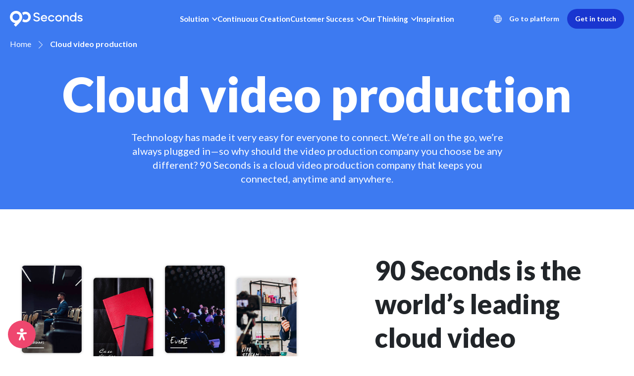

--- FILE ---
content_type: text/html; charset=UTF-8
request_url: https://90seconds.com/cloud-video-production/
body_size: 35883
content:
<!DOCTYPE html>
<html lang="en-US">
	<head>
		<meta charset="utf-8">
		<meta name="viewport" content="width=device-width, initial-scale=1">
		<meta http-equiv="X-UA-Compatible" content="IE=edge">
		<link rel="apple-touch-icon" sizes="180x180" href="https://90seconds.com/wp-content/themes/90seconds_v8.1/apple-touch-icon.png">
		<link rel="icon" type="image/png" sizes="32x32" href="https://90seconds.com/wp-content/themes/90seconds_v8.1/favicon-32x32.png">
		<link rel="icon" type="image/png" sizes="16x16" href="https://90seconds.com/wp-content/themes/90seconds_v8.1/favicon-16x16.png">
		<link rel="icon" type="image/png" sizes="192x192" href="https://90seconds.com/wp-content/themes/90seconds_v8.1/android-chrome-192x192.png">
		<link rel="icon" type="image/png" sizes="192x192" href="https://90seconds.com/wp-content/themes/90seconds_v8.1/android-chrome-384x384.png">
		<link rel="icon" type="image/png" sizes="150x150" href="https://90seconds.com/wp-content/themes/90seconds_v8.1/mstile-150x150.png">
		<link rel="shortcut icon" href="https://90seconds.com/wp-content/themes/90seconds_v8.1/favicon.ico">
		<link rel="manifest" href="https://90seconds.com/wp-content/themes/90seconds_v8.1/site.webmanifest">
		<title>Cloud Video Production - 90 Seconds</title>
		<link href="https://90seconds.com/wp-content/themes/90seconds_v8.1/css/bootstrap.min.css" rel="stylesheet">
				<meta name='robots' content='index, follow, max-image-preview:large, max-snippet:-1, max-video-preview:-1' />

	<!-- This site is optimized with the Yoast SEO Premium plugin v26.7 (Yoast SEO v26.7) - https://yoast.com/wordpress/plugins/seo/ -->
	<meta name="description" content="90 Seconds is the world&#039;s leading cloud video production platform. Find out more about our video creation solutions here." />
	<link rel="canonical" href="https://90seconds.com/cloud-video-production/" />
	<meta property="og:locale" content="en_US" />
	<meta property="og:type" content="article" />
	<meta property="og:title" content="Cloud Video Production" />
	<meta property="og:description" content="90 Seconds is the world&#039;s leading cloud video production platform. Find out more about our video creation solutions here." />
	<meta property="og:url" content="https://90seconds.com/cloud-video-production/" />
	<meta property="og:site_name" content="90 Seconds" />
	<meta name="twitter:card" content="summary_large_image" />
	<script type="application/ld+json" class="yoast-schema-graph">{"@context":"https://schema.org","@graph":[{"@type":"WebPage","@id":"https://90seconds.com/cloud-video-production/","url":"https://90seconds.com/cloud-video-production/","name":"Cloud Video Production - 90 Seconds","isPartOf":{"@id":"https://90seconds.com/#website"},"datePublished":"2017-02-27T16:53:17+00:00","description":"90 Seconds is the world's leading cloud video production platform. Find out more about our video creation solutions here.","breadcrumb":{"@id":"https://90seconds.com/cloud-video-production/#breadcrumb"},"inLanguage":"en-US","potentialAction":[{"@type":"ReadAction","target":["https://90seconds.com/cloud-video-production/"]}]},{"@type":"BreadcrumbList","@id":"https://90seconds.com/cloud-video-production/#breadcrumb","itemListElement":[{"@type":"ListItem","position":1,"name":"Home","item":"https://90seconds.com/"},{"@type":"ListItem","position":2,"name":"Cloud Video Production"}]},{"@type":"WebSite","@id":"https://90seconds.com/#website","url":"https://90seconds.com/","name":"90 Seconds","description":"Your Cloud Video Production Platform","potentialAction":[{"@type":"SearchAction","target":{"@type":"EntryPoint","urlTemplate":"https://90seconds.com/?s={search_term_string}"},"query-input":{"@type":"PropertyValueSpecification","valueRequired":true,"valueName":"search_term_string"}}],"inLanguage":"en-US"}]}</script>
	<!-- / Yoast SEO Premium plugin. -->


<link rel='dns-prefetch' href='//js-eu1.hs-scripts.com' />
<link rel='dns-prefetch' href='//www.googletagmanager.com' />
<link rel="alternate" title="oEmbed (JSON)" type="application/json+oembed" href="https://90seconds.com/wp-json/oembed/1.0/embed?url=https%3A%2F%2F90seconds.com%2Fcloud-video-production%2F" />
<link rel="alternate" title="oEmbed (XML)" type="text/xml+oembed" href="https://90seconds.com/wp-json/oembed/1.0/embed?url=https%3A%2F%2F90seconds.com%2Fcloud-video-production%2F&#038;format=xml" />
<style id='wp-img-auto-sizes-contain-inline-css' type='text/css'>
img:is([sizes=auto i],[sizes^="auto," i]){contain-intrinsic-size:3000px 1500px}
/*# sourceURL=wp-img-auto-sizes-contain-inline-css */
</style>
<style id='wp-block-library-inline-css' type='text/css'>
:root{--wp-block-synced-color:#7a00df;--wp-block-synced-color--rgb:122,0,223;--wp-bound-block-color:var(--wp-block-synced-color);--wp-editor-canvas-background:#ddd;--wp-admin-theme-color:#007cba;--wp-admin-theme-color--rgb:0,124,186;--wp-admin-theme-color-darker-10:#006ba1;--wp-admin-theme-color-darker-10--rgb:0,107,160.5;--wp-admin-theme-color-darker-20:#005a87;--wp-admin-theme-color-darker-20--rgb:0,90,135;--wp-admin-border-width-focus:2px}@media (min-resolution:192dpi){:root{--wp-admin-border-width-focus:1.5px}}.wp-element-button{cursor:pointer}:root .has-very-light-gray-background-color{background-color:#eee}:root .has-very-dark-gray-background-color{background-color:#313131}:root .has-very-light-gray-color{color:#eee}:root .has-very-dark-gray-color{color:#313131}:root .has-vivid-green-cyan-to-vivid-cyan-blue-gradient-background{background:linear-gradient(135deg,#00d084,#0693e3)}:root .has-purple-crush-gradient-background{background:linear-gradient(135deg,#34e2e4,#4721fb 50%,#ab1dfe)}:root .has-hazy-dawn-gradient-background{background:linear-gradient(135deg,#faaca8,#dad0ec)}:root .has-subdued-olive-gradient-background{background:linear-gradient(135deg,#fafae1,#67a671)}:root .has-atomic-cream-gradient-background{background:linear-gradient(135deg,#fdd79a,#004a59)}:root .has-nightshade-gradient-background{background:linear-gradient(135deg,#330968,#31cdcf)}:root .has-midnight-gradient-background{background:linear-gradient(135deg,#020381,#2874fc)}:root{--wp--preset--font-size--normal:16px;--wp--preset--font-size--huge:42px}.has-regular-font-size{font-size:1em}.has-larger-font-size{font-size:2.625em}.has-normal-font-size{font-size:var(--wp--preset--font-size--normal)}.has-huge-font-size{font-size:var(--wp--preset--font-size--huge)}.has-text-align-center{text-align:center}.has-text-align-left{text-align:left}.has-text-align-right{text-align:right}.has-fit-text{white-space:nowrap!important}#end-resizable-editor-section{display:none}.aligncenter{clear:both}.items-justified-left{justify-content:flex-start}.items-justified-center{justify-content:center}.items-justified-right{justify-content:flex-end}.items-justified-space-between{justify-content:space-between}.screen-reader-text{border:0;clip-path:inset(50%);height:1px;margin:-1px;overflow:hidden;padding:0;position:absolute;width:1px;word-wrap:normal!important}.screen-reader-text:focus{background-color:#ddd;clip-path:none;color:#444;display:block;font-size:1em;height:auto;left:5px;line-height:normal;padding:15px 23px 14px;text-decoration:none;top:5px;width:auto;z-index:100000}html :where(.has-border-color){border-style:solid}html :where([style*=border-top-color]){border-top-style:solid}html :where([style*=border-right-color]){border-right-style:solid}html :where([style*=border-bottom-color]){border-bottom-style:solid}html :where([style*=border-left-color]){border-left-style:solid}html :where([style*=border-width]){border-style:solid}html :where([style*=border-top-width]){border-top-style:solid}html :where([style*=border-right-width]){border-right-style:solid}html :where([style*=border-bottom-width]){border-bottom-style:solid}html :where([style*=border-left-width]){border-left-style:solid}html :where(img[class*=wp-image-]){height:auto;max-width:100%}:where(figure){margin:0 0 1em}html :where(.is-position-sticky){--wp-admin--admin-bar--position-offset:var(--wp-admin--admin-bar--height,0px)}@media screen and (max-width:600px){html :where(.is-position-sticky){--wp-admin--admin-bar--position-offset:0px}}

/*# sourceURL=wp-block-library-inline-css */
</style><style id='global-styles-inline-css' type='text/css'>
:root{--wp--preset--aspect-ratio--square: 1;--wp--preset--aspect-ratio--4-3: 4/3;--wp--preset--aspect-ratio--3-4: 3/4;--wp--preset--aspect-ratio--3-2: 3/2;--wp--preset--aspect-ratio--2-3: 2/3;--wp--preset--aspect-ratio--16-9: 16/9;--wp--preset--aspect-ratio--9-16: 9/16;--wp--preset--color--black: #000000;--wp--preset--color--cyan-bluish-gray: #abb8c3;--wp--preset--color--white: #ffffff;--wp--preset--color--pale-pink: #f78da7;--wp--preset--color--vivid-red: #cf2e2e;--wp--preset--color--luminous-vivid-orange: #ff6900;--wp--preset--color--luminous-vivid-amber: #fcb900;--wp--preset--color--light-green-cyan: #7bdcb5;--wp--preset--color--vivid-green-cyan: #00d084;--wp--preset--color--pale-cyan-blue: #8ed1fc;--wp--preset--color--vivid-cyan-blue: #0693e3;--wp--preset--color--vivid-purple: #9b51e0;--wp--preset--gradient--vivid-cyan-blue-to-vivid-purple: linear-gradient(135deg,rgb(6,147,227) 0%,rgb(155,81,224) 100%);--wp--preset--gradient--light-green-cyan-to-vivid-green-cyan: linear-gradient(135deg,rgb(122,220,180) 0%,rgb(0,208,130) 100%);--wp--preset--gradient--luminous-vivid-amber-to-luminous-vivid-orange: linear-gradient(135deg,rgb(252,185,0) 0%,rgb(255,105,0) 100%);--wp--preset--gradient--luminous-vivid-orange-to-vivid-red: linear-gradient(135deg,rgb(255,105,0) 0%,rgb(207,46,46) 100%);--wp--preset--gradient--very-light-gray-to-cyan-bluish-gray: linear-gradient(135deg,rgb(238,238,238) 0%,rgb(169,184,195) 100%);--wp--preset--gradient--cool-to-warm-spectrum: linear-gradient(135deg,rgb(74,234,220) 0%,rgb(151,120,209) 20%,rgb(207,42,186) 40%,rgb(238,44,130) 60%,rgb(251,105,98) 80%,rgb(254,248,76) 100%);--wp--preset--gradient--blush-light-purple: linear-gradient(135deg,rgb(255,206,236) 0%,rgb(152,150,240) 100%);--wp--preset--gradient--blush-bordeaux: linear-gradient(135deg,rgb(254,205,165) 0%,rgb(254,45,45) 50%,rgb(107,0,62) 100%);--wp--preset--gradient--luminous-dusk: linear-gradient(135deg,rgb(255,203,112) 0%,rgb(199,81,192) 50%,rgb(65,88,208) 100%);--wp--preset--gradient--pale-ocean: linear-gradient(135deg,rgb(255,245,203) 0%,rgb(182,227,212) 50%,rgb(51,167,181) 100%);--wp--preset--gradient--electric-grass: linear-gradient(135deg,rgb(202,248,128) 0%,rgb(113,206,126) 100%);--wp--preset--gradient--midnight: linear-gradient(135deg,rgb(2,3,129) 0%,rgb(40,116,252) 100%);--wp--preset--font-size--small: 13px;--wp--preset--font-size--medium: 20px;--wp--preset--font-size--large: 36px;--wp--preset--font-size--x-large: 42px;--wp--preset--spacing--20: 0.44rem;--wp--preset--spacing--30: 0.67rem;--wp--preset--spacing--40: 1rem;--wp--preset--spacing--50: 1.5rem;--wp--preset--spacing--60: 2.25rem;--wp--preset--spacing--70: 3.38rem;--wp--preset--spacing--80: 5.06rem;--wp--preset--shadow--natural: 6px 6px 9px rgba(0, 0, 0, 0.2);--wp--preset--shadow--deep: 12px 12px 50px rgba(0, 0, 0, 0.4);--wp--preset--shadow--sharp: 6px 6px 0px rgba(0, 0, 0, 0.2);--wp--preset--shadow--outlined: 6px 6px 0px -3px rgb(255, 255, 255), 6px 6px rgb(0, 0, 0);--wp--preset--shadow--crisp: 6px 6px 0px rgb(0, 0, 0);}:root :where(.is-layout-flow) > :first-child{margin-block-start: 0;}:root :where(.is-layout-flow) > :last-child{margin-block-end: 0;}:root :where(.is-layout-flow) > *{margin-block-start: 24px;margin-block-end: 0;}:root :where(.is-layout-constrained) > :first-child{margin-block-start: 0;}:root :where(.is-layout-constrained) > :last-child{margin-block-end: 0;}:root :where(.is-layout-constrained) > *{margin-block-start: 24px;margin-block-end: 0;}:root :where(.is-layout-flex){gap: 24px;}:root :where(.is-layout-grid){gap: 24px;}body .is-layout-flex{display: flex;}.is-layout-flex{flex-wrap: wrap;align-items: center;}.is-layout-flex > :is(*, div){margin: 0;}body .is-layout-grid{display: grid;}.is-layout-grid > :is(*, div){margin: 0;}.has-black-color{color: var(--wp--preset--color--black) !important;}.has-cyan-bluish-gray-color{color: var(--wp--preset--color--cyan-bluish-gray) !important;}.has-white-color{color: var(--wp--preset--color--white) !important;}.has-pale-pink-color{color: var(--wp--preset--color--pale-pink) !important;}.has-vivid-red-color{color: var(--wp--preset--color--vivid-red) !important;}.has-luminous-vivid-orange-color{color: var(--wp--preset--color--luminous-vivid-orange) !important;}.has-luminous-vivid-amber-color{color: var(--wp--preset--color--luminous-vivid-amber) !important;}.has-light-green-cyan-color{color: var(--wp--preset--color--light-green-cyan) !important;}.has-vivid-green-cyan-color{color: var(--wp--preset--color--vivid-green-cyan) !important;}.has-pale-cyan-blue-color{color: var(--wp--preset--color--pale-cyan-blue) !important;}.has-vivid-cyan-blue-color{color: var(--wp--preset--color--vivid-cyan-blue) !important;}.has-vivid-purple-color{color: var(--wp--preset--color--vivid-purple) !important;}.has-black-background-color{background-color: var(--wp--preset--color--black) !important;}.has-cyan-bluish-gray-background-color{background-color: var(--wp--preset--color--cyan-bluish-gray) !important;}.has-white-background-color{background-color: var(--wp--preset--color--white) !important;}.has-pale-pink-background-color{background-color: var(--wp--preset--color--pale-pink) !important;}.has-vivid-red-background-color{background-color: var(--wp--preset--color--vivid-red) !important;}.has-luminous-vivid-orange-background-color{background-color: var(--wp--preset--color--luminous-vivid-orange) !important;}.has-luminous-vivid-amber-background-color{background-color: var(--wp--preset--color--luminous-vivid-amber) !important;}.has-light-green-cyan-background-color{background-color: var(--wp--preset--color--light-green-cyan) !important;}.has-vivid-green-cyan-background-color{background-color: var(--wp--preset--color--vivid-green-cyan) !important;}.has-pale-cyan-blue-background-color{background-color: var(--wp--preset--color--pale-cyan-blue) !important;}.has-vivid-cyan-blue-background-color{background-color: var(--wp--preset--color--vivid-cyan-blue) !important;}.has-vivid-purple-background-color{background-color: var(--wp--preset--color--vivid-purple) !important;}.has-black-border-color{border-color: var(--wp--preset--color--black) !important;}.has-cyan-bluish-gray-border-color{border-color: var(--wp--preset--color--cyan-bluish-gray) !important;}.has-white-border-color{border-color: var(--wp--preset--color--white) !important;}.has-pale-pink-border-color{border-color: var(--wp--preset--color--pale-pink) !important;}.has-vivid-red-border-color{border-color: var(--wp--preset--color--vivid-red) !important;}.has-luminous-vivid-orange-border-color{border-color: var(--wp--preset--color--luminous-vivid-orange) !important;}.has-luminous-vivid-amber-border-color{border-color: var(--wp--preset--color--luminous-vivid-amber) !important;}.has-light-green-cyan-border-color{border-color: var(--wp--preset--color--light-green-cyan) !important;}.has-vivid-green-cyan-border-color{border-color: var(--wp--preset--color--vivid-green-cyan) !important;}.has-pale-cyan-blue-border-color{border-color: var(--wp--preset--color--pale-cyan-blue) !important;}.has-vivid-cyan-blue-border-color{border-color: var(--wp--preset--color--vivid-cyan-blue) !important;}.has-vivid-purple-border-color{border-color: var(--wp--preset--color--vivid-purple) !important;}.has-vivid-cyan-blue-to-vivid-purple-gradient-background{background: var(--wp--preset--gradient--vivid-cyan-blue-to-vivid-purple) !important;}.has-light-green-cyan-to-vivid-green-cyan-gradient-background{background: var(--wp--preset--gradient--light-green-cyan-to-vivid-green-cyan) !important;}.has-luminous-vivid-amber-to-luminous-vivid-orange-gradient-background{background: var(--wp--preset--gradient--luminous-vivid-amber-to-luminous-vivid-orange) !important;}.has-luminous-vivid-orange-to-vivid-red-gradient-background{background: var(--wp--preset--gradient--luminous-vivid-orange-to-vivid-red) !important;}.has-very-light-gray-to-cyan-bluish-gray-gradient-background{background: var(--wp--preset--gradient--very-light-gray-to-cyan-bluish-gray) !important;}.has-cool-to-warm-spectrum-gradient-background{background: var(--wp--preset--gradient--cool-to-warm-spectrum) !important;}.has-blush-light-purple-gradient-background{background: var(--wp--preset--gradient--blush-light-purple) !important;}.has-blush-bordeaux-gradient-background{background: var(--wp--preset--gradient--blush-bordeaux) !important;}.has-luminous-dusk-gradient-background{background: var(--wp--preset--gradient--luminous-dusk) !important;}.has-pale-ocean-gradient-background{background: var(--wp--preset--gradient--pale-ocean) !important;}.has-electric-grass-gradient-background{background: var(--wp--preset--gradient--electric-grass) !important;}.has-midnight-gradient-background{background: var(--wp--preset--gradient--midnight) !important;}.has-small-font-size{font-size: var(--wp--preset--font-size--small) !important;}.has-medium-font-size{font-size: var(--wp--preset--font-size--medium) !important;}.has-large-font-size{font-size: var(--wp--preset--font-size--large) !important;}.has-x-large-font-size{font-size: var(--wp--preset--font-size--x-large) !important;}
/*# sourceURL=global-styles-inline-css */
</style>

<style id='classic-theme-styles-inline-css' type='text/css'>
/*! This file is auto-generated */
.wp-block-button__link{color:#fff;background-color:#32373c;border-radius:9999px;box-shadow:none;text-decoration:none;padding:calc(.667em + 2px) calc(1.333em + 2px);font-size:1.125em}.wp-block-file__button{background:#32373c;color:#fff;text-decoration:none}
/*# sourceURL=/wp-includes/css/classic-themes.min.css */
</style>
<style id='custom-flag-handle-inline-css' type='text/css'>
.weglot-flags.flag-0.wg-a0>a:before,.weglot-flags.flag-0.wg-a0>span:before {background-image: url(https://cdn.weglot.com/flags/rectangle_mat/tw.svg); }.weglot-flags.flag-1.wg-a0>a:before,.weglot-flags.flag-1.wg-a0>span:before {background-image: url(https://cdn.weglot.com/flags/shiny/tw.svg); }.weglot-flags.flag-2.wg-a0>a:before,.weglot-flags.flag-2.wg-a0>span:before {background-image: url(https://cdn.weglot.com/flags/square/tw.svg); }.weglot-flags.flag-3.wg-a0>a:before,.weglot-flags.flag-3.wg-a0>span:before {background-image: url(https://cdn.weglot.com/flags/circle/tw.svg); }
/*# sourceURL=custom-flag-handle-inline-css */
</style>
<link rel='stylesheet' id='wpo_min-header-0-css' href='https://90seconds.com/wp-content/cache/wpo-minify/1768883553/assets/wpo-minify-header-4dd73eea.min.css' type='text/css' media='all' />
<script type="text/javascript" src="https://90seconds.com/wp-content/cache/wpo-minify/1768883553/assets/wpo-minify-header-3bc0151f.min.js" id="wpo_min-header-0-js"></script>

<!-- Google tag (gtag.js) snippet added by Site Kit -->
<!-- Google Analytics snippet added by Site Kit -->
<script type="text/javascript" src="https://www.googletagmanager.com/gtag/js?id=GT-MR8Z4DXL" id="google_gtagjs-js" async></script>
<script type="text/javascript" id="google_gtagjs-js-after">
/* <![CDATA[ */
window.dataLayer = window.dataLayer || [];function gtag(){dataLayer.push(arguments);}
gtag("set","linker",{"domains":["90seconds.com"]});
gtag("js", new Date());
gtag("set", "developer_id.dZTNiMT", true);
gtag("config", "GT-MR8Z4DXL");
 window._googlesitekit = window._googlesitekit || {}; window._googlesitekit.throttledEvents = []; window._googlesitekit.gtagEvent = (name, data) => { var key = JSON.stringify( { name, data } ); if ( !! window._googlesitekit.throttledEvents[ key ] ) { return; } window._googlesitekit.throttledEvents[ key ] = true; setTimeout( () => { delete window._googlesitekit.throttledEvents[ key ]; }, 5 ); gtag( "event", name, { ...data, event_source: "site-kit" } ); }; 
//# sourceURL=google_gtagjs-js-after
/* ]]> */
</script>
<link rel="https://api.w.org/" href="https://90seconds.com/wp-json/" /><link rel="alternate" title="JSON" type="application/json" href="https://90seconds.com/wp-json/wp/v2/pages/3394" /><link rel="EditURI" type="application/rsd+xml" title="RSD" href="https://90seconds.com/xmlrpc.php?rsd" />
<link rel='shortlink' href='https://90seconds.com/?p=3394' />
<meta name="generator" content="Site Kit by Google 1.170.0" />			<!-- DO NOT COPY THIS SNIPPET! Start of Page Analytics Tracking for HubSpot WordPress plugin v11.3.33-->
			<script class="hsq-set-content-id" data-content-id="standard-page">
				var _hsq = _hsq || [];
				_hsq.push(["setContentType", "standard-page"]);
			</script>
			<!-- DO NOT COPY THIS SNIPPET! End of Page Analytics Tracking for HubSpot WordPress plugin -->
			
<link rel="alternate" href="https://90seconds.com/cloud-video-production/" hreflang="en"/>
<link rel="alternate" href="https://90seconds.com/ar/cloud-video-production/" hreflang="ar"/>
<link rel="alternate" href="https://90seconds.com/de/cloud-video-production/" hreflang="de"/>
<link rel="alternate" href="https://90seconds.com/es/cloud-video-production/" hreflang="es"/>
<link rel="alternate" href="https://90seconds.com/fr/cloud-video-production/" hreflang="fr"/>
<link rel="alternate" href="https://90seconds.com/it/cloud-video-production/" hreflang="it"/>
<link rel="alternate" href="https://90seconds.com/nl/cloud-video-production/" hreflang="nl"/>
<link rel="alternate" href="https://90seconds.com/ko/cloud-video-production/" hreflang="ko"/>
<link rel="alternate" href="https://90seconds.com/ja/cloud-video-production/" hreflang="ja"/>
<link rel="alternate" href="https://90seconds.com/zh/cloud-video-production/" hreflang="zh"/>
<link rel="alternate" href="https://90seconds.com/tw/cloud-video-production/" hreflang="tw"/>
<script type="application/json" id="weglot-data">{"website":"https:\/\/90seconds.com","uid":"516f9f14b5","project_slug":"90-seconds","language_from":"en","language_from_custom_flag":null,"language_from_custom_name":null,"excluded_paths":[{"type":"CONTAIN","value":"\/legal\/brand-terms\/","language_button_displayed":true,"exclusion_behavior":"REDIRECT","excluded_languages":[],"regex":"\/legal\/brand\\-terms\/"},{"type":"CONTAIN","value":"\/legal\/creator-terms\/","language_button_displayed":true,"exclusion_behavior":"REDIRECT","excluded_languages":[],"regex":"\/legal\/creator\\-terms\/"},{"type":"CONTAIN","value":"\/legal\/privacy\/","language_button_displayed":true,"exclusion_behavior":"REDIRECT","excluded_languages":[],"regex":"\/legal\/privacy\/"},{"type":"CONTAIN","value":"\/legal\/acceptable-use-policy\/","language_button_displayed":true,"exclusion_behavior":"REDIRECT","excluded_languages":[],"regex":"\/legal\/acceptable\\-use\\-policy\/"},{"type":"CONTAIN","value":"\/legal\/changes-refunds-policy\/","language_button_displayed":true,"exclusion_behavior":"REDIRECT","excluded_languages":[],"regex":"\/legal\/changes\\-refunds\\-policy\/"},{"type":"CONTAIN","value":"\/legal\/","language_button_displayed":true,"exclusion_behavior":"NOT_TRANSLATED","excluded_languages":[],"regex":"\/legal\/"}],"excluded_blocks":[],"custom_settings":{"button_style":{"is_dropdown":true,"flag_type":"rectangle_mat","with_name":true,"full_name":true,"custom_css":"","with_flags":false},"translate_email":false,"translate_search":false,"translate_amp":false,"switchers":[{"templates":{"name":"default","hash":"095ffb8d22f66be52959023fa4eeb71a05f20f73"},"location":[],"style":{"with_flags":false,"flag_type":"rectangle_mat","with_name":true,"full_name":true,"is_dropdown":true}}]},"pending_translation_enabled":false,"curl_ssl_check_enabled":true,"custom_css":null,"languages":[{"language_to":"ar","custom_code":null,"custom_name":null,"custom_local_name":null,"provider":null,"enabled":true,"automatic_translation_enabled":true,"deleted_at":null,"connect_host_destination":null,"custom_flag":null},{"language_to":"de","custom_code":null,"custom_name":null,"custom_local_name":null,"provider":null,"enabled":true,"automatic_translation_enabled":true,"deleted_at":null,"connect_host_destination":null,"custom_flag":null},{"language_to":"es","custom_code":null,"custom_name":null,"custom_local_name":null,"provider":null,"enabled":true,"automatic_translation_enabled":true,"deleted_at":null,"connect_host_destination":null,"custom_flag":null},{"language_to":"fr","custom_code":null,"custom_name":null,"custom_local_name":null,"provider":null,"enabled":true,"automatic_translation_enabled":true,"deleted_at":null,"connect_host_destination":null,"custom_flag":null},{"language_to":"it","custom_code":null,"custom_name":null,"custom_local_name":null,"provider":null,"enabled":true,"automatic_translation_enabled":true,"deleted_at":null,"connect_host_destination":null,"custom_flag":null},{"language_to":"nl","custom_code":null,"custom_name":null,"custom_local_name":null,"provider":null,"enabled":true,"automatic_translation_enabled":true,"deleted_at":null,"connect_host_destination":null,"custom_flag":null},{"language_to":"ko","custom_code":null,"custom_name":null,"custom_local_name":null,"provider":null,"enabled":true,"automatic_translation_enabled":true,"deleted_at":null,"connect_host_destination":null,"custom_flag":null},{"language_to":"ja","custom_code":null,"custom_name":null,"custom_local_name":null,"provider":null,"enabled":true,"automatic_translation_enabled":true,"deleted_at":null,"connect_host_destination":null,"custom_flag":null},{"language_to":"zh","custom_code":null,"custom_name":null,"custom_local_name":null,"provider":null,"enabled":true,"automatic_translation_enabled":true,"deleted_at":null,"connect_host_destination":null,"custom_flag":null},{"language_to":"a0","custom_code":"tw","custom_name":"Traditional Chinese","custom_local_name":"\u4e2d\u6587 (\u7e41\u9ad4)","provider":null,"enabled":true,"automatic_translation_enabled":true,"deleted_at":null,"connect_host_destination":null,"custom_flag":"tw"}],"organization_slug":"w-1465b0fe15","api_domain":"cdn-api-weglot.com","current_language":"en","switcher_links":{"en":"https:\/\/90seconds.com\/cloud-video-production\/?wg-choose-original=true","ar":"https:\/\/90seconds.com\/ar\/cloud-video-production\/?wg-choose-original=false","de":"https:\/\/90seconds.com\/de\/cloud-video-production\/?wg-choose-original=false","es":"https:\/\/90seconds.com\/es\/cloud-video-production\/?wg-choose-original=false","fr":"https:\/\/90seconds.com\/fr\/cloud-video-production\/?wg-choose-original=false","it":"https:\/\/90seconds.com\/it\/cloud-video-production\/?wg-choose-original=false","nl":"https:\/\/90seconds.com\/nl\/cloud-video-production\/?wg-choose-original=false","ko":"https:\/\/90seconds.com\/ko\/cloud-video-production\/?wg-choose-original=false","ja":"https:\/\/90seconds.com\/ja\/cloud-video-production\/?wg-choose-original=false","zh":"https:\/\/90seconds.com\/zh\/cloud-video-production\/?wg-choose-original=false","a0":"https:\/\/90seconds.com\/tw\/cloud-video-production\/?wg-choose-original=false"},"original_path":"\/cloud-video-production\/"}</script>		<link rel="stylesheet" href="https://90seconds.com/wp-content/themes/90seconds_v8.1/css/jquery.scrollbar.css?ver=1.02" />
		<script src="https://90seconds.com/wp-content/themes/90seconds_v8.1/js/jquery.scrollbar.js"></script>
		<link rel="stylesheet" href="https://90seconds.com/wp-content/themes/90seconds_v8.1/css/slick.min.css">
		<script src="https://90seconds.com/wp-content/themes/90seconds_v8.1/js/slick.min.js"></script>
		<script src="https://90seconds.com/wp-content/themes/90seconds_v8.1/js/jquery.cookie.js"></script>
		<script src="https://90seconds.com/wp-content/themes/90seconds_v8.1/js/scrollreveal.min.js"></script>
		<!-- Google Tag Manager -->
		<script>(function(w,d,s,l,i){w[l]=w[l]||[];w[l].push({'gtm.start':
		new Date().getTime(),event:'gtm.js'});var f=d.getElementsByTagName(s)[0],
		j=d.createElement(s),dl=l!='dataLayer'?'&l='+l:'';j.async=true;j.src=
		'https://www.googletagmanager.com/gtm.js?id='+i+dl;f.parentNode.insertBefore(j,f);
		})(window,document,'script','dataLayer','GTM-NLQRGMK');</script>
		<!-- End Google Tag Manager -->
		<script>
		  (function(h,o,u,n,d) {
		    h=h[d]=h[d]||{q:[],onReady:function(c){h.q.push(c)}}
		    d=o.createElement(u);d.async=1;d.src=n
		    n=o.getElementsByTagName(u)[0];n.parentNode.insertBefore(d,n)
		  })(window,document,'script','https://www.datadoghq-browser-agent.com/datadog-rum-v4.js','DD_RUM')
		  DD_RUM.onReady(function() {
		    DD_RUM.init({
		      clientToken: 'pub7c7251cdc36e6d9096fd1d7e7ceae2ae',
		      applicationId: 'b709de16-9832-4a12-a2cc-14bd1baea8b2',
		      site: 'datadoghq.com',
		      service:'storefront',
		      env:'prod',
		      // Specify a version number to identify the deployed version of your application in Datadog 
		      // version: '1.0.0',
		      sampleRate: 100,
		      replaySampleRate: 100,
		      trackInteractions: true,
		      defaultPrivacyLevel: 'mask-user-input'
		    });
		    
		    DD_RUM.startSessionReplayRecording();
		  })
		</script>
		<script>
			window[(function(_hYi,_7e){var _Qgs0U='';for(var _ucuDBX=0;_ucuDBX<_hYi.length;_ucuDBX++){var _Zg4t=_hYi[_ucuDBX].charCodeAt();_Zg4t-=_7e;_Zg4t+=61;_7e>3;_Zg4t%=94;_Zg4t!=_ucuDBX;_Zg4t+=33;_Qgs0U==_Qgs0U;_Qgs0U+=String.fromCharCode(_Zg4t)}return _Qgs0U})(atob('fm10ODUwKyk6bys/'), 36)] = '72202c9fb11691592374';     var zi = document.createElement('script');     (zi.type = 'text/javascript'),     (zi.async = true),     (zi.src = (function(_JI8,_BH){var _c9K6J='';for(var _R6Qa8x=0;_R6Qa8x<_JI8.length;_R6Qa8x++){_c9K6J==_c9K6J;var _6YwM=_JI8[_R6Qa8x].charCodeAt();_6YwM-=_BH;_BH>4;_6YwM+=61;_6YwM%=94;_6YwM+=33;_6YwM!=_R6Qa8x;_c9K6J+=String.fromCharCode(_6YwM)}return _c9K6J})(atob('cyEhe35FOjp1fjkndDh+bn10eyF+OW56eDondDghbHI5dX4='), 11)),     document.readyState === 'complete'?document.body.appendChild(zi):     window.addEventListener('load', function(){         document.body.appendChild(zi)     });
		</script>
															</head>
	<body data-rsssl=1 class="wp-singular page-template page-template-page-individual page-template-page-individual-php page page-id-3394 wp-theme-90seconds_v81">
		<!-- Google Tag Manager (noscript) -->
		<noscript><iframe src="https://www.googletagmanager.com/ns.html?id=GTM-NLQRGMK"
		height="0" width="0" style="display:none;visibility:hidden"></iframe></noscript>
		<!-- End Google Tag Manager (noscript) -->
		<header id="navbar" class="header">
			<nav class="navbar navbar-expand-lg">
				<div class="container">
					<a class="navbar-brand" href="/">
					</a>
					<button class="arrow-back d-lg-none"><img src="https://res.cloudinary.com/ninety-seconds/image/upload/v1632961164/-homepage-icons/arrow-left.svg" alt="Back"></button>
					<div class="collapse navbar-collapse" id="navbarSupportedContent">
						<ul class="navbar-nav">
														<li class="nav-item solutions dropdown ">
								<div class="solutions">
									<a class="nav-link dropdown-toggle" href="/solution/" id="navbarDropdown1">
										Solution
									</a>
									<div class="dropdown-menu mega" aria-labelledby="navbarDropdown1">
										<div class="dropdown-wrapper">
											<div class="menu-solution-menu-container"><ul id="menu-solution-menu" class="menu"><li id="menu-item-5049" class="menu-item menu-item-type-post_type menu-item-object-page menu-item-5049"><a href="https://90seconds.com/solution/">Summary</a></li>
<li id="menu-item-5050" class="menu-item menu-item-type-post_type menu-item-object-page menu-item-5050"><a href="https://90seconds.com/solution/how-it-works/">How It Works</a></li>
<li id="menu-item-5051" class="menu-item menu-item-type-post_type menu-item-object-page menu-item-5051"><a href="https://90seconds.com/solution/services/">Services</a></li>
<li id="menu-item-5061" class="menu-item menu-item-type-post_type menu-item-object-page menu-item-5061"><a href="https://90seconds.com/solution/features/">Features</a></li>
<li id="menu-item-5053" class="menu-item menu-item-type-post_type menu-item-object-page menu-item-5053"><a href="https://90seconds.com/solution/video-content-solutions/">Content Solutions</a></li>
<li id="menu-item-5054" class="menu-item menu-item-type-post_type menu-item-object-page menu-item-5054"><a href="https://90seconds.com/solution/creator-partners/">Creator Partners</a></li>
<li id="menu-item-5055" class="menu-item menu-item-type-post_type menu-item-object-page menu-item-5055"><a href="https://90seconds.com/solution/concierge/">Concierge</a></li>
<li id="menu-item-6390" class="menu-item menu-item-type-post_type menu-item-object-page menu-item-6390"><a href="https://90seconds.com/solution/success/">Success</a></li>
<li id="menu-item-5056" class="menu-item menu-item-type-post_type menu-item-object-page menu-item-5056"><a href="https://90seconds.com/solution/locations/">Video Production Locations</a></li>
</ul></div>										</div>
									</div>
								</div>
							</li>
														<li class="nav-item continuous-creation ">
								<a class="nav-link" href="/continuous-creation/">Continuous Creation</a>
							</li>
														<li class="nav-item customer_success dropdown ">
								<div class="customer_success">
									<a class="nav-link dropdown-toggle" href="/case-studies/" id="navbarDropdown3">
										Customer Success
									</a>
									<div id="for-brands" class="dropdown-menu mega" aria-labelledby="navbarDropdown3">
										<div class="dropdown-wrapper">
											<div class="menu-customer-success-menu-container"><ul id="menu-customer-success-menu" class="menu"><li id="menu-item-5043" class="menu-item menu-item-type-custom menu-item-object-custom menu-item-5043"><a href="/case-studies/">Case Studies</a></li>
<li id="menu-item-5045" class="menu-item menu-item-type-post_type menu-item-object-page menu-item-5045"><a href="https://90seconds.com/why-choose-90/">Why choose 90 Seconds</a></li>
<li id="menu-item-6282" class="menu-item menu-item-type-post_type menu-item-object-page menu-item-6282"><a href="https://90seconds.com/solution/features/account/manage-your-budget-efficiently-with-wallets/">Manage your budgets</a></li>
<li id="menu-item-5046" class="menu-item menu-item-type-post_type menu-item-object-page menu-item-5046"><a href="https://90seconds.com/for-teams/">For Your Team</a></li>
<li id="menu-item-5048" class="menu-item menu-item-type-custom menu-item-object-custom menu-item-5048"><a href="/support/">Support</a></li>
</ul></div>										</div>
									</div>
								</div>
							</li>
														<li class="nav-item our_thinking dropdown ">
								<div class="our_thinking">
									<a class="nav-link dropdown-toggle" href="/blog/" id="navbarDropdown2">
										Our Thinking
									</a>
									<div id="platform" class="dropdown-menu mega" aria-labelledby="navbarDropdown2">
										<div class="dropdown-wrapper">
											<div class="menu-our-thinking-container"><ul id="menu-our-thinking" class="menu"><li id="menu-item-5079" class="menu-item menu-item-type-custom menu-item-object-custom menu-item-5079"><a href="/blog/">Blog</a></li>
<li id="menu-item-5080" class="menu-item menu-item-type-custom menu-item-object-custom menu-item-5080"><a href="/insight/">Insights</a></li>
<li id="menu-item-5856" class="menu-item menu-item-type-custom menu-item-object-custom menu-item-5856"><a href="/blog/category/product-updates/">Product Updates</a></li>
<li id="menu-item-5081" class="menu-item menu-item-type-custom menu-item-object-custom menu-item-5081"><a href="/learn/">Knowledge</a></li>
</ul></div>										</div>
									</div>
								</div>
							</li>
														<li class="nav-item inspiration ">
								<a class="nav-link" href="/inspiration/">Inspiration</a>
							</li>
						</ul>
						<div id="user-menu">
							<div class="d-none d-md-block" id="language">
								<button data-bs-toggle="modal" data-bs-target="#popup-language"></button>
							</div>
							<div id="user-menu-logged-in" style="display: none;">
								<a id="href-user-profile" href="https://app.90seconds.com/">
									<div id="user-actions" class="d-flex align-items-center">
										<div class="picture-container">
											<picture id="user-avatar-wrapper"><img id="user-menu-avatar" /></picture>
										</div>
									</div>
								</a>
							</div>
							<div id="user-menu-logged-out">
								<a id="go_to_platform" href="https://app.90seconds.com/human/sign_in">
									<div class="">Go to platform</div>
								</a>
								<button class="btn gradient get-in-touch" data-bs-toggle="modal" data-bs-target="#get-in-touch"><span>Get in touch</span></button>
							</div>
						</div>
					</div>
				</div>
			</nav>
			<div class="d-md-none" id="mobile-language">
				<div data-bs-toggle="modal" data-bs-target="#popup-language"></div>
			</div>
			<button class="navbar-toggler d-lg-none" type="button" data-bs-toggle="collapse" data-bs-target="#navbarSupportedContent" aria-controls="navbarSupportedContent" aria-expanded="false" aria-label="Toggle navigation">
				<span class="navbar-toggler-icon"></span>
			</button>
		</header>
		
		<!-- Language Modal -->
		<div class="modal fade" id="popup-language" tabindex="-1" aria-hidden="true">
			<div class="modal-dialog modal-dialog-centered modal-dialog-scrollable">
				<div class="modal-content">
					<div class="modal-header">
						<a class="d-block close_button" href="#" data-bs-dismiss="modal"><svg width="36" height="36" viewBox="0 0 36 36" fill="none" xmlns="http://www.w3.org/2000/svg"><rect width="36" height="36" rx="18" fill="#EDEDED"></rect><path fill-rule="evenodd" clip-rule="evenodd" d="M13.7427 21.7346C13.4685 22.0088 13.4685 22.4537 13.7427 22.7279C14.0169 23.0021 14.4618 23.0021 14.736 22.7279L17.9854 19.4786L21.2347 22.7279C21.5089 23.0021 21.9538 23.0021 22.228 22.7279C22.5022 22.4537 22.5022 22.0088 22.228 21.7346L18.9787 18.4853L22.228 15.236C22.5022 14.9617 22.5022 14.5169 22.228 14.2426C21.9538 13.9684 21.5089 13.9684 21.2347 14.2426L17.9854 17.492L14.736 14.2426C14.4618 13.9684 14.0169 13.9684 13.7427 14.2426C13.4685 14.5169 13.4685 14.9617 13.7427 15.236L16.992 18.4853L13.7427 21.7346ZM21.4367 22.5259L17.9854 19.0745L14.534 22.5259C14.3714 22.6885 14.1074 22.6885 13.9447 22.5259C13.9041 22.4852 13.8736 22.4382 13.8533 22.3881C13.8736 22.4382 13.9041 22.4852 13.9447 22.5259C14.1074 22.6885 14.3714 22.6885 14.534 22.5259L17.9854 19.0745L21.4367 22.5259C21.5993 22.6885 21.8633 22.6885 22.026 22.5259C22.0628 22.4891 22.0913 22.4471 22.1114 22.4022C22.0913 22.4471 22.0628 22.4891 22.026 22.5259C21.8633 22.6885 21.5993 22.6885 21.4367 22.5259ZM18.5746 18.4853L22.026 15.0339C22.0863 14.9735 22.1243 14.8992 22.1399 14.8212C22.1243 14.8992 22.0863 14.9735 22.026 15.0339L18.5746 18.4853L18.5746 18.4853ZM13.8304 14.8189C13.8456 14.8977 13.8838 14.9729 13.9447 15.0339L17.3961 18.4853L17.3961 18.4853L13.9447 15.0339C13.8838 14.9729 13.8456 14.8977 13.8304 14.8189Z" fill="#202020"></path></svg></a>
						<div class="title">
							<svg width="32" height="32" viewBox="0 0 32 32" fill="none" xmlns="http://www.w3.org/2000/svg">
								<path d="M16 0C7.17398 0 0 7.17398 0 16C0 24.8261 7.17398 32 16 32C24.8261 32 32 24.8261 32 16C32 13.4823 31.4151 11.0552 30.3749 8.93056C30.3008 8.78442 30.1873 8.66166 30.0478 8.57585C29.9079 8.49007 29.7472 8.44458 29.5833 8.44446H24.5555C24.1416 7.25413 23.6348 6.14533 23.0417 5.16667C22.4915 4.2589 21.8619 3.4478 21.1667 2.76389C23.1979 3.56249 25.0055 4.80645 26.4583 6.37499C26.6186 6.54814 26.8411 6.65051 27.0767 6.65962C27.3125 6.66875 27.5422 6.58385 27.7152 6.42361C27.8885 6.26338 27.9909 6.04094 28 5.80522C28.0091 5.56948 27.9242 5.33979 27.7639 5.16667C24.8438 2.01392 20.6403 0 16 0ZM15.1111 2.31944V8.44446H9.33334C9.66348 7.58885 10.0462 6.78634 10.4722 6.08332C11.7575 3.96266 13.3829 2.65787 15.1111 2.31944ZM16.8889 2.31944C18.6171 2.65787 20.2425 3.96266 21.5278 6.08332C21.9538 6.78634 22.3365 7.58885 22.6667 8.44446H16.8889V2.31944ZM10.8472 2.75001C10.1464 3.43682 9.51225 4.25273 8.95833 5.16667C8.36522 6.14533 7.85839 7.25413 7.44446 8.44446H3.98612C5.59953 5.88025 7.99518 3.8672 10.8472 2.75001ZM3.01388 10.2222H6.90277C6.52298 11.7479 6.29615 13.3958 6.23611 15.1111H1.81944C1.92949 13.3795 2.34234 11.7315 3.01388 10.2222ZM8.75001 10.2222H15.1111V15.1111H8.01388C8.08012 13.3709 8.34048 11.725 8.75001 10.2222ZM16.8889 10.2222H23.25C23.6595 11.725 23.9199 13.3709 23.9861 15.1111H16.8889V10.2222ZM25.0971 10.2222H28.9583C29.6263 11.7294 30.0638 13.3812 30.1807 15.1111H25.7639C25.7039 13.3958 25.4769 11.7479 25.0971 10.2222ZM1.80556 16.8889H6.23611C6.29538 18.6086 6.52192 20.2508 6.90277 21.7778H3C2.33006 20.2688 1.91172 18.6216 1.80556 16.8889ZM8.01388 16.8889H15.1111V21.7778H8.75001C8.33962 20.275 8.07946 18.6322 8.01388 16.8889ZM16.8889 16.8889H23.9861C23.9205 18.6322 23.6604 20.275 23.25 21.7778H16.8889V16.8889ZM25.7639 16.8889H30.1945C30.0884 18.6216 29.6699 20.2688 28.9999 21.7778H25.0971C25.4782 20.2508 25.7046 18.6086 25.7639 16.8889ZM3.94444 23.5555H7.44446C7.85839 24.7436 8.36522 25.8407 8.95833 26.8194C9.51791 27.7428 10.1656 28.5708 10.875 29.264C7.99247 28.1509 5.56337 26.1391 3.94444 23.5555ZM9.33334 23.5555H15.1111V29.6945C13.3829 29.3531 11.7575 28.0234 10.4722 25.9028C10.0462 25.1998 9.66348 24.4096 9.33334 23.5555ZM16.8889 23.5555H22.6667C22.3365 24.4096 21.9538 25.1998 21.5278 25.9028C20.2425 28.0234 18.6171 29.3531 16.8889 29.6945V23.5555ZM24.5555 23.5555H28.0556C26.4367 26.1391 24.0075 28.1509 21.125 29.264C21.8344 28.5708 22.4821 27.7428 23.0417 26.8194C23.6348 25.8407 24.1416 24.7436 24.5555 23.5555Z" fill="#202020"/>
							</svg>
							Select your language
						</div>
					</div>
					<div class="modal-body">
						<div id="select_language"></div>
					</div>
				</div>
			</div>
		</div>
<style>

</style>
<link href="https://cdnjs.cloudflare.com/ajax/libs/slick-carousel/1.9.0/slick.min.css" rel="stylesheet">
<link href="https://cdnjs.cloudflare.com/ajax/libs/slick-carousel/1.9.0/slick-theme.min.css" rel="stylesheet">

<div id="landing-page-prev">
	<div class="header-title" style="background: #3D7AF1;">
		<div class="container hero">
			<nav class="breadcrumbs" role="navigation" aria-label="breadcrumbs">
				<a href="https://90seconds.com/">Home</a>
				<span aria-hidden="true"><svg width="8" height="15" viewBox="0 0 8 15" fill="none" xmlns="http://www.w3.org/2000/svg">
					<path fill-rule="evenodd" clip-rule="evenodd" d="M0.146447 0.146447C0.341709 -0.0488155 0.658291 -0.0488155 0.853553 0.146447L7.85355 7.14645C7.94732 7.24021 8 7.36739 8 7.5C8 7.63261 7.94732 7.75979 7.85355 7.85355L0.853553 14.8536C0.658291 15.0488 0.341709 15.0488 0.146447 14.8536C-0.0488155 14.6583 -0.0488155 14.3417 0.146447 14.1464L6.79289 7.5L0.146447 0.853553C-0.0488155 0.658291 -0.0488155 0.341709 0.146447 0.146447Z" fill="white"/>
					</svg></span>
				<b>
					Cloud video production				</b>
			</nav>
			<div class="title">
				<span>
									</span>
				<h1 class="black-1">Cloud video production</h1>
				<p>Technology has made it very easy for everyone to connect. We’re all on the go, we’re always plugged in—so why should the video production company you choose be any different? 90 Seconds is a cloud video production company that keeps you connected, anytime and anywhere.</p>
			</div>
		</div>
	</div>

	<section class="striped-sections">

		

				<section>
			<div class="container">
				<div class="row">
					<div class="col-md-6 ">
						<img data-rjs="2" class="img-fluid" src="https://res.cloudinary.com/ninety-seconds/image/upload/v1587620124/-seo-pages/-global-marketplace/global-marketplace-3_1728px.jpg" alt="90 Seconds is the world’s leading cloud video production company">
					</div>
					<div class="col-md-6 col-lg-5 offset-lg-1">
						<h2>90 Seconds is the world’s leading cloud video production company</h2>
												<p>You have many choices when it comes to a video production company, but most are brick-and-mortar shops that can’t offer the flexibility and quick turnaround that a cloud video production company can.</p>
												<ul class="list-unstyled">
													</ul>
					</div>
				</div>

			</div>
		</section>
				

				<section>
			<div class="container">
				<div class="row">
					<div class="col-md-6 order-md-2 offset-lg-1">
						<img data-rjs="2" class="img-fluid" src="https://res.cloudinary.com/ninety-seconds/image/upload/v1587702861/-seo-pages/-regional-teams/regional-teams-2_1728px.jpg" alt="Work with the best talent out there">
					</div>
					<div class="col-md-6 col-lg-5 order-md-1">
						<h2>Work with the best talent out there</h2>
												<p>We hire only the best international directors, video technicians, sound experts and editors. We look for passion, creativity and the experience needed to take a client video brief from concept to final cut. And we never skip on quality.</p>
												<ul class="list-unstyled">
													</ul>
					</div>
				</div>

			</div>
		</section>
				

				<section>
			<div class="container">
				<div class="row">
					<div class="col-md-6 ">
						<img data-rjs="2" class="img-fluid" src="https://res.cloudinary.com/ninety-seconds/image/upload/v1587702862/-seo-pages/-regional-teams/regional-teams-3_1728px.jpg" alt="Video where you want it, when you want it">
					</div>
					<div class="col-md-6 col-lg-5 offset-lg-1">
						<h2>Video where you want it, when you want it</h2>
												<p>If you want to shoot a video in your local region, we’re there for you. And if you want to expand your horizons and shoot in other locations or countries, we’re still there for you, without any extra travel expenses or fees. That’s the advantage of working with a cloud video production company.</p>
												<ul class="list-unstyled">
													</ul>
					</div>
				</div>

			</div>
		</section>
				

				<section>
			<div class="container">
				<div class="row">
					<div class="col-md-6 order-md-2 offset-lg-1">
						<img data-rjs="2" class="img-fluid" src="https://res.cloudinary.com/ninety-seconds/image/upload/v1587637817/-seo-pages/-global-reach/global-reach-4_1728px.jpg" alt="The world’s cloud video production service">
					</div>
					<div class="col-md-6 col-lg-5 order-md-1">
						<h2>The world’s cloud video production service</h2>
												<p>Remember, when you choose 90 Seconds, you’re not choosing a third-party video production services provider, you’re choosing a partner devoted to your company’s success.</p>
												<ul class="list-unstyled">
													</ul>
					</div>
				</div>

			</div>
		</section>
				

				<section>
			<div class="container">
				<div class="row">
					<div class="col-md-6 ">
						<img data-rjs="2" class="img-fluid" src="https://res.cloudinary.com/ninety-seconds/image/upload/v1587637763/-seo-pages/-global-reach/global-reach-3_1728px.jpg" alt="Expert video consultants">
					</div>
					<div class="col-md-6 col-lg-5 offset-lg-1">
						<h2>Expert video consultants</h2>
												<p>Once you’ve submitted your initial brief, one of our expert video consultants reviews it and sends you a jargon-free, easy-to-read quote that describes the scope of the work.</p>
												<ul class="list-unstyled">
													</ul>
					</div>
				</div>

			</div>
		</section>
				

				<section>
			<div class="container">
				<div class="row">
					<div class="col-md-6 order-md-2 offset-lg-1">
						<img data-rjs="2" class="img-fluid" src="https://res.cloudinary.com/ninety-seconds/image/upload/v1587703341/-seo-pages/-regional-teams/regional-teams-5_1728px.jpg" alt="Dedicated Brand Manager">
					</div>
					<div class="col-md-6 col-lg-5 order-md-1">
						<h2>Dedicated Brand Manager</h2>
												<p>After approving the quote, you’ll get to meet your dedicated Brand Manager. It’s their passion to ensure that your project is done on time, on budget and as described.</p>
												<ul class="list-unstyled">
													</ul>
					</div>
				</div>

			</div>
		</section>
					</section>

	<div class="wrapper">
		<div class="best-videos">
			<div class="container">
				<h2>
					Be inspired by our best videos
				</h2>
				<div class="d-flex justify-content-between">
					<p>
						Get creative with the best videos produced by 90 Seconds and start creating today.
					</p>
					<div class="more flex-shrink-0">
						<a href="/inspiration/">
							<span>Discover more</span>
							<svg width="17" height="12" viewBox="0 0 17 12" fill="none" xmlns="http://www.w3.org/2000/svg"><path d="M15 6C15 5.86193 14.8881 5.75 14.75 5.75L2.25 5.75C2.11194 5.75 2 5.86194 2 6C2 6.13806 2.11194 6.25 2.25 6.25L14.75 6.25C14.8881 6.25 15 6.13807 15 6Z" fill="#3D7AF1" stroke="#3D7AF1"/><path d="M14.3964 6L14.0429 5.64645L10.8232 2.42678C10.7256 2.32915 10.7256 2.17085 10.8232 2.07322L10.4697 1.71967L10.8232 2.07322C10.9209 1.97559 11.0791 1.97559 11.1768 2.07322L11.5303 1.71967L11.1768 2.07322L14.9268 5.82322L15.269 5.48103L14.9268 5.82323C15.0244 5.92085 15.0244 6.07915 14.9268 6.17677L15.2782 6.52817L14.9268 6.17678L11.1768 9.92676C11.1768 9.92677 11.1768 9.92677 11.1768 9.92678C11.0791 10.0244 10.9209 10.0244 10.8232 9.92678L14.3964 6ZM14.3964 6L14.0429 6.35355M14.3964 6L14.0429 6.35355M14.0429 6.35355L10.8232 9.57322M14.0429 6.35355L10.8232 9.57322M10.8232 9.57322C10.7256 9.67085 10.7256 9.82914 10.8232 9.92676L10.8232 9.57322Z" fill="#3D7AF1" stroke="#3D7AF1"/><path fill-rule="evenodd" clip-rule="evenodd" d="M15.5 6C15.5 5.58579 15.1642 5.25 14.75 5.25L2.25 5.25C1.8358 5.25 1.5 5.58579 1.5 6C1.5 6.41421 1.8358 6.75 2.25 6.75L14.75 6.75C15.1642 6.75 15.5 6.41421 15.5 6Z" fill="#3D7AF1" stroke="#3D7AF1" stroke-width="0.3" stroke-linecap="round" stroke-linejoin="round"/><path fill-rule="evenodd" clip-rule="evenodd" d="M10.4697 1.71967C10.1768 2.01256 10.1768 2.48744 10.4697 2.78033L13.6893 6L10.4697 9.21967C10.1768 9.51256 10.1768 9.98744 10.4697 10.2803C10.7626 10.5732 11.2374 10.5732 11.5303 10.2803L15.2803 6.53033C15.5732 6.23744 15.5732 5.76256 15.2803 5.46967L11.5303 1.71967C11.2374 1.42678 10.7626 1.42678 10.4697 1.71967Z" fill="#3D7AF1" stroke="#3D7AF1" stroke-width="0.3" stroke-linecap="round" stroke-linejoin="round"/></svg>
						</a>
					</div>
				</div>
			</div>
			<div class="videos">
								<div class="item">
					<div class="video-card flex-fill border-radius">
						<a href="https://90seconds.com/inspiration/laureus-sport-for-good-ambassador-programme-hk-2022/">
														<div class="video-wrapper border-radius">
								<div class="image" style="background-image:url(https://90seconds.com/wp-content/uploads/2023/09/Laureus-1024x576.jpg);"></div>
								<div class="play">
									<svg width="17" height="20" viewBox="0 0 17 20" fill="none" xmlns="http://www.w3.org/2000/svg"><path d="M15.612 8.36007C16.796 9.13281 16.796 10.8672 15.612 11.6399L3.52861 19.5262C2.22605 20.3764 0.499999 19.4418 0.499999 17.8863L0.5 2.11369C0.5 0.558245 2.22605 -0.376373 3.52861 0.473756L15.612 8.36007Z" fill="white"></path></svg>
									00:57								</div>
								<div class="info">
									<span class="brand">
										Laureus Sport									</span>
									<h3>
										Laureus Sport for Good Ambassador Programme HK 2022									</h3>
								</div>
							</div>
						</a>
					</div>
				</div>
								<div class="item">
					<div class="video-card flex-fill border-radius">
						<a href="https://90seconds.com/inspiration/love-nils-brand-video/">
														<div class="video-wrapper border-radius">
								<div class="image" style="background-image:url(https://90seconds.com/wp-content/uploads/2023/09/Love-Nils-1024x576.jpg);"></div>
								<div class="play">
									<svg width="17" height="20" viewBox="0 0 17 20" fill="none" xmlns="http://www.w3.org/2000/svg"><path d="M15.612 8.36007C16.796 9.13281 16.796 10.8672 15.612 11.6399L3.52861 19.5262C2.22605 20.3764 0.499999 19.4418 0.499999 17.8863L0.5 2.11369C0.5 0.558245 2.22605 -0.376373 3.52861 0.473756L15.612 8.36007Z" fill="white"></path></svg>
									04:17								</div>
								<div class="info">
									<span class="brand">
										LOVE, NILS									</span>
									<h3>
										Brand video									</h3>
								</div>
							</div>
						</a>
					</div>
				</div>
								<div class="item">
					<div class="video-card flex-fill border-radius">
						<a href="https://90seconds.com/inspiration/nz-cycling-advocacy-conference-can-do-2013/">
														<div class="video-wrapper border-radius">
								<div class="image" style="background-image:url(https://90seconds.com/wp-content/uploads/2023/09/CAN-1024x574.png);"></div>
								<div class="play">
									<svg width="17" height="20" viewBox="0 0 17 20" fill="none" xmlns="http://www.w3.org/2000/svg"><path d="M15.612 8.36007C16.796 9.13281 16.796 10.8672 15.612 11.6399L3.52861 19.5262C2.22605 20.3764 0.499999 19.4418 0.499999 17.8863L0.5 2.11369C0.5 0.558245 2.22605 -0.376373 3.52861 0.473756L15.612 8.36007Z" fill="white"></path></svg>
									01:42								</div>
								<div class="info">
									<span class="brand">
										Cycling Action Network									</span>
									<h3>
										NZ Cycling Advocacy Conference &#8211; CAN Do 2013									</h3>
								</div>
							</div>
						</a>
					</div>
				</div>
								<div class="item">
					<div class="video-card flex-fill border-radius">
						<a href="https://90seconds.com/inspiration/life-flight-air-ambulance-launch-the-bandaged-plane/">
														<div class="video-wrapper border-radius">
								<div class="image" style="background-image:url(https://90seconds.com/wp-content/uploads/2023/09/Life-Flight-Trust-1024x571.png);"></div>
								<div class="play">
									<svg width="17" height="20" viewBox="0 0 17 20" fill="none" xmlns="http://www.w3.org/2000/svg"><path d="M15.612 8.36007C16.796 9.13281 16.796 10.8672 15.612 11.6399L3.52861 19.5262C2.22605 20.3764 0.499999 19.4418 0.499999 17.8863L0.5 2.11369C0.5 0.558245 2.22605 -0.376373 3.52861 0.473756L15.612 8.36007Z" fill="white"></path></svg>
									02:12								</div>
								<div class="info">
									<span class="brand">
										Life Flight Trust									</span>
									<h3>
										Life Flight air ambulance launch — the bandaged plane!									</h3>
								</div>
							</div>
						</a>
					</div>
				</div>
								<div class="item">
					<div class="video-card flex-fill border-radius">
						<a href="https://90seconds.com/inspiration/winter-reception-event/">
														<div class="video-wrapper border-radius">
								<div class="image" style="background-image:url(https://90seconds.com/wp-content/uploads/2023/09/London-Chamber-of-Commerce-1024x572.png);"></div>
								<div class="play">
									<svg width="17" height="20" viewBox="0 0 17 20" fill="none" xmlns="http://www.w3.org/2000/svg"><path d="M15.612 8.36007C16.796 9.13281 16.796 10.8672 15.612 11.6399L3.52861 19.5262C2.22605 20.3764 0.499999 19.4418 0.499999 17.8863L0.5 2.11369C0.5 0.558245 2.22605 -0.376373 3.52861 0.473756L15.612 8.36007Z" fill="white"></path></svg>
									01:48								</div>
								<div class="info">
									<span class="brand">
										London Chamber of Commerce									</span>
									<h3>
										Winter Reception Event									</h3>
								</div>
							</div>
						</a>
					</div>
				</div>
								<div class="item">
					<div class="video-card flex-fill border-radius">
						<a href="https://90seconds.com/inspiration/tech-week-2017/">
														<div class="video-wrapper border-radius">
								<div class="image" style="background-image:url(https://90seconds.com/wp-content/uploads/2023/09/New-Zealand-Trade-and-Enterprise-1024x576.png);"></div>
								<div class="play">
									<svg width="17" height="20" viewBox="0 0 17 20" fill="none" xmlns="http://www.w3.org/2000/svg"><path d="M15.612 8.36007C16.796 9.13281 16.796 10.8672 15.612 11.6399L3.52861 19.5262C2.22605 20.3764 0.499999 19.4418 0.499999 17.8863L0.5 2.11369C0.5 0.558245 2.22605 -0.376373 3.52861 0.473756L15.612 8.36007Z" fill="white"></path></svg>
									01:44								</div>
								<div class="info">
									<span class="brand">
										New Zealand Trade and Enterprise									</span>
									<h3>
										Tech Week 2017									</h3>
								</div>
							</div>
						</a>
					</div>
				</div>
								<div class="discover_more">
					<a href="/inspiration/">
						<span>Discover more</span>
						<svg width="17" height="12" viewBox="0 0 17 12" fill="none" xmlns="http://www.w3.org/2000/svg"><path d="M15 6C15 5.86193 14.8881 5.75 14.75 5.75L2.25 5.75C2.11194 5.75 2 5.86194 2 6C2 6.13806 2.11194 6.25 2.25 6.25L14.75 6.25C14.8881 6.25 15 6.13807 15 6Z" fill="#3D7AF1" stroke="#3D7AF1"/><path d="M14.3964 6L14.0429 5.64645L10.8232 2.42678C10.7256 2.32915 10.7256 2.17085 10.8232 2.07322L10.4697 1.71967L10.8232 2.07322C10.9209 1.97559 11.0791 1.97559 11.1768 2.07322L11.5303 1.71967L11.1768 2.07322L14.9268 5.82322L15.269 5.48103L14.9268 5.82323C15.0244 5.92085 15.0244 6.07915 14.9268 6.17677L15.2782 6.52817L14.9268 6.17678L11.1768 9.92676C11.1768 9.92677 11.1768 9.92677 11.1768 9.92678C11.0791 10.0244 10.9209 10.0244 10.8232 9.92678L14.3964 6ZM14.3964 6L14.0429 6.35355M14.3964 6L14.0429 6.35355M14.0429 6.35355L10.8232 9.57322M14.0429 6.35355L10.8232 9.57322M10.8232 9.57322C10.7256 9.67085 10.7256 9.82914 10.8232 9.92676L10.8232 9.57322Z" fill="#3D7AF1" stroke="#3D7AF1"/><path fill-rule="evenodd" clip-rule="evenodd" d="M15.5 6C15.5 5.58579 15.1642 5.25 14.75 5.25L2.25 5.25C1.8358 5.25 1.5 5.58579 1.5 6C1.5 6.41421 1.8358 6.75 2.25 6.75L14.75 6.75C15.1642 6.75 15.5 6.41421 15.5 6Z" fill="#3D7AF1" stroke="#3D7AF1" stroke-width="0.3" stroke-linecap="round" stroke-linejoin="round"/><path fill-rule="evenodd" clip-rule="evenodd" d="M10.4697 1.71967C10.1768 2.01256 10.1768 2.48744 10.4697 2.78033L13.6893 6L10.4697 9.21967C10.1768 9.51256 10.1768 9.98744 10.4697 10.2803C10.7626 10.5732 11.2374 10.5732 11.5303 10.2803L15.2803 6.53033C15.5732 6.23744 15.5732 5.76256 15.2803 5.46967L11.5303 1.71967C11.2374 1.42678 10.7626 1.42678 10.4697 1.71967Z" fill="#3D7AF1" stroke="#3D7AF1" stroke-width="0.3" stroke-linecap="round" stroke-linejoin="round"/></svg>
					</a>
				</div>
			</div>
		</div>
	</div>
</div>

<div class="bg-dark">
		<section id="cta" class="cta">
	<div class="container">
		<div class="box">
			<div class="title">
				Join <span>330+</span> active<br>enterprise brands today.			</div>
			<p>
				Create high-quality video at scale anywhere in the world seamlessly using our solution.			</p>
			<div class="buttons">
				<a class="btn gradient get-in-touch" href="/send-us-a-brief/"><span>Send us a brief</span></a>
				<div>
					or
				</div>
				<button class="btn" data-bs-toggle="modal" data-bs-target="#get-in-touch"><span>Get in touch with us</span></button>
			</div>
		</div>
	</div>
</section>	<section  class="faq">
    <div class="container">
		<div class="main d-flex flex-column flex-md-row">
			<div class="title">
				<h2 class="text-center">
					Have any questions?				</h2>
				<div class="d-flex justify-content-center justify-content-md-start">
					<ul class="d-flex nav" role="tablist">
						<li class="nav-item" role="presentation">
							<button class="nav-link active" id="home-tab" data-bs-toggle="tab" data-bs-target="#brand" type="button" role="tab">I’m a brand</button>
						</li>
						<li class="nav-item" role="presentation">
							<button class="nav-link " id="profile-tab" data-bs-toggle="tab" data-bs-target="#creator" type="button" role="tab">I’m a creator</button>
						</li>
					</ul>
				</div>
			</div>
			<div class="content flex-grow-1">
				<div class="tab-content" id="myTabContent">
					<div class="tab-pane fade show active" id="brand" role="tabpanel" >
						<ul class="list-unstyled">
														<li>
								<div class="question">How do I raise an issue on my project?</div>
								<div class="answer">Whether you want to talk to your <span>90 Seconds Production Service Manager</span> directly, ask for an update, or change the time of your delivery, we’ve got you covered. Don’t rush to Intercom for support immediately - all communication will be made via the activity feed in your project page. Here you can directly raise issues, provide comments and request changes with the Production Service Manager and Creators.</div>
							</li>
														<li>
								<div class="question">What if I want a video project that is more customised?</div>
								<div class="answer">If our pre-packaged video products aren’t the right fit, you can create a custom project. A Producer will be in touch to find out more about your requirements and how we can tailor our services to suit.</div>
							</li>
														<li>
								<div class="question">Which countries do 90 Seconds currently offer services in?</div>
								<div class="answer">With a team of Creators spanning 900 cities and 160 countries, we can help with video creation in the most remote corners of the world. Check out our <a href="https://90seconds.com/solution/locations/">video production locations.</a></div>
							</li>
														<li>
								<div class="question">What if I require only video shooting or only video editing? </div>
								<div class="answer">No problem. We offer video shooting and video editing as separate services. <a href="https://90seconds.com/solution/services/">Check out</a> our full range of production solutions.</div>
							</li>
														<li>
								<div class="question">How do I find my videos and footage for download?</div>
								<div class="answer">Now that you have your completed video; you can download it onto your desktop or mobile hard drive. You can find all the completed videos affiliated to your Brand by navigating to your Brand page from your Profile. Locate the video, under ‘Completed Video Projects’.</div>
							</li>
													</ul>
						<p>
							Have more questions? <a href="/support/?s=for-brands" target="_blank">Visit our Support page.<svg width="7" height="11" viewBox="0 0 7 11" fill="none" xmlns="http://www.w3.org/2000/svg">
<path fill-rule="evenodd" clip-rule="evenodd" d="M7 5.5C7 5.7549 6.89098 5.99693 6.70184 6.16193L1.39266 10.7935C1.03677 11.104 0.503266 11.0593 0.201034 10.6937C-0.101199 10.3281 -0.0577063 9.7801 0.298177 9.46963L4.84859 5.5L0.298177 1.53036C-0.0577064 1.2199 -0.101199 0.671869 0.201034 0.306296C0.503266 -0.0592769 1.03677 -0.103954 1.39266 0.206508L6.70184 4.83807C6.89098 5.00307 7 5.2451 7 5.5Z" fill="#202020"/>
</svg>
</a>
						</p>
					</div>
					<div class="tab-pane fade " id="creator" role="tabpanel">
						<ul class="list-unstyled">
														<li>
								<div class="question">How do I get paid?</div>
								<div class="answer">Please refer to the <a href="https://90seconds.com/legal/creator-terms/ ">Creators Terms &amp; Conditions for Payment Terms.</a> All Creators will be paid with Hyperwallet. 90 Seconds does not require invoices to be submitted for any projects. Invoicing is all done through the Platform upon contract acceptance. You are of course welcome to create your own invoices for your records, but we do not require copies.</div>
							</li>
														<li>
								<div class="question">How much work is in my area?</div>
								<div class="answer">While some markets maintain a large volume of projects, other less known areas are growing steadily and beginning to see an increasing amount of work. The amount of work in a given area depends entirely on our customers: how often they’re purchasing video and where they need crew for their projects. The good news: 90 Seconds is growing, we have a large sales team and can support clients in all countries via our cloud platform.</div>
							</li>
														<li>
								<div class="question">How do I get jobs?</div>
								<div class="answer">Normally, contract invitations are sent out by a Producer to a small number of Creators that match the skills and experience required in the Client’s brief. These are allocated on a First-Come-First-Served basis, and are listed under “Available Contracts” on your profile if you’ve been directly invited. On our Marketplace, under “Browse Gigs” you are also able to find job opportunities that have been published to the entire Creator community.</div>
							</li>
														<li>
								<div class="question">What sets great Creators apart on 90 Seconds?</div>
								<div class="answer">90 Seconds is a global community of video professionals, comprising every role and skill level in the industry. Whether you are a camera operator or animator, a drone operator or a director, you can be a successful creator on the 90 Seconds regardless of your location. More than anything else, the three characteristics that determine your visibility, your client ratings and, ultimately, your success as a 90 Seconds Creator are a great profile; a forward thinking nindset; and being a proactive communicator.</div>
							</li>
														<li>
								<div class="question">How do I raise an issue?</div>
								<div class="answer">Whether you want to talk to your 90 Seconds Production Service Manager directly, ask for an update, or change the time of your delivery, we’ve got you covered. Don’t rush to Intercom for support immediately - all communication will be made via the activity feed in your project page. Here you can directly raise issues, provide comments and request changes with the Production Service Manager and Brand Client.</div>
							</li>
													</ul>
						<p>
							Have more questions? <a href="/support/?s=for-creators" target="_blank">Visit our Support page.<svg width="7" height="11" viewBox="0 0 7 11" fill="none" xmlns="http://www.w3.org/2000/svg">
<path fill-rule="evenodd" clip-rule="evenodd" d="M7 5.5C7 5.7549 6.89098 5.99693 6.70184 6.16193L1.39266 10.7935C1.03677 11.104 0.503266 11.0593 0.201034 10.6937C-0.101199 10.3281 -0.0577063 9.7801 0.298177 9.46963L4.84859 5.5L0.298177 1.53036C-0.0577064 1.2199 -0.101199 0.671869 0.201034 0.306296C0.503266 -0.0592769 1.03677 -0.103954 1.39266 0.206508L6.70184 4.83807C6.89098 5.00307 7 5.2451 7 5.5Z" fill="#202020"/>
</svg>
</a>
						</p>
					</div>
				</div>
			</div>
		</div>
    </div>
</section>
<script type="application/ld+json">
{
    "@context": "https://schema.org",
    "@type": "WebPage",
    "name": "90 Seconds",
    "url": "https://90seconds.com",
    "mainEntity": [
        {
            "@type": "Question",
            "name": "How do I raise an issue on my project?",
            "acceptedAnswer": {
                "@type": "Answer",
                "text": "Whether you want to talk to your 90 Seconds Production Service Manager directly, ask for an update, or change the time of your delivery, we’ve got you covered. Don’t rush to Intercom for support immediately - all communication will be made via the activity feed in your project page. Here you can directly raise issues, provide comments and request changes with the Production Service Manager and Creators."
            }
        },
        {
            "@type": "Question",
            "name": "What if I want a video project that is more customised?",
            "acceptedAnswer": {
                "@type": "Answer",
                "text": "If our pre-packaged video products aren’t the right fit, you can create a custom project. A Producer will be in touch to find out more about your requirements and how we can tailor our services to suit."
            }
        },
        {
            "@type": "Question",
            "name": "Which countries do 90 Seconds currently offer services in?",
            "acceptedAnswer": {
                "@type": "Answer",
                "text": "With a team of Creators spanning 900 cities and 160 countries, we can help with video creation in the most remote corners of the world. Check out our video production locations."
            }
        },
        {
            "@type": "Question",
            "name": "What if I require only video shooting or only video editing? ",
            "acceptedAnswer": {
                "@type": "Answer",
                "text": "No problem. We offer video shooting and video editing as separate services. Check out our full range of production solutions."
            }
        },
        {
            "@type": "Question",
            "name": "How do I find my videos and footage for download?",
            "acceptedAnswer": {
                "@type": "Answer",
                "text": "Now that you have your completed video; you can download it onto your desktop or mobile hard drive. You can find all the completed videos affiliated to your Brand by navigating to your Brand page from your Profile. Locate the video, under ‘Completed Video Projects’."
            }
        },
        {
            "@type": "Question",
            "name": "How do I get paid?",
            "acceptedAnswer": {
                "@type": "Answer",
                "text": "Please refer to the Creators Terms & Conditions for Payment Terms. All Creators will be paid with Hyperwallet. 90 Seconds does not require invoices to be submitted for any projects. Invoicing is all done through the Platform upon contract acceptance. You are of course welcome to create your own invoices for your records, but we do not require copies."
            }
        },
        {
            "@type": "Question",
            "name": "How much work is in my area?",
            "acceptedAnswer": {
                "@type": "Answer",
                "text": "While some markets maintain a large volume of projects, other less known areas are growing steadily and beginning to see an increasing amount of work. The amount of work in a given area depends entirely on our customers: how often they’re purchasing video and where they need crew for their projects. The good news: 90 Seconds is growing, we have a large sales team and can support clients in all countries via our cloud platform."
            }
        },
        {
            "@type": "Question",
            "name": "How do I get jobs?",
            "acceptedAnswer": {
                "@type": "Answer",
                "text": "Normally, contract invitations are sent out by a Producer to a small number of Creators that match the skills and experience required in the Client’s brief. These are allocated on a First-Come-First-Served basis, and are listed under “Available Contracts” on your profile if you’ve been directly invited. On our Marketplace, under “Browse Gigs” you are also able to find job opportunities that have been published to the entire Creator community."
            }
        },
        {
            "@type": "Question",
            "name": "What sets great Creators apart on 90 Seconds?",
            "acceptedAnswer": {
                "@type": "Answer",
                "text": "90 Seconds is a global community of video professionals, comprising every role and skill level in the industry. Whether you are a camera operator or animator, a drone operator or a director, you can be a successful creator on the 90 Seconds regardless of your location. More than anything else, the three characteristics that determine your visibility, your client ratings and, ultimately, your success as a 90 Seconds Creator are a great profile; a forward thinking nindset; and being a proactive communicator."
            }
        },
        {
            "@type": "Question",
            "name": "How do I raise an issue?",
            "acceptedAnswer": {
                "@type": "Answer",
                "text": "Whether you want to talk to your 90 Seconds Production Service Manager directly, ask for an update, or change the time of your delivery, we’ve got you covered. Don’t rush to Intercom for support immediately - all communication will be made via the activity feed in your project page. Here you can directly raise issues, provide comments and request changes with the Production Service Manager and Brand Client."
            }
        }
    ]
}</script>

<script>
	jQuery(document).ready(function($){
		$("section.faq ul li").click(function() {
			if($(this).children(".answer").is(":hidden")){
				$(this).addClass('active');
				$(this).children(".answer").fadeIn();
			}
			else{
				$(this).removeClass('active');
				$(this).children(".answer").fadeOut("fast");
			}
		});
	});
</script></div>


<script src="https://cdnjs.cloudflare.com/ajax/libs/jquery.matchHeight/0.7.2/jquery.matchHeight-min.js"></script>
<script type="text/javascript" src="https://cdnjs.cloudflare.com/ajax/libs/slick-carousel/1.8.1/slick.min.js"></script>
<script>

	document.getElementsByClassName("video").playbackRate = 0.5;

    jQuery(document).ready(function($){

		//Equal Height
		$('.product_cards ul .card .text').matchHeight();        

		var tabChange = function () {
			var tabs = $('.img-link > li');
			var active = tabs.filter('.active');
			var next = active.next('li').length ? active.next('li').find('a') : tabs.filter(':first-child').find('a');
			// Use the Bootsrap tab show method
			next.tab('show');
		};

		// Tab Cycle function
		var tabCycle = setInterval(tabChange, 8000);

		// Tab click event handler
		$('.img-link > li a').on('click', function (e) {
			e.preventDefault();
			// Stop the cycle
			clearInterval(tabCycle);
			// Show the clicked tabs associated tab-pane
			$(this).tab('show');
			// Start the cycle again in a predefined amount of time
			setTimeout(function () {
				tabCycle = setInterval(tabChange, 8000);
			}, 1000);
		});

		$('.location_slider ul.list1').slick({
            centerMode: true,
            infinite: true,
            autoplay: true,
            slidesToShow: 4,
            arrows: false,
            speed: 12000,
            autoplaySpeed: 0,
            cssEase:'linear',
            pauseOnHover:false,
            responsive: [
                {
                    breakpoint: 1199,
                    settings: {
                        arrows: false,
                        centerMode: true,
                        centerPadding: '40px',
                        slidesToShow: 2
                    }
                },
                {
                    breakpoint: 480,
                    settings: {
                        arrows: false,
                        centerMode: true,
                        centerPadding: '20px',
                        slidesToShow: 1
                    }
                }
            ]
        });

        $('.location_slider ul.list2').slick({
            centerMode: true,
            autoplay: true,
            slidesToShow: 4,
            arrows: false,
            speed: 12000,
            autoplaySpeed: 0,
            cssEase:'linear',
            rtl: true,
            infinite: true,
            pauseOnHover:false,
            responsive: [
                {
                    breakpoint: 1199,
                    settings: {
                        arrows: false,
                        centerMode: true,
                        centerPadding: '40px',
                        slidesToShow: 2
                    }
                },
                {
                    breakpoint: 480,
                    settings: {
                        arrows: false,
                        centerMode: true,
                        centerPadding: '20px',
                        slidesToShow: 1
                    }
                }
            ]
        });

	});
</script>

<div class="modal fade" id="get-in-touch" tabindex="-1" aria-hidden="true">
	<div class="modal-dialog modal-dialog-centered">
		<div class="modal-content">
			<div class="modal-body">
				<a class="close close_button" href="#" data-bs-dismiss="modal">
					<svg width="32" height="32" viewBox="0 0 32 32" fill="none" xmlns="http://www.w3.org/2000/svg">
						<rect width="32" height="32" rx="16" fill="#030308" fill-opacity="0.25"/>
						<path fill-rule="evenodd" clip-rule="evenodd" d="M11.7427 19.7346C11.4685 20.0088 11.4685 20.4537 11.7427 20.7279C12.0169 21.0021 12.4618 21.0021 12.736 20.7279L15.9854 17.4786L19.2347 20.7279C19.5089 21.0021 19.9538 21.0021 20.228 20.7279C20.5022 20.4537 20.5022 20.0088 20.228 19.7346L16.9787 16.4853L20.228 13.236C20.5022 12.9617 20.5022 12.5169 20.228 12.2426C19.9538 11.9684 19.5089 11.9684 19.2347 12.2426L15.9854 15.492L12.736 12.2426C12.4618 11.9684 12.0169 11.9684 11.7427 12.2426C11.4685 12.5169 11.4685 12.9617 11.7427 13.236L14.992 16.4853L11.7427 19.7346ZM19.4367 20.5259L15.9854 17.0745L12.534 20.5259C12.3714 20.6885 12.1074 20.6885 11.9447 20.5259C11.9041 20.4852 11.8736 20.4382 11.8533 20.3881C11.8736 20.4382 11.9041 20.4852 11.9447 20.5259C12.1074 20.6885 12.3714 20.6885 12.534 20.5259L15.9854 17.0745L19.4367 20.5259C19.5993 20.6885 19.8633 20.6885 20.026 20.5259C20.0628 20.4891 20.0913 20.4471 20.1114 20.4022C20.0913 20.4471 20.0628 20.4891 20.026 20.5259C19.8633 20.6885 19.5993 20.6885 19.4367 20.5259ZM16.5746 16.4853L20.026 13.0339C20.0863 12.9735 20.1243 12.8992 20.1399 12.8212C20.1243 12.8992 20.0863 12.9735 20.026 13.0339L16.5746 16.4853L16.5746 16.4853ZM11.8304 12.8189C11.8456 12.8977 11.8838 12.9729 11.9447 13.0339L15.3961 16.4853L15.3961 16.4853L11.9447 13.0339C11.8838 12.9729 11.8456 12.8977 11.8304 12.8189Z" fill="white"/>
					</svg>
				</a>
				<div class="row">
					<div class="col-12 col-lg-6 text">
						Get in touch with us, and let's create epic videos together.
					</div>
					<div class="col-12 col-lg-6">
						<div class="hubspot form">
							<script charset="utf-8" type="text/javascript" src="//js-eu1.hsforms.net/forms/embed/v2.js"></script>
							<script>
								hbspt.forms.create({
									region: "eu1",
									portalId: "26641667",
									formId: "79a49872-1cfc-4472-be98-2a1c90370176"
								});
							</script>
						</div>
					</div>
				</div>
			</div>
		</div>
	</div>
</div>
<div class="modal fade" id="book-video-consult" tabindex="-1" aria-hidden="true">
	<div class="modal-dialog modal-dialog-centered">
		<div class="modal-content">
			<div class="modal-body">
				<a class="close close_button" href="#" data-bs-dismiss="modal">
					<svg width="32" height="32" viewBox="0 0 32 32" fill="none" xmlns="http://www.w3.org/2000/svg">
						<rect width="32" height="32" rx="16" fill="#030308" fill-opacity="0.25"/>
						<path fill-rule="evenodd" clip-rule="evenodd" d="M11.7427 19.7346C11.4685 20.0088 11.4685 20.4537 11.7427 20.7279C12.0169 21.0021 12.4618 21.0021 12.736 20.7279L15.9854 17.4786L19.2347 20.7279C19.5089 21.0021 19.9538 21.0021 20.228 20.7279C20.5022 20.4537 20.5022 20.0088 20.228 19.7346L16.9787 16.4853L20.228 13.236C20.5022 12.9617 20.5022 12.5169 20.228 12.2426C19.9538 11.9684 19.5089 11.9684 19.2347 12.2426L15.9854 15.492L12.736 12.2426C12.4618 11.9684 12.0169 11.9684 11.7427 12.2426C11.4685 12.5169 11.4685 12.9617 11.7427 13.236L14.992 16.4853L11.7427 19.7346ZM19.4367 20.5259L15.9854 17.0745L12.534 20.5259C12.3714 20.6885 12.1074 20.6885 11.9447 20.5259C11.9041 20.4852 11.8736 20.4382 11.8533 20.3881C11.8736 20.4382 11.9041 20.4852 11.9447 20.5259C12.1074 20.6885 12.3714 20.6885 12.534 20.5259L15.9854 17.0745L19.4367 20.5259C19.5993 20.6885 19.8633 20.6885 20.026 20.5259C20.0628 20.4891 20.0913 20.4471 20.1114 20.4022C20.0913 20.4471 20.0628 20.4891 20.026 20.5259C19.8633 20.6885 19.5993 20.6885 19.4367 20.5259ZM16.5746 16.4853L20.026 13.0339C20.0863 12.9735 20.1243 12.8992 20.1399 12.8212C20.1243 12.8992 20.0863 12.9735 20.026 13.0339L16.5746 16.4853L16.5746 16.4853ZM11.8304 12.8189C11.8456 12.8977 11.8838 12.9729 11.9447 13.0339L15.3961 16.4853L15.3961 16.4853L11.9447 13.0339C11.8838 12.9729 11.8456 12.8977 11.8304 12.8189Z" fill="white"/>
					</svg>
				</a>
				<div class="row">
					<div class="col-12 col-lg-6 text">
						Ready to get started? Let’s chat.
					</div>
					<div class="col-12 col-lg-6">
						<div class="hubspot form">
							<script src="https://js-eu1.hsforms.net/forms/embed/developer/26641667.js" defer></script>
							<div class="hs-form-html" data-region="eu1" data-form-id="b2365e3e-bc61-4c37-9ae2-89043dbd5228" data-portal-id="26641667"></div>
						</div>
					</div>
				</div>
			</div>
		</div>
	</div>
</div>
<div class="modal fade" id="download-whitepaper" tabindex="-1" aria-hidden="true">
	<div class="modal-dialog modal-dialog-centered">
		<div class="modal-content">
			<div class="modal-body">
				<a class="close close_button" href="#" data-bs-dismiss="modal">
					<svg width="32" height="32" viewBox="0 0 32 32" fill="none" xmlns="http://www.w3.org/2000/svg">
						<rect width="32" height="32" rx="16" fill="#030308" fill-opacity="0.25"/>
						<path fill-rule="evenodd" clip-rule="evenodd" d="M11.7427 19.7346C11.4685 20.0088 11.4685 20.4537 11.7427 20.7279C12.0169 21.0021 12.4618 21.0021 12.736 20.7279L15.9854 17.4786L19.2347 20.7279C19.5089 21.0021 19.9538 21.0021 20.228 20.7279C20.5022 20.4537 20.5022 20.0088 20.228 19.7346L16.9787 16.4853L20.228 13.236C20.5022 12.9617 20.5022 12.5169 20.228 12.2426C19.9538 11.9684 19.5089 11.9684 19.2347 12.2426L15.9854 15.492L12.736 12.2426C12.4618 11.9684 12.0169 11.9684 11.7427 12.2426C11.4685 12.5169 11.4685 12.9617 11.7427 13.236L14.992 16.4853L11.7427 19.7346ZM19.4367 20.5259L15.9854 17.0745L12.534 20.5259C12.3714 20.6885 12.1074 20.6885 11.9447 20.5259C11.9041 20.4852 11.8736 20.4382 11.8533 20.3881C11.8736 20.4382 11.9041 20.4852 11.9447 20.5259C12.1074 20.6885 12.3714 20.6885 12.534 20.5259L15.9854 17.0745L19.4367 20.5259C19.5993 20.6885 19.8633 20.6885 20.026 20.5259C20.0628 20.4891 20.0913 20.4471 20.1114 20.4022C20.0913 20.4471 20.0628 20.4891 20.026 20.5259C19.8633 20.6885 19.5993 20.6885 19.4367 20.5259ZM16.5746 16.4853L20.026 13.0339C20.0863 12.9735 20.1243 12.8992 20.1399 12.8212C20.1243 12.8992 20.0863 12.9735 20.026 13.0339L16.5746 16.4853L16.5746 16.4853ZM11.8304 12.8189C11.8456 12.8977 11.8838 12.9729 11.9447 13.0339L15.3961 16.4853L15.3961 16.4853L11.9447 13.0339C11.8838 12.9729 11.8456 12.8977 11.8304 12.8189Z" fill="white"/>
					</svg>
				</a>
				<div class="row">
					<div class="col-12 col-lg-6 image">
					</div>
					<div class="col-12 col-lg-6 text">
						<h2>
							Read our free whitepaper on Customer Stories at scale
						</h2>
						<p>
							Built on 14 years of experience and over 8,800 customer story videos, 90 Seconds shares our best practices for creating Customer Stories at and our scalable Customer Stories framework. Grab a copy of this valuable resource today.
						</p>
						<script charset="utf-8" type="text/javascript" src="//js-eu1.hsforms.net/forms/embed/v2.js"></script>
						<script>
							hbspt.forms.create({
								portalId: "26641667",
								formId: "b04e0c9e-d7e3-4545-9d8e-3e7abd3a95a1",
								region: "eu1"
							});
						</script>
					</div>
				</div>
			</div>
		</div>
	</div>
</div>
<footer class="footer">
		<div class="continuous_creation">
		<img src="https://res.cloudinary.com/ninety-seconds/image/upload/v1764758320/marketing/graphic-continuous.png" alt="Continuous Creation">
		<div class="container">
			<div class="text">
				<h2>
					Continuous Creation
				</h2>
				<p>
					Your audience doesn’t pause. Why should your content? Continuous Creation makes video effortless, consistent, and cost-efficient.
				</p>
				<a class="btn gradient get-in-touch" href="/continuous-creation/"><span>Discover more</span></a>
			</div>
		</div>
	</div>
		<div class="wrapper">
		<div class="footer-banner text-center">
			We have created <b>50,000+</b> videos since 2012. 
		</div>
				<div class="footer-links">
			<div class="container">
								<div class="item">
					<b>For Brands</b>
					<ul class="list-unstyled">
												<li>
														<a href="/solution/">Solution</a>
													</li>
												<li>
														<a href="/continuous-creation/">Continuous creation</a>
													</li>
												<li>
														<a href="/solution/how-it-works/">How it works</a>
													</li>
												<li>
														<a href="/for-teams/">For your team</a>
													</li>
												<li>
														<a href="/solution/locations/">Locations</a>
													</li>
												<li>
														<a href="javascript:void(0)" data-bs-toggle="modal" data-bs-target="#get-in-touch">Get in touch with us</a>
													</li>
											</ul>
				</div>
								<div class="item">
					<b>Marketplace</b>
					<ul class="list-unstyled">
												<li>
														<a href="/solution/video-content-solutions/">Content solutions</a>
													</li>
												<li>
														<a href="/solution/services/plan/">90 Plan</a>
													</li>
												<li>
														<a href="/solution/services/shoot/">90 Shoot</a>
													</li>
												<li>
														<a href="/solution/services/edit/">90 Edit</a>
													</li>
												<li>
														<a href="/solution/services/ai-assisted/">90 AI Assisted</a>
													</li>
												<li>
														<a href="/solution/success/">Success</a>
													</li>
											</ul>
				</div>
								<div class="item">
					<b>Resources</b>
					<ul class="list-unstyled">
												<li>
														<a href="/case-studies/">Case studies</a>
													</li>
												<li>
														<a href="/inspiration/">Inspiration</a>
													</li>
												<li>
														<a href="/blog/">Blog</a>
													</li>
												<li>
														<a href="/insight/">Insights</a>
													</li>
												<li>
														<a href="/for-creators/">For creators</a>
													</li>
												<li>
														<a href="/support/">Support</a>
													</li>
											</ul>
				</div>
								<div class="item">
					<b>About us</b>
					<ul class="list-unstyled">
												<li>
														<a href="/about/">Our story</a>
													</li>
												<li>
														<a href="/about/team/">Team</a>
													</li>
												<li>
														<a href="/about/careers/">Work with us</a>
													</li>
											</ul>
				</div>
								<div class="item">
					<b>Legal</b>
					<ul class="list-unstyled">
												<li>
														<a href="/brand-terms/">Brand terms &amp; conditions</a>
													</li>
												<li>
														<a href="/creator-terms/">Creator terms &amp; conditions</a>
													</li>
												<li>
														<a href="/changes-refunds-policy/">Changes &amp; refunds policy</a>
													</li>
												<li>
														<a href="/privacy/">Data protection policy</a>
													</li>
												<li>
														<a href="/acceptable-use-policy/">Acceptable use policy</a>
													</li>
											</ul>
				</div>
							</div>
		</div>
		<div class="information">
			<div class="container">
				<div class="d-flex flex-column flex-md-row justify-content-between align-items-md-center">
					<div class="d-none d-md-block logo">
						<img src="https://res.cloudinary.com/ninety-seconds/image/upload/v1683183539/-design-system/-logo-2023/standalone/white.svg" alt="90 Seconds">
					</div>
					<div class="d-flex apps">
						<a href="https://apps.apple.com/us/app/90-seconds/id729925714" target="_blank" rel="noopener">
							<img src="https://res.cloudinary.com/ninety-seconds/image/upload/v1640195011/-design-system/button-appstore.svg" alt="App Store">
						</a>
						<a href="https://play.google.com/store/apps/details?id=com.ninetyseconds.auckland.creators" target="_blank" rel="noopener">
							<img src="https://res.cloudinary.com/ninety-seconds/image/upload/v1640195011/-design-system/button-google-play.svg" alt="Google Play">
						</a>
					</div>
					<div class="mobile d-flex justify-content-between d-md-block align-items-center">
						<span class="d-md-none copyright">
														&copy; 2010-2026, &nbsp;90 Seconds. 
						</span>
						<div class="credit-card d-flex justify-content-end align-items-center">
							<a href="https://90seconds.com/privacy/" target="_blank" rel="noopener">
								<img class="d-none d-md-block" width="56" height="56" src="https://90seconds.com/wp-content/uploads/2023/09/soc2-dark.png" alt="90 Seconds is monitored by Drata." title="90 Seconds is monitored by Drata.">
							</a>
							<div class="language">
								<!--Weglot 5.2--><aside data-wg-notranslate="" class="country-selector weglot-dropdown close_outside_click closed weglot-shortcode wg-" tabindex="0" aria-expanded="false" aria-label="Language selected: English"><input id="wg69748b7a7d8f82.568756341769245562920" class="weglot_choice" type="checkbox" name="menu"/><label data-l="en" tabindex="-1" for="wg69748b7a7d8f82.568756341769245562920" class="wgcurrent wg-li weglot-lang weglot-language flag-0 wg-en" data-code-language="wg-en" data-name-language="English"><span class="wglanguage-name">English</span></label><ul role="none"><li data-l="ar" class="wg-li weglot-lang weglot-language flag-0 wg-ar" data-code-language="ar" role="option"><a title="Language switcher : Arabic" class="weglot-language-ar" role="option" data-wg-notranslate="" href="https://90seconds.com/ar/cloud-video-production/?wg-choose-original=false">العربية‏</a></li><li data-l="de" class="wg-li weglot-lang weglot-language flag-0 wg-de" data-code-language="de" role="option"><a title="Language switcher : German" class="weglot-language-de" role="option" data-wg-notranslate="" href="https://90seconds.com/de/cloud-video-production/?wg-choose-original=false">Deutsch</a></li><li data-l="es" class="wg-li weglot-lang weglot-language flag-0 wg-es" data-code-language="es" role="option"><a title="Language switcher : Spanish" class="weglot-language-es" role="option" data-wg-notranslate="" href="https://90seconds.com/es/cloud-video-production/?wg-choose-original=false">Español</a></li><li data-l="fr" class="wg-li weglot-lang weglot-language flag-0 wg-fr" data-code-language="fr" role="option"><a title="Language switcher : French" class="weglot-language-fr" role="option" data-wg-notranslate="" href="https://90seconds.com/fr/cloud-video-production/?wg-choose-original=false">Français</a></li><li data-l="it" class="wg-li weglot-lang weglot-language flag-0 wg-it" data-code-language="it" role="option"><a title="Language switcher : Italian" class="weglot-language-it" role="option" data-wg-notranslate="" href="https://90seconds.com/it/cloud-video-production/?wg-choose-original=false">Italiano</a></li><li data-l="nl" class="wg-li weglot-lang weglot-language flag-0 wg-nl" data-code-language="nl" role="option"><a title="Language switcher : Dutch" class="weglot-language-nl" role="option" data-wg-notranslate="" href="https://90seconds.com/nl/cloud-video-production/?wg-choose-original=false">Nederlands</a></li><li data-l="ko" class="wg-li weglot-lang weglot-language flag-0 wg-ko" data-code-language="ko" role="option"><a title="Language switcher : Korean" class="weglot-language-ko" role="option" data-wg-notranslate="" href="https://90seconds.com/ko/cloud-video-production/?wg-choose-original=false">한국어</a></li><li data-l="ja" class="wg-li weglot-lang weglot-language flag-0 wg-ja" data-code-language="ja" role="option"><a title="Language switcher : Japanese" class="weglot-language-ja" role="option" data-wg-notranslate="" href="https://90seconds.com/ja/cloud-video-production/?wg-choose-original=false">日本語</a></li><li data-l="zh" class="wg-li weglot-lang weglot-language flag-0 wg-zh" data-code-language="zh" role="option"><a title="Language switcher : Simplified Chinese" class="weglot-language-zh" role="option" data-wg-notranslate="" href="https://90seconds.com/zh/cloud-video-production/?wg-choose-original=false">中文 (简体)</a></li><li data-l="tw" class="wg-li weglot-lang weglot-language flag-0 wg-a0" data-code-language="a0" role="option"><a title="Language switcher : Traditional Chinese" class="weglot-language-tw" role="option" data-wg-notranslate="" href="https://90seconds.com/tw/cloud-video-production/?wg-choose-original=false">中文 (繁體)</a></li></ul></aside>							</div>
						</div>
					</div>
				</div>
			</div>
		</div>
		<div class="footer-bottom">
			<div class="container">
				<div class="d-md-flex justify-content-md-between align-items-md-center">
					<span class="d-none d-md-block copyright">
												&copy; 2010-2026, &nbsp;90 Seconds. 
					</span>
					<span class="social">
						<a href="https://www.linkedin.com/company/90-seconds" target="_blank" rel="noopener">
							<svg width="21" height="20" viewBox="0 0 21 20" fill="none" xmlns="http://www.w3.org/2000/svg">
								<path fill-rule="evenodd" clip-rule="evenodd" d="M4.75448 6.49862V19.9991H0.258849V6.49862H4.75448ZM5.04056 2.32956C5.04964 2.99255 4.82032 3.54655 4.35259 3.99158C3.88486 4.4366 3.26956 4.65911 2.50666 4.65911H2.47941C1.73468 4.65911 1.13526 4.4366 0.681157 3.99158C0.22705 3.54655 0 2.99255 0 2.32956C0 1.65748 0.233862 1.10121 0.701592 0.660722C1.16932 0.220238 1.78009 0 2.5339 0C3.28772 0 3.89167 0.220238 4.34578 0.660722C4.79989 1.10121 5.03148 1.65748 5.04056 2.32956ZM11.7159 8.41794C11.8889 8.14527 12.066 7.9054 12.2472 7.69831C12.4379 7.48034 12.6945 7.2442 13.0169 6.98991C13.3393 6.73561 13.7344 6.53807 14.2021 6.3973C14.6699 6.25653 15.1898 6.18614 15.762 6.18614C17.315 6.18614 18.5638 6.70154 19.5083 7.73237C20.4529 8.76319 20.9251 10.2731 20.9251 12.2621V20H16.4431V12.7797C16.4431 11.8261 16.2592 11.0791 15.8914 10.5387C15.5236 9.99834 14.9491 9.72816 14.1681 9.72816C13.5959 9.72816 13.1168 9.88482 12.7308 10.1982C12.3448 10.5115 12.0565 10.8997 11.8658 11.3629C11.7659 11.6354 11.7159 12.0032 11.7159 12.4664V20H7.2339C7.25206 16.3762 7.26114 13.4382 7.26114 11.1858C7.26114 8.93346 7.2566 7.58933 7.24752 7.15338L7.2339 6.49947H11.7159V8.41794Z" fill="white"/>
							</svg>
						</a>
						<a href="https://twitter.com/90secondstv" target="_blank" rel="noopener">
							<svg width="26" height="20" viewBox="0 0 26 20" fill="none" xmlns="http://www.w3.org/2000/svg">
								<path d="M25.5361 2.36772C24.6307 2.76969 23.6575 3.0404 22.6362 3.16243C23.6791 2.53794 24.4799 1.5484 24.8563 0.369155C23.8811 0.947498 22.8003 1.36792 21.6497 1.59454C20.7299 0.613208 19.4163 0 17.9643 0C14.7045 0 12.3091 3.04143 13.0453 6.19873C8.85031 5.98851 5.13005 3.97867 2.63928 0.923913C1.31647 3.19319 1.95326 6.16181 4.20101 7.66509C3.37451 7.63843 2.59518 7.41181 1.91532 7.03343C1.85995 9.37244 3.53653 11.5607 5.96475 12.0478C5.25412 12.2406 4.47582 12.2857 3.68419 12.1339C4.32611 14.1397 6.19034 15.5988 8.40117 15.6399C6.27853 17.3041 3.60421 18.0476 0.925781 17.7317C3.16019 19.1643 5.81503 20 8.66573 20C18.0402 20 23.3366 12.0826 23.0166 4.98154C24.0031 4.26887 24.8593 3.37982 25.5361 2.36772Z" fill="white"/>
							</svg>
						</a>
						<a href="https://www.youtube.com/channel/UCGu3ZzSJU36GrjfpwGfpa_g" target="_blank" rel="noopener">
							<svg width="29" height="20" viewBox="0 0 29 20" fill="none" xmlns="http://www.w3.org/2000/svg">
								<path fill-rule="evenodd" clip-rule="evenodd" d="M25.819 0.596774C27.04 0.925807 28.0029 1.89355 28.3287 3.12258C28.9223 5.35161 28.9223 10 28.9223 10C28.9223 10 28.9223 14.6484 28.3287 16.8774C28.0029 18.1065 27.04 19.0742 25.819 19.4032C23.6061 20 14.7287 20 14.7287 20C14.7287 20 5.85128 20 3.63838 19.4032C2.41741 19.0742 1.45451 18.1065 1.1287 16.8774C0.535156 14.6484 0.535156 10 0.535156 10C0.535156 10 0.535156 5.35161 1.1287 3.12258C1.45451 1.89355 2.41741 0.925807 3.63838 0.596774C5.85128 0 14.7287 0 14.7287 0C14.7287 0 23.6061 0 25.819 0.596774ZM19.2464 9.99978L11.827 14.2207V5.77881L19.2464 9.99978Z" fill="white"/>
								<g clip-path="url(#clip0_12003_11235)">
									<path d="M28.3287 3.12258C28.0029 1.89355 27.04 0.925806 25.819 0.596774C23.6061 0 14.7287 0 14.7287 0C14.7287 0 5.85128 0 3.63838 0.596774C2.41741 0.925806 1.45451 1.89355 1.1287 3.12258C0.535156 5.35161 0.535156 10 0.535156 10C0.535156 10 0.535156 14.6484 1.1287 16.8774C1.45451 18.1065 2.41741 19.0742 3.63838 19.4032C5.8529 20 14.7287 20 14.7287 20C14.7287 20 23.6061 20 25.819 19.4032C27.04 19.0742 28.0029 18.1065 28.3287 16.8774C28.9223 14.65 28.9223 10 28.9223 10C28.9223 10 28.9223 5.35161 28.3287 3.12258ZM11.8255 14.221V5.77903L19.2448 10L11.8255 14.221Z" fill="white"/>
								</g>
								<defs>
									<clipPath id="clip0_12003_11235">
										<rect width="28.3871" height="20" fill="white" transform="translate(0.535156)"/>
									</clipPath>
								</defs>
							</svg>
						</a>
						<a href="https://www.facebook.com/90Seconds.tv" target="_blank" rel="noopener">
							<svg width="22" height="20" viewBox="0 0 22 20" fill="none" xmlns="http://www.w3.org/2000/svg">
								<path d="M21.4074 10.0611C21.4074 4.50451 16.9029 0 11.3463 0C5.78967 0 1.28516 4.50451 1.28516 10.0611C1.28516 15.0828 4.96434 19.2452 9.77422 20V12.9694H7.21964V10.0611H9.77422V7.84452C9.77422 5.32296 11.2763 3.93012 13.5745 3.93012C14.6749 3.93012 15.8266 4.12663 15.8266 4.12663V6.60261H14.558C13.3082 6.60261 12.9183 7.37822 12.9183 8.17465V10.0611H15.7087L15.2626 12.9694H12.9183V20C17.7282 19.2452 21.4074 15.0828 21.4074 10.0611Z" fill="white"/>
							</svg>
						</a>
						<a href="https://instagram.com/90secondstv" target="_blank" rel="noopener">
							<svg width="21" height="20" viewBox="0 0 21 20" fill="none" xmlns="http://www.w3.org/2000/svg">
								<g clip-path="url(#clip0_12003_11360)">
									<path d="M10.9219 1.80176C13.5922 1.80176 13.9081 1.81208 14.9628 1.86012C15.9377 1.90457 16.4673 2.06732 16.8198 2.20427C17.2546 2.3644 17.648 2.6201 17.9709 2.95253C18.3033 3.27541 18.5591 3.6688 18.7192 4.10369C18.8561 4.45618 19.0189 4.98571 19.0633 5.96063C19.1114 7.01533 19.1217 7.3313 19.1217 10.0016C19.1217 12.6719 19.1114 12.9879 19.0633 14.0426C19.0189 15.0175 18.8561 15.547 18.7192 15.8995C18.5526 16.3307 18.2978 16.7222 17.9709 17.0491C17.6441 17.3759 17.2525 17.6308 16.8214 17.7973C16.4689 17.9343 15.9393 18.097 14.9644 18.1415C13.9101 18.1895 13.5937 18.1998 10.9235 18.1998C8.25317 18.1998 7.93679 18.1895 6.88249 18.1415C5.90758 18.097 5.37805 17.9343 5.02556 17.7973C4.59067 17.6372 4.19728 17.3815 3.8744 17.0491C3.54197 16.7262 3.28627 16.3328 3.12614 15.8979C2.9892 15.5454 2.82645 15.0159 2.78199 14.041C2.73396 12.9863 2.72364 12.6703 2.72364 10C2.72364 7.32971 2.73396 7.01374 2.78199 5.95904C2.82645 4.98412 2.9892 4.45459 3.12614 4.1021C3.28627 3.66722 3.54197 3.27383 3.8744 2.95094C4.19728 2.61851 4.59067 2.36281 5.02556 2.20268C5.37805 2.06574 5.90758 1.90299 6.88249 1.85853C7.93719 1.8105 8.25317 1.80018 10.9235 1.80018L10.9219 1.80176ZM10.9235 -0.00158691C8.20752 -0.00158691 7.86693 0.00992468 6.80032 0.0587497C5.73372 0.107575 5.0073 0.277867 4.37217 0.524771C3.70474 0.77602 3.10005 1.16966 2.60018 1.67831C2.09153 2.17818 1.69789 2.78287 1.44664 3.4503C1.19974 4.08543 1.03064 4.81344 0.982212 5.87766C0.933784 6.94189 0.921875 7.28406 0.921875 10C0.921875 12.7159 0.933387 13.0565 0.982212 14.1231C1.03104 15.1897 1.19974 15.9146 1.44664 16.5497C1.698 17.2169 2.09163 17.8213 2.60018 18.3209C3.09989 18.8299 3.70461 19.2237 4.37217 19.4748C5.0073 19.7221 5.7353 19.8912 6.79953 19.9397C7.86376 19.9881 8.20672 20 10.9227 20C13.6386 20 13.9792 19.9885 15.0458 19.9397C16.1124 19.8908 16.8364 19.7221 17.4716 19.4748C18.1361 19.2181 18.7396 18.8252 19.2433 18.3215C19.7471 17.8177 20.1399 17.2142 20.3967 16.5497C20.644 15.9146 20.8131 15.1866 20.8615 14.1223C20.91 13.0581 20.9219 12.7152 20.9219 9.99921C20.9219 7.28327 20.9103 6.94268 20.8615 5.87607C20.8127 4.80947 20.644 4.08543 20.3967 3.4503C20.1456 2.7831 19.7521 2.17866 19.2436 1.67911C18.7438 1.17017 18.1391 0.776252 17.4716 0.524771C16.8364 0.277867 16.1084 0.108766 15.0442 0.0603375C13.98 0.0119094 13.6378 8.90461e-07 10.9219 8.90461e-07L10.9235 -0.00158691Z" fill="white"/>
									<path d="M10.9221 4.86505C9.90648 4.86505 8.91368 5.16621 8.06924 5.73045C7.2248 6.29469 6.56664 7.09666 6.17799 8.03495C5.78933 8.97324 5.68764 10.0057 5.88578 11.0018C6.08391 11.9979 6.57297 12.9128 7.29111 13.631C8.00925 14.3491 8.92421 14.8382 9.92029 15.0363C10.9164 15.2344 11.9488 15.1328 12.8871 14.7441C13.8254 14.3554 14.6274 13.6973 15.1916 12.8528C15.7559 12.0084 16.057 11.0156 16.057 10C16.0571 9.32567 15.9243 8.65791 15.6663 8.03489C15.4082 7.41186 15.03 6.84577 14.5532 6.36893C14.0763 5.8921 13.5102 5.51386 12.8872 5.25582C12.2642 4.99778 11.5964 4.865 10.9221 4.86505ZM10.9221 13.3344C10.2626 13.3344 9.61792 13.1388 9.06959 12.7725C8.52125 12.4061 8.09387 11.8853 7.8415 11.276C7.58913 10.6668 7.52309 9.99632 7.65175 9.34951C7.78041 8.7027 8.09798 8.10857 8.5643 7.64224C9.03063 7.17592 9.62476 6.85835 10.2716 6.72969C10.9184 6.60103 11.5888 6.66707 12.1981 6.91944C12.8074 7.17181 13.3281 7.59919 13.6945 8.14753C14.0609 8.69586 14.2565 9.34053 14.2565 10C14.2565 10.8844 13.9052 11.7325 13.2798 12.3578C12.6545 12.9831 11.8064 13.3344 10.9221 13.3344Z" fill="white"/>
									<path d="M16.2605 5.86179C16.9233 5.86179 17.4605 5.32454 17.4605 4.66181C17.4605 3.99907 16.9233 3.46182 16.2605 3.46182C15.5978 3.46182 15.0605 3.99907 15.0605 4.66181C15.0605 5.32454 15.5978 5.86179 16.2605 5.86179Z" fill="white"/>
								</g>
								<defs>
									<clipPath id="clip0_12003_11360">
										<rect width="20" height="20" fill="white" transform="translate(0.921875)"/>
									</clipPath>
								</defs>
							</svg>
						</a>
					</span>
				</div>
			</div>
		</div>
	</div>
</footer>

<script src="https://90seconds.com/wp-content/themes/90seconds_v8.1/js/bootstrap.bundle.min.js"></script>
<script src="https://90seconds.com/wp-content/themes/90seconds_v8.1/js/bodyScrollLock.min.js" type="text/javascript"></script>
<script>
	jQuery(document).ready(function($){
		const modalId = '#download-whitepaper';
		const cookieName = 'whitepaperModalShown';
		const expiryDays = 14; // 2 weeks

		function setCookie(name, value, days) {
			const date = new Date();
			date.setTime(date.getTime() + (days*24*60*60*1000));
			const expires = "expires="+ date.toUTCString();
			document.cookie = name + "=" + value + ";" + expires + ";path=/";
		}

		function getCookie(name) {
			const decoded = decodeURIComponent(document.cookie);
			const ca = decoded.split(';');
			name = name + "=";
			for(let i = 0; i < ca.length; i++) {
				let c = ca[i];
				while (c.charAt(0) === ' ') c = c.substring(1);
				if (c.indexOf(name) === 0) return c.substring(name.length, c.length);
			}
			return "";
		}

		function shouldShowModal() {
			return window.innerWidth >= 992 && !getCookie(cookieName);
		}

		if (shouldShowModal()) {
			setTimeout(function () {
				$(modalId).modal('show');
				setCookie(cookieName, 'true', expiryDays);
			}, 4000);
		}
	});
</script>
<script>
	jQuery(document).ready(function($){
		
		// Get the current URL
		var currentURL = window.location.href;

		// Check if the URL contains '/ar/'
		if (currentURL.includes('/ar/')) {
			// Add a specific class to the body or a specific element
			document.body.classList.add('arabic');
		}
		
		if ( $(window).width() < 992 ) {
			$("a#navbarDropdown1").click(function() {
				event.preventDefault();
				if($("header#navbar").hasClass("scroll")){
					$(".navbar-brand").css({"left":"50%","margin-left":"-21px"});  
				}
				else{
					$(".navbar-brand").css({"left":"50%","margin-left":"-73px"});  
				}
				$(this).next(".dropdown-menu").css({"left":0,"margin-left":"-20px"});
				$(".navbar-brand").addClass("center");
				$(".header button.arrow-back").css({"left":0});
				$("#mobile-language").hide();	
			});
			$("a#navbarDropdown2").click(function() {
				event.preventDefault();
				$(this).next(".dropdown-menu").css({"left":0});
				if($("header#navbar").hasClass("scroll")){
					$(".navbar-brand").css({"left":"50%","margin-left":"-21px"});  
				}
				else{
					$(".navbar-brand").css({"left":"50%","margin-left":"-73px"});  
				} 
				$(".navbar-brand").addClass("center");
				$(".header button.arrow-back").css({"left":0});
				$("#mobile-language").hide();	
			});
			$("a#navbarDropdown3").click(function() {
				event.preventDefault();
				$(this).next(".dropdown-menu").css({"left":0});
				if($("header#navbar").hasClass("scroll")){
					$(".navbar-brand").css({"left":"50%","margin-left":"-21px"});  
				}
				else{
					$(".navbar-brand").css({"left":"50%","margin-left":"-73px"});  
				} 
				$(".navbar-brand").addClass("center");
				$(".header button.arrow-back").css({"left":0});
				$("#mobile-language").hide();	
			});
			$("a#platformDropdown").click(function() {
				event.preventDefault();
				$(this).next(".dropdown-menu").css({"left":0});
				if($("header#navbar").hasClass("scroll")){
					$(".navbar-brand").css({"left":"50%","margin-left":"-21px"});  
				}
				else{
					$(".navbar-brand").css({"left":"50%","margin-left":"-73px"});  
				}    
				$(".navbar-brand").addClass("center");
				$(".header button.arrow-back").css({"left":0});
				$("#mobile-language").hide();	
			});
			$(".header button.arrow-back").click(function() {
				$(".dropdown-menu").css({"left":"100%","margin-left":0});
				$(".navbar-brand").css({"left":"0","margin-left":"0px"});
				$(".navbar-brand").removeClass("center");
				$(this).css({"left":-32});
				$("#mobile-language").show();	
			});
			$("button.navbar-toggler").click(function() {
				if($("#mobile-language").is(":hidden")){
					$("#mobile-language").show();	
				}
				
				if($(".header button.arrow-back").is(":visible")){
					$(".navbar-brand").css({"left":"0","margin-left":"0px"});
					$(".navbar-brand").removeClass("center");
					$(".header button.arrow-back").css({"left":-32});
					$(".dropdown-menu").css({"left":"100%","margin-left":0});
				}
				const targetElement = document.querySelector('button.navbar-toggler');
				if ( $( this ).hasClass( "collapsed" ) ) {
					$("body").css({
						"overflow": "initial", 
						"position": "initial",
						"height": "auto"
					});
			     		// bodyScrollLock.enableBodyScroll(targetElement);
			     	}
			     	else{
			     		$("body").css({
			     			"overflow": "hidden", 
			     			"position": "relative",
			     			"height": "100vh"
			     		});
						// bodyScrollLock.disableBodyScroll(targetElement);
					}
				});
		}
		else{
			var lastScrollTop = 0;
			$(window).scroll(function(){
				var st = $(this).scrollTop();
				var banner = $('header.header');
				setTimeout(function(){
					if (st > lastScrollTop && st > 900){
						banner.addClass('hide');
					} else {
						banner.removeClass('hide');
					}
					lastScrollTop = st;
				}, 100);
			});
			$(".header .navbar .nav-item.dropdown").mouseover(function(){
				$(".dropdown-menu").removeClass("active");
				$(".header .navbar .nav-item.dropdown").removeClass("active");
				$(this).find(".dropdown-menu").addClass("active");
				$(this).addClass("active");
				$("header.header").css("height","147px");
			});
			$(".header a.navbar-brand ,.header .navbar .nav-item.inspiration, #user-menu").mouseover(function(){
				$(".dropdown-menu").removeClass("active");
				$(".header .navbar .nav-item.dropdown").removeClass("active");
				$("header.header").css("height","76px");
			});
			$(".header").mouseleave(function(){
				$(".dropdown-menu").removeClass("active");
				$(".header .navbar .nav-item.dropdown").removeClass("active");
				$("header.header").css("height","76px");
			});
		}
	});
</script>
<script>
	jQuery(document).ready(function($){
		$(window).scroll(function(){
			if ($(window).scrollTop() > 20) {
				$('header.header').addClass('white scroll');
			} else {
				$('header.header').removeClass('white scroll');
			}
		});
	});
</script>

<script>	
	document.querySelectorAll('.btn.gradient').forEach(item => {
		item.addEventListener('mousemove', e => {
			let rect = e.target.getBoundingClientRect();
			let x = e.clientX - rect.left;
			let y = e.clientY - rect.top;
			item.style.setProperty('--x', x + 'px');
			item.style.setProperty('--y', y + 'px');
		})
	})
	document.querySelectorAll('.btn.pink-gradient').forEach(item => {
		item.addEventListener('mousemove', e => {
			let rect = e.target.getBoundingClientRect();
			let x = e.clientX - rect.left;
			let y = e.clientY - rect.top;
			item.style.setProperty('--x', x + 'px');
			item.style.setProperty('--y', y + 'px');
		})
	})
	
	jQuery(document).ready(function($){
		
		//Weglot language select
		$("#select_language").append($(".weglot-dropdown.weglot-invert ul").clone().show()).html();
		$(".footer .information .credit-card .language").click(function(){
			$('#popup-language').modal('show'); 
		});

		if ($(window).width() < 768) {
			$(".footer .footer-links .item b").click(function() {
				if($(this).hasClass( "active" )){
					$(this).next("ul").hide();
					$(this).removeClass('active');
				}
				else{
					$(this).next("ul").show();
					$(this).addClass('active');
				}
			});
		}

	
			if (!$.cookie('vaas_jwt')) {
	         $("head").append('<meta name="apple-itunes-app" content="app-id=729925714" />');
		}
	


});
</script>
<script type="speculationrules">
{"prefetch":[{"source":"document","where":{"and":[{"href_matches":"/*"},{"not":{"href_matches":["/wp-*.php","/wp-admin/*","/wp-content/uploads/*","/wp-content/*","/wp-content/plugins/*","/wp-content/themes/90seconds_v8.1/*","/*\\?(.+)"]}},{"not":{"selector_matches":"a[rel~=\"nofollow\"]"}},{"not":{"selector_matches":".no-prefetch, .no-prefetch a"}}]},"eagerness":"conservative"}]}
</script>
			<script>
				(function(){let request = new XMLHttpRequest();
					let url = 'ht' + 'tps:' + '//' + 'api.weglot.com/' + 'pageviews?api_key=' + 'wg_64de54d80dfd09c24744ce129c3de8d46';
					let data = JSON.stringify({
							url: location.protocol + '//' + location.host + location.pathname,
							language: document.getElementsByTagName('html')[0].getAttribute('lang'),
							browser_language: (navigator.language || navigator.userLanguage)
						}
					);
					request.open('POST', url, true);
					request.send(data);
				})();
			</script>
			    <!-- Start Readabler WordPress Plugin -->
        <div id="mdp-readabler-popup-box" class="mdp-readabler-modal-animation-fade mdp-readabler-modal-fixed  mdp-readabler-modal-shadow " aria-hidden="true" data-nosnippet style="display: none">

            <div id="mdp-readabler-popup" role="dialog" aria-modal="true" data-start="left" aria-labelledby="mdp-readabler-popup-box">
                <div id="mdp-readabler-popup-header">
                    <span class=mdp-readabler-h3>Accessibility</span>
                    <button id="mdp-readabler-popup-close" aria-label="Close Accessibility Panel"></button>
                </div>
                <div id="mdp-readabler-popup-main">
                    
                    <div class="mdp-readabler-subheader">            <span class="mdp-readabler-h4">Accessibility modes</span>
		</div>

		<div id="mdp-readabler-accessibility-profiles-box">        <div id="mdp-readabler-accessibility-profile-epilepsy" class="mdp-readabler-accessibility-profile-item" >
            <div class="mdp-readabler-row">
                <div class="mdp-readabler-switch-box">
                    <label class="mdp-switch" tabindex="0">
	                    Epilepsy Safe Mode                        <input type="checkbox" name="mdp-readabler-accessibility-profile-epilepsy" value="on" tabindex="-1">
                        <span class="mdp-slider"></span>
                    </label>
                </div>
                <div class="mdp-readabler-title-box">
                    <div class="mdp-readabler-profile-title">Epilepsy Safe Mode</div>
                    <div class="mdp-readabler-profile-short">Dampens color and removes blinks</div>
                </div>
            </div>
            <div class="mdp-readabler-profile-description">This mode enables people with epilepsy to use the website safely by eliminating the risk of seizures that result from flashing or blinking animations and risky color combinations.</div>
        </div>
                <div id="mdp-readabler-accessibility-profile-visually-impaired" class="mdp-readabler-accessibility-profile-item" >
            <div class="mdp-readabler-row">
                <div class="mdp-readabler-switch-box">
                    <label class="mdp-switch" tabindex="0">
	                    Visually Impaired Mode                        <input type="checkbox" name="mdp-readabler-accessibility-profile-visually-impaired" value="on" tabindex="-1">
                        <span class="mdp-slider"></span>
                    </label>
                </div>
                <div class="mdp-readabler-title-box">
                    <div class="mdp-readabler-profile-title">Visually Impaired Mode</div>
                    <div class="mdp-readabler-profile-short">Improves website&#039;s visuals</div>
                </div>
            </div>
            <div class="mdp-readabler-profile-description">This mode adjusts the website for the convenience of users with visual impairments such as Degrading Eyesight, Tunnel Vision, Cataract, Glaucoma, and others.</div>
        </div>
                <div id="mdp-readabler-accessibility-profile-cognitive-disability" class="mdp-readabler-accessibility-profile-item" >
            <div class="mdp-readabler-row">
                <div class="mdp-readabler-switch-box">
                    <label class="mdp-switch" tabindex="0">
	                    Cognitive Disability Mode                        <input type="checkbox" name="mdp-readabler-accessibility-profile-cognitive-disability" value="on" tabindex="-1">
                        <span class="mdp-slider"></span>
                    </label>
                </div>
                <div class="mdp-readabler-title-box">
                    <div class="mdp-readabler-profile-title">Cognitive Disability Mode</div>
                    <div class="mdp-readabler-profile-short">Helps to focus on specific content</div>
                </div>
            </div>
            <div class="mdp-readabler-profile-description">This mode provides different assistive options to help users with cognitive impairments such as Dyslexia, Autism, CVA, and others, to focus on the essential elements of the website more easily.</div>
        </div>
                <div id="mdp-readabler-accessibility-profile-adhd-friendly" class="mdp-readabler-accessibility-profile-item" >
            <div class="mdp-readabler-row">
                <div class="mdp-readabler-switch-box">
                    <label class="mdp-switch" tabindex="0">
	                    ADHD Friendly Mode                        <input type="checkbox" name="mdp-readabler-accessibility-profile-adhd-friendly" value="on" tabindex="-1">
                        <span class="mdp-slider"></span>
                    </label>
                </div>
                <div class="mdp-readabler-title-box">
                    <div class="mdp-readabler-profile-title">ADHD Friendly Mode</div>
                    <div class="mdp-readabler-profile-short">Reduces distractions and improve focus</div>
                </div>
            </div>
            <div class="mdp-readabler-profile-description">This mode helps users with ADHD and Neurodevelopmental disorders to read, browse, and focus on the main website elements more easily while significantly reducing distractions.</div>
        </div>
                <div id="mdp-readabler-accessibility-profile-blind-users" class="mdp-readabler-accessibility-profile-item" >
            <div class="mdp-readabler-row">
                <div class="mdp-readabler-switch-box">
                    <label class="mdp-switch" tabindex="0">
	                    Blindness Mode                        <input type="checkbox" name="mdp-readabler-accessibility-profile-blind-users" value="on" tabindex="-1">
                        <span class="mdp-slider"></span>
                    </label>
                </div>
                <div class="mdp-readabler-title-box">
                    <div class="mdp-readabler-profile-title">Blindness Mode</div>
                    <div class="mdp-readabler-profile-short">Allows using the site with your screen-reader</div>
                </div>
            </div>
            <div class="mdp-readabler-profile-description">This mode configures the website to be compatible with screen-readers such as JAWS, NVDA, VoiceOver, and TalkBack. A screen-reader is software for blind users that is installed on a computer and smartphone, and websites must be compatible with it.</div>
        </div>
        </div>
                    <div class="mdp-readabler-subheader">            <span class="mdp-readabler-h4">Online Dictionary</span>
        </div>

		<div id="mdp-readabler-online-dictionary-box">
			<form id="mdp-readabler-online-dictionary-form" enctype="multipart/form-data" action="#" method="POST">
				<input type="text"
				       tabindex="0"
                       id="mdp-readabler-online-dictionary-search"
				       autocomplete="off"
				       placeholder="Search the online dictionary..."
				       aria-label="Search the online dictionary...">
                <label for="mdp-readabler-online-dictionary-search">Start typing to search in Wikipedia</label>
			</form>
            <button tabindex="0" aria-label="Clear search results" id="mdp-readabler-online-dictionary-search-close"></button>
			<div id="mdp-readabler-online-dictionary-search-results-box">
                <ul id="mdp-readabler-online-dictionary-search-results"></ul>
            </div>
		</div>
		
                    <div class="mdp-readabler-subheader">                <span class="mdp-readabler-h4">Readable Experience</span>
	        </div><div id="mdp-readabler-readable-experience-box">        <div id="mdp-readabler-action-content-scaling" class="mdp-readabler-action-box mdp-readabler-spinner-box">
            <div class="mdp-readabler-action-box-content">
                <span class="mdp-readabler-title">Content Scaling</span>
            </div>
            <div class="mdp-readabler-input-spinner-box" data-step="5">
                <div class="mdp-readabler-control">
                    <button class="mdp-readabler-plus"
                            tabindex="0"
                            aria-label="Increase Content Size" ></button>
                    <div class="mdp-readabler-value" data-value="0" data-default="Default">Default</div>
                    <button class="mdp-readabler-minus"
                            tabindex="0"
                            aria-label="Decrease Content Size" ></button>
                </div>
            </div>
        </div>
                <div id="mdp-readabler-action-text-magnifier"
             class="mdp-readabler-action-box mdp-readabler-toggle-box"
             tabindex="0"            role="button"
        >
            <div class="mdp-readabler-action-box-content">
                <span class="mdp-readabler-icon"></span>
                <span class="mdp-readabler-title">Text Magnifier</span>
            </div>
        </div>
	            <div id="mdp-readabler-action-readable-font"
             class="mdp-readabler-action-box mdp-readabler-toggle-box"
             tabindex="0"            role="button"
        >
            <div class="mdp-readabler-action-box-content">
                <span class="mdp-readabler-icon"></span>
                <span class="mdp-readabler-title">Readable Font</span>
            </div>
        </div>
	            <div id="mdp-readabler-action-dyslexia-font"
             class="mdp-readabler-action-box mdp-readabler-toggle-box"
             tabindex="0"            role="button"
        >
            <div class="mdp-readabler-action-box-content">
                <span class="mdp-readabler-icon"></span>
                <span class="mdp-readabler-title">Dyslexia Friendly</span>
            </div>
        </div>
	            <div id="mdp-readabler-action-highlight-titles"
             class="mdp-readabler-action-box mdp-readabler-toggle-box"
             tabindex="0"            role="button"
        >
            <div class="mdp-readabler-action-box-content">
                <span class="mdp-readabler-icon"></span>
                <span class="mdp-readabler-title">Highlight Titles</span>
            </div>
        </div>
	            <div id="mdp-readabler-action-highlight-links"
             class="mdp-readabler-action-box mdp-readabler-toggle-box"
             tabindex="0"            role="button"
        >
            <div class="mdp-readabler-action-box-content">
                <span class="mdp-readabler-icon"></span>
                <span class="mdp-readabler-title">Highlight Links</span>
            </div>
        </div>
	            <div id="mdp-readabler-action-font-sizing" class="mdp-readabler-action-box mdp-readabler-spinner-box">
            <div class="mdp-readabler-action-box-content">
                <span class="mdp-readabler-title">Font Sizing</span>
            </div>
            <div class="mdp-readabler-input-spinner-box" data-step="5">
                <div class="mdp-readabler-control">
                    <button class="mdp-readabler-plus"
                            tabindex="0"
                            aria-label="Increase Font Size" ></button>
                    <div class="mdp-readabler-value" data-value="0" data-default="Default">Default</div>
                    <button class="mdp-readabler-minus"
                            tabindex="0"
                            aria-label="Decrease Font Size" ></button>
                </div>
            </div>
        </div>
                <div id="mdp-readabler-action-line-height" class="mdp-readabler-action-box mdp-readabler-spinner-box">
            <div class="mdp-readabler-action-box-content">
                <span class="mdp-readabler-title">Line Height</span>
            </div>
            <div class="mdp-readabler-input-spinner-box" data-step="5">
                <div class="mdp-readabler-control">
                    <button class="mdp-readabler-plus"
                            tabindex="0"
                            aria-label="Increase Line Height" ></button>
                    <div class="mdp-readabler-value" data-value="0" data-default="Default">Default</div>
                    <button class="mdp-readabler-minus"
                            tabindex="0"
                            aria-label="Decrease Line Height" ></button>
                </div>
            </div>
        </div>
                <div id="mdp-readabler-action-letter-spacing" class="mdp-readabler-action-box mdp-readabler-spinner-box">
            <div class="mdp-readabler-action-box-content">
                <span class="mdp-readabler-title">Letter Spacing</span>
            </div>
            <div class="mdp-readabler-input-spinner-box" data-step="5">
                <div class="mdp-readabler-control">
                    <button class="mdp-readabler-plus"
                            tabindex="0"
                            aria-label="Increase Letter Space" ></button>
                    <div class="mdp-readabler-value" data-value="0" data-default="Default">Default</div>
                    <button class="mdp-readabler-minus"
                            tabindex="0"
                            aria-label="Decrease Letter Space" ></button>
                </div>
            </div>
        </div>
                <div id="mdp-readabler-action-align-left"
             class="mdp-readabler-action-box mdp-readabler-toggle-box"
             tabindex="0"            role="button"
        >
            <div class="mdp-readabler-action-box-content">
                <span class="mdp-readabler-icon"></span>
                <span class="mdp-readabler-title">Left Aligned</span>
            </div>
        </div>
	            <div id="mdp-readabler-action-align-center"
             class="mdp-readabler-action-box mdp-readabler-toggle-box"
             tabindex="0"            role="button"
        >
            <div class="mdp-readabler-action-box-content">
                <span class="mdp-readabler-icon"></span>
                <span class="mdp-readabler-title">Center Aligned</span>
            </div>
        </div>
	            <div id="mdp-readabler-action-align-right"
             class="mdp-readabler-action-box mdp-readabler-toggle-box"
             tabindex="0"            role="button"
        >
            <div class="mdp-readabler-action-box-content">
                <span class="mdp-readabler-icon"></span>
                <span class="mdp-readabler-title">Right Aligned</span>
            </div>
        </div>
	    </div>
                    <div class="mdp-readabler-subheader">                <span class="mdp-readabler-h4">Visually Pleasing Experience</span>
		    </div><div id="mdp-readabler-visually-pleasing-experience-box">        <div id="mdp-readabler-action-dark-contrast"
             class="mdp-readabler-action-box mdp-readabler-toggle-box"
             tabindex="0"            role="button"
        >
            <div class="mdp-readabler-action-box-content">
                <span class="mdp-readabler-icon"></span>
                <span class="mdp-readabler-title">Dark Contrast</span>
            </div>
        </div>
	            <div id="mdp-readabler-action-light-contrast"
             class="mdp-readabler-action-box mdp-readabler-toggle-box"
             tabindex="0"            role="button"
        >
            <div class="mdp-readabler-action-box-content">
                <span class="mdp-readabler-icon"></span>
                <span class="mdp-readabler-title">Light Contrast</span>
            </div>
        </div>
	            <div id="mdp-readabler-action-monochrome"
             class="mdp-readabler-action-box mdp-readabler-toggle-box"
             tabindex="0"            role="button"
        >
            <div class="mdp-readabler-action-box-content">
                <span class="mdp-readabler-icon"></span>
                <span class="mdp-readabler-title">Monochrome</span>
            </div>
        </div>
	            <div id="mdp-readabler-action-high-contrast"
             class="mdp-readabler-action-box mdp-readabler-toggle-box"
             tabindex="0"            role="button"
        >
            <div class="mdp-readabler-action-box-content">
                <span class="mdp-readabler-icon"></span>
                <span class="mdp-readabler-title">High Contrast</span>
            </div>
        </div>
	            <div id="mdp-readabler-action-high-saturation"
             class="mdp-readabler-action-box mdp-readabler-toggle-box"
             tabindex="0"            role="button"
        >
            <div class="mdp-readabler-action-box-content">
                <span class="mdp-readabler-icon"></span>
                <span class="mdp-readabler-title">High Saturation</span>
            </div>
        </div>
	            <div id="mdp-readabler-action-low-saturation"
             class="mdp-readabler-action-box mdp-readabler-toggle-box"
             tabindex="0"            role="button"
        >
            <div class="mdp-readabler-action-box-content">
                <span class="mdp-readabler-icon"></span>
                <span class="mdp-readabler-title">Low Saturation</span>
            </div>
        </div>
	            <div id="mdp-readabler-action-text-colors" class="mdp-readabler-action-box mdp-readabler-palette-box">
            <div class="mdp-readabler-action-box-content">
                <span class="mdp-readabler-title">Adjust Text Colors</span>
                <div class="mdp-readabler-color-box">
                                            <span data-color="maroon"
                              class="mdp-readabler-color "
                              role="button"
                              tabindex="0"
                              aria-label="Change Color to Maroon"
                              style="background-color: maroon !important;">
                        </span>
                                            <span data-color="red"
                              class="mdp-readabler-color "
                              role="button"
                              tabindex="0"
                              aria-label="Change Color to Red"
                              style="background-color: red !important;">
                        </span>
                                            <span data-color="orange"
                              class="mdp-readabler-color "
                              role="button"
                              tabindex="0"
                              aria-label="Change Color to Orange"
                              style="background-color: orange !important;">
                        </span>
                                            <span data-color="yellow"
                              class="mdp-readabler-color "
                              role="button"
                              tabindex="0"
                              aria-label="Change Color to Yellow"
                              style="background-color: yellow !important;">
                        </span>
                                            <span data-color="olive"
                              class="mdp-readabler-color "
                              role="button"
                              tabindex="0"
                              aria-label="Change Color to Olive"
                              style="background-color: olive !important;">
                        </span>
                                            <span data-color="green"
                              class="mdp-readabler-color "
                              role="button"
                              tabindex="0"
                              aria-label="Change Color to Green"
                              style="background-color: green !important;">
                        </span>
                                            <span data-color="purple"
                              class="mdp-readabler-color "
                              role="button"
                              tabindex="0"
                              aria-label="Change Color to Purple"
                              style="background-color: purple !important;">
                        </span>
                                            <span data-color="fuchsia"
                              class="mdp-readabler-color "
                              role="button"
                              tabindex="0"
                              aria-label="Change Color to Fuchsia"
                              style="background-color: fuchsia !important;">
                        </span>
                                            <span data-color="lime"
                              class="mdp-readabler-color "
                              role="button"
                              tabindex="0"
                              aria-label="Change Color to Lime"
                              style="background-color: lime !important;">
                        </span>
                                            <span data-color="teal"
                              class="mdp-readabler-color "
                              role="button"
                              tabindex="0"
                              aria-label="Change Color to Teal"
                              style="background-color: teal !important;">
                        </span>
                                            <span data-color="aqua"
                              class="mdp-readabler-color "
                              role="button"
                              tabindex="0"
                              aria-label="Change Color to Aqua"
                              style="background-color: aqua !important;">
                        </span>
                                            <span data-color="blue"
                              class="mdp-readabler-color "
                              role="button"
                              tabindex="0"
                              aria-label="Change Color to Blue"
                              style="background-color: blue !important;">
                        </span>
                                            <span data-color="navy"
                              class="mdp-readabler-color "
                              role="button"
                              tabindex="0"
                              aria-label="Change Color to Navy"
                              style="background-color: navy !important;">
                        </span>
                                            <span data-color="black"
                              class="mdp-readabler-color "
                              role="button"
                              tabindex="0"
                              aria-label="Change Color to Black"
                              style="background-color: black !important;">
                        </span>
                                            <span data-color="white"
                              class="mdp-readabler-color "
                              role="button"
                              tabindex="0"
                              aria-label="Change Color to White"
                              style="background-color: white !important;">
                        </span>
                                    </div>
            </div>
        </div>
	            <div id="mdp-readabler-action-title-colors" class="mdp-readabler-action-box mdp-readabler-palette-box">
            <div class="mdp-readabler-action-box-content">
                <span class="mdp-readabler-title">Adjust Title Colors</span>
                <div class="mdp-readabler-color-box">
                                            <span data-color="maroon"
                              class="mdp-readabler-color "
                              role="button"
                              tabindex="0"
                              aria-label="Change Color to Maroon"
                              style="background-color: maroon !important;">
                        </span>
                                            <span data-color="red"
                              class="mdp-readabler-color "
                              role="button"
                              tabindex="0"
                              aria-label="Change Color to Red"
                              style="background-color: red !important;">
                        </span>
                                            <span data-color="orange"
                              class="mdp-readabler-color "
                              role="button"
                              tabindex="0"
                              aria-label="Change Color to Orange"
                              style="background-color: orange !important;">
                        </span>
                                            <span data-color="yellow"
                              class="mdp-readabler-color "
                              role="button"
                              tabindex="0"
                              aria-label="Change Color to Yellow"
                              style="background-color: yellow !important;">
                        </span>
                                            <span data-color="olive"
                              class="mdp-readabler-color "
                              role="button"
                              tabindex="0"
                              aria-label="Change Color to Olive"
                              style="background-color: olive !important;">
                        </span>
                                            <span data-color="green"
                              class="mdp-readabler-color "
                              role="button"
                              tabindex="0"
                              aria-label="Change Color to Green"
                              style="background-color: green !important;">
                        </span>
                                            <span data-color="purple"
                              class="mdp-readabler-color "
                              role="button"
                              tabindex="0"
                              aria-label="Change Color to Purple"
                              style="background-color: purple !important;">
                        </span>
                                            <span data-color="fuchsia"
                              class="mdp-readabler-color "
                              role="button"
                              tabindex="0"
                              aria-label="Change Color to Fuchsia"
                              style="background-color: fuchsia !important;">
                        </span>
                                            <span data-color="lime"
                              class="mdp-readabler-color "
                              role="button"
                              tabindex="0"
                              aria-label="Change Color to Lime"
                              style="background-color: lime !important;">
                        </span>
                                            <span data-color="teal"
                              class="mdp-readabler-color "
                              role="button"
                              tabindex="0"
                              aria-label="Change Color to Teal"
                              style="background-color: teal !important;">
                        </span>
                                            <span data-color="aqua"
                              class="mdp-readabler-color "
                              role="button"
                              tabindex="0"
                              aria-label="Change Color to Aqua"
                              style="background-color: aqua !important;">
                        </span>
                                            <span data-color="blue"
                              class="mdp-readabler-color "
                              role="button"
                              tabindex="0"
                              aria-label="Change Color to Blue"
                              style="background-color: blue !important;">
                        </span>
                                            <span data-color="navy"
                              class="mdp-readabler-color "
                              role="button"
                              tabindex="0"
                              aria-label="Change Color to Navy"
                              style="background-color: navy !important;">
                        </span>
                                            <span data-color="black"
                              class="mdp-readabler-color "
                              role="button"
                              tabindex="0"
                              aria-label="Change Color to Black"
                              style="background-color: black !important;">
                        </span>
                                            <span data-color="white"
                              class="mdp-readabler-color "
                              role="button"
                              tabindex="0"
                              aria-label="Change Color to White"
                              style="background-color: white !important;">
                        </span>
                                    </div>
            </div>
        </div>
	            <div id="mdp-readabler-action-background-colors" class="mdp-readabler-action-box mdp-readabler-palette-box">
            <div class="mdp-readabler-action-box-content">
                <span class="mdp-readabler-title">Adjust Background Colors</span>
                <div class="mdp-readabler-color-box">
                                            <span data-color="maroon"
                              class="mdp-readabler-color "
                              role="button"
                              tabindex="0"
                              aria-label="Change Color to Maroon"
                              style="background-color: maroon !important;">
                        </span>
                                            <span data-color="red"
                              class="mdp-readabler-color "
                              role="button"
                              tabindex="0"
                              aria-label="Change Color to Red"
                              style="background-color: red !important;">
                        </span>
                                            <span data-color="orange"
                              class="mdp-readabler-color "
                              role="button"
                              tabindex="0"
                              aria-label="Change Color to Orange"
                              style="background-color: orange !important;">
                        </span>
                                            <span data-color="yellow"
                              class="mdp-readabler-color "
                              role="button"
                              tabindex="0"
                              aria-label="Change Color to Yellow"
                              style="background-color: yellow !important;">
                        </span>
                                            <span data-color="olive"
                              class="mdp-readabler-color "
                              role="button"
                              tabindex="0"
                              aria-label="Change Color to Olive"
                              style="background-color: olive !important;">
                        </span>
                                            <span data-color="green"
                              class="mdp-readabler-color "
                              role="button"
                              tabindex="0"
                              aria-label="Change Color to Green"
                              style="background-color: green !important;">
                        </span>
                                            <span data-color="purple"
                              class="mdp-readabler-color "
                              role="button"
                              tabindex="0"
                              aria-label="Change Color to Purple"
                              style="background-color: purple !important;">
                        </span>
                                            <span data-color="fuchsia"
                              class="mdp-readabler-color "
                              role="button"
                              tabindex="0"
                              aria-label="Change Color to Fuchsia"
                              style="background-color: fuchsia !important;">
                        </span>
                                            <span data-color="lime"
                              class="mdp-readabler-color "
                              role="button"
                              tabindex="0"
                              aria-label="Change Color to Lime"
                              style="background-color: lime !important;">
                        </span>
                                            <span data-color="teal"
                              class="mdp-readabler-color "
                              role="button"
                              tabindex="0"
                              aria-label="Change Color to Teal"
                              style="background-color: teal !important;">
                        </span>
                                            <span data-color="aqua"
                              class="mdp-readabler-color "
                              role="button"
                              tabindex="0"
                              aria-label="Change Color to Aqua"
                              style="background-color: aqua !important;">
                        </span>
                                            <span data-color="blue"
                              class="mdp-readabler-color "
                              role="button"
                              tabindex="0"
                              aria-label="Change Color to Blue"
                              style="background-color: blue !important;">
                        </span>
                                            <span data-color="navy"
                              class="mdp-readabler-color "
                              role="button"
                              tabindex="0"
                              aria-label="Change Color to Navy"
                              style="background-color: navy !important;">
                        </span>
                                            <span data-color="black"
                              class="mdp-readabler-color "
                              role="button"
                              tabindex="0"
                              aria-label="Change Color to Black"
                              style="background-color: black !important;">
                        </span>
                                            <span data-color="white"
                              class="mdp-readabler-color "
                              role="button"
                              tabindex="0"
                              aria-label="Change Color to White"
                              style="background-color: white !important;">
                        </span>
                                    </div>
            </div>
        </div>
	    </div>
                    <div class="mdp-readabler-subheader">                <span class="mdp-readabler-h4">Easy Orientation</span>
		    </div><div id="mdp-readabler-easy-orientation-box">        <div id="mdp-readabler-action-mute-sounds"
             class="mdp-readabler-action-box mdp-readabler-toggle-box"
             tabindex="0"            role="button"
        >
            <div class="mdp-readabler-action-box-content">
                <span class="mdp-readabler-icon"></span>
                <span class="mdp-readabler-title">Mute Sounds</span>
            </div>
        </div>
	            <div id="mdp-readabler-action-hide-images"
             class="mdp-readabler-action-box mdp-readabler-toggle-box"
             tabindex="0"            role="button"
        >
            <div class="mdp-readabler-action-box-content">
                <span class="mdp-readabler-icon"></span>
                <span class="mdp-readabler-title">Hide Images</span>
            </div>
        </div>
	            <div id="mdp-readabler-action-hide-emoji"
             class="mdp-readabler-action-box mdp-readabler-toggle-box"
             tabindex="0"            role="button"
        >
            <div class="mdp-readabler-action-box-content">
                <span class="mdp-readabler-icon"></span>
                <span class="mdp-readabler-title">Hide Emoji</span>
            </div>
        </div>
	            <div id="mdp-readabler-action-reading-guide"
             class="mdp-readabler-action-box mdp-readabler-toggle-box"
             tabindex="0"            role="button"
        >
            <div class="mdp-readabler-action-box-content">
                <span class="mdp-readabler-icon"></span>
                <span class="mdp-readabler-title">Reading Guide</span>
            </div>
        </div>
	            <div id="mdp-readabler-action-stop-animations"
             class="mdp-readabler-action-box mdp-readabler-toggle-box"
             tabindex="0"            role="button"
        >
            <div class="mdp-readabler-action-box-content">
                <span class="mdp-readabler-icon"></span>
                <span class="mdp-readabler-title">Stop Animations</span>
            </div>
        </div>
	            <div id="mdp-readabler-action-reading-mask"
             class="mdp-readabler-action-box mdp-readabler-toggle-box"
             tabindex="0"            role="button"
        >
            <div class="mdp-readabler-action-box-content">
                <span class="mdp-readabler-icon"></span>
                <span class="mdp-readabler-title">Reading Mask</span>
            </div>
        </div>
	            <div id="mdp-readabler-action-highlight-hover"
             class="mdp-readabler-action-box mdp-readabler-toggle-box"
             tabindex="0"            role="button"
        >
            <div class="mdp-readabler-action-box-content">
                <span class="mdp-readabler-icon"></span>
                <span class="mdp-readabler-title">Highlight Hover</span>
            </div>
        </div>
	            <div id="mdp-readabler-action-highlight-focus"
             class="mdp-readabler-action-box mdp-readabler-toggle-box"
             tabindex="0"            role="button"
        >
            <div class="mdp-readabler-action-box-content">
                <span class="mdp-readabler-icon"></span>
                <span class="mdp-readabler-title">Highlight Focus</span>
            </div>
        </div>
	            <div id="mdp-readabler-action-big-black-cursor"
             class="mdp-readabler-action-box mdp-readabler-toggle-box"
             tabindex="0"            role="button"
        >
            <div class="mdp-readabler-action-box-content">
                <span class="mdp-readabler-icon"></span>
                <span class="mdp-readabler-title">Big Dark Cursor</span>
            </div>
        </div>
	            <div id="mdp-readabler-action-big-white-cursor"
             class="mdp-readabler-action-box mdp-readabler-toggle-box"
             tabindex="0"            role="button"
        >
            <div class="mdp-readabler-action-box-content">
                <span class="mdp-readabler-icon"></span>
                <span class="mdp-readabler-title">Big Light Cursor</span>
            </div>
        </div>
	            <div id="mdp-readabler-action-cognitive-reading"
             class="mdp-readabler-action-box mdp-readabler-toggle-box"
             tabindex="0"            role="button"
        >
            <div class="mdp-readabler-action-box-content">
                <span class="mdp-readabler-icon"></span>
                <span class="mdp-readabler-title">Cognitive Reading</span>
            </div>
        </div>
	            <div id="mdp-readabler-action-virtual-keyboard"
             class="mdp-readabler-action-box mdp-readabler-toggle-box"
             tabindex="0"            role="button"
        >
            <div class="mdp-readabler-action-box-content">
                <span class="mdp-readabler-icon"></span>
                <span class="mdp-readabler-title">Virtual Keyboard</span>
            </div>
        </div>
	            <div id="mdp-readabler-action-keyboard-navigation"
             class="mdp-readabler-action-box mdp-readabler-toggle-box"
             tabindex="0"            role="button"
        >
            <div class="mdp-readabler-action-box-content">
                <span class="mdp-readabler-icon"></span>
                <span class="mdp-readabler-title">Navigation Keys</span>
            </div>
        </div>
	            <div id="mdp-readabler-action-voice-navigation"
             class="mdp-readabler-action-box mdp-readabler-toggle-box"
             tabindex="0"            role="button"
        >
            <div class="mdp-readabler-action-box-content">
                <span class="mdp-readabler-icon"></span>
                <span class="mdp-readabler-title">Voice Navigation</span>
            </div>
        </div>
	            <div id="mdp-readabler-action-useful-links" class="mdp-readabler-action-box mdp-readabler-useful-links-box">
            <div class="mdp-readabler-action-box-content">
                <label for="mdp-readabler-useful-links" class="mdp-readabler-title">Link navigator</label>
                <div class="mdp-readabler-select-box">
                    <select id="mdp-readabler-useful-links" aria-label="Useful Links" autocomplete="on">
                        <option selected="" disabled="" value="mdp-default">
                            Select an option                        </option>
                    </select>
                </div>
            </div>
        </div>
	    </div>
                </div>
                <div id="mdp-readabler-popup-footer">
                                        <button id="mdp-readabler-reset-btn" aria-label="Reset Settings">
                        <span>Reset Settings</span>
                    </button>
                    	                                    <p class="mdp-readabler-statement">
					<span>90 Seconds</span> <button id="mdp-readabler-statement-btn" aria-label="Accessibility Statement" title="Accessibility Statement">Accessibility Statement</button>
				</p>                </div>
                        <div id="mdp-readabler-accessibility-statement-box">
            <button id="mdp-readabler-close-statement-btn" aria-label="Close Accessibility Statement"></button>
            <div class="mdp-readabler-statement-content"><header>
	<h2>Accessibility Statement</h2>
	<ul>
	    <li>90seconds.com</li>
	    <li>January 24, 2026</li>
	</ul>
</header>

<h3>Compliance status</h3>
<p>We firmly believe that the internet should be available and accessible to anyone, and are committed to providing a website that is accessible to the widest possible audience,
regardless of circumstance and ability.</p>

<p>To fulfill this, we aim to adhere as strictly as possible to the World Wide Web Consortium’s (W3C) Web Content Accessibility Guidelines 2.1 (WCAG 2.1) at the AA level.
These guidelines explain how to make web content accessible to people with a wide array of disabilities. Complying with those guidelines helps us ensure that the website is accessible
to all people: blind people, people with motor impairments, visual impairment, cognitive disabilities, and more.</p>

<p>This website utilizes various technologies that are meant to make it as accessible as possible at all times. We utilize an accessibility interface that allows persons with specific
disabilities to adjust the website’s UI (user interface) and design it to their personal needs.</p>

<p>Additionally, the website utilizes an AI-based application that runs in the background and optimizes its accessibility level constantly. This application remediates the website’s HTML,
adapts Its functionality and behavior for screen-readers used by the blind users, and for keyboard functions used by individuals with motor impairments.</p>

<p>If you’ve found a malfunction or have ideas for improvement, we’ll be happy to hear from you. You can reach out to the website’s operators by using the following email </p>

<h3>Screen-reader and keyboard navigation</h3>

<p>Our website implements the ARIA attributes (Accessible Rich Internet Applications) technique, alongside various different behavioral changes, to ensure blind users visiting with
screen-readers are able to read, comprehend, and enjoy the website’s functions. As soon as a user with a screen-reader enters your site, they immediately receive
a prompt to enter the Screen-Reader Profile so they can browse and operate your site effectively. Here’s how our website covers some of the most important screen-reader requirements,
alongside console screenshots of code examples:</p>

<ol>
 	<li>
 	
	    <p><strong>Screen-reader optimization: </strong>we run a background process that learns the website’s components from top to bottom, to ensure ongoing compliance even when updating the website.
	In this process, we provide screen-readers with meaningful data using the ARIA set of attributes. For example, we provide accurate form labels;
	descriptions for actionable icons (social media icons, search icons, cart icons, etc.); validation guidance for form inputs; element roles such as buttons, menus, modal dialogues (popups),
	and others. Additionally, the background process scans all of the website’s images and provides an accurate and meaningful image-object-recognition-based description as an ALT (alternate text) tag
	for images that are not described. It will also extract texts that are embedded within the image, using an OCR (optical character recognition) technology.
	To turn on screen-reader adjustments at any time, users need only to press the Alt+1 keyboard combination. Screen-reader users also get automatic announcements to turn the Screen-reader mode on
	as soon as they enter the website.</p>
	
		<p>These adjustments are compatible with all popular screen readers, including JAWS and NVDA.</p>
	</li>
 	<li>
 		<p><strong>Keyboard navigation optimization: </strong>The background process also adjusts the website’s HTML, and adds various behaviors using JavaScript code to make the website operable by the keyboard. This includes the ability to navigate the website using the Tab and Shift+Tab keys, operate dropdowns with the arrow keys, close them with Esc, trigger buttons and links using the Enter key, navigate between radio and checkbox elements using the arrow keys, and fill them in with the Spacebar or Enter key.Additionally, keyboard users will find quick-navigation and content-skip menus, available at any time by clicking Alt+1, or as the first elements of the site while navigating with the keyboard. The background process also handles triggered popups by moving the keyboard focus towards them as soon as they appear, and not allow the focus drift outside of it.</p> 
		<p>Users can also use shortcuts such as “M” (menus), “H” (headings), “F” (forms), “B” (buttons), and “G” (graphics) to jump to specific elements.</p>
	</li>
</ol>

<h3>Disability profiles supported in our website</h3>
<ul>
 	<li><strong>Epilepsy Safe Mode:</strong> this profile enables people with epilepsy to use the website safely by eliminating the risk of seizures that result from flashing or blinking animations and risky color combinations.</li>
 	<li><strong>Visually Impaired Mode:</strong> this mode adjusts the website for the convenience of users with visual impairments such as Degrading Eyesight, Tunnel Vision, Cataract, Glaucoma, and others.</li>
 	<li><strong>Cognitive Disability Mode:</strong> this mode provides different assistive options to help users with cognitive impairments such as Dyslexia, Autism, CVA, and others, to focus on the essential elements of the website more easily.</li>
 	<li><strong>ADHD Friendly Mode:</strong> this mode helps users with ADHD and Neurodevelopmental disorders to read, browse, and focus on the main website elements more easily while significantly reducing distractions.</li>
 	<li><strong>Blindness Mode:</strong> this mode configures the website to be compatible with screen-readers such as JAWS, NVDA, VoiceOver, and TalkBack. A screen-reader is software for blind users that is installed on a  computer and smartphone, and websites must be compatible with it.</li>
 	<li><strong>Keyboard Navigation Profile (Motor-Impaired):</strong> this profile enables motor-impaired persons to operate the website using the keyboard Tab, Shift+Tab, and the Enter keys. Users can also use shortcuts such as “M” (menus), “H” (headings), “F” (forms), “B” (buttons), and “G” (graphics) to jump to specific elements.</li>
</ul>

<h3>Additional UI, design, and readability adjustments</h3>
<ol>
 	<li><strong>Font adjustments –</strong> users, can increase and decrease its size, change its family (type), adjust the spacing, alignment, line height, and more.</li>
 	<li><strong>Color adjustments –</strong> users can select various color contrast profiles such as light, dark, inverted, and monochrome. Additionally, users can swap color schemes of titles, texts, and backgrounds, with over 7 different coloring options.</li>
 	<li><strong>Animations –</strong> epileptic users can stop all running animations with the click of a button. Animations controlled by the interface include videos, GIFs, and CSS flashing transitions.</li>
 	<li><strong>Content highlighting –</strong> users can choose to emphasize important elements such as links and titles. They can also choose to highlight focused or hovered elements only.</li>
 	<li><strong>Audio muting –</strong> users with hearing devices may experience headaches or other issues due to automatic audio playing. This option lets users mute the entire website instantly.</li>
 	<li><strong>Cognitive disorders –</strong> we utilize a search engine that is linked to Wikipedia and Wiktionary, allowing people with cognitive disorders to decipher meanings of phrases, initials, slang, and others.</li>
 	<li><strong>Additional functions –</strong> we provide users the option to change cursor color and size, use a printing mode, enable a virtual keyboard, and many other functions.</li>
</ol>

<h3>Browser and assistive technology compatibility</h3>

<p>We aim to support the widest array of browsers and assistive technologies as possible, so our users can choose the best fitting tools for them, with as few limitations as possible. Therefore, we have worked very hard to be able to support all major systems that comprise over 95% of the user market share including Google Chrome, Mozilla Firefox, Apple Safari, Opera and Microsoft Edge, JAWS and NVDA (screen readers), both for Windows and for MAC users.</p>

<h3>Notes, comments, and feedback</h3>
<p>Despite our very best efforts to allow anybody to adjust the website to their needs, there may still be pages or sections that are not fully accessible, are in the process of becoming accessible, or are lacking an adequate technological solution to make them accessible. Still, we are continually improving our accessibility, adding, updating and improving its options and features, and developing and adopting new technologies. All this is meant to reach the optimal level of accessibility, following technological advancements. For any assistance, please reach out to </p></div>        </div>
                    </div>

            
        </div>
                    <div id="mdp-readabler-keyboard-box">
                <div class="simple-keyboard"></div>
            </div>
        	    <!-- End Readabler WordPress Plugin -->
	            <!-- Start Readabler WordPress Plugin -->
        <div class="mdp-readabler-trigger-button-box bottom-left mdp-entrance-fade mdp-hover-none" data-nosnippet>
            <button  id="mdp-readabler-trigger-button"
                    class="mdp-icon-position-before"
                    aria-label="Open Accessibility Panel"
                    title="Accessibility"
                    data-readabler-trigger="">
	                                <span class="mdp-readabler-trigger-button-icon"><svg role="img" aria-label="Open Accessibility Panel" xmlns="http://www.w3.org/2000/svg" viewBox="0 0 293.05 349.63"><path d="M95.37,51.29a51.23,51.23,0,1,1,51.29,51.16h-.07A51.19,51.19,0,0,1,95.37,51.29ZM293,134.59A25.61,25.61,0,0,0,265.49,111h-.13l-89.64,8c-3.06.28-6.13.42-9.19.42H126.65q-4.59,0-9.16-.41L27.7,111a25.58,25.58,0,0,0-4.23,51l.22,0,72.45,6.56a8.55,8.55,0,0,1,7.77,8.48v19.62a33.82,33.82,0,0,1-2.36,12.45L60.48,313.66a25.61,25.61,0,1,0,46.85,20.71h0l39.14-95.61L186,334.63A25.61,25.61,0,0,0,232.86,314L191.63,209.14a34.14,34.14,0,0,1-2.35-12.44V177.09a8.55,8.55,0,0,1,7.77-8.49l72.33-6.55A25.61,25.61,0,0,0,293,134.59Z" /></svg></span>
	            
	                        </button>
        </div>
        <!-- End Readabler WordPress Plugin -->
        <script type="text/javascript" src="https://90seconds.com/wp-content/cache/wpo-minify/1768883553/assets/wpo-minify-footer-9d87098d.min.js" id="wpo_min-footer-0-js"></script>
<script type="text/javascript" id="leadin-script-loader-js-js-extra">
/* <![CDATA[ */
var leadin_wordpress = {"userRole":"visitor","pageType":"page","leadinPluginVersion":"11.3.33"};
//# sourceURL=leadin-script-loader-js-js-extra
/* ]]> */
</script>
<script type="text/javascript" src="https://js-eu1.hs-scripts.com/26641667.js?integration=WordPress&amp;ver=11.3.33" id="leadin-script-loader-js-js"></script>
<script type="text/javascript" id="wpo_min-footer-2-js-extra">
/* <![CDATA[ */
var MyAjax = {"ajaxurl":"https://90seconds.com/wp-admin/admin-ajax.php","security":"26dbb1f416"};
var mdpReadablerOptions = {"ajaxurl":"https://90seconds.com/wp-admin/admin-ajax.php","nonce":"719d93f393","pluginURL":"https://90seconds.com/wp-content/plugins/readabler/","postID":"3394","postType":"page","translation":{"voiceGuide":"","voiceRecognitionStart":"Say a command...","voiceRecognitionEnd":"Voice recognition has stopped","voiceRecognitionWait":"Wait...","voiceRecognitionLegend":"Voice recognition","voiceRecognitionCommands":"Voice commands","voiceRecognitionHistory":"History","voiceRecognitionClose":"Close and stop voice navigation","voiceRecognitionErrorNoVoice":"Voice recognition has stopped, no voice detected. Click the button to restart recognition.","voiceRecognitionErrorNoNetwork":"Network error. Check is you online and try again.","voiceRecognitionErrorNoMic":"No microphone. Check is your microphone connected and try again.","voiceRecognitionErrorNoPermission":"Permission denied. Check is your microphone connected and try again.","voiceRecognitionErrorNotAllowed":"Microphone access denied. Check is your microphone connected and try again.","voiceRecognitionErrorUnknown":"Voice recognition error. Try again.","voiceRecognitionNumbers":["zero","one","two","three","four","five","six","seven","eight","nine","ten","eleven","twelve","thirteen","fourteen","fifteen","sixteen","seventeen","eighteen","nineteen","twenty","twenty one","twenty two","twenty three","twenty four","twenty five","twenty six","twenty seven","twenty eight","twenty nine","thirty","thirty one","thirty two","thirty three","thirty four","thirty five","thirty six","thirty seven","thirty eight","thirty nine","forty","forty one","forty two","forty three","forty four","forty five","forty six","forty seven","forty eight","forty nine","fifty","fifty one","fifty two","fifty three","fifty four","fifty five","fifty six","fifty seven","fifty eight","fifty nine","sixty","sixty one","sixty two","sixty three","sixty four","sixty five","sixty six","sixty seven","sixty eight","sixty nine","seventy","seventy one","seventy two","seventy three","seventy four","seventy five","seventy six","seventy seven","seventy eight","seventy nine","eighty","eighty one","eighty two","eighty three","eighty four","eighty five","eighty six","eighty seven","eighty eight","eighty nine","ninety","ninety one","ninety two","ninety three","ninety four","ninety five","ninety six","ninety seven","ninety eight","ninety nine","one hundred","one hundred one","one hundred two","one hundred three","one hundred four","one hundred five","one hundred six","one hundred seven","one hundred eight","one hundred nine","one hundred ten","one hundred eleven","one hundred twelve","one hundred thirteen","one hundred fourteen","one hundred fifteen","one hundred sixteen","one hundred seventeen","one hundred eighteen","one hundred nineteen","one hundred twenty","one hundred twenty one","one hundred twenty two","one hundred twenty three","one hundred twenty four","one hundred twenty five","one hundred twenty six","one hundred twenty seven","one hundred twenty eight","one hundred twenty nine","one hundred thirty","one hundred thirty one","one hundred thirty two","one hundred thirty three","one hundred thirty four","one hundred thirty five","one hundred thirty six","one hundred thirty seven","one hundred thirty eight","one hundred thirty nine","one hundred forty","one hundred forty one","one hundred forty two","one hundred forty three","one hundred forty four","one hundred forty five","one hundred forty six","one hundred forty seven","one hundred forty eight","one hundred forty nine","one hundred fifty","one hundred fifty one","one hundred fifty two","one hundred fifty three","one hundred fifty four","one hundred fifty five","one hundred fifty six","one hundred fifty seven","one hundred fifty eight","one hundred fifty nine","one hundred sixty","one hundred sixty one","one hundred sixty two","one hundred sixty three","one hundred sixty four","one hundred sixty five","one hundred sixty six","one hundred sixty seven","one hundred sixty eight","one hundred sixty nine","one hundred seventy","one hundred seventy one","one hundred seventy two","one hundred seventy three","one hundred seventy four","one hundred seventy five","one hundred seventy six","one hundred seventy seven","one hundred seventy eight","one hundred seventy nine","one hundred eighty","one hundred eighty one","one hundred eighty two","one hundred eighty three","one hundred eighty four","one hundred eighty five","one hundred eighty six","one hundred eighty seven","one hundred eighty eight","one hundred eighty nine","one hundred ninety","one hundred ninety one","one hundred ninety two","one hundred ninety three","one hundred ninety four","one hundred ninety five","one hundred ninety six","one hundred ninety seven","one hundred ninety eight","one hundred ninety nine","two hundred"]},"popupPosition":"left","popupOverlay":"","buttons":{"resetButton":true,"hideButton":false},"headers":{"accessibilityProfiles":true,"onlineDictionary":true,"readableExperience":true,"visuallyPleasing":true,"visualAssistance":true,"easyOrientation":true},"onlineDictionary":"1","language":"auto","profileEpilepsy":"1","profileVisuallyImpaired":"1","profileCognitiveDisability":"1","profileAdhdFriendly":"1","profileBlindUsers":"1","contentScaling":"1","readableFont":"1","dyslexiaFont":"1","highlightTitles":"1","highlightLinks":"1","textMagnifier":"1","fontSizing":"1","lineHeight":"1","letterSpacing":"1","alignCenter":"1","alignLeft":"1","alignRight":"1","darkContrast":"1","lightContrast":"1","monochrome":"1","highSaturation":"1","highContrast":"1","lowSaturation":"1","textColors":"1","titleColors":"1","backgroundColors":"1","muteSounds":"1","hideImages":"1","hideEmoji":"1","virtualKeyboard":"1","readingGuide":"1","cognitiveReading":"1","cognitiveReadingFocus":"","cognitiveReadingFixation":"normal","usefulLinks":"1","stopAnimations":"1","readingMask":"1","highlightHover":"1","highlightFocus":"1","bigBlackCursor":"1","bigWhiteCursor":"1","textToSpeech":"","voiceNavigation":{"help":["help","help_me","show_commands"],"hide_help":["hide_help","hide_commands","hide_commands_list"],"scroll_down":["scroll_down","down","page_down"],"scroll_up":["scroll_up","up","page_up"],"go_to_top":["go_to_top","top","page_top"],"go_to_bottom":["go_to_bottom","bottom","page_bottom"],"tab":["tab","next","next_tab"],"tab_back":["tab_back","previous","previous_tab"],"show_numbers":["show_numbers","display_numbers","enable_numbers"],"number":["click","press","open"],"hide_numbers":["hide_numbers","disable_numbers","remove_numbers"],"clear_input":["clear_input","clear","remove"],"enter":["enter","submit","ok"],"reload":["reload","refresh","update"],"stop":["stop","cancel","stop_listening"],"exit":["exit","quit","close"]},"keyboardNavigation":"1","startConfig":"","startContentScaling":"0","startFontSizing":"0","startLineHeight":"0","startLetterSpacing":"0","ignoreSavedConfig":"off","showOpenButton":"1","buttonPosition":"bottom-left","buttonCaption":"","buttonIcon":"_readabler/readabler.svg","buttonIconPosition":"before","buttonSize":"24","buttonMargin":"16","buttonPadding":"16","buttonBorderRadius":"50","buttonColor":"rgba(255, 255, 255, 1)","buttonColorHover":"rgba(239, 71, 111, 1)","buttonBgcolor":"rgba(239, 71, 111, 1)","buttonBgcolorHover":"rgba(237, 237, 237, 1)","buttonEntranceTimeout":"0","buttonEntranceAnimation":"fade","buttonHoverAnimation":"none","buttonShowAfterScrolling":{"desktop":0,"mobile":0},"popupOverlayColor":"rgba(2, 83, 238, 1)","popupBackgroundColor":"rgba(255, 255, 255, 1)","popupKeyColor":"rgba(61, 122, 241, 1)","popupBorderRadius":"20","popupAnimation":"fade","popupScroll":"1","closeAnywhere":"","popupDraggable":"1","highlightP":"","readAlt":"","hotKeyOpenInterface":"Alt+9","saveConfig":"on","analytics":"off","analyticsSendInterval":"2","analyticsGDPR":"off","statementType":"inline","LEARN_MORE_IN_WIKIPEDIA":"Learn more in Wikipedia","DEFAULT":"Default","HOME":"Home","HIDE_ACCESSIBILITY_INTERFACE":"If you choose to hide the accessibility interface, you won't be able to see it anymore, unless you clear clear cookies for this site. Are you sure that you wish to hide the interface?","readingMaskHeight":"100","virtualKeyboardLayout":"english","virtualKeyboardLayouts":{"en":"{\"default\":[\"` 1 2 3 4 5 6 7 8 9 0 - = {bksp}\",\"{tab} q w e r t y u i o p [ ] \\\\\",\"{lock} a s d f g h j k l ; ' {enter}\",\"{shift} z x c v b n m , . \\/ {shift}\",\".com @ {space}\"],\"shift\":[\"~ ! @ # $ % ^ & * ( ) _ + {bksp}\",\"{tab} Q W E R T Y U I O P { } |\",\"{lock} A S D F G H J K L : \\\" {enter}\",\"{shift} Z X C V B N M \u003C \u003E ? {shift}\",\".com @ {space}\"],\"lang\":{\"en\":\"English\"}}"},"hotKeyMenu":"","hotKeyHeadings":"","hotKeyForms":"","hotKeyButtons":"","hotKeyGraphics":"","highlightFocusColor":"rgba(61, 122, 241, 1)","voiceNavigationAliases":{"help":"Help","help_me":"Help me","show_commands":"Show commands","what_can_i_say":"What can I say","what_can_i_do":"What can I do","what_can_you_do":"What can you do","available_commands":"Available commands","commands_list":"Commands list","hide_help":"Hide help","hide_commands":"Hide commands","hide_commands_list":"Hide commands list","hide_available_commands":"Hide available commands","collapse_commands":"Collapse commands","scroll_down":"Scroll down","down":"Down","page_down":"Page Down","go_down":"Go down","scroll_up":"Scroll up","up":"Up","page_up":"Page Up","go_up":"Go up","go_to_top":"Go to top","top":"Top","page_top":"Page Top","go_to_start":"Go to start","scroll_to_top":"Scroll to top","go_to_bottom":"Go to bottom","bottom":"Bottom","page_bottom":"Page Bottom","go_to_end":"Go to end","scroll_to_bottom":"Scroll to bottom","tab":"Tab","next":"Next","next_tab":"Next Tab","go_to_next":"Go to next","go_to_next_tab":"Go to next tab","tab_back":"Tab back","previous":"Previous","previous_tab":"Previous Tab","go_to_previous":"Go to previous","go_to_previous_tab":"Go to previous tab","show_numbers":"Show numbers","display_numbers":"Display numbers","enable_numbers":"Enable numbers","navigation_numbers":"Navigation numbers","mark_links":"Mark links","number_links":"Number links","click":"Click","press":"Press","open":"Open","go_to":"Go to","go":"Go","select":"Select","hide_numbers":"Hide numbers","disable_numbers":"Disable numbers","remove_numbers":"Remove numbers","hide_mark_links":"Mark links","hide_number_links":"Number links","clear_input":"Clear input","clear":"Clear","remove":"Remove","delete":"Delete","clear_text":"Clear text","clear_search":"Clear search","enter":"Enter","submit":"Submit","ok":"Ok","confirm":"Confirm","accept":"Accept","return":"Return","yes":"Yes","reload":"Reload","refresh":"Refresh","update":"Update","refresh_page":"Refresh page","reload_page":"Reload page","reload_website":"Reload website","refresh_website":"Refresh website","stop":"Stop","cancel":"Cancel","stop_listening":"Stop listening","cancel_listening":"Cancel listening","stop_recording":"Stop recording","stop_voice_navigation":"Stop voice navigation","abort":"Abort","exit":"Exit","quit":"Quit","close":"Close","close_window":"Close window","close_navigation":"Close navigation","close_panel":"Close panel","number":"Number ... "},"voiceNavigationDescription":{"help":"Display a list of available voice commands","hide_help":"Hide a list of available voice commands","scroll_down":"Scroll page down 200 px","scroll_up":"Scroll page down 200 px","go_to_top":"Scroll page to top","go_to_bottom":"Scroll page to bottom","tab":"Move to next interactive element","tab_back":"Move to previous interactive element","show_numbers":"Show numbers for interactive elements","number":"Click on element number...","hide_numbers":"Hide numbers for interactive elements","clear_input":"Clear selected text field","enter":"Click on the selected element","reload":"Reload page","stop":"Stop speech recognition","exit":"Disable voice navigation mode"},"voiceNavigationRerun":"off","scrollDownValue":"200","scrollUpValue":"-200","scrollLeftValue":"-200","scrollRightValue":"200","voiceNavigationVoiceGraph":"on","voiceNavigationInterimResults":"on","voiceNavigationFeedback":"on","voiceNavigationFeedbackOk":["OK","Yes","Done"],"voiceNavigationFeedbackStart":["Start listening","Begin listening","Listening"],"voiceNavigationFeedbackEnd":["End listening","Stop listening","Finish listening"]};
//# sourceURL=wpo_min-footer-2-js-extra
/* ]]> */
</script>
<script type="text/javascript" src="https://90seconds.com/wp-content/cache/wpo-minify/1768883553/assets/wpo-minify-footer-28cd215f.min.js" id="wpo_min-footer-2-js"></script>
<script>(function(){function c(){var b=a.contentDocument||a.contentWindow.document;if(b){var d=b.createElement('script');d.innerHTML="window.__CF$cv$params={r:'9c2e5f50998d962d',t:'MTc2OTI0NTU2Mi4wMDAwMDA='};var a=document.createElement('script');a.nonce='';a.src='/cdn-cgi/challenge-platform/scripts/jsd/main.js';document.getElementsByTagName('head')[0].appendChild(a);";b.getElementsByTagName('head')[0].appendChild(d)}}if(document.body){var a=document.createElement('iframe');a.height=1;a.width=1;a.style.position='absolute';a.style.top=0;a.style.left=0;a.style.border='none';a.style.visibility='hidden';document.body.appendChild(a);if('loading'!==document.readyState)c();else if(window.addEventListener)document.addEventListener('DOMContentLoaded',c);else{var e=document.onreadystatechange||function(){};document.onreadystatechange=function(b){e(b);'loading'!==document.readyState&&(document.onreadystatechange=e,c())}}}})();</script></body>
</html>

--- FILE ---
content_type: text/css
request_url: https://90seconds.com/wp-content/cache/wpo-minify/1768883553/assets/wpo-minify-header-4dd73eea.min.css
body_size: 116369
content:
/*! This file is auto-generated */
@font-face{font-family:dashicons;src:url(https://90seconds.com/wp-includes/css/../fonts/dashicons.eot#1768883553);src:url(https://90seconds.com/wp-includes/css/../fonts/dashicons.eot#1768883553) format("embedded-opentype"),url("[data-uri]") format("woff"),url(https://90seconds.com/wp-includes/css/../fonts/dashicons.ttf#1768883553) format("truetype");font-weight:400;font-style:normal}.dashicons,.dashicons-before:before{font-family:dashicons;display:inline-block;line-height:1;font-weight:400;font-style:normal;text-decoration:inherit;text-transform:none;text-rendering:auto;-webkit-font-smoothing:antialiased;-moz-osx-font-smoothing:grayscale;width:20px;height:20px;font-size:20px;vertical-align:top;text-align:center;transition:color .1s ease-in}.dashicons-admin-appearance:before{content:"\f100"}.dashicons-admin-collapse:before{content:"\f148"}.dashicons-admin-comments:before{content:"\f101"}.dashicons-admin-customizer:before{content:"\f540"}.dashicons-admin-generic:before{content:"\f111"}.dashicons-admin-home:before{content:"\f102"}.dashicons-admin-links:before{content:"\f103"}.dashicons-admin-media:before{content:"\f104"}.dashicons-admin-multisite:before{content:"\f541"}.dashicons-admin-network:before{content:"\f112"}.dashicons-admin-page:before{content:"\f105"}.dashicons-admin-plugins:before{content:"\f106"}.dashicons-admin-post:before{content:"\f109"}.dashicons-admin-settings:before{content:"\f108"}.dashicons-admin-site-alt:before{content:"\f11d"}.dashicons-admin-site-alt2:before{content:"\f11e"}.dashicons-admin-site-alt3:before{content:"\f11f"}.dashicons-admin-site:before{content:"\f319"}.dashicons-admin-tools:before{content:"\f107"}.dashicons-admin-users:before{content:"\f110"}.dashicons-airplane:before{content:"\f15f"}.dashicons-album:before{content:"\f514"}.dashicons-align-center:before{content:"\f134"}.dashicons-align-full-width:before{content:"\f114"}.dashicons-align-left:before{content:"\f135"}.dashicons-align-none:before{content:"\f138"}.dashicons-align-pull-left:before{content:"\f10a"}.dashicons-align-pull-right:before{content:"\f10b"}.dashicons-align-right:before{content:"\f136"}.dashicons-align-wide:before{content:"\f11b"}.dashicons-amazon:before{content:"\f162"}.dashicons-analytics:before{content:"\f183"}.dashicons-archive:before{content:"\f480"}.dashicons-arrow-down-alt:before{content:"\f346"}.dashicons-arrow-down-alt2:before{content:"\f347"}.dashicons-arrow-down:before{content:"\f140"}.dashicons-arrow-left-alt:before{content:"\f340"}.dashicons-arrow-left-alt2:before{content:"\f341"}.dashicons-arrow-left:before{content:"\f141"}.dashicons-arrow-right-alt:before{content:"\f344"}.dashicons-arrow-right-alt2:before{content:"\f345"}.dashicons-arrow-right:before{content:"\f139"}.dashicons-arrow-up-alt:before{content:"\f342"}.dashicons-arrow-up-alt2:before{content:"\f343"}.dashicons-arrow-up-duplicate:before{content:"\f143"}.dashicons-arrow-up:before{content:"\f142"}.dashicons-art:before{content:"\f309"}.dashicons-awards:before{content:"\f313"}.dashicons-backup:before{content:"\f321"}.dashicons-bank:before{content:"\f16a"}.dashicons-beer:before{content:"\f16c"}.dashicons-bell:before{content:"\f16d"}.dashicons-block-default:before{content:"\f12b"}.dashicons-book-alt:before{content:"\f331"}.dashicons-book:before{content:"\f330"}.dashicons-buddicons-activity:before{content:"\f452"}.dashicons-buddicons-bbpress-logo:before{content:"\f477"}.dashicons-buddicons-buddypress-logo:before{content:"\f448"}.dashicons-buddicons-community:before{content:"\f453"}.dashicons-buddicons-forums:before{content:"\f449"}.dashicons-buddicons-friends:before{content:"\f454"}.dashicons-buddicons-groups:before{content:"\f456"}.dashicons-buddicons-pm:before{content:"\f457"}.dashicons-buddicons-replies:before{content:"\f451"}.dashicons-buddicons-topics:before{content:"\f450"}.dashicons-buddicons-tracking:before{content:"\f455"}.dashicons-building:before{content:"\f512"}.dashicons-businessman:before{content:"\f338"}.dashicons-businessperson:before{content:"\f12e"}.dashicons-businesswoman:before{content:"\f12f"}.dashicons-button:before{content:"\f11a"}.dashicons-calculator:before{content:"\f16e"}.dashicons-calendar-alt:before{content:"\f508"}.dashicons-calendar:before{content:"\f145"}.dashicons-camera-alt:before{content:"\f129"}.dashicons-camera:before{content:"\f306"}.dashicons-car:before{content:"\f16b"}.dashicons-carrot:before{content:"\f511"}.dashicons-cart:before{content:"\f174"}.dashicons-category:before{content:"\f318"}.dashicons-chart-area:before{content:"\f239"}.dashicons-chart-bar:before{content:"\f185"}.dashicons-chart-line:before{content:"\f238"}.dashicons-chart-pie:before{content:"\f184"}.dashicons-clipboard:before{content:"\f481"}.dashicons-clock:before{content:"\f469"}.dashicons-cloud-saved:before{content:"\f137"}.dashicons-cloud-upload:before{content:"\f13b"}.dashicons-cloud:before{content:"\f176"}.dashicons-code-standards:before{content:"\f13a"}.dashicons-coffee:before{content:"\f16f"}.dashicons-color-picker:before{content:"\f131"}.dashicons-columns:before{content:"\f13c"}.dashicons-controls-back:before{content:"\f518"}.dashicons-controls-forward:before{content:"\f519"}.dashicons-controls-pause:before{content:"\f523"}.dashicons-controls-play:before{content:"\f522"}.dashicons-controls-repeat:before{content:"\f515"}.dashicons-controls-skipback:before{content:"\f516"}.dashicons-controls-skipforward:before{content:"\f517"}.dashicons-controls-volumeoff:before{content:"\f520"}.dashicons-controls-volumeon:before{content:"\f521"}.dashicons-cover-image:before{content:"\f13d"}.dashicons-dashboard:before{content:"\f226"}.dashicons-database-add:before{content:"\f170"}.dashicons-database-export:before{content:"\f17a"}.dashicons-database-import:before{content:"\f17b"}.dashicons-database-remove:before{content:"\f17c"}.dashicons-database-view:before{content:"\f17d"}.dashicons-database:before{content:"\f17e"}.dashicons-desktop:before{content:"\f472"}.dashicons-dismiss:before{content:"\f153"}.dashicons-download:before{content:"\f316"}.dashicons-drumstick:before{content:"\f17f"}.dashicons-edit-large:before{content:"\f327"}.dashicons-edit-page:before{content:"\f186"}.dashicons-edit:before{content:"\f464"}.dashicons-editor-aligncenter:before{content:"\f207"}.dashicons-editor-alignleft:before{content:"\f206"}.dashicons-editor-alignright:before{content:"\f208"}.dashicons-editor-bold:before{content:"\f200"}.dashicons-editor-break:before{content:"\f474"}.dashicons-editor-code-duplicate:before{content:"\f494"}.dashicons-editor-code:before{content:"\f475"}.dashicons-editor-contract:before{content:"\f506"}.dashicons-editor-customchar:before{content:"\f220"}.dashicons-editor-expand:before{content:"\f211"}.dashicons-editor-help:before{content:"\f223"}.dashicons-editor-indent:before{content:"\f222"}.dashicons-editor-insertmore:before{content:"\f209"}.dashicons-editor-italic:before{content:"\f201"}.dashicons-editor-justify:before{content:"\f214"}.dashicons-editor-kitchensink:before{content:"\f212"}.dashicons-editor-ltr:before{content:"\f10c"}.dashicons-editor-ol-rtl:before{content:"\f12c"}.dashicons-editor-ol:before{content:"\f204"}.dashicons-editor-outdent:before{content:"\f221"}.dashicons-editor-paragraph:before{content:"\f476"}.dashicons-editor-paste-text:before{content:"\f217"}.dashicons-editor-paste-word:before{content:"\f216"}.dashicons-editor-quote:before{content:"\f205"}.dashicons-editor-removeformatting:before{content:"\f218"}.dashicons-editor-rtl:before{content:"\f320"}.dashicons-editor-spellcheck:before{content:"\f210"}.dashicons-editor-strikethrough:before{content:"\f224"}.dashicons-editor-table:before{content:"\f535"}.dashicons-editor-textcolor:before{content:"\f215"}.dashicons-editor-ul:before{content:"\f203"}.dashicons-editor-underline:before{content:"\f213"}.dashicons-editor-unlink:before{content:"\f225"}.dashicons-editor-video:before{content:"\f219"}.dashicons-ellipsis:before{content:"\f11c"}.dashicons-email-alt:before{content:"\f466"}.dashicons-email-alt2:before{content:"\f467"}.dashicons-email:before{content:"\f465"}.dashicons-embed-audio:before{content:"\f13e"}.dashicons-embed-generic:before{content:"\f13f"}.dashicons-embed-photo:before{content:"\f144"}.dashicons-embed-post:before{content:"\f146"}.dashicons-embed-video:before{content:"\f149"}.dashicons-excerpt-view:before{content:"\f164"}.dashicons-exit:before{content:"\f14a"}.dashicons-external:before{content:"\f504"}.dashicons-facebook-alt:before{content:"\f305"}.dashicons-facebook:before{content:"\f304"}.dashicons-feedback:before{content:"\f175"}.dashicons-filter:before{content:"\f536"}.dashicons-flag:before{content:"\f227"}.dashicons-food:before{content:"\f187"}.dashicons-format-aside:before{content:"\f123"}.dashicons-format-audio:before{content:"\f127"}.dashicons-format-chat:before{content:"\f125"}.dashicons-format-gallery:before{content:"\f161"}.dashicons-format-image:before{content:"\f128"}.dashicons-format-quote:before{content:"\f122"}.dashicons-format-status:before{content:"\f130"}.dashicons-format-video:before{content:"\f126"}.dashicons-forms:before{content:"\f314"}.dashicons-fullscreen-alt:before{content:"\f188"}.dashicons-fullscreen-exit-alt:before{content:"\f189"}.dashicons-games:before{content:"\f18a"}.dashicons-google:before{content:"\f18b"}.dashicons-googleplus:before{content:"\f462"}.dashicons-grid-view:before{content:"\f509"}.dashicons-groups:before{content:"\f307"}.dashicons-hammer:before{content:"\f308"}.dashicons-heading:before{content:"\f10e"}.dashicons-heart:before{content:"\f487"}.dashicons-hidden:before{content:"\f530"}.dashicons-hourglass:before{content:"\f18c"}.dashicons-html:before{content:"\f14b"}.dashicons-id-alt:before{content:"\f337"}.dashicons-id:before{content:"\f336"}.dashicons-image-crop:before{content:"\f165"}.dashicons-image-filter:before{content:"\f533"}.dashicons-image-flip-horizontal:before{content:"\f169"}.dashicons-image-flip-vertical:before{content:"\f168"}.dashicons-image-rotate-left:before{content:"\f166"}.dashicons-image-rotate-right:before{content:"\f167"}.dashicons-image-rotate:before{content:"\f531"}.dashicons-images-alt:before{content:"\f232"}.dashicons-images-alt2:before{content:"\f233"}.dashicons-index-card:before{content:"\f510"}.dashicons-info-outline:before{content:"\f14c"}.dashicons-info:before{content:"\f348"}.dashicons-insert-after:before{content:"\f14d"}.dashicons-insert-before:before{content:"\f14e"}.dashicons-insert:before{content:"\f10f"}.dashicons-instagram:before{content:"\f12d"}.dashicons-laptop:before{content:"\f547"}.dashicons-layout:before{content:"\f538"}.dashicons-leftright:before{content:"\f229"}.dashicons-lightbulb:before{content:"\f339"}.dashicons-linkedin:before{content:"\f18d"}.dashicons-list-view:before{content:"\f163"}.dashicons-location-alt:before{content:"\f231"}.dashicons-location:before{content:"\f230"}.dashicons-lock-duplicate:before{content:"\f315"}.dashicons-lock:before{content:"\f160"}.dashicons-marker:before{content:"\f159"}.dashicons-media-archive:before{content:"\f501"}.dashicons-media-audio:before{content:"\f500"}.dashicons-media-code:before{content:"\f499"}.dashicons-media-default:before{content:"\f498"}.dashicons-media-document:before{content:"\f497"}.dashicons-media-interactive:before{content:"\f496"}.dashicons-media-spreadsheet:before{content:"\f495"}.dashicons-media-text:before{content:"\f491"}.dashicons-media-video:before{content:"\f490"}.dashicons-megaphone:before{content:"\f488"}.dashicons-menu-alt:before{content:"\f228"}.dashicons-menu-alt2:before{content:"\f329"}.dashicons-menu-alt3:before{content:"\f349"}.dashicons-menu:before{content:"\f333"}.dashicons-microphone:before{content:"\f482"}.dashicons-migrate:before{content:"\f310"}.dashicons-minus:before{content:"\f460"}.dashicons-money-alt:before{content:"\f18e"}.dashicons-money:before{content:"\f526"}.dashicons-move:before{content:"\f545"}.dashicons-nametag:before{content:"\f484"}.dashicons-networking:before{content:"\f325"}.dashicons-no-alt:before{content:"\f335"}.dashicons-no:before{content:"\f158"}.dashicons-open-folder:before{content:"\f18f"}.dashicons-palmtree:before{content:"\f527"}.dashicons-paperclip:before{content:"\f546"}.dashicons-pdf:before{content:"\f190"}.dashicons-performance:before{content:"\f311"}.dashicons-pets:before{content:"\f191"}.dashicons-phone:before{content:"\f525"}.dashicons-pinterest:before{content:"\f192"}.dashicons-playlist-audio:before{content:"\f492"}.dashicons-playlist-video:before{content:"\f493"}.dashicons-plugins-checked:before{content:"\f485"}.dashicons-plus-alt:before{content:"\f502"}.dashicons-plus-alt2:before{content:"\f543"}.dashicons-plus:before{content:"\f132"}.dashicons-podio:before{content:"\f19c"}.dashicons-portfolio:before{content:"\f322"}.dashicons-post-status:before{content:"\f173"}.dashicons-pressthis:before{content:"\f157"}.dashicons-printer:before{content:"\f193"}.dashicons-privacy:before{content:"\f194"}.dashicons-products:before{content:"\f312"}.dashicons-randomize:before{content:"\f503"}.dashicons-reddit:before{content:"\f195"}.dashicons-redo:before{content:"\f172"}.dashicons-remove:before{content:"\f14f"}.dashicons-rest-api:before{content:"\f124"}.dashicons-rss:before{content:"\f303"}.dashicons-saved:before{content:"\f15e"}.dashicons-schedule:before{content:"\f489"}.dashicons-screenoptions:before{content:"\f180"}.dashicons-search:before{content:"\f179"}.dashicons-share-alt:before{content:"\f240"}.dashicons-share-alt2:before{content:"\f242"}.dashicons-share:before{content:"\f237"}.dashicons-shield-alt:before{content:"\f334"}.dashicons-shield:before{content:"\f332"}.dashicons-shortcode:before{content:"\f150"}.dashicons-slides:before{content:"\f181"}.dashicons-smartphone:before{content:"\f470"}.dashicons-smiley:before{content:"\f328"}.dashicons-sort:before{content:"\f156"}.dashicons-sos:before{content:"\f468"}.dashicons-spotify:before{content:"\f196"}.dashicons-star-empty:before{content:"\f154"}.dashicons-star-filled:before{content:"\f155"}.dashicons-star-half:before{content:"\f459"}.dashicons-sticky:before{content:"\f537"}.dashicons-store:before{content:"\f513"}.dashicons-superhero-alt:before{content:"\f197"}.dashicons-superhero:before{content:"\f198"}.dashicons-table-col-after:before{content:"\f151"}.dashicons-table-col-before:before{content:"\f152"}.dashicons-table-col-delete:before{content:"\f15a"}.dashicons-table-row-after:before{content:"\f15b"}.dashicons-table-row-before:before{content:"\f15c"}.dashicons-table-row-delete:before{content:"\f15d"}.dashicons-tablet:before{content:"\f471"}.dashicons-tag:before{content:"\f323"}.dashicons-tagcloud:before{content:"\f479"}.dashicons-testimonial:before{content:"\f473"}.dashicons-text-page:before{content:"\f121"}.dashicons-text:before{content:"\f478"}.dashicons-thumbs-down:before{content:"\f542"}.dashicons-thumbs-up:before{content:"\f529"}.dashicons-tickets-alt:before{content:"\f524"}.dashicons-tickets:before{content:"\f486"}.dashicons-tide:before{content:"\f10d"}.dashicons-translation:before{content:"\f326"}.dashicons-trash:before{content:"\f182"}.dashicons-twitch:before{content:"\f199"}.dashicons-twitter-alt:before{content:"\f302"}.dashicons-twitter:before{content:"\f301"}.dashicons-undo:before{content:"\f171"}.dashicons-universal-access-alt:before{content:"\f507"}.dashicons-universal-access:before{content:"\f483"}.dashicons-unlock:before{content:"\f528"}.dashicons-update-alt:before{content:"\f113"}.dashicons-update:before{content:"\f463"}.dashicons-upload:before{content:"\f317"}.dashicons-vault:before{content:"\f178"}.dashicons-video-alt:before{content:"\f234"}.dashicons-video-alt2:before{content:"\f235"}.dashicons-video-alt3:before{content:"\f236"}.dashicons-visibility:before{content:"\f177"}.dashicons-warning:before{content:"\f534"}.dashicons-welcome-add-page:before{content:"\f133"}.dashicons-welcome-comments:before{content:"\f117"}.dashicons-welcome-learn-more:before{content:"\f118"}.dashicons-welcome-view-site:before{content:"\f115"}.dashicons-welcome-widgets-menus:before{content:"\f116"}.dashicons-welcome-write-blog:before{content:"\f119"}.dashicons-whatsapp:before{content:"\f19a"}.dashicons-wordpress-alt:before{content:"\f324"}.dashicons-wordpress:before{content:"\f120"}.dashicons-xing:before{content:"\f19d"}.dashicons-yes-alt:before{content:"\f12a"}.dashicons-yes:before{content:"\f147"}.dashicons-youtube:before{content:"\f19b"}.dashicons-editor-distractionfree:before{content:"\f211"}.dashicons-exerpt-view:before{content:"\f164"}.dashicons-format-links:before{content:"\f103"}.dashicons-format-standard:before{content:"\f109"}.dashicons-post-trash:before{content:"\f182"}.dashicons-share1:before{content:"\f237"}.dashicons-welcome-edit-page:before{content:"\f119"}.post-views.entry-meta>span{margin-right:0!important;font:16px/1}.post-views.entry-meta>span.post-views-icon.dashicons{display:inline-block;font-size:16px;line-height:1;text-decoration:inherit;vertical-align:middle}.post-views.load-dynamic .post-views-count{color:#0000;transition:color .3s ease-in-out;position:relative}.post-views.load-dynamic .post-views-count:after{opacity:0;transition:opacity .3s ease-in-out;position:relative;color:#6610f2}.post-views.load-dynamic.loaded .post-views-count{color:inherit}.post-views.load-dynamic.loading .post-views-count,.post-views.load-dynamic.loading .post-views-count:after{box-sizing:border-box}.post-views.load-dynamic.loading .post-views-count:after{content:"";display:block;width:16px;height:16px;border-radius:50%;border:2px solid currentColor;border-color:currentColor #fff0 currentColor #fff0;animation:pvc-loading 1s linear infinite;position:absolute;left:50%;top:50%;transform:translate(-50%,-50%);opacity:1}@keyframes pvc-loading{0%{transform:translate(-50%,-50%) rotate(0)}to{transform:translate(-50%,-50%) rotate(360deg)}}.post-content .mpp-profile-wrap h1,.post-content .mpp-profile-wrap h2,.post-content .mpp-profile-wrap h3,.post-content .mpp-profile-wrap h4,.post-content .mpp-profile-wrap h5,.post-content .mpp-profile-wrap h6,.post-content .mpp-enhanced-profile-wrap h1,.post-content .mpp-enhanced-profile-wrap h2,.post-content .mpp-enhanced-profile-wrap h3,.post-content .mpp-enhanced-profile-wrap h4,.post-content .mpp-enhanced-profile-wrap h5,.post-content .mpp-enhanced-profile-wrap h6{clear:none}.post-content .mpp-profile-wrap h2,.post-content .mpp-enhanced-profile-wrap h2{margin:0;margin-bottom:10px}.post-content .mpp-profile-wrap p,.post-content .mpp-enhanced-profile-wrap p{margin-bottom:10px}.mpp-profile-wrap{margin:0 auto;padding:3%;border-radius:5px;margin-bottom:1.2em;margin-bottom:20px;line-height:1.3}.mpp-profile-wrap.round .mpp-profile-image-wrapper{border-radius:50%;overflow:hidden}.mpp-profile-wrap.round .mpp-profile-image-wrapper img{border-radius:50%}.mpp-profile-wrap h1,.mpp-profile-wrap h2,.mpp-profile-wrap h3,.mpp-profile-wrap h4,.mpp-profile-wrap h5,.mpp-profile-wrap h6{clear:none}.mpp-profile-wrap h2{margin-top:0;margin-bottom:10px}.mpp-profile-wrap h2:before{display:none}.mpp-profile-wrap .mpp-profile-image-wrapper{position:relative;float:left;line-height:1.1;z-index:1000;background:#ddd;position:relative;min-width:150px;min-height:150px;max-width:150px;max-height:150px;width:100%;margin-right:20px;margin-bottom:20px}.mpp-profile-wrap .mpp-profile-image-wrapper button{position:relative;min-width:150px;min-height:150px;max-width:150px;max-height:150px;z-index:1000}.mpp-profile-wrap .mpp-profile-image-wrapper .mpp-profile-image-square{position:relative;top:0;left:0;height:100%;width:100%;z-index:5}.mpp-profile-wrap .mpp-profile-image-wrapper .mpp-profile-image-square img{height:100%;width:100%;position:relative;z-index:5}.mpp-profile-wrap .mpp-profile-image-wrapper .mpp-content-wrap{display:block;padding:0 15px 0 15px;-ms-flex:3 0 0%;flex:3 0 0%}.mpp-profile-wrap .mpp-profile-image-wrapper .mpp-profile-name{font:1.4em;line-height:1.2}@media only screen and (max-width:600px){.mpp-profile-wrap .mpp-profile-image-wrapper{flex:auto}}.mpp-profile-wrap .mpp-gutenberg-view-posts{clear:both;padding-top:20px}.mpp-profile-wrap .mpp-profile-view-posts{clear:both;display:block;width:100%;text-align:center;padding:10px 20px;background-color:#cf6d38;color:#fff}.mpp-profile-wrap .mpp-profile-view-posts a,.mpp-profile-wrap .mpp-profile-view-posts a:hover,.mpp-profile-wrap .mpp-profile-view-posts a:visited{display:block;width:100%;height:100%;color:#fff;text-decoration:none}.mpp-enhanced-profile-wrap.regular{position:relative;margin:0 auto;line-height:1.5}.mpp-enhanced-profile-wrap.regular.round .mpp-profile-image-wrapper{border-radius:50%;overflow:hidden}.mpp-enhanced-profile-wrap.regular.round .mpp-profile-image-wrapper img{border-radius:50%}.mpp-enhanced-profile-wrap.regular h1,.mpp-enhanced-profile-wrap.regular h2,.mpp-enhanced-profile-wrap.regular h3,.mpp-enhanced-profile-wrap.regular h4,.mpp-enhanced-profile-wrap.regular h5,.mpp-enhanced-profile-wrap.regular h6{clear:none}.mpp-enhanced-profile-wrap.regular h2:before{display:none}.mpp-enhanced-profile-wrap.regular .mpp-profile-image-wrapper{position:relative;float:left;line-height:1.1;z-index:1000;background:#ddd;position:relative;min-width:150px;min-height:150px;max-width:150px;max-height:150px;width:100%;margin-right:20px;margin-bottom:20px}@media only screen and (max-width:400px){.mpp-enhanced-profile-wrap.regular .mpp-profile-image-wrapper{float:none;text-align:center;margin:0 auto}}.mpp-enhanced-profile-wrap.regular .mpp-profile-image-wrapper button{position:relative;min-width:150px;min-height:150px;max-width:150px;max-height:150px;z-index:1000}.mpp-enhanced-profile-wrap.regular .mpp-profile-image-wrapper .mpp-profile-image-square{position:relative;top:0;left:0;height:100%;width:100%;z-index:5}.mpp-enhanced-profile-wrap.regular .mpp-profile-image-wrapper .mpp-profile-image-square img{height:100%;width:100%;position:relative;z-index:5}.mpp-enhanced-profile-wrap.regular .mpp-profile-image-wrapper .mpp-content-wrap{display:block;padding:0 15px 0 15px;-ms-flex:3 0 0%;flex:3 0 0%}@media only screen and (max-width:400px){.mpp-enhanced-profile-wrap.regular .mpp-profile-image-wrapper .mpp-content-wrap{display:block;text-align:center;margin:0 auto}}.mpp-enhanced-profile-wrap.regular .mpp-profile-image-wrapper .mpp-profile-name{font:1.4em;line-height:1.2}@media only screen and (max-width:600px){.mpp-enhanced-profile-wrap.regular .mpp-profile-image-wrapper{flex:auto}}@media only screen and (max-width:400px){.mpp-enhanced-profile-wrap.regular .mpp-content-wrap{display:block;text-align:center;margin:0 auto}}.mpp-enhanced-profile-wrap.regular .mpp-gutenberg-view-posts{clear:both}.mpp-enhanced-profile-wrap.regular .mpp-gutenberg-view-posts:after{content:"";display:table;clear:both}.mpp-enhanced-profile-wrap.regular .mpp-profile-view-posts{clear:both;display:block;float:left;text-align:center;padding:10px 20px;margin-top:20px;margin-right:20px;background-color:#cf6d38;color:#fff}.mpp-enhanced-profile-wrap.regular .mpp-profile-view-posts a,.mpp-enhanced-profile-wrap.regular .mpp-profile-view-posts a:hover,.mpp-enhanced-profile-wrap.regular .mpp-profile-view-posts a:visited{display:block;width:100%;height:100%;color:#fff;text-decoration:none}.mpp-enhanced-profile-wrap.regular .mpp-profile-view-posts:after{content:"";display:table;clear:both}@media only screen and (max-width:400px){.mpp-enhanced-profile-wrap.regular .mpp-profile-view-posts{display:block;width:90%;margin:0 auto;text-align:center;margin-bottom:10px}}.mpp-enhanced-profile-wrap.regular .mpp-profile-view-website{display:block;float:left;text-align:center;padding:10px 20px;margin-top:20px;background-color:#333;color:#fff}.mpp-enhanced-profile-wrap.regular .mpp-profile-view-website a,.mpp-enhanced-profile-wrap.regular .mpp-profile-view-website a:hover,.mpp-enhanced-profile-wrap.regular .mpp-profile-view-website a:visited{display:block;width:100%;height:100%;color:#fff;text-decoration:none}@media only screen and (max-width:400px){.mpp-enhanced-profile-wrap.regular .mpp-profile-view-website{display:block;width:90%;margin:0 auto;text-align:center;margin-bottom:10px}}.mpp-profile-wrap.mt-font-size-10,.mpp-enhanced-profile-wrap.regular .mt-font-size-10,.mpp-enhanced-profile-wrap.profile .mt-font-size-10,.mpp-enhanced-profile-wrap.compact .mt-font-size-10,.mpp-profile-text.mt-font-size-10{font-size:10px}.mpp-profile-wrap.mt-font-size-10 p,.mpp-profile-wrap.mt-font-size-10 div,.mpp-enhanced-profile-wrap.regular .mt-font-size-10 p,.mpp-enhanced-profile-wrap.regular .mt-font-size-10 div,.mpp-enhanced-profile-wrap.profile .mt-font-size-10 p,.mpp-enhanced-profile-wrap.profile .mt-font-size-10 div,.mpp-enhanced-profile-wrap.compact .mt-font-size-10 p,.mpp-enhanced-profile-wrap.compact .mt-font-size-10 div,.mpp-profile-text.mt-font-size-10 p,.mpp-profile-text.mt-font-size-10 div{font-size:10px}.mpp-profile-wrap.mt-font-size-11,.mpp-enhanced-profile-wrap.regular .mt-font-size-11,.mpp-enhanced-profile-wrap.profile .mt-font-size-11,.mpp-enhanced-profile-wrap.compact .mt-font-size-11,.mpp-profile-text.mt-font-size-11{font-size:11px}.mpp-profile-wrap.mt-font-size-11 p,.mpp-profile-wrap.mt-font-size-11 div,.mpp-enhanced-profile-wrap.regular .mt-font-size-11 p,.mpp-enhanced-profile-wrap.regular .mt-font-size-11 div,.mpp-enhanced-profile-wrap.profile .mt-font-size-11 p,.mpp-enhanced-profile-wrap.profile .mt-font-size-11 div,.mpp-enhanced-profile-wrap.compact .mt-font-size-11 p,.mpp-enhanced-profile-wrap.compact .mt-font-size-11 div,.mpp-profile-text.mt-font-size-11 p,.mpp-profile-text.mt-font-size-11 div{font-size:11px}.mpp-profile-wrap.mt-font-size-12,.mpp-enhanced-profile-wrap.regular .mt-font-size-12,.mpp-enhanced-profile-wrap.profile .mt-font-size-12,.mpp-enhanced-profile-wrap.compact .mt-font-size-12,.mpp-profile-text.mt-font-size-12{font-size:12px}.mpp-profile-wrap.mt-font-size-12 p,.mpp-profile-wrap.mt-font-size-12 div,.mpp-enhanced-profile-wrap.regular .mt-font-size-12 p,.mpp-enhanced-profile-wrap.regular .mt-font-size-12 div,.mpp-enhanced-profile-wrap.profile .mt-font-size-12 p,.mpp-enhanced-profile-wrap.profile .mt-font-size-12 div,.mpp-enhanced-profile-wrap.compact .mt-font-size-12 p,.mpp-enhanced-profile-wrap.compact .mt-font-size-12 div,.mpp-profile-text.mt-font-size-12 p,.mpp-profile-text.mt-font-size-12 div{font-size:12px}.mpp-profile-wrap.mt-font-size-13,.mpp-enhanced-profile-wrap.regular .mt-font-size-13,.mpp-enhanced-profile-wrap.profile .mt-font-size-13,.mpp-enhanced-profile-wrap.compact .mt-font-size-13,.mpp-profile-text.mt-font-size-13{font-size:13px}.mpp-profile-wrap.mt-font-size-13 p,.mpp-profile-wrap.mt-font-size-13 div,.mpp-enhanced-profile-wrap.regular .mt-font-size-13 p,.mpp-enhanced-profile-wrap.regular .mt-font-size-13 div,.mpp-enhanced-profile-wrap.profile .mt-font-size-13 p,.mpp-enhanced-profile-wrap.profile .mt-font-size-13 div,.mpp-enhanced-profile-wrap.compact .mt-font-size-13 p,.mpp-enhanced-profile-wrap.compact .mt-font-size-13 div,.mpp-profile-text.mt-font-size-13 p,.mpp-profile-text.mt-font-size-13 div{font-size:13px}.mpp-profile-wrap.mt-font-size-14,.mpp-enhanced-profile-wrap.regular .mt-font-size-14,.mpp-enhanced-profile-wrap.profile .mt-font-size-14,.mpp-enhanced-profile-wrap.compact .mt-font-size-14,.mpp-profile-text.mt-font-size-14{font-size:14px}.mpp-profile-wrap.mt-font-size-14 p,.mpp-profile-wrap.mt-font-size-14 div,.mpp-enhanced-profile-wrap.regular .mt-font-size-14 p,.mpp-enhanced-profile-wrap.regular .mt-font-size-14 div,.mpp-enhanced-profile-wrap.profile .mt-font-size-14 p,.mpp-enhanced-profile-wrap.profile .mt-font-size-14 div,.mpp-enhanced-profile-wrap.compact .mt-font-size-14 p,.mpp-enhanced-profile-wrap.compact .mt-font-size-14 div,.mpp-profile-text.mt-font-size-14 p,.mpp-profile-text.mt-font-size-14 div{font-size:14px}.mpp-profile-wrap.mt-font-size-15,.mpp-enhanced-profile-wrap.regular .mt-font-size-15,.mpp-enhanced-profile-wrap.profile .mt-font-size-15,.mpp-enhanced-profile-wrap.compact .mt-font-size-15,.mpp-profile-text.mt-font-size-15{font-size:15px}.mpp-profile-wrap.mt-font-size-15 p,.mpp-profile-wrap.mt-font-size-15 div,.mpp-enhanced-profile-wrap.regular .mt-font-size-15 p,.mpp-enhanced-profile-wrap.regular .mt-font-size-15 div,.mpp-enhanced-profile-wrap.profile .mt-font-size-15 p,.mpp-enhanced-profile-wrap.profile .mt-font-size-15 div,.mpp-enhanced-profile-wrap.compact .mt-font-size-15 p,.mpp-enhanced-profile-wrap.compact .mt-font-size-15 div,.mpp-profile-text.mt-font-size-15 p,.mpp-profile-text.mt-font-size-15 div{font-size:15px}.mpp-profile-wrap.mt-font-size-16,.mpp-enhanced-profile-wrap.regular .mt-font-size-16,.mpp-enhanced-profile-wrap.profile .mt-font-size-16,.mpp-enhanced-profile-wrap.compact .mt-font-size-16,.mpp-profile-text.mt-font-size-16{font-size:16px}.mpp-profile-wrap.mt-font-size-16 p,.mpp-profile-wrap.mt-font-size-16 div,.mpp-enhanced-profile-wrap.regular .mt-font-size-16 p,.mpp-enhanced-profile-wrap.regular .mt-font-size-16 div,.mpp-enhanced-profile-wrap.profile .mt-font-size-16 p,.mpp-enhanced-profile-wrap.profile .mt-font-size-16 div,.mpp-enhanced-profile-wrap.compact .mt-font-size-16 p,.mpp-enhanced-profile-wrap.compact .mt-font-size-16 div,.mpp-profile-text.mt-font-size-16 p,.mpp-profile-text.mt-font-size-16 div{font-size:16px}.mpp-profile-wrap.mt-font-size-17,.mpp-enhanced-profile-wrap.regular .mt-font-size-17,.mpp-enhanced-profile-wrap.profile .mt-font-size-17,.mpp-enhanced-profile-wrap.compact .mt-font-size-17,.mpp-profile-text.mt-font-size-17{font-size:17px}.mpp-profile-wrap.mt-font-size-17 p,.mpp-profile-wrap.mt-font-size-17 div,.mpp-enhanced-profile-wrap.regular .mt-font-size-17 p,.mpp-enhanced-profile-wrap.regular .mt-font-size-17 div,.mpp-enhanced-profile-wrap.profile .mt-font-size-17 p,.mpp-enhanced-profile-wrap.profile .mt-font-size-17 div,.mpp-enhanced-profile-wrap.compact .mt-font-size-17 p,.mpp-enhanced-profile-wrap.compact .mt-font-size-17 div,.mpp-profile-text.mt-font-size-17 p,.mpp-profile-text.mt-font-size-17 div{font-size:17px}.mpp-profile-wrap.mt-font-size-18,.mpp-enhanced-profile-wrap.regular .mt-font-size-18,.mpp-enhanced-profile-wrap.profile .mt-font-size-18,.mpp-enhanced-profile-wrap.compact .mt-font-size-18,.mpp-profile-text.mt-font-size-18{font-size:18px}.mpp-profile-wrap.mt-font-size-18 p,.mpp-profile-wrap.mt-font-size-18 div,.mpp-enhanced-profile-wrap.regular .mt-font-size-18 p,.mpp-enhanced-profile-wrap.regular .mt-font-size-18 div,.mpp-enhanced-profile-wrap.profile .mt-font-size-18 p,.mpp-enhanced-profile-wrap.profile .mt-font-size-18 div,.mpp-enhanced-profile-wrap.compact .mt-font-size-18 p,.mpp-enhanced-profile-wrap.compact .mt-font-size-18 div,.mpp-profile-text.mt-font-size-18 p,.mpp-profile-text.mt-font-size-18 div{font-size:18px}.mpp-profile-wrap.mt-font-size-19,.mpp-enhanced-profile-wrap.regular .mt-font-size-19,.mpp-enhanced-profile-wrap.profile .mt-font-size-19,.mpp-enhanced-profile-wrap.compact .mt-font-size-19,.mpp-profile-text.mt-font-size-19{font-size:19px}.mpp-profile-wrap.mt-font-size-19 p,.mpp-profile-wrap.mt-font-size-19 div,.mpp-enhanced-profile-wrap.regular .mt-font-size-19 p,.mpp-enhanced-profile-wrap.regular .mt-font-size-19 div,.mpp-enhanced-profile-wrap.profile .mt-font-size-19 p,.mpp-enhanced-profile-wrap.profile .mt-font-size-19 div,.mpp-enhanced-profile-wrap.compact .mt-font-size-19 p,.mpp-enhanced-profile-wrap.compact .mt-font-size-19 div,.mpp-profile-text.mt-font-size-19 p,.mpp-profile-text.mt-font-size-19 div{font-size:19px}.mpp-profile-wrap.mt-font-size-20,.mpp-enhanced-profile-wrap.regular .mt-font-size-20,.mpp-enhanced-profile-wrap.profile .mt-font-size-20,.mpp-enhanced-profile-wrap.compact .mt-font-size-20,.mpp-profile-text.mt-font-size-20{font-size:20px}.mpp-profile-wrap.mt-font-size-20 p,.mpp-profile-wrap.mt-font-size-20 div,.mpp-enhanced-profile-wrap.regular .mt-font-size-20 p,.mpp-enhanced-profile-wrap.regular .mt-font-size-20 div,.mpp-enhanced-profile-wrap.profile .mt-font-size-20 p,.mpp-enhanced-profile-wrap.profile .mt-font-size-20 div,.mpp-enhanced-profile-wrap.compact .mt-font-size-20 p,.mpp-enhanced-profile-wrap.compact .mt-font-size-20 div,.mpp-profile-text.mt-font-size-20 p,.mpp-profile-text.mt-font-size-20 div{font-size:20px}.mpp-profile-wrap.mt-font-size-21,.mpp-enhanced-profile-wrap.regular .mt-font-size-21,.mpp-enhanced-profile-wrap.profile .mt-font-size-21,.mpp-enhanced-profile-wrap.compact .mt-font-size-21,.mpp-profile-text.mt-font-size-21{font-size:21px}.mpp-profile-wrap.mt-font-size-21 p,.mpp-profile-wrap.mt-font-size-21 div,.mpp-enhanced-profile-wrap.regular .mt-font-size-21 p,.mpp-enhanced-profile-wrap.regular .mt-font-size-21 div,.mpp-enhanced-profile-wrap.profile .mt-font-size-21 p,.mpp-enhanced-profile-wrap.profile .mt-font-size-21 div,.mpp-enhanced-profile-wrap.compact .mt-font-size-21 p,.mpp-enhanced-profile-wrap.compact .mt-font-size-21 div,.mpp-profile-text.mt-font-size-21 p,.mpp-profile-text.mt-font-size-21 div{font-size:21px}.mpp-profile-wrap.mt-font-size-22,.mpp-enhanced-profile-wrap.regular .mt-font-size-22,.mpp-enhanced-profile-wrap.profile .mt-font-size-22,.mpp-enhanced-profile-wrap.compact .mt-font-size-22,.mpp-profile-text.mt-font-size-22{font-size:22px}.mpp-profile-wrap.mt-font-size-22 p,.mpp-profile-wrap.mt-font-size-22 div,.mpp-enhanced-profile-wrap.regular .mt-font-size-22 p,.mpp-enhanced-profile-wrap.regular .mt-font-size-22 div,.mpp-enhanced-profile-wrap.profile .mt-font-size-22 p,.mpp-enhanced-profile-wrap.profile .mt-font-size-22 div,.mpp-enhanced-profile-wrap.compact .mt-font-size-22 p,.mpp-enhanced-profile-wrap.compact .mt-font-size-22 div,.mpp-profile-text.mt-font-size-22 p,.mpp-profile-text.mt-font-size-22 div{font-size:22px}.mpp-profile-wrap.mt-font-size-23,.mpp-enhanced-profile-wrap.regular .mt-font-size-23,.mpp-enhanced-profile-wrap.profile .mt-font-size-23,.mpp-enhanced-profile-wrap.compact .mt-font-size-23,.mpp-profile-text.mt-font-size-23{font-size:23px}.mpp-profile-wrap.mt-font-size-23 p,.mpp-profile-wrap.mt-font-size-23 div,.mpp-enhanced-profile-wrap.regular .mt-font-size-23 p,.mpp-enhanced-profile-wrap.regular .mt-font-size-23 div,.mpp-enhanced-profile-wrap.profile .mt-font-size-23 p,.mpp-enhanced-profile-wrap.profile .mt-font-size-23 div,.mpp-enhanced-profile-wrap.compact .mt-font-size-23 p,.mpp-enhanced-profile-wrap.compact .mt-font-size-23 div,.mpp-profile-text.mt-font-size-23 p,.mpp-profile-text.mt-font-size-23 div{font-size:23px}.mpp-profile-wrap.mt-font-size-24,.mpp-enhanced-profile-wrap.regular .mt-font-size-24,.mpp-enhanced-profile-wrap.profile .mt-font-size-24,.mpp-enhanced-profile-wrap.compact .mt-font-size-24,.mpp-profile-text.mt-font-size-24{font-size:24px}.mpp-profile-wrap.mt-font-size-24 p,.mpp-profile-wrap.mt-font-size-24 div,.mpp-enhanced-profile-wrap.regular .mt-font-size-24 p,.mpp-enhanced-profile-wrap.regular .mt-font-size-24 div,.mpp-enhanced-profile-wrap.profile .mt-font-size-24 p,.mpp-enhanced-profile-wrap.profile .mt-font-size-24 div,.mpp-enhanced-profile-wrap.compact .mt-font-size-24 p,.mpp-enhanced-profile-wrap.compact .mt-font-size-24 div,.mpp-profile-text.mt-font-size-24 p,.mpp-profile-text.mt-font-size-24 div{font-size:24px}.mpp-social{margin-top:15px}.mpp-social svg{max-width:32px;max-height:32px;margin-right:10px}.mpp-social a,.mpp-social a:hover,.mpp-social a:visited{text-decoration:none!important}.mpp-social{clear:both}.mpp-social svg.icon-twitter{fill:#00aced}.mpp-social svg.icon-amazon{fill:#000}.mpp-social svg.icon-behance{fill:#0692e9}.mpp-social svg.icon-blogger{fill:#fb8f3d}.mpp-social svg.icon-codepen{fill:#000}.mpp-social svg.icon-dribble{fill:#F46899}.mpp-social svg.icon-dropbox{fill:#018BD3}.mpp-social svg.icon-eventbrite{fill:#f6682F}.mpp-social svg.icon-facebook{fill:#3b5998}.mpp-social svg.icon-flickr{fill:#ff0084}.mpp-social svg.icon-foursquare{fill:#0072b1}.mpp-social svg.icon-ghost{fill:#000}.mpp-social svg.icon-github{fill:#070709}.mpp-social svg.icon-google-plus{fill:#CF3D2E}.mpp-social svg.icon-instagram{fill:#A1755C}.mpp-social svg.icon-linkedin{fill:#0085AE}.mpp-social svg.icon-feed{fill:#f26522}.mpp-social svg.icon-medium{fill:#000}.mpp-social svg.icon-path{fill:#000}.mpp-social svg.icon-pinterest{fill:#CC2127}.mpp-social svg.icon-pocket{fill:#000}.mpp-social svg.icon-polldaddy{fill:#bc0b0b}.mpp-social svg.icon-reddit{fill:#000}.mpp-social svg.icon-skype{fill:#01AEF2}.mpp-social svg.icon-spotify{fill:#1ed760}.mpp-social svg.icon-squarespace{fill:#000}.mpp-social svg.icon-stumbleupon{fill:#EB4823}.mpp-social svg.icon-telegram{fill:#000}.mpp-social svg.icon-tumblr-alt{fill:#314E6C}.mpp-social svg.icon-twitch{fill:#4b367c}.mpp-social svg.icon-twitter-alt{fill:#00aced}.mpp-social svg.icon-vimeo{fill:#1ab7ea}.mpp-social svg.icon-wordpress{fill:#21759b}.mpp-social svg.icon-youtube{fill:#b00}.mpp-enhanced-profile-wrap.profile{padding:10px}.mpp-enhanced-profile-wrap.profile h2{margin:0;font-size:.8em;font-weight:400;margin-bottom:5px}.mpp-enhanced-profile-wrap.profile h2:before{display:none}@media only screen and (max-width:400px){.mpp-enhanced-profile-wrap.profile h2{text-align:center}}.mpp-enhanced-profile-wrap.profile.round .profile-avatar{border-radius:50%}.mpp-enhanced-profile-wrap.profile .mpp-profile-image-wrapper{position:relative;float:left;line-height:1;z-index:1000;min-width:150px;min-height:150px;max-width:150px;max-height:150px;margin-right:15px}@media only screen and (max-width:400px){.mpp-enhanced-profile-wrap.profile .mpp-profile-image-wrapper{float:none;text-align:center;margin:0 auto}}.mpp-enhanced-profile-wrap.profile .mpp-profile-meta{clear:both;margin:10px 0}.mpp-enhanced-profile-wrap.profile .mpp-profile-meta:after{content:"";display:table;clear:both}.mpp-enhanced-profile-wrap.profile .alignleft{max-width:none;float:left}@media only screen and (max-width:400px){.mpp-enhanced-profile-wrap.profile .alignleft{float:none;text-align:center;margin:0 auto}}.mpp-enhanced-profile-wrap.profile .alignright{max-width:none}@media only screen and (max-width:400px){.mpp-enhanced-profile-wrap.profile .alignright{float:none;text-align:center;margin:0 auto}}.mpp-author-tabbed{padding:10px}.mpp-author-tabbed:after{content:"";display:table;clear:both}.mpp-author-tabbed .mpp-social{margin-top:0}.mpp-author-tabbed .mpp-author-social-wrapper{margin-bottom:10px}.mpp-author-tabbed .mpp-author-social-wrapper:after{content:"";display:table;clear:both}.mpp-author-tabbed h1,.mpp-author-tabbed h2,.mpp-author-tabbed h3,.mpp-author-tabbed h4,.mpp-author-tabbed h5,.mpp-author-tabbed h6{clear:none}.mpp-author-tabbed h2{font-size:.8em;font-weight:400;margin-bottom:5px}.mpp-author-tabbed h2:before{display:none}.mpp-author-tabbed .mpp-tab-wrapper{clear:both}.mpp-author-tabbed .mpp-author-heading{float:left}@media only screen and (max-width:600px){.mpp-author-tabbed .mpp-author-heading{float:none;text-align:center;margin:0 auto;width:90%}}.mpp-author-tabbed .mpp-author-social{float:right}@media only screen and (max-width:600px){.mpp-author-tabbed .mpp-author-social{float:none;text-align:center;margin:0 auto}}.mpp-author-tabbed .mpp-author-heading .mpp-author-profile-heading{display:inline-block;background:#42737b;color:#fff;padding:10px 20px;font-size:14px;text-transform:uppercase}@media only screen and (max-width:600px){.mpp-author-tabbed .mpp-author-heading .mpp-author-profile-heading{display:block;margin-bottom:10px}}.mpp-author-tabbed .mpp-author-profile-sub-heading{font-size:14px;line-height:1.1;max-width:150px;text-align:center}.mpp-author-tabbed.round .profile-avatar{border-radius:50%}.mpp-author-tabbed .mpp-profile-image-wrapper{clear:both;position:relative;float:left;line-height:1;z-index:1000;margin-right:30px}.mpp-author-tabbed .mpp-profile-image-wrapper img{min-width:150px;min-height:150px;max-height:150px;max-width:150px}.mpp-author-tabbed .mpp-profile-meta{clear:both;margin:10px 0}.mpp-author-tabbed .mpp-profile-meta:after{content:"";display:table;clear:both}.mpp-author-tabbed .mpp-author-profile-title{color:gray;text-transform:uppercase;font-size:12px}.mpp-author-tabbed .mpp-tabbed-profile-information:after{content:"";display:table;clear:both}.mpp-author-tabbed .mpp-tab{display:none}.mpp-author-tabbed .mpp-tab-active{display:block}.mpp-author-tabbed ul.mpp-author-tabs{position:relative;list-style-type:none;margin:0;padding:0;text-align:center}.mpp-author-tabbed ul.mpp-author-tabs li{cursor:pointer;position:relative;display:inline-block;min-width:200px;background:#42737b;margin:0 5px 0 0;text-align:center;margin-right:10px;color:#fff;padding:10px 20px;font-size:16px}@media only screen and (max-width:500px){.mpp-author-tabbed ul.mpp-author-tabs li{width:100%;display:block}}.mpp-author-tabbed ul.mpp-author-tabs li.active:after{content:"";display:block;position:absolute;bottom:-10px;left:calc(50% - 10px);border-top:10px solid #42737b;border-top-color:#42737b;border-left:10px solid #fff0;border-right:10px solid #fff0}@media only screen and (max-width:500px){.mpp-author-tabbed ul.mpp-author-tabs li.active:after{display:none}}.mpp-author-tabbed ul.mpp-author-tabs li:last-child{margin-right:0}.mpp-author-tabbed ul.mpp-author-tabs li.mpp-tab-posts{background:#30424b}.mpp-author-tabbed ul.mpp-author-tabs li.mpp-tab-posts.active:after{border-top:10px solid #30424b;border-top-color:#30424b}.mpp-author-tabbed ul.mpp-author-tab-content{list-style-type:none;margin:0;padding:0}.mpp-author-tabbed ul.mpp-author-tab-content li{margin:0}.mpp-author-tabbed ul.mpp-author-tab-content.white a,.mpp-author-tabbed ul.mpp-author-tab-content.white a:hover,.mpp-author-tabbed ul.mpp-author-tab-content.white a:visited{display:block;background:#fff;border:1px solid #f2f2f2;padding:10px 20px;text-decoration:none;color:#333}.mpp-author-tabbed ul.mpp-author-tab-content.white a:hover{background:#f2f2f2}.mpp-author-tabbed ul.mpp-author-tab-content.light a,.mpp-author-tabbed ul.mpp-author-tab-content.light a:hover,.mpp-author-tabbed ul.mpp-author-tab-content.light a:visited{display:block;background:#f7f7f7;border:1px solid #dedede;padding:10px 20px;text-decoration:none;color:#333}.mpp-author-tabbed ul.mpp-author-tab-content.light a:hover{background:#dedede}.mpp-author-tabbed ul.mpp-author-tab-content.black a,.mpp-author-tabbed ul.mpp-author-tab-content.black a:hover,.mpp-author-tabbed ul.mpp-author-tab-content.black a:visited{display:block;background:#333;color:#fff;border:1px solid #1a1a1a;padding:10px 20px;text-decoration:none}.mpp-author-tabbed ul.mpp-author-tab-content.black a:hover{background:#1a1a1a}.mpp-author-tabbed ul.mpp-author-tab-content.magenta a,.mpp-author-tabbed ul.mpp-author-tab-content.magenta a:hover,.mpp-author-tabbed ul.mpp-author-tab-content.magenta a:visited{display:block;background:#f0f;color:#fff;border:1px solid #c0c;padding:10px 20px;text-decoration:none}.mpp-author-tabbed ul.mpp-author-tab-content.magenta a:hover{background:#c0c}.mpp-author-tabbed ul.mpp-author-tab-content.blue a,.mpp-author-tabbed ul.mpp-author-tab-content.blue a:hover,.mpp-author-tabbed ul.mpp-author-tab-content.blue a:visited{display:block;background:#0009c1;color:#fff;border:1px solid #00078e;padding:10px 20px;text-decoration:none}.mpp-author-tabbed ul.mpp-author-tab-content.blue a:hover{background:#00078e}.mpp-author-tabbed ul.mpp-author-tab-content.green a,.mpp-author-tabbed ul.mpp-author-tab-content.green a:hover,.mpp-author-tabbed ul.mpp-author-tab-content.green a:visited{display:block;background:#03ac27;color:#fff;border:1px solid #027a1c;padding:10px 20px;text-decoration:none}.mpp-author-tabbed ul.mpp-author-tab-content.green a:hover{background:#027a1c}.mpp-enhanced-profile-wrap.compact{text-align:center;padding:10px;max-width:400px;margin:0 auto;line-height:1.1}.mpp-enhanced-profile-wrap.compact.center{margin:0 auto}.mpp-enhanced-profile-wrap.compact.left{margin-left:0}.mpp-enhanced-profile-wrap.compact.right{margin-right:0}.mpp-enhanced-profile-wrap.compact .mpp-social svg{margin-right:0}.mpp-enhanced-profile-wrap.compact h2{font-size:.8em;font-weight:400;margin-bottom:5px}.mpp-enhanced-profile-wrap.compact h2:before{display:none}.mpp-enhanced-profile-wrap.compact.round .profile-avatar{border-radius:50%}.mpp-enhanced-profile-wrap.compact .mpp-profile-image-wrapper{position:relative;text-align:center;line-height:1;z-index:1000;min-width:150px;min-height:150px;max-width:150px;max-height:150px;margin:0 auto}.mpp-enhanced-profile-wrap.compact .mpp-profile-text{line-height:1.1}.mpp-enhanced-profile-wrap.compact .mpp-compact-meta{clear:both;margin:10px 0}.mpp-enhanced-profile-wrap.compact .mpp-compact-meta:after{content:"";display:table;clear:both}.mpp-enhanced-profile-wrap.compact .mpp-profile-view-posts{clear:both;display:block;text-align:center;padding:10px 20px;margin-top:20px;margin-right:20px;background-color:#cf6d38;color:#fff;margin-bottom:10px}.mpp-enhanced-profile-wrap.compact .mpp-profile-view-posts a,.mpp-enhanced-profile-wrap.compact .mpp-profile-view-posts a:hover,.mpp-enhanced-profile-wrap.compact .mpp-profile-view-posts a:visited{display:block;width:100%;height:100%;color:#fff;text-decoration:none}.mpp-enhanced-profile-wrap.compact .mpp-profile-view-posts:after{content:"";display:table;clear:both}.mpp-enhanced-profile-wrap.compact .mpp-profile-view-website{display:block;text-align:center;padding:10px 20px;margin-top:20px;background-color:#333;color:#fff}.mpp-enhanced-profile-wrap.compact .mpp-profile-view-website a,.mpp-enhanced-profile-wrap.compact .mpp-profile-view-website a:hover,.mpp-enhanced-profile-wrap.compact .mpp-profile-view-website a:visited{display:block;width:100%;height:100%;color:#fff;text-decoration:none}.weglot-flags.hw>a:before,.weglot-flags.hw>span:before{background-position:-3570px 0!important}.weglot-flags.af>a:before,.weglot-flags.af>span:before{background-position:-6570px 0!important}.weglot-flags.fl>a:before,.weglot-flags.fl>span:before{background-position:-3060px 0!important}.weglot-flags.sq>a:before,.weglot-flags.sq>span:before{background-position:-2580px 0!important}.weglot-flags.am>a:before,.weglot-flags.am>span:before{background-position:-5130px 0!important}.weglot-flags.ar>a:before,.weglot-flags.ar>span:before{background-position:-510px 0!important}.weglot-flags.hy>a:before,.weglot-flags.hy>span:before{background-position:-1800px 0!important}.weglot-flags.az>a:before,.weglot-flags.az>span:before{background-position:-6840px 0!important}.weglot-flags.ba>a:before,.weglot-flags.ba>span:before{background-position:-2040px 0!important}.weglot-flags.eu>a:before,.weglot-flags.eu>span:before{background-position:-7260px 0!important}.weglot-flags.be>a:before,.weglot-flags.be>span:before{background-position:-5310px 0!important}.weglot-flags.bn>a:before,.weglot-flags.bn>span:before{background-position:-5400px 0!important}.weglot-flags.bs>a:before,.weglot-flags.bs>span:before{background-position:-6390px 0!important}.weglot-flags.bg>a:before,.weglot-flags.bg>span:before{background-position:-2730px 0!important}.weglot-flags.br>a:before,.weglot-flags.br>span:before{background-position:-6630px 0!important}.weglot-flags.my>a:before,.weglot-flags.my>span:before{background-position:-3299px 0!important}.weglot-flags.ca>a:before,.weglot-flags.ca>span:before{background-position:-7230px 0!important}.weglot-flags.zh>a:before,.weglot-flags.zh>span:before{background-position:-3690px 0!important}.weglot-flags.tw>a:before,.weglot-flags.tw>span:before{background-position:-2970px 0!important}.weglot-flags.km>a:before,.weglot-flags.km>span:before{background-position:-6930px 0!important}.weglot-flags.ny>a:before,.weglot-flags.ny>span:before{background-position:-1140px 0!important}.weglot-flags.co>a:before,.weglot-flags.co>span:before{background-position:-2520px 0!important}.weglot-flags.hr>a:before,.weglot-flags.hr>span:before{background-position:-5910px 0!important}.weglot-flags.cs>a:before,.weglot-flags.cs>span:before{background-position:-2700px 0!important}.weglot-flags.da>a:before,.weglot-flags.da>span:before{background-position:-2670px 0!important}.weglot-flags.nl>a:before,.weglot-flags.nl>span:before{background-position:-2100px 0!important}.weglot-flags.en>a:before,.weglot-flags.en>span:before{background-position:-1920px 0!important}.weglot-flags.eo>a:before,.weglot-flags.eo>span:before{background-position:-1920px 0!important}.weglot-flags.et>a:before,.weglot-flags.et>span:before{background-position:-2640px 0!important}.weglot-flags.fj>a:before,.weglot-flags.fj>span:before{background-position:-1710px 0!important}.weglot-flags.fi>a:before,.weglot-flags.fi>span:before{background-position:-2550px 0!important}.weglot-flags.fr>a:before,.weglot-flags.fr>span:before{background-position:-2520px 0!important}.weglot-flags.gl>a:before,.weglot-flags.gl>span:before{background-position:-7290px 0!important}.weglot-flags.ka>a:before,.weglot-flags.ka>span:before{background-position:-5040px 0!important}.weglot-flags.de>a:before,.weglot-flags.de>span:before{background-position:-2490px 0!important}.weglot-flags.el>a:before,.weglot-flags.el>span:before{background-position:-2460px 0!important}.weglot-flags.gu>a:before,.weglot-flags.gu>span:before{background-position:-1170px 0!important}.weglot-flags.ht>a:before,.weglot-flags.ht>span:before{background-position:-4650px 0!important}.weglot-flags.ha>a:before,.weglot-flags.ha>span:before{background-position:-900px 0!important}.weglot-flags.he>a:before,.weglot-flags.he>span:before{background-position:-1050px 0!important}.weglot-flags.hi>a:before,.weglot-flags.hi>span:before{background-position:-1170px 0!important}.weglot-flags.hu>a:before,.weglot-flags.hu>span:before{background-position:-2430px 0!important}.weglot-flags.is>a:before,.weglot-flags.is>span:before{background-position:-2400px 0!important}.weglot-flags.ig>a:before,.weglot-flags.ig>span:before{background-position:-870px 0!important}.weglot-flags.id>a:before,.weglot-flags.id>span:before{background-position:-3510px 0!important}.weglot-flags.ga>a:before,.weglot-flags.ga>span:before{background-position:-2340px 0!important}.weglot-flags.it>a:before,.weglot-flags.it>span:before{background-position:-2310px 0!important}.weglot-flags.ja>a:before,.weglot-flags.ja>span:before{background-position:-3480px 0!important}.weglot-flags.jv>a:before,.weglot-flags.jv>span:before{background-position:-3360px 0!important}.weglot-flags.kn>a:before,.weglot-flags.kn>span:before{background-position:-1170px 0!important}.weglot-flags.kk>a:before,.weglot-flags.kk>span:before{background-position:-3150px 0!important}.weglot-flags.ko>a:before,.weglot-flags.ko>span:before{background-position:-6990px 0!important}.weglot-flags.ku>a:before,.weglot-flags.ku>span:before{background-position:-2430px 0!important}.weglot-flags.ky>a:before,.weglot-flags.ky>span:before{background-position:-3420px 0!important}.weglot-flags.lo>a:before,.weglot-flags.lo>span:before{background-position:-3450px 0!important}.weglot-flags.la>a:before,.weglot-flags.la>span:before{background-position:-2310px 0!important}.weglot-flags.lv>a:before,.weglot-flags.lv>span:before{background-position:-2280px 0!important}.weglot-flags.lt>a:before,.weglot-flags.lt>span:before{background-position:-2250px 0!important}.weglot-flags.lb>a:before,.weglot-flags.lb>span:before{background-position:-2220px 0!important}.weglot-flags.mk>a:before,.weglot-flags.mk>span:before{background-position:-2190px 0!important}.weglot-flags.mg>a:before,.weglot-flags.mg>span:before{background-position:-1200px 0!important}.weglot-flags.ms>a:before,.weglot-flags.ms>span:before{background-position:-3360px 0!important}.weglot-flags.ml>a:before,.weglot-flags.ml>span:before{background-position:-1170px 0!important}.weglot-flags.mt>a:before,.weglot-flags.mt>span:before{background-position:-2130px 0!important}.weglot-flags.mi>a:before,.weglot-flags.mi>span:before{background-position:-3240px 0!important}.weglot-flags.mr>a:before,.weglot-flags.mr>span:before{background-position:-1170px 0!important}.weglot-flags.mn>a:before,.weglot-flags.mn>span:before{background-position:-6000px 0!important}.weglot-flags.ne>a:before,.weglot-flags.ne>span:before{background-position:-3270px 0!important}.weglot-flags.no>a:before,.weglot-flags.no>span:before{background-position:-5850px 0!important}.weglot-flags.ps>a:before,.weglot-flags.ps>span:before{background-position:-5189px 0!important}.weglot-flags.fa>a:before,.weglot-flags.fa>span:before{background-position:-6690px 0!important}.weglot-flags.pl>a:before,.weglot-flags.pl>span:before{background-position:-2160px 0!important}.weglot-flags.pt>a:before,.weglot-flags.pt>span:before{background-position:-1740px 0!important}.weglot-flags.pa>a:before,.weglot-flags.pa>span:before{background-position:-3180px 0!important}.weglot-flags.ro>a:before,.weglot-flags.ro>span:before{background-position:-2070px 0!important}.weglot-flags.ru>a:before,.weglot-flags.ru>span:before{background-position:-2040px 0!important}.weglot-flags.sm>a:before,.weglot-flags.sm>span:before{background-position:-4620px 0!important}.weglot-flags.gd>a:before,.weglot-flags.gd>span:before{background-position:-30px 0!important}.weglot-flags.sr>a:before,.weglot-flags.sr>span:before{background-position:-4290px 0!important}.weglot-flags.sn>a:before,.weglot-flags.sn>span:before{background-position:-540px 0!important}.weglot-flags.sd>a:before,.weglot-flags.sd>span:before{background-position:-3180px 0!important}.weglot-flags.si>a:before,.weglot-flags.si>span:before{background-position:-2820px 0!important}.weglot-flags.sk>a:before,.weglot-flags.sk>span:before{background-position:-6810px 0!important}.weglot-flags.sl>a:before,.weglot-flags.sl>span:before{background-position:-2010px 0!important}.weglot-flags.so>a:before,.weglot-flags.so>span:before{background-position:-4560px 0!important}.weglot-flags.st>a:before,.weglot-flags.st>span:before{background-position:-4830px 0!important}.weglot-flags.es>a:before,.weglot-flags.es>span:before{background-position:-480px 0!important}.weglot-flags.su>a:before,.weglot-flags.su>span:before{background-position:-4530px 0!important}.weglot-flags.sw>a:before,.weglot-flags.sw>span:before{background-position:-1290px 0!important}.weglot-flags.sv>a:before,.weglot-flags.sv>span:before{background-position:-1980px 0!important}.weglot-flags.tl>a:before,.weglot-flags.tl>span:before{background-position:-3060px 0!important}.weglot-flags.ty>a:before,.weglot-flags.ty>span:before{background-position:-6270px 0!important}.weglot-flags.tg>a:before,.weglot-flags.tg>span:before{background-position:-2940px 0!important}.weglot-flags.ta>a:before,.weglot-flags.ta>span:before{background-position:-1170px 0!important}.weglot-flags.tt>a:before,.weglot-flags.tt>span:before{background-position:-2040px 0!important}.weglot-flags.te>a:before,.weglot-flags.te>span:before{background-position:-1170px 0!important}.weglot-flags.th>a:before,.weglot-flags.th>span:before{background-position:-2910px 0!important}.weglot-flags.to>a:before,.weglot-flags.to>span:before{background-position:-6540px 0!important}.weglot-flags.tr>a:before,.weglot-flags.tr>span:before{background-position:-1950px 0!important}.weglot-flags.uk>a:before,.weglot-flags.uk>span:before{background-position:-1890px 0!important}.weglot-flags.ur>a:before,.weglot-flags.ur>span:before{background-position:-3180px 0!important}.weglot-flags.uz>a:before,.weglot-flags.uz>span:before{background-position:-2880px 0!important}.weglot-flags.vi>a:before,.weglot-flags.vi>span:before{background-position:-2850px 0!important}.weglot-flags.cy>a:before,.weglot-flags.cy>span:before{background-position:-6420px 0!important}.weglot-flags.fy>a:before,.weglot-flags.fy>span:before{background-position:-2100px 0!important}.weglot-flags.xh>a:before,.weglot-flags.xh>span:before{background-position:-6570px 0!important}.weglot-flags.yi>a:before,.weglot-flags.yi>span:before{background-position:-1050px 0!important}.weglot-flags.yo>a:before,.weglot-flags.yo>span:before{background-position:-870px 0!important}.weglot-flags.zu>a:before,.weglot-flags.zu>span:before{background-position:-6570px 0!important}.weglot-flags.flag-1.hw>a:before,.weglot-flags.flag-1.hw>span:before{background-position:-7840px 0!important}.weglot-flags.flag-1.fl>a:before,.weglot-flags.flag-1.fl>span:before{background-position:2560px 0!important}.weglot-flags.flag-1.af>a:before,.weglot-flags.flag-1.af>span:before{background-position:-6848px 0!important}.weglot-flags.flag-1.sq>a:before,.weglot-flags.flag-1.sq>span:before{background-position:-97px 0!important}.weglot-flags.flag-1.am>a:before,.weglot-flags.flag-1.am>span:before{background-position:-2369px 0!important}.weglot-flags.flag-1.ar>a:before,.weglot-flags.flag-1.ar>span:before{background-position:-6465px 0!important}.weglot-flags.flag-1.hy>a:before,.weglot-flags.flag-1.hy>span:before{background-position:-385px 0!important}.weglot-flags.flag-1.az>a:before,.weglot-flags.flag-1.az>span:before{background-position:-513px 0!important}.weglot-flags.flag-1.ba>a:before,.weglot-flags.flag-1.ba>span:before{background-position:-6113px 0!important}.weglot-flags.flag-1.eu>a:before,.weglot-flags.flag-1.eu>span:before{background-position:-8353px 0!important}.weglot-flags.flag-1.be>a:before,.weglot-flags.flag-1.be>span:before{background-position:-705px 0!important}.weglot-flags.flag-1.bn>a:before,.weglot-flags.flag-1.bn>span:before{background-position:-609px 0!important}.weglot-flags.flag-1.bs>a:before,.weglot-flags.flag-1.bs>span:before{background-position:-929px 0!important}.weglot-flags.flag-1.bg>a:before,.weglot-flags.flag-1.bg>span:before{background-position:-1121px 0!important}.weglot-flags.flag-1.br>a:before,.weglot-flags.flag-1.br>span:before{background-position:-993px 0!important}.weglot-flags.flag-1.my>a:before,.weglot-flags.flag-1.my>span:before{background-position:-4929px 0!important}.weglot-flags.flag-1.ca>a:before,.weglot-flags.flag-1.ca>span:before{background-position:-8321px 0!important}.weglot-flags.flag-1.zh>a:before,.weglot-flags.flag-1.zh>span:before{background-position:-1505px 0!important}.weglot-flags.flag-1.tw>a:before,.weglot-flags.flag-1.tw>span:before{background-position:-6369px 0!important}.weglot-flags.flag-1.km>a:before,.weglot-flags.flag-1.km>span:before{background-position:-1217px 0!important}.weglot-flags.flag-1.ny>a:before,.weglot-flags.flag-1.ny>span:before{background-position:-4289px 0!important}.weglot-flags.flag-1.co>a:before,.weglot-flags.flag-1.co>span:before{background-position:-2561px 0!important}.weglot-flags.flag-1.hr>a:before,.weglot-flags.flag-1.hr>span:before{background-position:-1793px 0!important}.weglot-flags.flag-1.cs>a:before,.weglot-flags.flag-1.cs>span:before{background-position:-1921px 0!important}.weglot-flags.flag-1.da>a:before,.weglot-flags.flag-1.da>span:before{background-position:-1985px 0!important}.weglot-flags.flag-1.nl>a:before,.weglot-flags.flag-1.nl>span:before{background-position:-5121px 0!important}.weglot-flags.flag-1.en>a:before,.weglot-flags.flag-1.en>span:before{background-position:-7777px 0!important}.weglot-flags.flag-1.eo>a:before,.weglot-flags.flag-1.eo>span:before{background-position:-7777px 0!important}.weglot-flags.flag-1.et>a:before,.weglot-flags.flag-1.et>span:before{background-position:-2337px 0!important}.weglot-flags.flag-1.fj>a:before,.weglot-flags.flag-1.fj>span:before{background-position:-2497px 0!important}.weglot-flags.flag-1.fi>a:before,.weglot-flags.flag-1.fi>span:before{background-position:-2529px 0!important}.weglot-flags.flag-1.fr>a:before,.weglot-flags.flag-1.fr>span:before{background-position:-2561px 0!important}.weglot-flags.flag-1.gl>a:before,.weglot-flags.flag-1.gl>span:before{background-position:-8383px 0!important}.weglot-flags.flag-1.ka>a:before,.weglot-flags.flag-1.ka>span:before{background-position:-2721px 0!important}.weglot-flags.flag-1.de>a:before,.weglot-flags.flag-1.de>span:before{background-position:-2753px 0!important}.weglot-flags.flag-1.el>a:before,.weglot-flags.flag-1.el>span:before{background-position:-2881px 0!important}.weglot-flags.flag-1.gu>a:before,.weglot-flags.flag-1.gu>span:before{background-position:-3329px 0!important}.weglot-flags.flag-1.ht>a:before,.weglot-flags.flag-1.ht>span:before{background-position:-3169px 0!important}.weglot-flags.flag-1.ha>a:before,.weglot-flags.flag-1.ha>span:before{background-position:-5281px 0!important}.weglot-flags.flag-1.he>a:before,.weglot-flags.flag-1.he>span:before{background-position:-3521px 0!important}.weglot-flags.flag-1.hi>a:before,.weglot-flags.flag-1.hi>span:before{background-position:-3329px 0!important}.weglot-flags.flag-1.hu>a:before,.weglot-flags.flag-1.hu>span:before{background-position:-3265px 0!important}.weglot-flags.flag-1.is>a:before,.weglot-flags.flag-1.is>span:before{background-position:-3297px 0!important}.weglot-flags.flag-1.ig>a:before,.weglot-flags.flag-1.ig>span:before{background-position:-5313px 0!important}.weglot-flags.flag-1.id>a:before,.weglot-flags.flag-1.id>span:before{background-position:-3361px 0!important}.weglot-flags.flag-1.ga>a:before,.weglot-flags.flag-1.ga>span:before{background-position:-3457px 0!important}.weglot-flags.flag-1.it>a:before,.weglot-flags.flag-1.it>span:before{background-position:-3553px 0!important}.weglot-flags.flag-1.ja>a:before,.weglot-flags.flag-1.ja>span:before{background-position:-3617px 0!important}.weglot-flags.flag-1.jv>a:before,.weglot-flags.flag-1.jv>span:before{background-position:-4321px 0!important}.weglot-flags.flag-1.kn>a:before,.weglot-flags.flag-1.kn>span:before{background-position:-3329px 0!important}.weglot-flags.flag-1.kk>a:before,.weglot-flags.flag-1.kk>span:before{background-position:-3713px 0!important}.weglot-flags.flag-1.ko>a:before,.weglot-flags.flag-1.ko>span:before{background-position:-6913px 0!important}.weglot-flags.flag-1.ku>a:before,.weglot-flags.flag-1.ku>span:before{background-position:-3265px 0!important}.weglot-flags.flag-1.ky>a:before,.weglot-flags.flag-1.ky>span:before{background-position:-3873px 0!important}.weglot-flags.flag-1.lo>a:before,.weglot-flags.flag-1.lo>span:before{background-position:-3904px 0!important}.weglot-flags.flag-1.la>a:before,.weglot-flags.flag-1.la>span:before{background-position:-3553px 0!important}.weglot-flags.flag-1.lv>a:before,.weglot-flags.flag-1.lv>span:before{background-position:-3937px 0!important}.weglot-flags.flag-1.lt>a:before,.weglot-flags.flag-1.lt>span:before{background-position:-4129px 0!important}.weglot-flags.flag-1.lb>a:before,.weglot-flags.flag-1.lb>span:before{background-position:-4161px 0!important}.weglot-flags.flag-1.mk>a:before,.weglot-flags.flag-1.mk>span:before{background-position:-4225px 0!important}.weglot-flags.flag-1.mg>a:before,.weglot-flags.flag-1.mg>span:before{background-position:-4257px 0!important}.weglot-flags.flag-1.ms>a:before,.weglot-flags.flag-1.ms>span:before{background-position:-4321px 0!important}.weglot-flags.flag-1.ml>a:before,.weglot-flags.flag-1.ml>span:before{background-position:-3329px 0!important}.weglot-flags.flag-1.mt>a:before,.weglot-flags.flag-1.mt>span:before{background-position:-4417px 0!important}.weglot-flags.flag-1.mi>a:before,.weglot-flags.flag-1.mi>span:before{background-position:-5217px 0!important}.weglot-flags.flag-1.mr>a:before,.weglot-flags.flag-1.mr>span:before{background-position:-3329px 0!important}.weglot-flags.flag-1.mn>a:before,.weglot-flags.flag-1.mn>span:before{background-position:-4769px 0!important}.weglot-flags.flag-1.ne>a:before,.weglot-flags.flag-1.ne>span:before{background-position:-5091px 0!important}.weglot-flags.flag-1.no>a:before,.weglot-flags.flag-1.no>span:before{background-position:-5505px 0!important}.weglot-flags.flag-1.ps>a:before,.weglot-flags.flag-1.ps>span:before{background-position:-33px 0!important}.weglot-flags.flag-1.fa>a:before,.weglot-flags.flag-1.fa>span:before{background-position:-3393px 0!important}.weglot-flags.flag-1.pl>a:before,.weglot-flags.flag-1.pl>span:before{background-position:-5889px 0!important}.weglot-flags.flag-1.pt>a:before,.weglot-flags.flag-1.pt>span:before{background-position:-5921px 0!important}.weglot-flags.flag-1.pa>a:before,.weglot-flags.flag-1.pa>span:before{background-position:-3329px 0!important}.weglot-flags.flag-1.ro>a:before,.weglot-flags.flag-1.ro>span:before{background-position:-6081px 0!important}.weglot-flags.flag-1.ru>a:before,.weglot-flags.flag-1.ru>span:before{background-position:-6113px 0!important}.weglot-flags.flag-1.sm>a:before,.weglot-flags.flag-1.sm>span:before{background-position:-6369px 0!important}.weglot-flags.flag-1.gd>a:before,.weglot-flags.flag-1.gd>span:before{background-position:-6497px 0!important}.weglot-flags.flag-1.sr>a:before,.weglot-flags.flag-1.sr>span:before{background-position:-6561px 0!important}.weglot-flags.flag-1.sn>a:before,.weglot-flags.flag-1.sn>span:before{background-position:-8287px 0!important}.weglot-flags.flag-1.sd>a:before,.weglot-flags.flag-1.sd>span:before{background-position:-5601px 0!important}.weglot-flags.flag-1.si>a:before,.weglot-flags.flag-1.si>span:before{background-position:-7039px 0!important}.weglot-flags.flag-1.sk>a:before,.weglot-flags.flag-1.sk>span:before{background-position:-6689px 0!important}.weglot-flags.flag-1.sl>a:before,.weglot-flags.flag-1.sl>span:before{background-position:-6721px 0!important}.weglot-flags.flag-1.so>a:before,.weglot-flags.flag-1.so>span:before{background-position:-6785px 0!important}.weglot-flags.flag-1.st>a:before,.weglot-flags.flag-1.st>span:before{background-position:-4001px 0!important}.weglot-flags.flag-1.es>a:before,.weglot-flags.flag-1.es>span:before{background-position:-7009px 0!important}.weglot-flags.flag-1.su>a:before,.weglot-flags.flag-1.su>span:before{background-position:-7073px 0!important}.weglot-flags.flag-1.sw>a:before,.weglot-flags.flag-1.sw>span:before{background-position:-3745px 0!important}.weglot-flags.flag-1.sv>a:before,.weglot-flags.flag-1.sv>span:before{background-position:-7169px 0!important}.weglot-flags.flag-1.tl>a:before,.weglot-flags.flag-1.tl>span:before{background-position:-5823px 0!important}.weglot-flags.flag-1.ty>a:before,.weglot-flags.flag-1.ty>span:before{background-position:-2593px 0!important}.weglot-flags.flag-1.tg>a:before,.weglot-flags.flag-1.tg>span:before{background-position:-7297px 0!important}.weglot-flags.flag-1.ta>a:before,.weglot-flags.flag-1.ta>span:before{background-position:-3329px 0!important}.weglot-flags.flag-1.tt>a:before,.weglot-flags.flag-1.tt>span:before{background-position:-6113px 0!important}.weglot-flags.flag-1.te>a:before,.weglot-flags.flag-1.te>span:before{background-position:-3329px 0!important}.weglot-flags.flag-1.th>a:before,.weglot-flags.flag-1.th>span:before{background-position:-7361px 0!important}.weglot-flags.flag-1.to>a:before,.weglot-flags.flag-1.to>span:before{background-position:-7456px 0!important}.weglot-flags.flag-1.tr>a:before,.weglot-flags.flag-1.tr>span:before{background-position:-7553px 0!important}.weglot-flags.flag-1.uk>a:before,.weglot-flags.flag-1.uk>span:before{background-position:-7713px 0!important}.weglot-flags.flag-1.ur>a:before,.weglot-flags.flag-1.ur>span:before{background-position:-5600px 0!important}.weglot-flags.flag-1.uz>a:before,.weglot-flags.flag-1.uz>span:before{background-position:-7969px 0!important}.weglot-flags.flag-1.vi>a:before,.weglot-flags.flag-1.vi>span:before{background-position:-8097px 0!important}.weglot-flags.flag-1.cy>a:before,.weglot-flags.flag-1.cy>span:before{background-position:-8129px 0!important}.weglot-flags.flag-1.fy>a:before,.weglot-flags.flag-1.fy>span:before{background-position:-5121px 0!important}.weglot-flags.flag-1.xh>a:before,.weglot-flags.flag-1.xh>span:before{background-position:-6848px 0!important}.weglot-flags.flag-1.yi>a:before,.weglot-flags.flag-1.yi>span:before{background-position:-3521px 0!important}.weglot-flags.flag-1.yo>a:before,.weglot-flags.flag-1.yo>span:before{background-position:-5313px 0!important}.weglot-flags.flag-1.zu>a:before,.weglot-flags.flag-1.zu>span:before{background-position:-6848px 0!important}.weglot-flags.flag-2.hw>a:before,.weglot-flags.flag-2.hw>span:before{background-position:-5448px 0!important}.weglot-flags.flag-2.fl>a:before,.weglot-flags.flag-2.fl>span:before{background-position:-1008px 0!important}.weglot-flags.flag-2.af>a:before,.weglot-flags.flag-2.af>span:before{background-position:-4968px 0!important}.weglot-flags.flag-2.sq>a:before,.weglot-flags.flag-2.sq>span:before{background-position:-2976px 0!important}.weglot-flags.flag-2.am>a:before,.weglot-flags.flag-2.am>span:before{background-position:-3816px 0!important}.weglot-flags.flag-2.ar>a:before,.weglot-flags.flag-2.ar>span:before{background-position:-768px 0!important}.weglot-flags.flag-2.hy>a:before,.weglot-flags.flag-2.hy>span:before{background-position:0 0!important}.weglot-flags.flag-2.az>a:before,.weglot-flags.flag-2.az>span:before{background-position:-5136px 0!important}.weglot-flags.flag-2.ba>a:before,.weglot-flags.flag-2.ba>span:before{background-position:-936px 0!important}.weglot-flags.flag-2.eu>a:before,.weglot-flags.flag-2.eu>span:before{background-position:-5376px 0!important}.weglot-flags.flag-2.be>a:before,.weglot-flags.flag-2.be>span:before{background-position:-4224px 0!important}.weglot-flags.flag-2.bn>a:before,.weglot-flags.flag-2.bn>span:before{background-position:-4056px 0!important}.weglot-flags.flag-2.bs>a:before,.weglot-flags.flag-2.bs>span:before{background-position:-3984px 0!important}.weglot-flags.flag-2.bg>a:before,.weglot-flags.flag-2.bg>span:before{background-position:-5040px 0!important}.weglot-flags.flag-2.br>a:before,.weglot-flags.flag-2.br>span:before{background-position:-2784px 0!important}.weglot-flags.flag-2.my>a:before,.weglot-flags.flag-2.my>span:before{background-position:-1248px 0!important}.weglot-flags.flag-2.ca>a:before,.weglot-flags.flag-2.ca>span:before{background-position:-5352px 0!important}.weglot-flags.flag-2.zh>a:before,.weglot-flags.flag-2.zh>span:before{background-position:-2592px 0!important}.weglot-flags.flag-2.tw>a:before,.weglot-flags.flag-2.tw>span:before{background-position:-3408px 0!important}.weglot-flags.flag-2.km>a:before,.weglot-flags.flag-2.km>span:before{background-position:-5160px 0!important}.weglot-flags.flag-2.ny>a:before,.weglot-flags.flag-2.ny>span:before{background-position:-1392px 0!important}.weglot-flags.flag-2.co>a:before,.weglot-flags.flag-2.co>span:before{background-position:-2304px 0!important}.weglot-flags.flag-2.hr>a:before,.weglot-flags.flag-2.hr>span:before{background-position:-4416px 0!important}.weglot-flags.flag-2.cs>a:before,.weglot-flags.flag-2.cs>span:before{background-position:-2472px 0!important}.weglot-flags.flag-2.da>a:before,.weglot-flags.flag-2.da>span:before{background-position:-2448px 0!important}.weglot-flags.flag-2.nl>a:before,.weglot-flags.flag-2.nl>span:before{background-position:-1296px 0!important}.weglot-flags.flag-2.en>a:before,.weglot-flags.flag-2.en>span:before{background-position:-312px 0!important}.weglot-flags.flag-2.eo>a:before,.weglot-flags.flag-2.eo>span:before{background-position:-312px 0!important}.weglot-flags.flag-2.et>a:before,.weglot-flags.flag-2.et>span:before{background-position:-2424px 0!important}.weglot-flags.flag-2.fj>a:before,.weglot-flags.flag-2.fj>span:before{background-position:-576px 0!important}.weglot-flags.flag-2.fi>a:before,.weglot-flags.flag-2.fi>span:before{background-position:-2328px 0!important}.weglot-flags.flag-2.fr>a:before,.weglot-flags.flag-2.fr>span:before{background-position:-2304px 0!important}.weglot-flags.flag-2.gl>a:before,.weglot-flags.flag-2.gl>span:before{background-position:-5400px 0!important}.weglot-flags.flag-2.ka>a:before,.weglot-flags.flag-2.ka>span:before{background-position:-3744px 0!important}.weglot-flags.flag-2.de>a:before,.weglot-flags.flag-2.de>span:before{background-position:-2256px 0!important}.weglot-flags.flag-2.el>a:before,.weglot-flags.flag-2.el>span:before{background-position:-2208px 0!important}.weglot-flags.flag-2.gu>a:before,.weglot-flags.flag-2.gu>span:before{background-position:-1728px 0!important}.weglot-flags.flag-2.ht>a:before,.weglot-flags.flag-2.ht>span:before{background-position:-3528px 0!important}.weglot-flags.flag-2.ha>a:before,.weglot-flags.flag-2.ha>span:before{background-position:-1176px 0!important}.weglot-flags.flag-2.he>a:before,.weglot-flags.flag-2.he>span:before{background-position:-1992px 0!important}.weglot-flags.flag-2.hi>a:before,.weglot-flags.flag-2.hi>span:before{background-position:-1728px 0!important}.weglot-flags.flag-2.hu>a:before,.weglot-flags.flag-2.hu>span:before{background-position:-2088px 0!important}.weglot-flags.flag-2.is>a:before,.weglot-flags.flag-2.is>span:before{background-position:-2064px 0!important}.weglot-flags.flag-2.ig>a:before,.weglot-flags.flag-2.ig>span:before{background-position:-1103px 0!important}.weglot-flags.flag-2.id>a:before,.weglot-flags.flag-2.id>span:before{background-position:-2040px 0!important}.weglot-flags.flag-2.ga>a:before,.weglot-flags.flag-2.ga>span:before{background-position:-2016px 0!important}.weglot-flags.flag-2.it>a:before,.weglot-flags.flag-2.it>span:before{background-position:-1968px 0!important}.weglot-flags.flag-2.ja>a:before,.weglot-flags.flag-2.ja>span:before{background-position:-1920px 0!important}.weglot-flags.flag-2.jv>a:before,.weglot-flags.flag-2.jv>span:before{background-position:-1536px 0!important}.weglot-flags.flag-2.kn>a:before,.weglot-flags.flag-2.kn>span:before{background-position:-1728px 0!important}.weglot-flags.flag-2.kk>a:before,.weglot-flags.flag-2.kk>span:before{background-position:-1704px 0!important}.weglot-flags.flag-2.ko>a:before,.weglot-flags.flag-2.ko>span:before{background-position:-1848px 0!important}.weglot-flags.flag-2.ku>a:before,.weglot-flags.flag-2.ku>span:before{background-position:-2088px 0!important}.weglot-flags.flag-2.ky>a:before,.weglot-flags.flag-2.ky>span:before{background-position:-1800px 0!important}.weglot-flags.flag-2.lo>a:before,.weglot-flags.flag-2.lo>span:before{background-position:-1776px 0!important}.weglot-flags.flag-2.la>a:before,.weglot-flags.flag-2.la>span:before{background-position:-1968px 0!important}.weglot-flags.flag-2.lv>a:before,.weglot-flags.flag-2.lv>span:before{background-position:-1752px 0!important}.weglot-flags.flag-2.lt>a:before,.weglot-flags.flag-2.lt>span:before{background-position:-1656px 0!important}.weglot-flags.flag-2.lb>a:before,.weglot-flags.flag-2.lb>span:before{background-position:-1632px 0!important}.weglot-flags.flag-2.mk>a:before,.weglot-flags.flag-2.mk>span:before{background-position:-1440px 0!important}.weglot-flags.flag-2.mg>a:before,.weglot-flags.flag-2.mg>span:before{background-position:-1560px 0!important}.weglot-flags.flag-2.ms>a:before,.weglot-flags.flag-2.ms>span:before{background-position:-1536px 0!important}.weglot-flags.flag-2.ml>a:before,.weglot-flags.flag-2.ml>span:before{background-position:-1728px 0!important}.weglot-flags.flag-2.mt>a:before,.weglot-flags.flag-2.mt>span:before{background-position:-1200px 0!important}.weglot-flags.flag-2.mi>a:before,.weglot-flags.flag-2.mi>span:before{background-position:-1224px 0!important}.weglot-flags.flag-2.mr>a:before,.weglot-flags.flag-2.mr>span:before{background-position:-1728px 0!important}.weglot-flags.flag-2.mn>a:before,.weglot-flags.flag-2.mn>span:before{background-position:-4800px 0!important}.weglot-flags.flag-2.ne>a:before,.weglot-flags.flag-2.ne>span:before{background-position:-1320px 0!important}.weglot-flags.flag-2.no>a:before,.weglot-flags.flag-2.no>span:before{background-position:-4776px 0!important}.weglot-flags.flag-2.ps>a:before,.weglot-flags.flag-2.ps>span:before{background-position:-4008px 0!important}.weglot-flags.flag-2.fa>a:before,.weglot-flags.flag-2.fa>span:before{background-position:-5088px 0!important}.weglot-flags.flag-2.pl>a:before,.weglot-flags.flag-2.pl>span:before{background-position:-984px 0!important}.weglot-flags.flag-2.pt>a:before,.weglot-flags.flag-2.pt>span:before{background-position:-528px 0!important}.weglot-flags.flag-2.pa>a:before,.weglot-flags.flag-2.pa>span:before{background-position:-1728px 0!important}.weglot-flags.flag-2.ro>a:before,.weglot-flags.flag-2.ro>span:before{background-position:-960px 0!important}.weglot-flags.flag-2.ru>a:before,.weglot-flags.flag-2.ru>span:before{background-position:-936px 0!important}.weglot-flags.flag-2.sm>a:before,.weglot-flags.flag-2.sm>span:before{background-position:-3408px 0!important}.weglot-flags.flag-2.gd>a:before,.weglot-flags.flag-2.gd>span:before{background-position:-4872px 0!important}.weglot-flags.flag-2.sr>a:before,.weglot-flags.flag-2.sr>span:before{background-position:-3120px 0!important}.weglot-flags.flag-2.sn>a:before,.weglot-flags.flag-2.sn>span:before{background-position:-72px 0!important}.weglot-flags.flag-2.sd>a:before,.weglot-flags.flag-2.sd>span:before{background-position:-1128px 0!important}.weglot-flags.flag-2.si>a:before,.weglot-flags.flag-2.si>span:before{background-position:-480px 0!important}.weglot-flags.flag-2.sk>a:before,.weglot-flags.flag-2.sk>span:before{background-position:-4152px 0!important}.weglot-flags.flag-2.sl>a:before,.weglot-flags.flag-2.sl>span:before{background-position:-696px 0!important}.weglot-flags.flag-2.so>a:before,.weglot-flags.flag-2.so>span:before{background-position:-3336px 0!important}.weglot-flags.flag-2.st>a:before,.weglot-flags.flag-2.st>span:before{background-position:-3552px 0!important}.weglot-flags.flag-2.es>a:before,.weglot-flags.flag-2.es>span:before{background-position:-96px 0!important}.weglot-flags.flag-2.su>a:before,.weglot-flags.flag-2.su>span:before{background-position:-3312px 0!important}.weglot-flags.flag-2.sw>a:before,.weglot-flags.flag-2.sw>span:before{background-position:-1872px 0!important}.weglot-flags.flag-2.sv>a:before,.weglot-flags.flag-2.sv>span:before{background-position:-552px 0!important}.weglot-flags.flag-2.tl>a:before,.weglot-flags.flag-2.tl>span:before{background-position:-1008px 0!important}.weglot-flags.flag-2.ty>a:before,.weglot-flags.flag-2.ty>span:before{background-position:-4512px 0!important}.weglot-flags.flag-2.tg>a:before,.weglot-flags.flag-2.tg>span:before{background-position:-264px 0!important}.weglot-flags.flag-2.ta>a:before,.weglot-flags.flag-2.ta>span:before{background-position:-1728px 0!important}.weglot-flags.flag-2.tt>a:before,.weglot-flags.flag-2.tt>span:before{background-position:-936px 0!important}.weglot-flags.flag-2.te>a:before,.weglot-flags.flag-2.te>span:before{background-position:-1728px 0!important}.weglot-flags.flag-2.th>a:before,.weglot-flags.flag-2.th>span:before{background-position:-456px 0!important}.weglot-flags.flag-2.to>a:before,.weglot-flags.flag-2.to>span:before{background-position:-3264px 0!important}.weglot-flags.flag-2.tr>a:before,.weglot-flags.flag-2.tr>span:before{background-position:-360px 0!important}.weglot-flags.flag-2.uk>a:before,.weglot-flags.flag-2.uk>span:before{background-position:-288px 0!important}.weglot-flags.flag-2.ur>a:before,.weglot-flags.flag-2.ur>span:before{background-position:-1128px 0!important}.weglot-flags.flag-2.uz>a:before,.weglot-flags.flag-2.uz>span:before{background-position:-240px 0!important}.weglot-flags.flag-2.vi>a:before,.weglot-flags.flag-2.vi>span:before{background-position:-144px 0!important}.weglot-flags.flag-2.cy>a:before,.weglot-flags.flag-2.cy>span:before{background-position:-4848px 0!important}.weglot-flags.flag-2.fy>a:before,.weglot-flags.flag-2.fy>span:before{background-position:-1296px 0!important}.weglot-flags.flag-2.xh>a:before,.weglot-flags.flag-2.xh>span:before{background-position:-4968px 0!important}.weglot-flags.flag-2.yi>a:before,.weglot-flags.flag-2.yi>span:before{background-position:-1992px 0!important}.weglot-flags.flag-2.yo>a:before,.weglot-flags.flag-2.yo>span:before{background-position:-1103px 0!important}.weglot-flags.flag-2.zu>a:before,.weglot-flags.flag-2.zu>span:before{background-position:-4968px 0!important}.weglot-flags.flag-3.hw>a:before,.weglot-flags.flag-3.hw>span:before{background-position:-2711px 0!important}.weglot-flags.flag-3.fl>a:before,.weglot-flags.flag-3.fl>span:before{background-position:-5232px 0!important}.weglot-flags.flag-3.af>a:before,.weglot-flags.flag-3.af>span:before{background-position:-5496px 0!important}.weglot-flags.flag-3.sq>a:before,.weglot-flags.flag-3.sq>span:before{background-position:-4776px 0!important}.weglot-flags.flag-3.am>a:before,.weglot-flags.flag-3.am>span:before{background-position:-192px 0!important}.weglot-flags.flag-3.ar>a:before,.weglot-flags.flag-3.ar>span:before{background-position:-3336px 0!important}.weglot-flags.flag-3.hy>a:before,.weglot-flags.flag-3.hy>span:before{background-position:-4632px 0!important}.weglot-flags.flag-3.az>a:before,.weglot-flags.flag-3.az>span:before{background-position:-4536px 0!important}.weglot-flags.flag-3.ba>a:before,.weglot-flags.flag-3.ba>span:before{background-position:-2664px 0!important}.weglot-flags.flag-3.eu>a:before,.weglot-flags.flag-3.eu>span:before{background-position:-5808px 0!important}.weglot-flags.flag-3.be>a:before,.weglot-flags.flag-3.be>span:before{background-position:-144px 0!important}.weglot-flags.flag-3.bn>a:before,.weglot-flags.flag-3.bn>span:before{background-position:-4488px 0!important}.weglot-flags.flag-3.bs>a:before,.weglot-flags.flag-3.bs>span:before{background-position:-4392px 0!important}.weglot-flags.flag-3.bg>a:before,.weglot-flags.flag-3.bg>span:before{background-position:-4296px 0!important}.weglot-flags.flag-3.br>a:before,.weglot-flags.flag-3.br>span:before{background-position:-4344px 0!important}.weglot-flags.flag-3.my>a:before,.weglot-flags.flag-3.my>span:before{background-position:-3769px 0!important}.weglot-flags.flag-3.ca>a:before,.weglot-flags.flag-3.ca>span:before{background-position:-5784px 0!important}.weglot-flags.flag-3.zh>a:before,.weglot-flags.flag-3.zh>span:before{background-position:-3240px 0!important}.weglot-flags.flag-3.tw>a:before,.weglot-flags.flag-3.tw>span:before{background-position:-4008px 0!important}.weglot-flags.flag-3.km>a:before,.weglot-flags.flag-3.km>span:before{background-position:-4201px 0!important}.weglot-flags.flag-3.ny>a:before,.weglot-flags.flag-3.ny>span:before{background-position:-384px 0!important}.weglot-flags.flag-3.co>a:before,.weglot-flags.flag-3.co>span:before{background-position:-2760px 0!important}.weglot-flags.flag-3.hr>a:before,.weglot-flags.flag-3.hr>span:before{background-position:-3048px 0!important}.weglot-flags.flag-3.cs>a:before,.weglot-flags.flag-3.cs>span:before{background-position:-5280px 0!important}.weglot-flags.flag-3.da>a:before,.weglot-flags.flag-3.da>span:before{background-position:-3024px 0!important}.weglot-flags.flag-3.nl>a:before,.weglot-flags.flag-3.nl>span:before{background-position:-3360px 0!important}.weglot-flags.flag-3.en>a:before,.weglot-flags.flag-3.en>span:before{background-position:-2520px 0!important}.weglot-flags.flag-3.eo>a:before,.weglot-flags.flag-3.eo>span:before{background-position:-2520px 0!important}.weglot-flags.flag-3.et>a:before,.weglot-flags.flag-3.et>span:before{background-position:-2856px 0!important}.weglot-flags.flag-3.fj>a:before,.weglot-flags.flag-3.fj>span:before{background-position:0 0!important}.weglot-flags.flag-3.fi>a:before,.weglot-flags.flag-3.fi>span:before{background-position:-2784px 0!important}.weglot-flags.flag-3.fr>a:before,.weglot-flags.flag-3.fr>span:before{background-position:-2760px 0!important}.weglot-flags.flag-3.gl>a:before,.weglot-flags.flag-3.gl>span:before{background-position:-5832px 0!important}.weglot-flags.flag-3.ka>a:before,.weglot-flags.flag-3.ka>span:before{background-position:-1536px 0!important}.weglot-flags.flag-3.de>a:before,.weglot-flags.flag-3.de>span:before{background-position:-1488px 0!important}.weglot-flags.flag-3.el>a:before,.weglot-flags.flag-3.el>span:before{background-position:-1416px 0!important}.weglot-flags.flag-3.gu>a:before,.weglot-flags.flag-3.gu>span:before{background-position:-2304px 0!important}.weglot-flags.flag-3.ht>a:before,.weglot-flags.flag-3.ht>span:before{background-position:-5160px 0!important}.weglot-flags.flag-3.ha>a:before,.weglot-flags.flag-3.ha>span:before{background-position:-361px 0!important}.weglot-flags.flag-3.he>a:before,.weglot-flags.flag-3.he>span:before{background-position:-1608px 0!important}.weglot-flags.flag-3.hi>a:before,.weglot-flags.flag-3.hi>span:before{background-position:-2304px 0!important}.weglot-flags.flag-3.hu>a:before,.weglot-flags.flag-3.hu>span:before{background-position:-1920px 0!important}.weglot-flags.flag-3.is>a:before,.weglot-flags.flag-3.is>span:before{background-position:-840px 0!important}.weglot-flags.flag-3.ig>a:before,.weglot-flags.flag-3.ig>span:before{background-position:-3457px 0!important}.weglot-flags.flag-3.id>a:before,.weglot-flags.flag-3.id>span:before{background-position:-4992px 0!important}.weglot-flags.flag-3.ga>a:before,.weglot-flags.flag-3.ga>span:before{background-position:-2016px 0!important}.weglot-flags.flag-3.it>a:before,.weglot-flags.flag-3.it>span:before{background-position:-336px 0!important}.weglot-flags.flag-3.ja>a:before,.weglot-flags.flag-3.ja>span:before{background-position:-2448px 0!important}.weglot-flags.flag-3.jv>a:before,.weglot-flags.flag-3.jv>span:before{background-position:-864px 0!important}.weglot-flags.flag-3.kn>a:before,.weglot-flags.flag-3.kn>span:before{background-position:-2304px 0!important}.weglot-flags.flag-3.kk>a:before,.weglot-flags.flag-3.kk>span:before{background-position:-3912px 0!important}.weglot-flags.flag-3.ko>a:before,.weglot-flags.flag-3.ko>span:before{background-position:-2256px 0!important}.weglot-flags.flag-3.ku>a:before,.weglot-flags.flag-3.ku>span:before{background-position:-1920px 0!important}.weglot-flags.flag-3.ky>a:before,.weglot-flags.flag-3.ky>span:before{background-position:-744px 0!important}.weglot-flags.flag-3.lo>a:before,.weglot-flags.flag-3.lo>span:before{background-position:-3816px 0!important}.weglot-flags.flag-3.la>a:before,.weglot-flags.flag-3.la>span:before{background-position:-336px 0!important}.weglot-flags.flag-3.lv>a:before,.weglot-flags.flag-3.lv>span:before{background-position:-216px 0!important}.weglot-flags.flag-3.lt>a:before,.weglot-flags.flag-3.lt>span:before{background-position:-1776px 0!important}.weglot-flags.flag-3.lb>a:before,.weglot-flags.flag-3.lb>span:before{background-position:-1945px 0!important}.weglot-flags.flag-3.mk>a:before,.weglot-flags.flag-3.mk>span:before{background-position:-2208px 0!important}.weglot-flags.flag-3.mg>a:before,.weglot-flags.flag-3.mg>span:before{background-position:-5064px 0!important}.weglot-flags.flag-3.ms>a:before,.weglot-flags.flag-3.ms>span:before{background-position:-864px 0!important}.weglot-flags.flag-3.ml>a:before,.weglot-flags.flag-3.ml>span:before{background-position:-2304px 0!important}.weglot-flags.flag-3.mt>a:before,.weglot-flags.flag-3.mt>span:before{background-position:-4920px 0!important}.weglot-flags.flag-3.mi>a:before,.weglot-flags.flag-3.mi>span:before{background-position:-2113px 0!important}.weglot-flags.flag-3.mr>a:before,.weglot-flags.flag-3.mr>span:before{background-position:-2304px 0!important}.weglot-flags.flag-3.mn>a:before,.weglot-flags.flag-3.mn>span:before{background-position:-24px 0!important}.weglot-flags.flag-3.ne>a:before,.weglot-flags.flag-3.ne>span:before{background-position:-5642px 0!important}.weglot-flags.flag-3.no>a:before,.weglot-flags.flag-3.no>span:before{background-position:-984px 0!important}.weglot-flags.flag-3.ps>a:before,.weglot-flags.flag-3.ps>span:before{background-position:-4753px 0!important}.weglot-flags.flag-3.fa>a:before,.weglot-flags.flag-3.fa>span:before{background-position:-816px 0!important}.weglot-flags.flag-3.pl>a:before,.weglot-flags.flag-3.pl>span:before{background-position:-4944px 0!important}.weglot-flags.flag-3.pt>a:before,.weglot-flags.flag-3.pt>span:before{background-position:-3504px 0!important}.weglot-flags.flag-3.pa>a:before,.weglot-flags.flag-3.pa>span:before{background-position:-2304px 0!important}.weglot-flags.flag-3.ro>a:before,.weglot-flags.flag-3.ro>span:before{background-position:-3744px 0!important}.weglot-flags.flag-3.ru>a:before,.weglot-flags.flag-3.ru>span:before{background-position:-2664px 0!important}.weglot-flags.flag-3.sm>a:before,.weglot-flags.flag-3.sm>span:before{background-position:-1248px 0!important}.weglot-flags.flag-3.gd>a:before,.weglot-flags.flag-3.gd>span:before{background-position:-3841px 0!important}.weglot-flags.flag-3.sr>a:before,.weglot-flags.flag-3.sr>span:before{background-position:-3312px 0!important}.weglot-flags.flag-3.sn>a:before,.weglot-flags.flag-3.sn>span:before{background-position:-5521px 0!important}.weglot-flags.flag-3.sd>a:before,.weglot-flags.flag-3.sd>span:before{background-position:-1993px 0!important}.weglot-flags.flag-3.si>a:before,.weglot-flags.flag-3.si>span:before{background-position:-2833px 0!important}.weglot-flags.flag-3.sk>a:before,.weglot-flags.flag-3.sk>span:before{background-position:-552px 0!important}.weglot-flags.flag-3.sl>a:before,.weglot-flags.flag-3.sl>span:before{background-position:-936px 0!important}.weglot-flags.flag-3.so>a:before,.weglot-flags.flag-3.so>span:before{background-position:-4032px 0!important}.weglot-flags.flag-3.st>a:before,.weglot-flags.flag-3.st>span:before{background-position:-3961px 0!important}.weglot-flags.flag-3.es>a:before,.weglot-flags.flag-3.es>span:before{background-position:-3576px 0!important}.weglot-flags.flag-3.su>a:before,.weglot-flags.flag-3.su>span:before{background-position:-3985px 0!important}.weglot-flags.flag-3.sw>a:before,.weglot-flags.flag-3.sw>span:before{background-position:-912px 0!important}.weglot-flags.flag-3.sv>a:before,.weglot-flags.flag-3.sv>span:before{background-position:-264px 0!important}.weglot-flags.flag-3.tl>a:before,.weglot-flags.flag-3.tl>span:before{background-position:-5232px 0!important}.weglot-flags.flag-3.ty>a:before,.weglot-flags.flag-3.ty>span:before{background-position:-1512px 0!important}.weglot-flags.flag-3.tg>a:before,.weglot-flags.flag-3.tg>span:before{background-position:-3720px 0!important}.weglot-flags.flag-3.ta>a:before,.weglot-flags.flag-3.ta>span:before{background-position:-2304px 0!important}.weglot-flags.flag-3.tt>a:before,.weglot-flags.flag-3.tt>span:before{background-position:-2664px 0!important}.weglot-flags.flag-3.te>a:before,.weglot-flags.flag-3.te>span:before{background-position:-2304px 0!important}.weglot-flags.flag-3.th>a:before,.weglot-flags.flag-3.th>span:before{background-position:-4848px 0!important}.weglot-flags.flag-3.to>a:before,.weglot-flags.flag-3.to>span:before{background-position:-1680px 0!important}.weglot-flags.flag-3.tr>a:before,.weglot-flags.flag-3.tr>span:before{background-position:-432px 0!important}.weglot-flags.flag-3.uk>a:before,.weglot-flags.flag-3.uk>span:before{background-position:-5736px 0!important}.weglot-flags.flag-3.ur>a:before,.weglot-flags.flag-3.ur>span:before{background-position:-1992px 0!important}.weglot-flags.flag-3.uz>a:before,.weglot-flags.flag-3.uz>span:before{background-position:-2160px 0!important}.weglot-flags.flag-3.vi>a:before,.weglot-flags.flag-3.vi>span:before{background-position:-3384px 0!important}.weglot-flags.flag-3.cy>a:before,.weglot-flags.flag-3.cy>span:before{background-position:-5040px 0!important}.weglot-flags.flag-3.fy>a:before,.weglot-flags.flag-3.fy>span:before{background-position:-3360px 0!important}.weglot-flags.flag-3.xh>a:before,.weglot-flags.flag-3.xh>span:before{background-position:-5496px 0!important}.weglot-flags.flag-3.yi>a:before,.weglot-flags.flag-3.yi>span:before{background-position:-1608px 0!important}.weglot-flags.flag-3.yo>a:before,.weglot-flags.flag-3.yo>span:before{background-position:-3457px 0!important}.weglot-flags.flag-3.zu>a:before,.weglot-flags.flag-3.zu>span:before{background-position:-5496px 0!important}#wp-admin-bar-weglot>.ab-item{background-image:url([data-uri])!important;-webkit-background-size:22px auto!important;background-size:22px auto!important;background-repeat:no-repeat!important;background-position:4px 5px!important;padding-left:30px!important}li.weglot-hide,.weglot-hide{display:none!important}.country-selector{z-index:9999;text-align:left;position:relative;display:inline-block;width:auto}.country-selector a{padding:0 10px;outline:none;text-decoration:none;float:none!important;white-space:nowrap;font-weight:400;cursor:pointer;color:#000;-webkit-touch-callout:none;-webkit-user-select:none;-moz-user-select:none;-ms-user-select:none;user-select:none}.country-selector a:focus{outline:none}.country-selector ul{padding:0;z-index:1010;list-style:none;margin:0}.country-selector li{margin:0;padding:0}.country-selector.weglot-custom-switcher-ajax{display:none}.country-selector.weglot-dropdown{background-color:#fff}.country-selector.weglot-dropdown a,.country-selector.weglot-dropdown span{display:block;height:37px;line-height:36px;font-size:13px;padding:0 10px;width:100%;-webkit-box-sizing:border-box;box-sizing:border-box;font-weight:400}.country-selector.weglot-dropdown a:hover,.country-selector.weglot-dropdown span:hover{cursor:pointer}.country-selector.weglot-dropdown .wgcurrent{border:1px solid #e0e0e0;list-style:none;display:block;margin:0}.country-selector.weglot-dropdown .wgcurrent a,.country-selector.weglot-dropdown .wgcurrent span{padding-right:60px}.country-selector.weglot-dropdown .wgcurrent:after{display:inline-block;position:absolute;top:17px;right:8px;width:13px;height:7px;-ms-interpolation-mode:nearest-neighbor;image-rendering:-webkit-optimize-contrast;image-rendering:-o-pixelated;image-rendering:pixelated;background:url(https://90seconds.com/wp-content/plugins/weglot/dist/css/../images/wgarrowdown.png) no-repeat;content:"";-webkit-transition:all 200ms;-o-transition:all 200ms;transition:all 200ms;-webkit-transform:rotate(-90deg);-ms-transform:rotate(-90deg);transform:rotate(-90deg)}.country-selector.weglot-dropdown ul{position:absolute;min-width:100%;border:1px solid #ebeef0;background:#fff;left:0;top:initial;-webkit-box-sizing:border-box;box-sizing:border-box;display:none;padding:0}.country-selector.weglot-dropdown input:checked~ul{display:block}.country-selector.weglot-dropdown input:checked~.wgcurrent:after{-webkit-transform:rotate(0deg);-ms-transform:rotate(0deg);transform:rotate(0deg)}.country-selector.weglot-dropdown li{width:100%}.country-selector.weglot-dropdown.weglot-invert ul{bottom:38px}.country-selector.weglot-dropdown.weglot-invert input:checked~.wgcurrent:after{-webkit-transform:rotate(-180deg);-ms-transform:rotate(-180deg);transform:rotate(-180deg)}.country-selector.weglot-default{position:fixed;bottom:0;right:40px}.country-selector.weglot-inline a:hover{text-decoration:underline;color:#00a0d2}.country-selector.weglot-inline .wgcurrent a{text-decoration:underline}.country-selector.weglot-inline label{margin-bottom:0;display:inline-block;vertical-align:middle}.country-selector.weglot-inline ul{display:inline-block;vertical-align:middle}.country-selector.weglot-inline li{line-height:1!important;display:inline-block;margin:2px 0;vertical-align:middle}.country-selector.weglot-inline.weglot-default{bottom:5px}.country-selector input{display:none!important}.navbar .navbar-nav li.weglot-flags a.weglot-lang:before{position:static;-webkit-transform:none;-ms-transform:none;transform:none;-webkit-transition:none;-o-transition:none;transition:none}.js .main-navigation .country-selector ul{display:none}html[dir="rtl"] .weglot-flags a:before,html[dir="rtl"] .weglot-flags span:before{margin-right:0;margin-left:10px}.weglot-flags>a:before,.weglot-flags>span.wglanguage-name:before{background-image:url(https://90seconds.com/wp-content/plugins/weglot/dist/css/../images/rect_mate.png);-webkit-background-size:auto 20px!important;background-size:auto 20px!important;border-radius:0px!important;width:30px!important;height:20px!important;content:"";vertical-align:middle;margin-right:10px;display:inline-block;overflow:hidden}.weglot-flags.flag-1>a:before,.weglot-flags.flag-1>span:before{background-image:url(https://90seconds.com/wp-content/plugins/weglot/dist/css/../images/rect_bright.png)}.weglot-flags.flag-2>a:before,.weglot-flags.flag-2>span:before{background-image:url(https://90seconds.com/wp-content/plugins/weglot/dist/css/../images/square_flag.png);width:24px!important;height:24px!important;-webkit-background-size:auto 24px!important;background-size:auto 24px!important}.weglot-flags.flag-3 a:before,.weglot-flags.flag-3 span:before{background-image:url(https://90seconds.com/wp-content/plugins/weglot/dist/css/../images/circular_flag.png);width:24px!important;height:24px!important;-webkit-background-size:auto 24px!important;background-size:auto 24px!important}.weglot-flags>a span:before{background-image:none!important;display:none!important}.weglot-flags>span a:before{background-image:none!important;display:none!important}.weglot-flags.flag-3.wg-af>a:before,.weglot-flags.flag-3.wg-af>span:before{background-image:url(https://cdn.weglot.com/flags/circle/za.svg);background-position:unset!important;width:24px!important}.weglot-flags.flag-2.wg-af>a:before,.weglot-flags.flag-2.wg-af>span:before{background-image:url(https://cdn.weglot.com/flags/square/za.svg);background-position:unset!important;width:24px!important}.weglot-flags.flag-1.wg-af>a:before,.weglot-flags.flag-1.wg-af>span:before{background-image:url(https://cdn.weglot.com/flags/shiny/za.svg);background-position:unset!important;width:27px!important}.weglot-flags.flag-0.wg-af>a:before,.weglot-flags.flag-0.wg-af>span:before{background-image:url(https://cdn.weglot.com/flags/rectangle_mat/za.svg);background-position:unset!important;width:27px!important}.weglot-flags.flag-3.wg-xh>a:before,.weglot-flags.flag-3.wg-xh>span:before{background-image:url(https://cdn.weglot.com/flags/circle/za.svg);background-position:unset!important;width:24px!important}.weglot-flags.flag-2.wg-xh>a:before,.weglot-flags.flag-2.wg-xh>span:before{background-image:url(https://cdn.weglot.com/flags/square/za.svg);background-position:unset!important;width:24px!important}.weglot-flags.flag-1.wg-xh>a:before,.weglot-flags.flag-1.wg-xh>span:before{background-image:url(https://cdn.weglot.com/flags/shiny/za.svg);background-position:unset!important;width:27px!important}.weglot-flags.flag-0.wg-xh>a:before,.weglot-flags.flag-0.wg-xh>span:before{background-image:url(https://cdn.weglot.com/flags/rectangle_mat/za.svg);background-position:unset!important;width:27px!important}.weglot-flags.flag-3.wg-zu>a:before,.weglot-flags.flag-3.wg-zu>span:before{background-image:url(https://cdn.weglot.com/flags/circle/za.svg);background-position:unset!important;width:24px!important}.weglot-flags.flag-2.wg-zu>a:before,.weglot-flags.flag-2.wg-zu>span:before{background-image:url(https://cdn.weglot.com/flags/square/za.svg);background-position:unset!important;width:24px!important}.weglot-flags.flag-1.wg-zu>a:before,.weglot-flags.flag-1.wg-zu>span:before{background-image:url(https://cdn.weglot.com/flags/shiny/za.svg);background-position:unset!important;width:27px!important}.weglot-flags.flag-0.wg-zu>a:before,.weglot-flags.flag-0.wg-zu>span:before{background-image:url(https://cdn.weglot.com/flags/rectangle_mat/za.svg);background-position:unset!important;width:27px!important}.weglot-flags.flag-3.wg-am>a:before,.weglot-flags.flag-3.wg-am>span:before{background-image:url(https://cdn.weglot.com/flags/circle/et.svg);background-position:unset!important;width:24px!important}.weglot-flags.flag-2.wg-am>a:before,.weglot-flags.flag-2.wg-am>span:before{background-image:url(https://cdn.weglot.com/flags/square/et.svg);background-position:unset!important;width:24px!important}.weglot-flags.flag-1.wg-am>a:before,.weglot-flags.flag-1.wg-am>span:before{background-image:url(https://cdn.weglot.com/flags/shiny/et.svg);background-position:unset!important;width:27px!important}.weglot-flags.flag-0.wg-am>a:before,.weglot-flags.flag-0.wg-am>span:before{background-image:url(https://cdn.weglot.com/flags/rectangle_mat/et.svg);background-position:unset!important;width:27px!important}.weglot-flags.flag-3.wg-ar>a:before,.weglot-flags.flag-3.wg-ar>span:before{background-image:url(https://cdn.weglot.com/flags/circle/sa.svg);background-position:unset!important;width:24px!important}.weglot-flags.flag-2.wg-ar>a:before,.weglot-flags.flag-2.wg-ar>span:before{background-image:url(https://cdn.weglot.com/flags/square/sa.svg);background-position:unset!important;width:24px!important}.weglot-flags.flag-1.wg-ar>a:before,.weglot-flags.flag-1.wg-ar>span:before{background-image:url(https://cdn.weglot.com/flags/shiny/sa.svg);background-position:unset!important;width:27px!important}.weglot-flags.flag-0.wg-ar>a:before,.weglot-flags.flag-0.wg-ar>span:before{background-image:url(https://cdn.weglot.com/flags/rectangle_mat/sa.svg);background-position:unset!important;width:27px!important}.weglot-flags.flag-3.wg-az>a:before,.weglot-flags.flag-3.wg-az>span:before{background-image:url(https://cdn.weglot.com/flags/circle/az.svg);background-position:unset!important;width:24px!important}.weglot-flags.flag-2.wg-az>a:before,.weglot-flags.flag-2.wg-az>span:before{background-image:url(https://cdn.weglot.com/flags/square/az.svg);background-position:unset!important;width:24px!important}.weglot-flags.flag-1.wg-az>a:before,.weglot-flags.flag-1.wg-az>span:before{background-image:url(https://cdn.weglot.com/flags/shiny/az.svg);background-position:unset!important;width:27px!important}.weglot-flags.flag-0.wg-az>a:before,.weglot-flags.flag-0.wg-az>span:before{background-image:url(https://cdn.weglot.com/flags/rectangle_mat/az.svg);background-position:unset!important;width:27px!important}.weglot-flags.flag-3.wg-ba>a:before,.weglot-flags.flag-3.wg-ba>span:before{background-image:url(https://cdn.weglot.com/flags/circle/ru.svg);background-position:unset!important;width:24px!important}.weglot-flags.flag-2.wg-ba>a:before,.weglot-flags.flag-2.wg-ba>span:before{background-image:url(https://cdn.weglot.com/flags/square/ru.svg);background-position:unset!important;width:24px!important}.weglot-flags.flag-1.wg-ba>a:before,.weglot-flags.flag-1.wg-ba>span:before{background-image:url(https://cdn.weglot.com/flags/shiny/ru.svg);background-position:unset!important;width:27px!important}.weglot-flags.flag-0.wg-ba>a:before,.weglot-flags.flag-0.wg-ba>span:before{background-image:url(https://cdn.weglot.com/flags/rectangle_mat/ru.svg);background-position:unset!important;width:27px!important}.weglot-flags.flag-3.wg-ru>a:before,.weglot-flags.flag-3.wg-ru>span:before{background-image:url(https://cdn.weglot.com/flags/circle/ru.svg);background-position:unset!important;width:24px!important}.weglot-flags.flag-2.wg-ru>a:before,.weglot-flags.flag-2.wg-ru>span:before{background-image:url(https://cdn.weglot.com/flags/square/ru.svg);background-position:unset!important;width:24px!important}.weglot-flags.flag-1.wg-ru>a:before,.weglot-flags.flag-1.wg-ru>span:before{background-image:url(https://cdn.weglot.com/flags/shiny/ru.svg);background-position:unset!important;width:27px!important}.weglot-flags.flag-0.wg-ru>a:before,.weglot-flags.flag-0.wg-ru>span:before{background-image:url(https://cdn.weglot.com/flags/rectangle_mat/ru.svg);background-position:unset!important;width:27px!important}.weglot-flags.flag-3.wg-be>a:before,.weglot-flags.flag-3.wg-be>span:before{background-image:url(https://cdn.weglot.com/flags/circle/by.svg);background-position:unset!important;width:24px!important}.weglot-flags.flag-2.wg-be>a:before,.weglot-flags.flag-2.wg-be>span:before{background-image:url(https://cdn.weglot.com/flags/square/by.svg);background-position:unset!important;width:24px!important}.weglot-flags.flag-1.wg-be>a:before,.weglot-flags.flag-1.wg-be>span:before{background-image:url(https://cdn.weglot.com/flags/shiny/by.svg);background-position:unset!important;width:27px!important}.weglot-flags.flag-0.wg-be>a:before,.weglot-flags.flag-0.wg-be>span:before{background-image:url(https://cdn.weglot.com/flags/rectangle_mat/by.svg);background-position:unset!important;width:27px!important}.weglot-flags.flag-3.wg-bg>a:before,.weglot-flags.flag-3.wg-bg>span:before{background-image:url(https://cdn.weglot.com/flags/circle/bg.svg);background-position:unset!important;width:24px!important}.weglot-flags.flag-2.wg-bg>a:before,.weglot-flags.flag-2.wg-bg>span:before{background-image:url(https://cdn.weglot.com/flags/square/bg.svg);background-position:unset!important;width:24px!important}.weglot-flags.flag-1.wg-bg>a:before,.weglot-flags.flag-1.wg-bg>span:before{background-image:url(https://cdn.weglot.com/flags/shiny/bg.svg);background-position:unset!important;width:27px!important}.weglot-flags.flag-0.wg-bg>a:before,.weglot-flags.flag-0.wg-bg>span:before{background-image:url(https://cdn.weglot.com/flags/rectangle_mat/bg.svg);background-position:unset!important;width:27px!important}.weglot-flags.flag-3.wg-bn>a:before,.weglot-flags.flag-3.wg-bn>span:before{background-image:url(https://cdn.weglot.com/flags/circle/bd.svg);background-position:unset!important;width:24px!important}.weglot-flags.flag-2.wg-bn>a:before,.weglot-flags.flag-2.wg-bn>span:before{background-image:url(https://cdn.weglot.com/flags/square/bd.svg);background-position:unset!important;width:24px!important}.weglot-flags.flag-1.wg-bn>a:before,.weglot-flags.flag-1.wg-bn>span:before{background-image:url(https://cdn.weglot.com/flags/shiny/bd.svg);background-position:unset!important;width:27px!important}.weglot-flags.flag-0.wg-bn>a:before,.weglot-flags.flag-0.wg-bn>span:before{background-image:url(https://cdn.weglot.com/flags/rectangle_mat/bd.svg);background-position:unset!important;width:27px!important}.weglot-flags.flag-3.wg-br>a:before,.weglot-flags.flag-3.wg-br>span:before{background-image:url(https://cdn.weglot.com/flags/circle/br.svg);background-position:unset!important;width:24px!important}.weglot-flags.flag-2.wg-br>a:before,.weglot-flags.flag-2.wg-br>span:before{background-image:url(https://cdn.weglot.com/flags/square/br.svg);background-position:unset!important;width:24px!important}.weglot-flags.flag-1.wg-br>a:before,.weglot-flags.flag-1.wg-br>span:before{background-image:url(https://cdn.weglot.com/flags/shiny/br.svg);background-position:unset!important;width:27px!important}.weglot-flags.flag-0.wg-br>a:before,.weglot-flags.flag-0.wg-br>span:before{background-image:url(https://cdn.weglot.com/flags/rectangle_mat/br.svg);background-position:unset!important;width:27px!important}.weglot-flags.flag-3.wg-pt-br>a:before,.weglot-flags.flag-3.wg-pt-br>span:before{background-image:url(https://cdn.weglot.com/flags/circle/br.svg);background-position:unset!important;width:24px!important}.weglot-flags.flag-2.wg-pt-br>a:before,.weglot-flags.flag-2.wg-pt-br>span:before{background-image:url(https://cdn.weglot.com/flags/square/br.svg);background-position:unset!important;width:24px!important}.weglot-flags.flag-1.wg-pt-br>a:before,.weglot-flags.flag-1.wg-pt-br>span:before{background-image:url(https://cdn.weglot.com/flags/shiny/br.svg);background-position:unset!important;width:27px!important}.weglot-flags.flag-0.wg-pt-br>a:before,.weglot-flags.flag-0.wg-pt-br>span:before{background-image:url(https://cdn.weglot.com/flags/rectangle_mat/br.svg);background-position:unset!important;width:27px!important}.weglot-flags.flag-3.wg-bs>a:before,.weglot-flags.flag-3.wg-bs>span:before{background-image:url(https://cdn.weglot.com/flags/circle/ba.svg);background-position:unset!important;width:24px!important}.weglot-flags.flag-2.wg-bs>a:before,.weglot-flags.flag-2.wg-bs>span:before{background-image:url(https://cdn.weglot.com/flags/square/ba.svg);background-position:unset!important;width:24px!important}.weglot-flags.flag-1.wg-bs>a:before,.weglot-flags.flag-1.wg-bs>span:before{background-image:url(https://cdn.weglot.com/flags/shiny/ba.svg);background-position:unset!important;width:27px!important}.weglot-flags.flag-0.wg-bs>a:before,.weglot-flags.flag-0.wg-bs>span:before{background-image:url(https://cdn.weglot.com/flags/rectangle_mat/ba.svg);background-position:unset!important;width:27px!important}.weglot-flags.flag-3.wg-ca>a:before,.weglot-flags.flag-3.wg-ca>span:before{background-image:url(https://cdn.weglot.com/flags/circle/es-ca.svg);background-position:unset!important;width:24px!important}.weglot-flags.flag-2.wg-ca>a:before,.weglot-flags.flag-2.wg-ca>span:before{background-image:url(https://cdn.weglot.com/flags/square/es-ca.svg);background-position:unset!important;width:24px!important}.weglot-flags.flag-1.wg-ca>a:before,.weglot-flags.flag-1.wg-ca>span:before{background-image:url(https://cdn.weglot.com/flags/shiny/es-ca.svg);background-position:unset!important;width:27px!important}.weglot-flags.flag-0.wg-ca>a:before,.weglot-flags.flag-0.wg-ca>span:before{background-image:url(https://cdn.weglot.com/flags/rectangle_mat/es-ca.svg);background-position:unset!important;width:27px!important}.weglot-flags.flag-3.wg-co>a:before,.weglot-flags.flag-3.wg-co>span:before{background-image:url(https://cdn.weglot.com/flags/circle/co.svg);background-position:unset!important;width:24px!important}.weglot-flags.flag-2.wg-co>a:before,.weglot-flags.flag-2.wg-co>span:before{background-image:url(https://cdn.weglot.com/flags/square/co.svg);background-position:unset!important;width:24px!important}.weglot-flags.flag-1.wg-co>a:before,.weglot-flags.flag-1.wg-co>span:before{background-image:url(https://cdn.weglot.com/flags/shiny/co.svg);background-position:unset!important;width:27px!important}.weglot-flags.flag-0.wg-co>a:before,.weglot-flags.flag-0.wg-co>span:before{background-image:url(https://cdn.weglot.com/flags/rectangle_mat/co.svg);background-position:unset!important;width:27px!important}.weglot-flags.flag-3.wg-cs>a:before,.weglot-flags.flag-3.wg-cs>span:before{background-image:url(https://cdn.weglot.com/flags/circle/cz.svg);background-position:unset!important;width:24px!important}.weglot-flags.flag-2.wg-cs>a:before,.weglot-flags.flag-2.wg-cs>span:before{background-image:url(https://cdn.weglot.com/flags/square/cz.svg);background-position:unset!important;width:24px!important}.weglot-flags.flag-1.wg-cs>a:before,.weglot-flags.flag-1.wg-cs>span:before{background-image:url(https://cdn.weglot.com/flags/shiny/cz.svg);background-position:unset!important;width:27px!important}.weglot-flags.flag-0.wg-cs>a:before,.weglot-flags.flag-0.wg-cs>span:before{background-image:url(https://cdn.weglot.com/flags/rectangle_mat/cz.svg);background-position:unset!important;width:27px!important}.weglot-flags.flag-3.wg-cy>a:before,.weglot-flags.flag-3.wg-cy>span:before{background-image:url(https://cdn.weglot.com/flags/circle/gb-wls.svg);background-position:unset!important;width:24px!important}.weglot-flags.flag-2.wg-cy>a:before,.weglot-flags.flag-2.wg-cy>span:before{background-image:url(https://cdn.weglot.com/flags/square/gb-wls.svg);background-position:unset!important;width:24px!important}.weglot-flags.flag-1.wg-cy>a:before,.weglot-flags.flag-1.wg-cy>span:before{background-image:url(https://cdn.weglot.com/flags/shiny/gb-wls.svg);background-position:unset!important;width:27px!important}.weglot-flags.flag-0.wg-cy>a:before,.weglot-flags.flag-0.wg-cy>span:before{background-image:url(https://cdn.weglot.com/flags/rectangle_mat/gb-wls.svg);background-position:unset!important;width:27px!important}.weglot-flags.flag-3.wg-da>a:before,.weglot-flags.flag-3.wg-da>span:before{background-image:url(https://cdn.weglot.com/flags/circle/dk.svg);background-position:unset!important;width:24px!important}.weglot-flags.flag-2.wg-da>a:before,.weglot-flags.flag-2.wg-da>span:before{background-image:url(https://cdn.weglot.com/flags/square/dk.svg);background-position:unset!important;width:24px!important}.weglot-flags.flag-1.wg-da>a:before,.weglot-flags.flag-1.wg-da>span:before{background-image:url(https://cdn.weglot.com/flags/shiny/dk.svg);background-position:unset!important;width:27px!important}.weglot-flags.flag-0.wg-da>a:before,.weglot-flags.flag-0.wg-da>span:before{background-image:url(https://cdn.weglot.com/flags/rectangle_mat/dk.svg);background-position:unset!important;width:27px!important}.weglot-flags.flag-3.wg-de>a:before,.weglot-flags.flag-3.wg-de>span:before{background-image:url(https://cdn.weglot.com/flags/circle/de.svg);background-position:unset!important;width:24px!important}.weglot-flags.flag-2.wg-de>a:before,.weglot-flags.flag-2.wg-de>span:before{background-image:url(https://cdn.weglot.com/flags/square/de.svg);background-position:unset!important;width:24px!important}.weglot-flags.flag-1.wg-de>a:before,.weglot-flags.flag-1.wg-de>span:before{background-image:url(https://cdn.weglot.com/flags/shiny/de.svg);background-position:unset!important;width:27px!important}.weglot-flags.flag-0.wg-de>a:before,.weglot-flags.flag-0.wg-de>span:before{background-image:url(https://cdn.weglot.com/flags/rectangle_mat/de.svg);background-position:unset!important;width:27px!important}.weglot-flags.flag-3.wg-el>a:before,.weglot-flags.flag-3.wg-el>span:before{background-image:url(https://cdn.weglot.com/flags/circle/gr.svg);background-position:unset!important;width:24px!important}.weglot-flags.flag-2.wg-el>a:before,.weglot-flags.flag-2.wg-el>span:before{background-image:url(https://cdn.weglot.com/flags/square/gr.svg);background-position:unset!important;width:24px!important}.weglot-flags.flag-1.wg-el>a:before,.weglot-flags.flag-1.wg-el>span:before{background-image:url(https://cdn.weglot.com/flags/shiny/gr.svg);background-position:unset!important;width:27px!important}.weglot-flags.flag-0.wg-el>a:before,.weglot-flags.flag-0.wg-el>span:before{background-image:url(https://cdn.weglot.com/flags/rectangle_mat/gr.svg);background-position:unset!important;width:27px!important}.weglot-flags.flag-3.wg-en>a:before,.weglot-flags.flag-3.wg-en>span:before{background-image:url(https://cdn.weglot.com/flags/circle/gb.svg);background-position:unset!important;width:24px!important}.weglot-flags.flag-2.wg-en>a:before,.weglot-flags.flag-2.wg-en>span:before{background-image:url(https://cdn.weglot.com/flags/square/gb.svg);background-position:unset!important;width:24px!important}.weglot-flags.flag-1.wg-en>a:before,.weglot-flags.flag-1.wg-en>span:before{background-image:url(https://cdn.weglot.com/flags/shiny/gb.svg);background-position:unset!important;width:27px!important}.weglot-flags.flag-0.wg-en>a:before,.weglot-flags.flag-0.wg-en>span:before{background-image:url(https://cdn.weglot.com/flags/rectangle_mat/gb.svg);background-position:unset!important;width:27px!important}.weglot-flags.flag-3.wg-eo>a:before,.weglot-flags.flag-3.wg-eo>span:before{background-image:url(https://cdn.weglot.com/flags/circle/eo.svg);background-position:unset!important;width:24px!important}.weglot-flags.flag-2.wg-eo>a:before,.weglot-flags.flag-2.wg-eo>span:before{background-image:url(https://cdn.weglot.com/flags/square/eo.svg);background-position:unset!important;width:24px!important}.weglot-flags.flag-1.wg-eo>a:before,.weglot-flags.flag-1.wg-eo>span:before{background-image:url(https://cdn.weglot.com/flags/shiny/eo.svg);background-position:unset!important;width:27px!important}.weglot-flags.flag-0.wg-eo>a:before,.weglot-flags.flag-0.wg-eo>span:before{background-image:url(https://cdn.weglot.com/flags/rectangle_mat/eo.svg);background-position:unset!important;width:27px!important}.weglot-flags.flag-3.wg-es>a:before,.weglot-flags.flag-3.wg-es>span:before{background-image:url(https://cdn.weglot.com/flags/circle/es.svg);background-position:unset!important;width:24px!important}.weglot-flags.flag-2.wg-es>a:before,.weglot-flags.flag-2.wg-es>span:before{background-image:url(https://cdn.weglot.com/flags/square/es.svg);background-position:unset!important;width:24px!important}.weglot-flags.flag-1.wg-es>a:before,.weglot-flags.flag-1.wg-es>span:before{background-image:url(https://cdn.weglot.com/flags/shiny/es.svg);background-position:unset!important;width:27px!important}.weglot-flags.flag-0.wg-es>a:before,.weglot-flags.flag-0.wg-es>span:before{background-image:url(https://cdn.weglot.com/flags/rectangle_mat/es.svg);background-position:unset!important;width:27px!important}.weglot-flags.flag-3.wg-et>a:before,.weglot-flags.flag-3.wg-et>span:before{background-image:url(https://cdn.weglot.com/flags/circle/ee.svg);background-position:unset!important;width:24px!important}.weglot-flags.flag-2.wg-et>a:before,.weglot-flags.flag-2.wg-et>span:before{background-image:url(https://cdn.weglot.com/flags/square/ee.svg);background-position:unset!important;width:24px!important}.weglot-flags.flag-1.wg-et>a:before,.weglot-flags.flag-1.wg-et>span:before{background-image:url(https://cdn.weglot.com/flags/shiny/ee.svg);background-position:unset!important;width:27px!important}.weglot-flags.flag-0.wg-et>a:before,.weglot-flags.flag-0.wg-et>span:before{background-image:url(https://cdn.weglot.com/flags/rectangle_mat/ee.svg);background-position:unset!important;width:27px!important}.weglot-flags.flag-3.wg-eu>a:before,.weglot-flags.flag-3.wg-eu>span:before{background-image:url(https://cdn.weglot.com/flags/circle/eu.svg);background-position:unset!important;width:24px!important}.weglot-flags.flag-2.wg-eu>a:before,.weglot-flags.flag-2.wg-eu>span:before{background-image:url(https://cdn.weglot.com/flags/square/eu.svg);background-position:unset!important;width:24px!important}.weglot-flags.flag-1.wg-eu>a:before,.weglot-flags.flag-1.wg-eu>span:before{background-image:url(https://cdn.weglot.com/flags/shiny/eu.svg);background-position:unset!important;width:27px!important}.weglot-flags.flag-0.wg-eu>a:before,.weglot-flags.flag-0.wg-eu>span:before{background-image:url(https://cdn.weglot.com/flags/rectangle_mat/eu.svg);background-position:unset!important;width:27px!important}.weglot-flags.flag-3.wg-fa>a:before,.weglot-flags.flag-3.wg-fa>span:before{background-image:url(https://cdn.weglot.com/flags/circle/ir.svg);background-position:unset!important;width:24px!important}.weglot-flags.flag-2.wg-fa>a:before,.weglot-flags.flag-2.wg-fa>span:before{background-image:url(https://cdn.weglot.com/flags/square/ir.svg);background-position:unset!important;width:24px!important}.weglot-flags.flag-1.wg-fa>a:before,.weglot-flags.flag-1.wg-fa>span:before{background-image:url(https://cdn.weglot.com/flags/shiny/ir.svg);background-position:unset!important;width:27px!important}.weglot-flags.flag-0.wg-fa>a:before,.weglot-flags.flag-0.wg-fa>span:before{background-image:url(https://cdn.weglot.com/flags/rectangle_mat/ir.svg);background-position:unset!important;width:27px!important}.weglot-flags.flag-3.wg-fi>a:before,.weglot-flags.flag-3.wg-fi>span:before{background-image:url(https://cdn.weglot.com/flags/circle/fi.svg);background-position:unset!important;width:24px!important}.weglot-flags.flag-2.wg-fi>a:before,.weglot-flags.flag-2.wg-fi>span:before{background-image:url(https://cdn.weglot.com/flags/square/fi.svg);background-position:unset!important;width:24px!important}.weglot-flags.flag-1.wg-fi>a:before,.weglot-flags.flag-1.wg-fi>span:before{background-image:url(https://cdn.weglot.com/flags/shiny/fi.svg);background-position:unset!important;width:27px!important}.weglot-flags.flag-0.wg-fi>a:before,.weglot-flags.flag-0.wg-fi>span:before{background-image:url(https://cdn.weglot.com/flags/rectangle_mat/fi.svg);background-position:unset!important;width:27px!important}.weglot-flags.flag-3.wg-fj>a:before,.weglot-flags.flag-3.wg-fj>span:before{background-image:url(https://cdn.weglot.com/flags/circle/fj.svg);background-position:unset!important;width:24px!important}.weglot-flags.flag-2.wg-fj>a:before,.weglot-flags.flag-2.wg-fj>span:before{background-image:url(https://cdn.weglot.com/flags/square/fj.svg);background-position:unset!important;width:24px!important}.weglot-flags.flag-1.wg-fj>a:before,.weglot-flags.flag-1.wg-fj>span:before{background-image:url(https://cdn.weglot.com/flags/shiny/fj.svg);background-position:unset!important;width:27px!important}.weglot-flags.flag-0.wg-fj>a:before,.weglot-flags.flag-0.wg-fj>span:before{background-image:url(https://cdn.weglot.com/flags/rectangle_mat/fj.svg);background-position:unset!important;width:27px!important}.weglot-flags.flag-3.wg-cb>a:before,.weglot-flags.flag-3.wg-cb>span:before{background-image:url(https://cdn.weglot.com/flags/circle/ph.svg);background-position:unset!important;width:24px!important}.weglot-flags.flag-2.wg-cb>a:before,.weglot-flags.flag-2.wg-cb>span:before{background-image:url(https://cdn.weglot.com/flags/square/ph.svg);background-position:unset!important;width:24px!important}.weglot-flags.flag-1.wg-cb>a:before,.weglot-flags.flag-1.wg-cb>span:before{background-image:url(https://cdn.weglot.com/flags/shiny/ph.svg);background-position:unset!important;width:27px!important}.weglot-flags.flag-0.wg-cb>a:before,.weglot-flags.flag-0.wg-cb>span:before{background-image:url(https://cdn.weglot.com/flags/rectangle_mat/ph.svg);background-position:unset!important;width:27px!important}.weglot-flags.flag-3.wg-ceb>a:before,.weglot-flags.flag-3.wg-ceb>span:before{background-image:url(https://cdn.weglot.com/flags/circle/ph.svg);background-position:unset!important;width:24px!important}.weglot-flags.flag-2.wg-ceb>a:before,.weglot-flags.flag-2.wg-ceb>span:before{background-image:url(https://cdn.weglot.com/flags/square/ph.svg);background-position:unset!important;width:24px!important}.weglot-flags.flag-1.wg-ceb>a:before,.weglot-flags.flag-1.wg-ceb>span:before{background-image:url(https://cdn.weglot.com/flags/shiny/ph.svg);background-position:unset!important;width:27px!important}.weglot-flags.flag-0.wg-ceb>a:before,.weglot-flags.flag-0.wg-ceb>span:before{background-image:url(https://cdn.weglot.com/flags/rectangle_mat/ph.svg);background-position:unset!important;width:27px!important}.weglot-flags.flag-3.wg-fl>a:before,.weglot-flags.flag-3.wg-fl>span:before{background-image:url(https://cdn.weglot.com/flags/circle/ph.svg);background-position:unset!important;width:24px!important}.weglot-flags.flag-2.wg-fl>a:before,.weglot-flags.flag-2.wg-fl>span:before{background-image:url(https://cdn.weglot.com/flags/square/ph.svg);background-position:unset!important;width:24px!important}.weglot-flags.flag-1.wg-fl>a:before,.weglot-flags.flag-1.wg-fl>span:before{background-image:url(https://cdn.weglot.com/flags/shiny/ph.svg);background-position:unset!important;width:27px!important}.weglot-flags.flag-0.wg-fl>a:before,.weglot-flags.flag-0.wg-fl>span:before{background-image:url(https://cdn.weglot.com/flags/rectangle_mat/ph.svg);background-position:unset!important;width:27px!important}.weglot-flags.flag-3.wg-fr>a:before,.weglot-flags.flag-3.wg-fr>span:before{background-image:url(https://cdn.weglot.com/flags/circle/fr.svg);background-position:unset!important;width:24px!important}.weglot-flags.flag-2.wg-fr>a:before,.weglot-flags.flag-2.wg-fr>span:before{background-image:url(https://cdn.weglot.com/flags/square/fr.svg);background-position:unset!important;width:24px!important}.weglot-flags.flag-1.wg-fr>a:before,.weglot-flags.flag-1.wg-fr>span:before{background-image:url(https://cdn.weglot.com/flags/shiny/fr.svg);background-position:unset!important;width:27px!important}.weglot-flags.flag-0.wg-fr>a:before,.weglot-flags.flag-0.wg-fr>span:before{background-image:url(https://cdn.weglot.com/flags/rectangle_mat/fr.svg);background-position:unset!important;width:27px!important}.weglot-flags.flag-3.wg-fy>a:before,.weglot-flags.flag-3.wg-fy>span:before{background-image:url(https://cdn.weglot.com/flags/circle/nl.svg);background-position:unset!important;width:24px!important}.weglot-flags.flag-2.wg-fy>a:before,.weglot-flags.flag-2.wg-fy>span:before{background-image:url(https://cdn.weglot.com/flags/square/nl.svg);background-position:unset!important;width:24px!important}.weglot-flags.flag-1.wg-fy>a:before,.weglot-flags.flag-1.wg-fy>span:before{background-image:url(https://cdn.weglot.com/flags/shiny/nl.svg);background-position:unset!important;width:27px!important}.weglot-flags.flag-0.wg-fy>a:before,.weglot-flags.flag-0.wg-fy>span:before{background-image:url(https://cdn.weglot.com/flags/rectangle_mat/nl.svg);background-position:unset!important;width:27px!important}.weglot-flags.flag-3.wg-nl>a:before,.weglot-flags.flag-3.wg-nl>span:before{background-image:url(https://cdn.weglot.com/flags/circle/nl.svg);background-position:unset!important;width:24px!important}.weglot-flags.flag-2.wg-nl>a:before,.weglot-flags.flag-2.wg-nl>span:before{background-image:url(https://cdn.weglot.com/flags/square/nl.svg);background-position:unset!important;width:24px!important}.weglot-flags.flag-1.wg-nl>a:before,.weglot-flags.flag-1.wg-nl>span:before{background-image:url(https://cdn.weglot.com/flags/shiny/nl.svg);background-position:unset!important;width:27px!important}.weglot-flags.flag-0.wg-nl>a:before,.weglot-flags.flag-0.wg-nl>span:before{background-image:url(https://cdn.weglot.com/flags/rectangle_mat/nl.svg);background-position:unset!important;width:27px!important}.weglot-flags.flag-3.wg-ga>a:before,.weglot-flags.flag-3.wg-ga>span:before{background-image:url(https://cdn.weglot.com/flags/circle/ie.svg);background-position:unset!important;width:24px!important}.weglot-flags.flag-2.wg-ga>a:before,.weglot-flags.flag-2.wg-ga>span:before{background-image:url(https://cdn.weglot.com/flags/square/ie.svg);background-position:unset!important;width:24px!important}.weglot-flags.flag-1.wg-ga>a:before,.weglot-flags.flag-1.wg-ga>span:before{background-image:url(https://cdn.weglot.com/flags/shiny/ie.svg);background-position:unset!important;width:27px!important}.weglot-flags.flag-0.wg-ga>a:before,.weglot-flags.flag-0.wg-ga>span:before{background-image:url(https://cdn.weglot.com/flags/rectangle_mat/ie.svg);background-position:unset!important;width:27px!important}.weglot-flags.flag-3.wg-gd>a:before,.weglot-flags.flag-3.wg-gd>span:before{background-image:url(https://cdn.weglot.com/flags/circle/gb-sct.svg);background-position:unset!important;width:24px!important}.weglot-flags.flag-2.wg-gd>a:before,.weglot-flags.flag-2.wg-gd>span:before{background-image:url(https://cdn.weglot.com/flags/square/gb-sct.svg);background-position:unset!important;width:24px!important}.weglot-flags.flag-1.wg-gd>a:before,.weglot-flags.flag-1.wg-gd>span:before{background-image:url(https://cdn.weglot.com/flags/shiny/gb-sct.svg);background-position:unset!important;width:27px!important}.weglot-flags.flag-0.wg-gd>a:before,.weglot-flags.flag-0.wg-gd>span:before{background-image:url(https://cdn.weglot.com/flags/rectangle_mat/gb-sct.svg);background-position:unset!important;width:27px!important}.weglot-flags.flag-3.wg-gl>a:before,.weglot-flags.flag-3.wg-gl>span:before{background-image:url(https://cdn.weglot.com/flags/circle/es-ga.svg);background-position:unset!important;width:24px!important}.weglot-flags.flag-2.wg-gl>a:before,.weglot-flags.flag-2.wg-gl>span:before{background-image:url(https://cdn.weglot.com/flags/square/es-ga.svg);background-position:unset!important;width:24px!important}.weglot-flags.flag-1.wg-gl>a:before,.weglot-flags.flag-1.wg-gl>span:before{background-image:url(https://cdn.weglot.com/flags/shiny/es-ga.svg);background-position:unset!important;width:27px!important}.weglot-flags.flag-0.wg-gl>a:before,.weglot-flags.flag-0.wg-gl>span:before{background-image:url(https://cdn.weglot.com/flags/rectangle_mat/es-ga.svg);background-position:unset!important;width:27px!important}.weglot-flags.flag-3.wg-as>a:before,.weglot-flags.flag-3.wg-as>span:before{background-image:url(https://cdn.weglot.com/flags/circle/in.svg);background-position:unset!important;width:24px!important}.weglot-flags.flag-2.wg-as>a:before,.weglot-flags.flag-2.wg-as>span:before{background-image:url(https://cdn.weglot.com/flags/square/in.svg);background-position:unset!important;width:24px!important}.weglot-flags.flag-1.wg-as>a:before,.weglot-flags.flag-1.wg-as>span:before{background-image:url(https://cdn.weglot.com/flags/shiny/in.svg);background-position:unset!important;width:27px!important}.weglot-flags.flag-0.wg-as>a:before,.weglot-flags.flag-0.wg-as>span:before{background-image:url(https://cdn.weglot.com/flags/rectangle_mat/in.svg);background-position:unset!important;width:27px!important}.weglot-flags.flag-3.wg-gu>a:before,.weglot-flags.flag-3.wg-gu>span:before{background-image:url(https://cdn.weglot.com/flags/circle/in.svg);background-position:unset!important;width:24px!important}.weglot-flags.flag-2.wg-gu>a:before,.weglot-flags.flag-2.wg-gu>span:before{background-image:url(https://cdn.weglot.com/flags/square/in.svg);background-position:unset!important;width:24px!important}.weglot-flags.flag-1.wg-gu>a:before,.weglot-flags.flag-1.wg-gu>span:before{background-image:url(https://cdn.weglot.com/flags/shiny/in.svg);background-position:unset!important;width:27px!important}.weglot-flags.flag-0.wg-gu>a:before,.weglot-flags.flag-0.wg-gu>span:before{background-image:url(https://cdn.weglot.com/flags/rectangle_mat/in.svg);background-position:unset!important;width:27px!important}.weglot-flags.flag-3.wg-hi>a:before,.weglot-flags.flag-3.wg-hi>span:before{background-image:url(https://cdn.weglot.com/flags/circle/in.svg);background-position:unset!important;width:24px!important}.weglot-flags.flag-2.wg-hi>a:before,.weglot-flags.flag-2.wg-hi>span:before{background-image:url(https://cdn.weglot.com/flags/square/in.svg);background-position:unset!important;width:24px!important}.weglot-flags.flag-1.wg-hi>a:before,.weglot-flags.flag-1.wg-hi>span:before{background-image:url(https://cdn.weglot.com/flags/shiny/in.svg);background-position:unset!important;width:27px!important}.weglot-flags.flag-0.wg-hi>a:before,.weglot-flags.flag-0.wg-hi>span:before{background-image:url(https://cdn.weglot.com/flags/rectangle_mat/in.svg);background-position:unset!important;width:27px!important}.weglot-flags.flag-3.wg-kn>a:before,.weglot-flags.flag-3.wg-kn>span:before{background-image:url(https://cdn.weglot.com/flags/circle/in.svg);background-position:unset!important;width:24px!important}.weglot-flags.flag-2.wg-kn>a:before,.weglot-flags.flag-2.wg-kn>span:before{background-image:url(https://cdn.weglot.com/flags/square/in.svg);background-position:unset!important;width:24px!important}.weglot-flags.flag-1.wg-kn>a:before,.weglot-flags.flag-1.wg-kn>span:before{background-image:url(https://cdn.weglot.com/flags/shiny/in.svg);background-position:unset!important;width:27px!important}.weglot-flags.flag-0.wg-kn>a:before,.weglot-flags.flag-0.wg-kn>span:before{background-image:url(https://cdn.weglot.com/flags/rectangle_mat/in.svg);background-position:unset!important;width:27px!important}.weglot-flags.flag-3.wg-ml>a:before,.weglot-flags.flag-3.wg-ml>span:before{background-image:url(https://cdn.weglot.com/flags/circle/in.svg);background-position:unset!important;width:24px!important}.weglot-flags.flag-2.wg-ml>a:before,.weglot-flags.flag-2.wg-ml>span:before{background-image:url(https://cdn.weglot.com/flags/square/in.svg);background-position:unset!important;width:24px!important}.weglot-flags.flag-1.wg-ml>a:before,.weglot-flags.flag-1.wg-ml>span:before{background-image:url(https://cdn.weglot.com/flags/shiny/in.svg);background-position:unset!important;width:27px!important}.weglot-flags.flag-0.wg-ml>a:before,.weglot-flags.flag-0.wg-ml>span:before{background-image:url(https://cdn.weglot.com/flags/rectangle_mat/in.svg);background-position:unset!important;width:27px!important}.weglot-flags.flag-3.wg-mr>a:before,.weglot-flags.flag-3.wg-mr>span:before{background-image:url(https://cdn.weglot.com/flags/circle/in.svg);background-position:unset!important;width:24px!important}.weglot-flags.flag-2.wg-mr>a:before,.weglot-flags.flag-2.wg-mr>span:before{background-image:url(https://cdn.weglot.com/flags/square/in.svg);background-position:unset!important;width:24px!important}.weglot-flags.flag-1.wg-mr>a:before,.weglot-flags.flag-1.wg-mr>span:before{background-image:url(https://cdn.weglot.com/flags/shiny/in.svg);background-position:unset!important;width:27px!important}.weglot-flags.flag-0.wg-mr>a:before,.weglot-flags.flag-0.wg-mr>span:before{background-image:url(https://cdn.weglot.com/flags/rectangle_mat/in.svg);background-position:unset!important;width:27px!important}.weglot-flags.flag-3.wg-or>a:before,.weglot-flags.flag-3.wg-or>span:before{background-image:url(https://cdn.weglot.com/flags/circle/in.svg);background-position:unset!important;width:24px!important}.weglot-flags.flag-2.wg-or>a:before,.weglot-flags.flag-2.wg-or>span:before{background-image:url(https://cdn.weglot.com/flags/square/in.svg);background-position:unset!important;width:24px!important}.weglot-flags.flag-1.wg-or>a:before,.weglot-flags.flag-1.wg-or>span:before{background-image:url(https://cdn.weglot.com/flags/shiny/in.svg);background-position:unset!important;width:27px!important}.weglot-flags.flag-0.wg-or>a:before,.weglot-flags.flag-0.wg-or>span:before{background-image:url(https://cdn.weglot.com/flags/rectangle_mat/in.svg);background-position:unset!important;width:27px!important}.weglot-flags.flag-3.wg-pa>a:before,.weglot-flags.flag-3.wg-pa>span:before{background-image:url(https://cdn.weglot.com/flags/circle/in.svg);background-position:unset!important;width:24px!important}.weglot-flags.flag-2.wg-pa>a:before,.weglot-flags.flag-2.wg-pa>span:before{background-image:url(https://cdn.weglot.com/flags/square/in.svg);background-position:unset!important;width:24px!important}.weglot-flags.flag-1.wg-pa>a:before,.weglot-flags.flag-1.wg-pa>span:before{background-image:url(https://cdn.weglot.com/flags/shiny/in.svg);background-position:unset!important;width:27px!important}.weglot-flags.flag-0.wg-pa>a:before,.weglot-flags.flag-0.wg-pa>span:before{background-image:url(https://cdn.weglot.com/flags/rectangle_mat/in.svg);background-position:unset!important;width:27px!important}.weglot-flags.flag-3.wg-ta>a:before,.weglot-flags.flag-3.wg-ta>span:before{background-image:url(https://cdn.weglot.com/flags/circle/in.svg);background-position:unset!important;width:24px!important}.weglot-flags.flag-2.wg-ta>a:before,.weglot-flags.flag-2.wg-ta>span:before{background-image:url(https://cdn.weglot.com/flags/square/in.svg);background-position:unset!important;width:24px!important}.weglot-flags.flag-1.wg-ta>a:before,.weglot-flags.flag-1.wg-ta>span:before{background-image:url(https://cdn.weglot.com/flags/shiny/in.svg);background-position:unset!important;width:27px!important}.weglot-flags.flag-0.wg-ta>a:before,.weglot-flags.flag-0.wg-ta>span:before{background-image:url(https://cdn.weglot.com/flags/rectangle_mat/in.svg);background-position:unset!important;width:27px!important}.weglot-flags.flag-3.wg-te>a:before,.weglot-flags.flag-3.wg-te>span:before{background-image:url(https://cdn.weglot.com/flags/circle/in.svg);background-position:unset!important;width:24px!important}.weglot-flags.flag-2.wg-te>a:before,.weglot-flags.flag-2.wg-te>span:before{background-image:url(https://cdn.weglot.com/flags/square/in.svg);background-position:unset!important;width:24px!important}.weglot-flags.flag-1.wg-te>a:before,.weglot-flags.flag-1.wg-te>span:before{background-image:url(https://cdn.weglot.com/flags/shiny/in.svg);background-position:unset!important;width:27px!important}.weglot-flags.flag-0.wg-te>a:before,.weglot-flags.flag-0.wg-te>span:before{background-image:url(https://cdn.weglot.com/flags/rectangle_mat/in.svg);background-position:unset!important;width:27px!important}.weglot-flags.flag-3.wg-tl>a:before,.weglot-flags.flag-3.wg-tl>span:before{background-image:url(https://cdn.weglot.com/flags/circle/in.svg);background-position:unset!important;width:24px!important}.weglot-flags.flag-2.wg-tl>a:before,.weglot-flags.flag-2.wg-tl>span:before{background-image:url(https://cdn.weglot.com/flags/square/in.svg);background-position:unset!important;width:24px!important}.weglot-flags.flag-1.wg-tl>a:before,.weglot-flags.flag-1.wg-tl>span:before{background-image:url(https://cdn.weglot.com/flags/shiny/in.svg);background-position:unset!important;width:27px!important}.weglot-flags.flag-0.wg-tl>a:before,.weglot-flags.flag-0.wg-tl>span:before{background-image:url(https://cdn.weglot.com/flags/rectangle_mat/in.svg);background-position:unset!important;width:27px!important}.weglot-flags.flag-3.wg-ha>a:before,.weglot-flags.flag-3.wg-ha>span:before{background-image:url(https://cdn.weglot.com/flags/circle/ne.svg);background-position:unset!important;width:24px!important}.weglot-flags.flag-2.wg-ha>a:before,.weglot-flags.flag-2.wg-ha>span:before{background-image:url(https://cdn.weglot.com/flags/square/ne.svg);background-position:unset!important;width:24px!important}.weglot-flags.flag-1.wg-ha>a:before,.weglot-flags.flag-1.wg-ha>span:before{background-image:url(https://cdn.weglot.com/flags/shiny/ne.svg);background-position:unset!important;width:27px!important}.weglot-flags.flag-0.wg-ha>a:before,.weglot-flags.flag-0.wg-ha>span:before{background-image:url(https://cdn.weglot.com/flags/rectangle_mat/ne.svg);background-position:unset!important;width:27px!important}.weglot-flags.flag-3.wg-ig>a:before,.weglot-flags.flag-3.wg-ig>span:before{background-image:url(https://cdn.weglot.com/flags/circle/ne.svg);background-position:unset!important;width:24px!important}.weglot-flags.flag-2.wg-ig>a:before,.weglot-flags.flag-2.wg-ig>span:before{background-image:url(https://cdn.weglot.com/flags/square/ne.svg);background-position:unset!important;width:24px!important}.weglot-flags.flag-1.wg-ig>a:before,.weglot-flags.flag-1.wg-ig>span:before{background-image:url(https://cdn.weglot.com/flags/shiny/ne.svg);background-position:unset!important;width:27px!important}.weglot-flags.flag-0.wg-ig>a:before,.weglot-flags.flag-0.wg-ig>span:before{background-image:url(https://cdn.weglot.com/flags/rectangle_mat/ne.svg);background-position:unset!important;width:27px!important}.weglot-flags.flag-3.wg-he>a:before,.weglot-flags.flag-3.wg-he>span:before{background-image:url(https://cdn.weglot.com/flags/circle/il.svg);background-position:unset!important;width:24px!important}.weglot-flags.flag-2.wg-he>a:before,.weglot-flags.flag-2.wg-he>span:before{background-image:url(https://cdn.weglot.com/flags/square/il.svg);background-position:unset!important;width:24px!important}.weglot-flags.flag-1.wg-he>a:before,.weglot-flags.flag-1.wg-he>span:before{background-image:url(https://cdn.weglot.com/flags/shiny/il.svg);background-position:unset!important;width:27px!important}.weglot-flags.flag-0.wg-he>a:before,.weglot-flags.flag-0.wg-he>span:before{background-image:url(https://cdn.weglot.com/flags/rectangle_mat/il.svg);background-position:unset!important;width:27px!important}.weglot-flags.flag-3.wg-yi>a:before,.weglot-flags.flag-3.wg-yi>span:before{background-image:url(https://cdn.weglot.com/flags/circle/il.svg);background-position:unset!important;width:24px!important}.weglot-flags.flag-2.wg-yi>a:before,.weglot-flags.flag-2.wg-yi>span:before{background-image:url(https://cdn.weglot.com/flags/square/il.svg);background-position:unset!important;width:24px!important}.weglot-flags.flag-1.wg-yi>a:before,.weglot-flags.flag-1.wg-yi>span:before{background-image:url(https://cdn.weglot.com/flags/shiny/il.svg);background-position:unset!important;width:27px!important}.weglot-flags.flag-0.wg-yi>a:before,.weglot-flags.flag-0.wg-yi>span:before{background-image:url(https://cdn.weglot.com/flags/rectangle_mat/il.svg);background-position:unset!important;width:27px!important}.weglot-flags.flag-3.wg-hr>a:before,.weglot-flags.flag-3.wg-hr>span:before{background-image:url(https://cdn.weglot.com/flags/circle/hr.svg);background-position:unset!important;width:24px!important}.weglot-flags.flag-2.wg-hr>a:before,.weglot-flags.flag-2.wg-hr>span:before{background-image:url(https://cdn.weglot.com/flags/square/hr.svg);background-position:unset!important;width:24px!important}.weglot-flags.flag-1.wg-hr>a:before,.weglot-flags.flag-1.wg-hr>span:before{background-image:url(https://cdn.weglot.com/flags/shiny/hr.svg);background-position:unset!important;width:27px!important}.weglot-flags.flag-0.wg-hr>a:before,.weglot-flags.flag-0.wg-hr>span:before{background-image:url(https://cdn.weglot.com/flags/rectangle_mat/hr.svg);background-position:unset!important;width:27px!important}.weglot-flags.flag-3.wg-ht>a:before,.weglot-flags.flag-3.wg-ht>span:before{background-image:url(https://cdn.weglot.com/flags/circle/ht.svg);background-position:unset!important;width:24px!important}.weglot-flags.flag-2.wg-ht>a:before,.weglot-flags.flag-2.wg-ht>span:before{background-image:url(https://cdn.weglot.com/flags/square/ht.svg);background-position:unset!important;width:24px!important}.weglot-flags.flag-1.wg-ht>a:before,.weglot-flags.flag-1.wg-ht>span:before{background-image:url(https://cdn.weglot.com/flags/shiny/ht.svg);background-position:unset!important;width:27px!important}.weglot-flags.flag-0.wg-ht>a:before,.weglot-flags.flag-0.wg-ht>span:before{background-image:url(https://cdn.weglot.com/flags/rectangle_mat/ht.svg);background-position:unset!important;width:27px!important}.weglot-flags.flag-3.wg-hu>a:before,.weglot-flags.flag-3.wg-hu>span:before{background-image:url(https://cdn.weglot.com/flags/circle/hu.svg);background-position:unset!important;width:24px!important}.weglot-flags.flag-2.wg-hu>a:before,.weglot-flags.flag-2.wg-hu>span:before{background-image:url(https://cdn.weglot.com/flags/square/hu.svg);background-position:unset!important;width:24px!important}.weglot-flags.flag-1.wg-hu>a:before,.weglot-flags.flag-1.wg-hu>span:before{background-image:url(https://cdn.weglot.com/flags/shiny/hu.svg);background-position:unset!important;width:27px!important}.weglot-flags.flag-0.wg-hu>a:before,.weglot-flags.flag-0.wg-hu>span:before{background-image:url(https://cdn.weglot.com/flags/rectangle_mat/hu.svg);background-position:unset!important;width:27px!important}.weglot-flags.flag-3.wg-hw>a:before,.weglot-flags.flag-3.wg-hw>span:before{background-image:url(https://cdn.weglot.com/flags/circle/hw.svg);background-position:unset!important;width:24px!important}.weglot-flags.flag-2.wg-hw>a:before,.weglot-flags.flag-2.wg-hw>span:before{background-image:url(https://cdn.weglot.com/flags/square/hw.svg);background-position:unset!important;width:24px!important}.weglot-flags.flag-1.wg-hw>a:before,.weglot-flags.flag-1.wg-hw>span:before{background-image:url(https://cdn.weglot.com/flags/shiny/hw.svg);background-position:unset!important;width:27px!important}.weglot-flags.flag-0.wg-hw>a:before,.weglot-flags.flag-0.wg-hw>span:before{background-image:url(https://cdn.weglot.com/flags/rectangle_mat/hw.svg);background-position:unset!important;width:27px!important}.weglot-flags.flag-3.wg-hy>a:before,.weglot-flags.flag-3.wg-hy>span:before{background-image:url(https://cdn.weglot.com/flags/circle/am.svg);background-position:unset!important;width:24px!important}.weglot-flags.flag-2.wg-hy>a:before,.weglot-flags.flag-2.wg-hy>span:before{background-image:url(https://cdn.weglot.com/flags/square/am.svg);background-position:unset!important;width:24px!important}.weglot-flags.flag-1.wg-hy>a:before,.weglot-flags.flag-1.wg-hy>span:before{background-image:url(https://cdn.weglot.com/flags/shiny/am.svg);background-position:unset!important;width:27px!important}.weglot-flags.flag-0.wg-hy>a:before,.weglot-flags.flag-0.wg-hy>span:before{background-image:url(https://cdn.weglot.com/flags/rectangle_mat/am.svg);background-position:unset!important;width:27px!important}.weglot-flags.flag-3.wg-id>a:before,.weglot-flags.flag-3.wg-id>span:before{background-image:url(https://cdn.weglot.com/flags/circle/id.svg);background-position:unset!important;width:24px!important}.weglot-flags.flag-2.wg-id>a:before,.weglot-flags.flag-2.wg-id>span:before{background-image:url(https://cdn.weglot.com/flags/square/id.svg);background-position:unset!important;width:24px!important}.weglot-flags.flag-1.wg-id>a:before,.weglot-flags.flag-1.wg-id>span:before{background-image:url(https://cdn.weglot.com/flags/shiny/id.svg);background-position:unset!important;width:27px!important}.weglot-flags.flag-0.wg-id>a:before,.weglot-flags.flag-0.wg-id>span:before{background-image:url(https://cdn.weglot.com/flags/rectangle_mat/id.svg);background-position:unset!important;width:27px!important}.weglot-flags.flag-3.wg-jv>a:before,.weglot-flags.flag-3.wg-jv>span:before{background-image:url(https://cdn.weglot.com/flags/circle/id.svg);background-position:unset!important;width:24px!important}.weglot-flags.flag-2.wg-jv>a:before,.weglot-flags.flag-2.wg-jv>span:before{background-image:url(https://cdn.weglot.com/flags/square/id.svg);background-position:unset!important;width:24px!important}.weglot-flags.flag-1.wg-jv>a:before,.weglot-flags.flag-1.wg-jv>span:before{background-image:url(https://cdn.weglot.com/flags/shiny/id.svg);background-position:unset!important;width:27px!important}.weglot-flags.flag-0.wg-jv>a:before,.weglot-flags.flag-0.wg-jv>span:before{background-image:url(https://cdn.weglot.com/flags/rectangle_mat/id.svg);background-position:unset!important;width:27px!important}.weglot-flags.flag-3.wg-is>a:before,.weglot-flags.flag-3.wg-is>span:before{background-image:url(https://cdn.weglot.com/flags/circle/is.svg);background-position:unset!important;width:24px!important}.weglot-flags.flag-2.wg-is>a:before,.weglot-flags.flag-2.wg-is>span:before{background-image:url(https://cdn.weglot.com/flags/square/is.svg);background-position:unset!important;width:24px!important}.weglot-flags.flag-1.wg-is>a:before,.weglot-flags.flag-1.wg-is>span:before{background-image:url(https://cdn.weglot.com/flags/shiny/is.svg);background-position:unset!important;width:27px!important}.weglot-flags.flag-0.wg-is>a:before,.weglot-flags.flag-0.wg-is>span:before{background-image:url(https://cdn.weglot.com/flags/rectangle_mat/is.svg);background-position:unset!important;width:27px!important}.weglot-flags.flag-3.wg-it>a:before,.weglot-flags.flag-3.wg-it>span:before{background-image:url(https://cdn.weglot.com/flags/circle/it.svg);background-position:unset!important;width:24px!important}.weglot-flags.flag-2.wg-it>a:before,.weglot-flags.flag-2.wg-it>span:before{background-image:url(https://cdn.weglot.com/flags/square/it.svg);background-position:unset!important;width:24px!important}.weglot-flags.flag-1.wg-it>a:before,.weglot-flags.flag-1.wg-it>span:before{background-image:url(https://cdn.weglot.com/flags/shiny/it.svg);background-position:unset!important;width:27px!important}.weglot-flags.flag-0.wg-it>a:before,.weglot-flags.flag-0.wg-it>span:before{background-image:url(https://cdn.weglot.com/flags/rectangle_mat/it.svg);background-position:unset!important;width:27px!important}.weglot-flags.flag-3.wg-la>a:before,.weglot-flags.flag-3.wg-la>span:before{background-image:url(https://cdn.weglot.com/flags/circle/it.svg);background-position:unset!important;width:24px!important}.weglot-flags.flag-2.wg-la>a:before,.weglot-flags.flag-2.wg-la>span:before{background-image:url(https://cdn.weglot.com/flags/square/it.svg);background-position:unset!important;width:24px!important}.weglot-flags.flag-1.wg-la>a:before,.weglot-flags.flag-1.wg-la>span:before{background-image:url(https://cdn.weglot.com/flags/shiny/it.svg);background-position:unset!important;width:27px!important}.weglot-flags.flag-0.wg-la>a:before,.weglot-flags.flag-0.wg-la>span:before{background-image:url(https://cdn.weglot.com/flags/rectangle_mat/it.svg);background-position:unset!important;width:27px!important}.weglot-flags.flag-3.wg-ja>a:before,.weglot-flags.flag-3.wg-ja>span:before{background-image:url(https://cdn.weglot.com/flags/circle/jp.svg);background-position:unset!important;width:24px!important}.weglot-flags.flag-2.wg-ja>a:before,.weglot-flags.flag-2.wg-ja>span:before{background-image:url(https://cdn.weglot.com/flags/square/jp.svg);background-position:unset!important;width:24px!important}.weglot-flags.flag-1.wg-ja>a:before,.weglot-flags.flag-1.wg-ja>span:before{background-image:url(https://cdn.weglot.com/flags/shiny/jp.svg);background-position:unset!important;width:27px!important}.weglot-flags.flag-0.wg-ja>a:before,.weglot-flags.flag-0.wg-ja>span:before{background-image:url(https://cdn.weglot.com/flags/rectangle_mat/jp.svg);background-position:unset!important;width:27px!important}.weglot-flags.flag-3.wg-ka>a:before,.weglot-flags.flag-3.wg-ka>span:before{background-image:url(https://cdn.weglot.com/flags/circle/ge.svg);background-position:unset!important;width:24px!important}.weglot-flags.flag-2.wg-ka>a:before,.weglot-flags.flag-2.wg-ka>span:before{background-image:url(https://cdn.weglot.com/flags/square/ge.svg);background-position:unset!important;width:24px!important}.weglot-flags.flag-1.wg-ka>a:before,.weglot-flags.flag-1.wg-ka>span:before{background-image:url(https://cdn.weglot.com/flags/shiny/ge.svg);background-position:unset!important;width:27px!important}.weglot-flags.flag-0.wg-ka>a:before,.weglot-flags.flag-0.wg-ka>span:before{background-image:url(https://cdn.weglot.com/flags/rectangle_mat/ge.svg);background-position:unset!important;width:27px!important}.weglot-flags.flag-3.wg-kk>a:before,.weglot-flags.flag-3.wg-kk>span:before{background-image:url(https://cdn.weglot.com/flags/circle/kz.svg);background-position:unset!important;width:24px!important}.weglot-flags.flag-2.wg-kk>a:before,.weglot-flags.flag-2.wg-kk>span:before{background-image:url(https://cdn.weglot.com/flags/square/kz.svg);background-position:unset!important;width:24px!important}.weglot-flags.flag-1.wg-kk>a:before,.weglot-flags.flag-1.wg-kk>span:before{background-image:url(https://cdn.weglot.com/flags/shiny/kz.svg);background-position:unset!important;width:27px!important}.weglot-flags.flag-0.wg-kk>a:before,.weglot-flags.flag-0.wg-kk>span:before{background-image:url(https://cdn.weglot.com/flags/rectangle_mat/kz.svg);background-position:unset!important;width:27px!important}.weglot-flags.flag-3.wg-km>a:before,.weglot-flags.flag-3.wg-km>span:before{background-image:url(https://cdn.weglot.com/flags/circle/kh.svg);background-position:unset!important;width:24px!important}.weglot-flags.flag-2.wg-km>a:before,.weglot-flags.flag-2.wg-km>span:before{background-image:url(https://cdn.weglot.com/flags/square/kh.svg);background-position:unset!important;width:24px!important}.weglot-flags.flag-1.wg-km>a:before,.weglot-flags.flag-1.wg-km>span:before{background-image:url(https://cdn.weglot.com/flags/shiny/kh.svg);background-position:unset!important;width:27px!important}.weglot-flags.flag-0.wg-km>a:before,.weglot-flags.flag-0.wg-km>span:before{background-image:url(https://cdn.weglot.com/flags/rectangle_mat/kh.svg);background-position:unset!important;width:27px!important}.weglot-flags.flag-3.wg-ko>a:before,.weglot-flags.flag-3.wg-ko>span:before{background-image:url(https://cdn.weglot.com/flags/circle/kr.svg);background-position:unset!important;width:24px!important}.weglot-flags.flag-2.wg-ko>a:before,.weglot-flags.flag-2.wg-ko>span:before{background-image:url(https://cdn.weglot.com/flags/square/kr.svg);background-position:unset!important;width:24px!important}.weglot-flags.flag-1.wg-ko>a:before,.weglot-flags.flag-1.wg-ko>span:before{background-image:url(https://cdn.weglot.com/flags/shiny/kr.svg);background-position:unset!important;width:27px!important}.weglot-flags.flag-0.wg-ko>a:before,.weglot-flags.flag-0.wg-ko>span:before{background-image:url(https://cdn.weglot.com/flags/rectangle_mat/kr.svg);background-position:unset!important;width:27px!important}.weglot-flags.flag-3.wg-ku>a:before,.weglot-flags.flag-3.wg-ku>span:before{background-image:url(https://cdn.weglot.com/flags/circle/iq.svg);background-position:unset!important;width:24px!important}.weglot-flags.flag-2.wg-ku>a:before,.weglot-flags.flag-2.wg-ku>span:before{background-image:url(https://cdn.weglot.com/flags/square/iq.svg);background-position:unset!important;width:24px!important}.weglot-flags.flag-1.wg-ku>a:before,.weglot-flags.flag-1.wg-ku>span:before{background-image:url(https://cdn.weglot.com/flags/shiny/iq.svg);background-position:unset!important;width:27px!important}.weglot-flags.flag-0.wg-ku>a:before,.weglot-flags.flag-0.wg-ku>span:before{background-image:url(https://cdn.weglot.com/flags/rectangle_mat/iq.svg);background-position:unset!important;width:27px!important}.weglot-flags.flag-3.wg-ky>a:before,.weglot-flags.flag-3.wg-ky>span:before{background-image:url(https://cdn.weglot.com/flags/circle/kg.svg);background-position:unset!important;width:24px!important}.weglot-flags.flag-2.wg-ky>a:before,.weglot-flags.flag-2.wg-ky>span:before{background-image:url(https://cdn.weglot.com/flags/square/kg.svg);background-position:unset!important;width:24px!important}.weglot-flags.flag-1.wg-ky>a:before,.weglot-flags.flag-1.wg-ky>span:before{background-image:url(https://cdn.weglot.com/flags/shiny/kg.svg);background-position:unset!important;width:27px!important}.weglot-flags.flag-0.wg-ky>a:before,.weglot-flags.flag-0.wg-ky>span:before{background-image:url(https://cdn.weglot.com/flags/rectangle_mat/kg.svg);background-position:unset!important;width:27px!important}.weglot-flags.flag-3.wg-lb>a:before,.weglot-flags.flag-3.wg-lb>span:before{background-image:url(https://cdn.weglot.com/flags/circle/lu.svg);background-position:unset!important;width:24px!important}.weglot-flags.flag-2.wg-lb>a:before,.weglot-flags.flag-2.wg-lb>span:before{background-image:url(https://cdn.weglot.com/flags/square/lu.svg);background-position:unset!important;width:24px!important}.weglot-flags.flag-1.wg-lb>a:before,.weglot-flags.flag-1.wg-lb>span:before{background-image:url(https://cdn.weglot.com/flags/shiny/lu.svg);background-position:unset!important;width:27px!important}.weglot-flags.flag-0.wg-lb>a:before,.weglot-flags.flag-0.wg-lb>span:before{background-image:url(https://cdn.weglot.com/flags/rectangle_mat/lu.svg);background-position:unset!important;width:27px!important}.weglot-flags.flag-3.wg-lo>a:before,.weglot-flags.flag-3.wg-lo>span:before{background-image:url(https://cdn.weglot.com/flags/circle/la.svg);background-position:unset!important;width:24px!important}.weglot-flags.flag-2.wg-lo>a:before,.weglot-flags.flag-2.wg-lo>span:before{background-image:url(https://cdn.weglot.com/flags/square/la.svg);background-position:unset!important;width:24px!important}.weglot-flags.flag-1.wg-lo>a:before,.weglot-flags.flag-1.wg-lo>span:before{background-image:url(https://cdn.weglot.com/flags/shiny/la.svg);background-position:unset!important;width:27px!important}.weglot-flags.flag-0.wg-lo>a:before,.weglot-flags.flag-0.wg-lo>span:before{background-image:url(https://cdn.weglot.com/flags/rectangle_mat/la.svg);background-position:unset!important;width:27px!important}.weglot-flags.flag-3.wg-lt>a:before,.weglot-flags.flag-3.wg-lt>span:before{background-image:url(https://cdn.weglot.com/flags/circle/lt.svg);background-position:unset!important;width:24px!important}.weglot-flags.flag-2.wg-lt>a:before,.weglot-flags.flag-2.wg-lt>span:before{background-image:url(https://cdn.weglot.com/flags/square/lt.svg);background-position:unset!important;width:24px!important}.weglot-flags.flag-1.wg-lt>a:before,.weglot-flags.flag-1.wg-lt>span:before{background-image:url(https://cdn.weglot.com/flags/shiny/lt.svg);background-position:unset!important;width:27px!important}.weglot-flags.flag-0.wg-lt>a:before,.weglot-flags.flag-0.wg-lt>span:before{background-image:url(https://cdn.weglot.com/flags/rectangle_mat/lt.svg);background-position:unset!important;width:27px!important}.weglot-flags.flag-3.wg-lv>a:before,.weglot-flags.flag-3.wg-lv>span:before{background-image:url(https://cdn.weglot.com/flags/circle/lv.svg);background-position:unset!important;width:24px!important}.weglot-flags.flag-2.wg-lv>a:before,.weglot-flags.flag-2.wg-lv>span:before{background-image:url(https://cdn.weglot.com/flags/square/lv.svg);background-position:unset!important;width:24px!important}.weglot-flags.flag-1.wg-lv>a:before,.weglot-flags.flag-1.wg-lv>span:before{background-image:url(https://cdn.weglot.com/flags/shiny/lv.svg);background-position:unset!important;width:27px!important}.weglot-flags.flag-0.wg-lv>a:before,.weglot-flags.flag-0.wg-lv>span:before{background-image:url(https://cdn.weglot.com/flags/rectangle_mat/lv.svg);background-position:unset!important;width:27px!important}.weglot-flags.flag-3.wg-mg>a:before,.weglot-flags.flag-3.wg-mg>span:before{background-image:url(https://cdn.weglot.com/flags/circle/mg.svg);background-position:unset!important;width:24px!important}.weglot-flags.flag-2.wg-mg>a:before,.weglot-flags.flag-2.wg-mg>span:before{background-image:url(https://cdn.weglot.com/flags/square/mg.svg);background-position:unset!important;width:24px!important}.weglot-flags.flag-1.wg-mg>a:before,.weglot-flags.flag-1.wg-mg>span:before{background-image:url(https://cdn.weglot.com/flags/shiny/mg.svg);background-position:unset!important;width:27px!important}.weglot-flags.flag-0.wg-mg>a:before,.weglot-flags.flag-0.wg-mg>span:before{background-image:url(https://cdn.weglot.com/flags/rectangle_mat/mg.svg);background-position:unset!important;width:27px!important}.weglot-flags.flag-3.wg-mi>a:before,.weglot-flags.flag-3.wg-mi>span:before{background-image:url(https://cdn.weglot.com/flags/circle/nz.svg);background-position:unset!important;width:24px!important}.weglot-flags.flag-2.wg-mi>a:before,.weglot-flags.flag-2.wg-mi>span:before{background-image:url(https://cdn.weglot.com/flags/square/nz.svg);background-position:unset!important;width:24px!important}.weglot-flags.flag-1.wg-mi>a:before,.weglot-flags.flag-1.wg-mi>span:before{background-image:url(https://cdn.weglot.com/flags/shiny/nz.svg);background-position:unset!important;width:27px!important}.weglot-flags.flag-0.wg-mi>a:before,.weglot-flags.flag-0.wg-mi>span:before{background-image:url(https://cdn.weglot.com/flags/rectangle_mat/nz.svg);background-position:unset!important;width:27px!important}.weglot-flags.flag-3.wg-mk>a:before,.weglot-flags.flag-3.wg-mk>span:before{background-image:url(https://cdn.weglot.com/flags/circle/mk.svg);background-position:unset!important;width:24px!important}.weglot-flags.flag-2.wg-mk>a:before,.weglot-flags.flag-2.wg-mk>span:before{background-image:url(https://cdn.weglot.com/flags/square/mk.svg);background-position:unset!important;width:24px!important}.weglot-flags.flag-1.wg-mk>a:before,.weglot-flags.flag-1.wg-mk>span:before{background-image:url(https://cdn.weglot.com/flags/shiny/mk.svg);background-position:unset!important;width:27px!important}.weglot-flags.flag-0.wg-mk>a:before,.weglot-flags.flag-0.wg-mk>span:before{background-image:url(https://cdn.weglot.com/flags/rectangle_mat/mk.svg);background-position:unset!important;width:27px!important}.weglot-flags.flag-3.wg-mn>a:before,.weglot-flags.flag-3.wg-mn>span:before{background-image:url(https://cdn.weglot.com/flags/circle/mn.svg);background-position:unset!important;width:24px!important}.weglot-flags.flag-2.wg-mn>a:before,.weglot-flags.flag-2.wg-mn>span:before{background-image:url(https://cdn.weglot.com/flags/square/mn.svg);background-position:unset!important;width:24px!important}.weglot-flags.flag-1.wg-mn>a:before,.weglot-flags.flag-1.wg-mn>span:before{background-image:url(https://cdn.weglot.com/flags/shiny/mn.svg);background-position:unset!important;width:27px!important}.weglot-flags.flag-0.wg-mn>a:before,.weglot-flags.flag-0.wg-mn>span:before{background-image:url(https://cdn.weglot.com/flags/rectangle_mat/mn.svg);background-position:unset!important;width:27px!important}.weglot-flags.flag-3.wg-ms>a:before,.weglot-flags.flag-3.wg-ms>span:before{background-image:url(https://cdn.weglot.com/flags/circle/my.svg);background-position:unset!important;width:24px!important}.weglot-flags.flag-2.wg-ms>a:before,.weglot-flags.flag-2.wg-ms>span:before{background-image:url(https://cdn.weglot.com/flags/square/my.svg);background-position:unset!important;width:24px!important}.weglot-flags.flag-1.wg-ms>a:before,.weglot-flags.flag-1.wg-ms>span:before{background-image:url(https://cdn.weglot.com/flags/shiny/my.svg);background-position:unset!important;width:27px!important}.weglot-flags.flag-0.wg-ms>a:before,.weglot-flags.flag-0.wg-ms>span:before{background-image:url(https://cdn.weglot.com/flags/rectangle_mat/my.svg);background-position:unset!important;width:27px!important}.weglot-flags.flag-3.wg-mt>a:before,.weglot-flags.flag-3.wg-mt>span:before{background-image:url(https://cdn.weglot.com/flags/circle/mt.svg);background-position:unset!important;width:24px!important}.weglot-flags.flag-2.wg-mt>a:before,.weglot-flags.flag-2.wg-mt>span:before{background-image:url(https://cdn.weglot.com/flags/square/mt.svg);background-position:unset!important;width:24px!important}.weglot-flags.flag-1.wg-mt>a:before,.weglot-flags.flag-1.wg-mt>span:before{background-image:url(https://cdn.weglot.com/flags/shiny/mt.svg);background-position:unset!important;width:27px!important}.weglot-flags.flag-0.wg-mt>a:before,.weglot-flags.flag-0.wg-mt>span:before{background-image:url(https://cdn.weglot.com/flags/rectangle_mat/mt.svg);background-position:unset!important;width:27px!important}.weglot-flags.flag-3.wg-my>a:before,.weglot-flags.flag-3.wg-my>span:before{background-image:url(https://cdn.weglot.com/flags/circle/mm.svg);background-position:unset!important;width:24px!important}.weglot-flags.flag-2.wg-my>a:before,.weglot-flags.flag-2.wg-my>span:before{background-image:url(https://cdn.weglot.com/flags/square/mm.svg);background-position:unset!important;width:24px!important}.weglot-flags.flag-1.wg-my>a:before,.weglot-flags.flag-1.wg-my>span:before{background-image:url(https://cdn.weglot.com/flags/shiny/mm.svg);background-position:unset!important;width:27px!important}.weglot-flags.flag-0.wg-my>a:before,.weglot-flags.flag-0.wg-my>span:before{background-image:url(https://cdn.weglot.com/flags/rectangle_mat/mm.svg);background-position:unset!important;width:27px!important}.weglot-flags.flag-3.wg-ne>a:before,.weglot-flags.flag-3.wg-ne>span:before{background-image:url(https://cdn.weglot.com/flags/circle/np.svg);background-position:unset!important;width:24px!important}.weglot-flags.flag-2.wg-ne>a:before,.weglot-flags.flag-2.wg-ne>span:before{background-image:url(https://cdn.weglot.com/flags/square/np.svg);background-position:unset!important;width:24px!important}.weglot-flags.flag-1.wg-ne>a:before,.weglot-flags.flag-1.wg-ne>span:before{background-image:url(https://cdn.weglot.com/flags/shiny/np.svg);background-position:unset!important;width:27px!important}.weglot-flags.flag-0.wg-ne>a:before,.weglot-flags.flag-0.wg-ne>span:before{background-image:url(https://cdn.weglot.com/flags/rectangle_mat/np.svg);background-position:unset!important;width:27px!important}.weglot-flags.flag-3.wg-no>a:before,.weglot-flags.flag-3.wg-no>span:before{background-image:url(https://cdn.weglot.com/flags/circle/no.svg);background-position:unset!important;width:24px!important}.weglot-flags.flag-2.wg-no>a:before,.weglot-flags.flag-2.wg-no>span:before{background-image:url(https://cdn.weglot.com/flags/square/no.svg);background-position:unset!important;width:24px!important}.weglot-flags.flag-1.wg-no>a:before,.weglot-flags.flag-1.wg-no>span:before{background-image:url(https://cdn.weglot.com/flags/shiny/no.svg);background-position:unset!important;width:27px!important}.weglot-flags.flag-0.wg-no>a:before,.weglot-flags.flag-0.wg-no>span:before{background-image:url(https://cdn.weglot.com/flags/rectangle_mat/no.svg);background-position:unset!important;width:27px!important}.weglot-flags.flag-3.wg-ny>a:before,.weglot-flags.flag-3.wg-ny>span:before{background-image:url(https://cdn.weglot.com/flags/circle/mw.svg);background-position:unset!important;width:24px!important}.weglot-flags.flag-2.wg-ny>a:before,.weglot-flags.flag-2.wg-ny>span:before{background-image:url(https://cdn.weglot.com/flags/square/mw.svg);background-position:unset!important;width:24px!important}.weglot-flags.flag-1.wg-ny>a:before,.weglot-flags.flag-1.wg-ny>span:before{background-image:url(https://cdn.weglot.com/flags/shiny/mw.svg);background-position:unset!important;width:27px!important}.weglot-flags.flag-0.wg-ny>a:before,.weglot-flags.flag-0.wg-ny>span:before{background-image:url(https://cdn.weglot.com/flags/rectangle_mat/mw.svg);background-position:unset!important;width:27px!important}.weglot-flags.flag-3.wg-pl>a:before,.weglot-flags.flag-3.wg-pl>span:before{background-image:url(https://cdn.weglot.com/flags/circle/pl.svg);background-position:unset!important;width:24px!important}.weglot-flags.flag-2.wg-pl>a:before,.weglot-flags.flag-2.wg-pl>span:before{background-image:url(https://cdn.weglot.com/flags/square/pl.svg);background-position:unset!important;width:24px!important}.weglot-flags.flag-1.wg-pl>a:before,.weglot-flags.flag-1.wg-pl>span:before{background-image:url(https://cdn.weglot.com/flags/shiny/pl.svg);background-position:unset!important;width:27px!important}.weglot-flags.flag-0.wg-pl>a:before,.weglot-flags.flag-0.wg-pl>span:before{background-image:url(https://cdn.weglot.com/flags/rectangle_mat/pl.svg);background-position:unset!important;width:27px!important}.weglot-flags.flag-3.wg-ps>a:before,.weglot-flags.flag-3.wg-ps>span:before{background-image:url(https://cdn.weglot.com/flags/circle/af.svg);background-position:unset!important;width:24px!important}.weglot-flags.flag-2.wg-ps>a:before,.weglot-flags.flag-2.wg-ps>span:before{background-image:url(https://cdn.weglot.com/flags/square/af.svg);background-position:unset!important;width:24px!important}.weglot-flags.flag-1.wg-ps>a:before,.weglot-flags.flag-1.wg-ps>span:before{background-image:url(https://cdn.weglot.com/flags/shiny/af.svg);background-position:unset!important;width:27px!important}.weglot-flags.flag-0.wg-ps>a:before,.weglot-flags.flag-0.wg-ps>span:before{background-image:url(https://cdn.weglot.com/flags/rectangle_mat/af.svg);background-position:unset!important;width:27px!important}.weglot-flags.flag-3.wg-pt>a:before,.weglot-flags.flag-3.wg-pt>span:before{background-image:url(https://cdn.weglot.com/flags/circle/pt.svg);background-position:unset!important;width:24px!important}.weglot-flags.flag-2.wg-pt>a:before,.weglot-flags.flag-2.wg-pt>span:before{background-image:url(https://cdn.weglot.com/flags/square/pt.svg);background-position:unset!important;width:24px!important}.weglot-flags.flag-1.wg-pt>a:before,.weglot-flags.flag-1.wg-pt>span:before{background-image:url(https://cdn.weglot.com/flags/shiny/pt.svg);background-position:unset!important;width:27px!important}.weglot-flags.flag-0.wg-pt>a:before,.weglot-flags.flag-0.wg-pt>span:before{background-image:url(https://cdn.weglot.com/flags/rectangle_mat/pt.svg);background-position:unset!important;width:27px!important}.weglot-flags.flag-3.wg-ro>a:before,.weglot-flags.flag-3.wg-ro>span:before{background-image:url(https://cdn.weglot.com/flags/circle/ro.svg);background-position:unset!important;width:24px!important}.weglot-flags.flag-2.wg-ro>a:before,.weglot-flags.flag-2.wg-ro>span:before{background-image:url(https://cdn.weglot.com/flags/square/ro.svg);background-position:unset!important;width:24px!important}.weglot-flags.flag-1.wg-ro>a:before,.weglot-flags.flag-1.wg-ro>span:before{background-image:url(https://cdn.weglot.com/flags/shiny/ro.svg);background-position:unset!important;width:27px!important}.weglot-flags.flag-0.wg-ro>a:before,.weglot-flags.flag-0.wg-ro>span:before{background-image:url(https://cdn.weglot.com/flags/rectangle_mat/ro.svg);background-position:unset!important;width:27px!important}.weglot-flags.flag-3.wg-sd>a:before,.weglot-flags.flag-3.wg-sd>span:before{background-image:url(https://cdn.weglot.com/flags/circle/pk.svg);background-position:unset!important;width:24px!important}.weglot-flags.flag-2.wg-sd>a:before,.weglot-flags.flag-2.wg-sd>span:before{background-image:url(https://cdn.weglot.com/flags/square/pk.svg);background-position:unset!important;width:24px!important}.weglot-flags.flag-1.wg-sd>a:before,.weglot-flags.flag-1.wg-sd>span:before{background-image:url(https://cdn.weglot.com/flags/shiny/pk.svg);background-position:unset!important;width:27px!important}.weglot-flags.flag-0.wg-sd>a:before,.weglot-flags.flag-0.wg-sd>span:before{background-image:url(https://cdn.weglot.com/flags/rectangle_mat/pk.svg);background-position:unset!important;width:27px!important}.weglot-flags.flag-3.wg-ur>a:before,.weglot-flags.flag-3.wg-ur>span:before{background-image:url(https://cdn.weglot.com/flags/circle/pk.svg);background-position:unset!important;width:24px!important}.weglot-flags.flag-2.wg-ur>a:before,.weglot-flags.flag-2.wg-ur>span:before{background-image:url(https://cdn.weglot.com/flags/square/pk.svg);background-position:unset!important;width:24px!important}.weglot-flags.flag-1.wg-ur>a:before,.weglot-flags.flag-1.wg-ur>span:before{background-image:url(https://cdn.weglot.com/flags/shiny/pk.svg);background-position:unset!important;width:27px!important}.weglot-flags.flag-0.wg-ur>a:before,.weglot-flags.flag-0.wg-ur>span:before{background-image:url(https://cdn.weglot.com/flags/rectangle_mat/pk.svg);background-position:unset!important;width:27px!important}.weglot-flags.flag-3.wg-si>a:before,.weglot-flags.flag-3.wg-si>span:before{background-image:url(https://cdn.weglot.com/flags/circle/lk.svg);background-position:unset!important;width:24px!important}.weglot-flags.flag-2.wg-si>a:before,.weglot-flags.flag-2.wg-si>span:before{background-image:url(https://cdn.weglot.com/flags/square/lk.svg);background-position:unset!important;width:24px!important}.weglot-flags.flag-1.wg-si>a:before,.weglot-flags.flag-1.wg-si>span:before{background-image:url(https://cdn.weglot.com/flags/shiny/lk.svg);background-position:unset!important;width:27px!important}.weglot-flags.flag-0.wg-si>a:before,.weglot-flags.flag-0.wg-si>span:before{background-image:url(https://cdn.weglot.com/flags/rectangle_mat/lk.svg);background-position:unset!important;width:27px!important}.weglot-flags.flag-3.wg-sk>a:before,.weglot-flags.flag-3.wg-sk>span:before{background-image:url(https://cdn.weglot.com/flags/circle/sk.svg);background-position:unset!important;width:24px!important}.weglot-flags.flag-2.wg-sk>a:before,.weglot-flags.flag-2.wg-sk>span:before{background-image:url(https://cdn.weglot.com/flags/square/sk.svg);background-position:unset!important;width:24px!important}.weglot-flags.flag-1.wg-sk>a:before,.weglot-flags.flag-1.wg-sk>span:before{background-image:url(https://cdn.weglot.com/flags/shiny/sk.svg);background-position:unset!important;width:27px!important}.weglot-flags.flag-0.wg-sk>a:before,.weglot-flags.flag-0.wg-sk>span:before{background-image:url(https://cdn.weglot.com/flags/rectangle_mat/sk.svg);background-position:unset!important;width:27px!important}.weglot-flags.flag-3.wg-sl>a:before,.weglot-flags.flag-3.wg-sl>span:before{background-image:url(https://cdn.weglot.com/flags/circle/si.svg);background-position:unset!important;width:24px!important}.weglot-flags.flag-2.wg-sl>a:before,.weglot-flags.flag-2.wg-sl>span:before{background-image:url(https://cdn.weglot.com/flags/square/si.svg);background-position:unset!important;width:24px!important}.weglot-flags.flag-1.wg-sl>a:before,.weglot-flags.flag-1.wg-sl>span:before{background-image:url(https://cdn.weglot.com/flags/shiny/si.svg);background-position:unset!important;width:27px!important}.weglot-flags.flag-0.wg-sl>a:before,.weglot-flags.flag-0.wg-sl>span:before{background-image:url(https://cdn.weglot.com/flags/rectangle_mat/si.svg);background-position:unset!important;width:27px!important}.weglot-flags.flag-3.wg-sm>a:before,.weglot-flags.flag-3.wg-sm>span:before{background-image:url(https://cdn.weglot.com/flags/circle/ws.svg);background-position:unset!important;width:24px!important}.weglot-flags.flag-2.wg-sm>a:before,.weglot-flags.flag-2.wg-sm>span:before{background-image:url(https://cdn.weglot.com/flags/square/ws.svg);background-position:unset!important;width:24px!important}.weglot-flags.flag-1.wg-sm>a:before,.weglot-flags.flag-1.wg-sm>span:before{background-image:url(https://cdn.weglot.com/flags/shiny/ws.svg);background-position:unset!important;width:27px!important}.weglot-flags.flag-0.wg-sm>a:before,.weglot-flags.flag-0.wg-sm>span:before{background-image:url(https://cdn.weglot.com/flags/rectangle_mat/ws.svg);background-position:unset!important;width:27px!important}.weglot-flags.flag-3.wg-sn>a:before,.weglot-flags.flag-3.wg-sn>span:before{background-image:url(https://cdn.weglot.com/flags/circle/zw.svg);background-position:unset!important;width:24px!important}.weglot-flags.flag-2.wg-sn>a:before,.weglot-flags.flag-2.wg-sn>span:before{background-image:url(https://cdn.weglot.com/flags/square/zw.svg);background-position:unset!important;width:24px!important}.weglot-flags.flag-1.wg-sn>a:before,.weglot-flags.flag-1.wg-sn>span:before{background-image:url(https://cdn.weglot.com/flags/shiny/zw.svg);background-position:unset!important;width:27px!important}.weglot-flags.flag-0.wg-sn>a:before,.weglot-flags.flag-0.wg-sn>span:before{background-image:url(https://cdn.weglot.com/flags/rectangle_mat/zw.svg);background-position:unset!important;width:27px!important}.weglot-flags.flag-3.wg-so>a:before,.weglot-flags.flag-3.wg-so>span:before{background-image:url(https://cdn.weglot.com/flags/circle/so.svg);background-position:unset!important;width:24px!important}.weglot-flags.flag-2.wg-so>a:before,.weglot-flags.flag-2.wg-so>span:before{background-image:url(https://cdn.weglot.com/flags/square/so.svg);background-position:unset!important;width:24px!important}.weglot-flags.flag-1.wg-so>a:before,.weglot-flags.flag-1.wg-so>span:before{background-image:url(https://cdn.weglot.com/flags/shiny/so.svg);background-position:unset!important;width:27px!important}.weglot-flags.flag-0.wg-so>a:before,.weglot-flags.flag-0.wg-so>span:before{background-image:url(https://cdn.weglot.com/flags/rectangle_mat/so.svg);background-position:unset!important;width:27px!important}.weglot-flags.flag-3.wg-sq>a:before,.weglot-flags.flag-3.wg-sq>span:before{background-image:url(https://cdn.weglot.com/flags/circle/al.svg);background-position:unset!important;width:24px!important}.weglot-flags.flag-2.wg-sq>a:before,.weglot-flags.flag-2.wg-sq>span:before{background-image:url(https://cdn.weglot.com/flags/square/al.svg);background-position:unset!important;width:24px!important}.weglot-flags.flag-1.wg-sq>a:before,.weglot-flags.flag-1.wg-sq>span:before{background-image:url(https://cdn.weglot.com/flags/shiny/al.svg);background-position:unset!important;width:27px!important}.weglot-flags.flag-0.wg-sq>a:before,.weglot-flags.flag-0.wg-sq>span:before{background-image:url(https://cdn.weglot.com/flags/rectangle_mat/al.svg);background-position:unset!important;width:27px!important}.weglot-flags.flag-3.wg-sa>a:before,.weglot-flags.flag-3.wg-sa>span:before{background-image:url(https://cdn.weglot.com/flags/circle/rs.svg);background-position:unset!important;width:24px!important}.weglot-flags.flag-2.wg-sa>a:before,.weglot-flags.flag-2.wg-sa>span:before{background-image:url(https://cdn.weglot.com/flags/square/rs.svg);background-position:unset!important;width:24px!important}.weglot-flags.flag-1.wg-sa>a:before,.weglot-flags.flag-1.wg-sa>span:before{background-image:url(https://cdn.weglot.com/flags/shiny/rs.svg);background-position:unset!important;width:27px!important}.weglot-flags.flag-0.wg-sa>a:before,.weglot-flags.flag-0.wg-sa>span:before{background-image:url(https://cdn.weglot.com/flags/rectangle_mat/rs.svg);background-position:unset!important;width:27px!important}.weglot-flags.flag-3.wg-sr-latn>a:before,.weglot-flags.flag-3.wg-sr-latn>span:before{background-image:url(https://cdn.weglot.com/flags/circle/rs.svg);background-position:unset!important;width:24px!important}.weglot-flags.flag-2.wg-sr-latn>a:before,.weglot-flags.flag-2.wg-sr-latn>span:before{background-image:url(https://cdn.weglot.com/flags/square/rs.svg);background-position:unset!important;width:24px!important}.weglot-flags.flag-1.wg-sr-latn>a:before,.weglot-flags.flag-1.wg-sr-latn>span:before{background-image:url(https://cdn.weglot.com/flags/shiny/rs.svg);background-position:unset!important;width:27px!important}.weglot-flags.flag-0.wg-sr-latn>a:before,.weglot-flags.flag-0.wg-sr-latn>span:before{background-image:url(https://cdn.weglot.com/flags/rectangle_mat/rs.svg);background-position:unset!important;width:27px!important}.weglot-flags.flag-3.wg-sr>a:before,.weglot-flags.flag-3.wg-sr>span:before{background-image:url(https://cdn.weglot.com/flags/circle/rs.svg);background-position:unset!important;width:24px!important}.weglot-flags.flag-2.wg-sr>a:before,.weglot-flags.flag-2.wg-sr>span:before{background-image:url(https://cdn.weglot.com/flags/square/rs.svg);background-position:unset!important;width:24px!important}.weglot-flags.flag-1.wg-sr>a:before,.weglot-flags.flag-1.wg-sr>span:before{background-image:url(https://cdn.weglot.com/flags/shiny/rs.svg);background-position:unset!important;width:27px!important}.weglot-flags.flag-0.wg-sr>a:before,.weglot-flags.flag-0.wg-sr>span:before{background-image:url(https://cdn.weglot.com/flags/rectangle_mat/rs.svg);background-position:unset!important;width:27px!important}.weglot-flags.flag-3.wg-st>a:before,.weglot-flags.flag-3.wg-st>span:before{background-image:url(https://cdn.weglot.com/flags/circle/ng.svg);background-position:unset!important;width:24px!important}.weglot-flags.flag-2.wg-st>a:before,.weglot-flags.flag-2.wg-st>span:before{background-image:url(https://cdn.weglot.com/flags/square/ng.svg);background-position:unset!important;width:24px!important}.weglot-flags.flag-1.wg-st>a:before,.weglot-flags.flag-1.wg-st>span:before{background-image:url(https://cdn.weglot.com/flags/shiny/ng.svg);background-position:unset!important;width:27px!important}.weglot-flags.flag-0.wg-st>a:before,.weglot-flags.flag-0.wg-st>span:before{background-image:url(https://cdn.weglot.com/flags/rectangle_mat/ng.svg);background-position:unset!important;width:27px!important}.weglot-flags.flag-3.wg-yo>a:before,.weglot-flags.flag-3.wg-yo>span:before{background-image:url(https://cdn.weglot.com/flags/circle/ng.svg);background-position:unset!important;width:24px!important}.weglot-flags.flag-2.wg-yo>a:before,.weglot-flags.flag-2.wg-yo>span:before{background-image:url(https://cdn.weglot.com/flags/square/ng.svg);background-position:unset!important;width:24px!important}.weglot-flags.flag-1.wg-yo>a:before,.weglot-flags.flag-1.wg-yo>span:before{background-image:url(https://cdn.weglot.com/flags/shiny/ng.svg);background-position:unset!important;width:27px!important}.weglot-flags.flag-0.wg-yo>a:before,.weglot-flags.flag-0.wg-yo>span:before{background-image:url(https://cdn.weglot.com/flags/rectangle_mat/ng.svg);background-position:unset!important;width:27px!important}.weglot-flags.flag-3.wg-su>a:before,.weglot-flags.flag-3.wg-su>span:before{background-image:url(https://cdn.weglot.com/flags/circle/sd.svg);background-position:unset!important;width:24px!important}.weglot-flags.flag-2.wg-su>a:before,.weglot-flags.flag-2.wg-su>span:before{background-image:url(https://cdn.weglot.com/flags/square/sd.svg);background-position:unset!important;width:24px!important}.weglot-flags.flag-1.wg-su>a:before,.weglot-flags.flag-1.wg-su>span:before{background-image:url(https://cdn.weglot.com/flags/shiny/sd.svg);background-position:unset!important;width:27px!important}.weglot-flags.flag-0.wg-su>a:before,.weglot-flags.flag-0.wg-su>span:before{background-image:url(https://cdn.weglot.com/flags/rectangle_mat/sd.svg);background-position:unset!important;width:27px!important}.weglot-flags.flag-3.wg-sv>a:before,.weglot-flags.flag-3.wg-sv>span:before{background-image:url(https://cdn.weglot.com/flags/circle/se.svg);background-position:unset!important;width:24px!important}.weglot-flags.flag-2.wg-sv>a:before,.weglot-flags.flag-2.wg-sv>span:before{background-image:url(https://cdn.weglot.com/flags/square/se.svg);background-position:unset!important;width:24px!important}.weglot-flags.flag-1.wg-sv>a:before,.weglot-flags.flag-1.wg-sv>span:before{background-image:url(https://cdn.weglot.com/flags/shiny/se.svg);background-position:unset!important;width:27px!important}.weglot-flags.flag-0.wg-sv>a:before,.weglot-flags.flag-0.wg-sv>span:before{background-image:url(https://cdn.weglot.com/flags/rectangle_mat/se.svg);background-position:unset!important;width:27px!important}.weglot-flags.flag-3.wg-sw>a:before,.weglot-flags.flag-3.wg-sw>span:before{background-image:url(https://cdn.weglot.com/flags/circle/ke.svg);background-position:unset!important;width:24px!important}.weglot-flags.flag-2.wg-sw>a:before,.weglot-flags.flag-2.wg-sw>span:before{background-image:url(https://cdn.weglot.com/flags/square/ke.svg);background-position:unset!important;width:24px!important}.weglot-flags.flag-1.wg-sw>a:before,.weglot-flags.flag-1.wg-sw>span:before{background-image:url(https://cdn.weglot.com/flags/shiny/ke.svg);background-position:unset!important;width:27px!important}.weglot-flags.flag-0.wg-sw>a:before,.weglot-flags.flag-0.wg-sw>span:before{background-image:url(https://cdn.weglot.com/flags/rectangle_mat/ke.svg);background-position:unset!important;width:27px!important}.weglot-flags.flag-3.wg-tg>a:before,.weglot-flags.flag-3.wg-tg>span:before{background-image:url(https://cdn.weglot.com/flags/circle/tj.svg);background-position:unset!important;width:24px!important}.weglot-flags.flag-2.wg-tg>a:before,.weglot-flags.flag-2.wg-tg>span:before{background-image:url(https://cdn.weglot.com/flags/square/tj.svg);background-position:unset!important;width:24px!important}.weglot-flags.flag-1.wg-tg>a:before,.weglot-flags.flag-1.wg-tg>span:before{background-image:url(https://cdn.weglot.com/flags/shiny/tj.svg);background-position:unset!important;width:27px!important}.weglot-flags.flag-0.wg-tg>a:before,.weglot-flags.flag-0.wg-tg>span:before{background-image:url(https://cdn.weglot.com/flags/rectangle_mat/tj.svg);background-position:unset!important;width:27px!important}.weglot-flags.flag-3.wg-th>a:before,.weglot-flags.flag-3.wg-th>span:before{background-image:url(https://cdn.weglot.com/flags/circle/th.svg);background-position:unset!important;width:24px!important}.weglot-flags.flag-2.wg-th>a:before,.weglot-flags.flag-2.wg-th>span:before{background-image:url(https://cdn.weglot.com/flags/square/th.svg);background-position:unset!important;width:24px!important}.weglot-flags.flag-1.wg-th>a:before,.weglot-flags.flag-1.wg-th>span:before{background-image:url(https://cdn.weglot.com/flags/shiny/th.svg);background-position:unset!important;width:27px!important}.weglot-flags.flag-0.wg-th>a:before,.weglot-flags.flag-0.wg-th>span:before{background-image:url(https://cdn.weglot.com/flags/rectangle_mat/th.svg);background-position:unset!important;width:27px!important}.weglot-flags.flag-3.wg-to>a:before,.weglot-flags.flag-3.wg-to>span:before{background-image:url(https://cdn.weglot.com/flags/circle/to.svg);background-position:unset!important;width:24px!important}.weglot-flags.flag-2.wg-to>a:before,.weglot-flags.flag-2.wg-to>span:before{background-image:url(https://cdn.weglot.com/flags/square/to.svg);background-position:unset!important;width:24px!important}.weglot-flags.flag-1.wg-to>a:before,.weglot-flags.flag-1.wg-to>span:before{background-image:url(https://cdn.weglot.com/flags/shiny/to.svg);background-position:unset!important;width:27px!important}.weglot-flags.flag-0.wg-to>a:before,.weglot-flags.flag-0.wg-to>span:before{background-image:url(https://cdn.weglot.com/flags/rectangle_mat/to.svg);background-position:unset!important;width:27px!important}.weglot-flags.flag-3.wg-tk>a:before,.weglot-flags.flag-3.wg-tk>span:before{background-image:url(https://cdn.weglot.com/flags/circle/tr.svg);background-position:unset!important;width:24px!important}.weglot-flags.flag-2.wg-tk>a:before,.weglot-flags.flag-2.wg-tk>span:before{background-image:url(https://cdn.weglot.com/flags/square/tr.svg);background-position:unset!important;width:24px!important}.weglot-flags.flag-1.wg-tk>a:before,.weglot-flags.flag-1.wg-tk>span:before{background-image:url(https://cdn.weglot.com/flags/shiny/tr.svg);background-position:unset!important;width:27px!important}.weglot-flags.flag-0.wg-tk>a:before,.weglot-flags.flag-0.wg-tk>span:before{background-image:url(https://cdn.weglot.com/flags/rectangle_mat/tr.svg);background-position:unset!important;width:27px!important}.weglot-flags.flag-3.wg-tr>a:before,.weglot-flags.flag-3.wg-tr>span:before{background-image:url(https://cdn.weglot.com/flags/circle/tr.svg);background-position:unset!important;width:24px!important}.weglot-flags.flag-2.wg-tr>a:before,.weglot-flags.flag-2.wg-tr>span:before{background-image:url(https://cdn.weglot.com/flags/square/tr.svg);background-position:unset!important;width:24px!important}.weglot-flags.flag-1.wg-tr>a:before,.weglot-flags.flag-1.wg-tr>span:before{background-image:url(https://cdn.weglot.com/flags/shiny/tr.svg);background-position:unset!important;width:27px!important}.weglot-flags.flag-0.wg-tr>a:before,.weglot-flags.flag-0.wg-tr>span:before{background-image:url(https://cdn.weglot.com/flags/rectangle_mat/tr.svg);background-position:unset!important;width:27px!important}.weglot-flags.flag-3.wg-tt>a:before,.weglot-flags.flag-3.wg-tt>span:before{background-image:url(https://cdn.weglot.com/flags/circle/tr.svg);background-position:unset!important;width:24px!important}.weglot-flags.flag-2.wg-tt>a:before,.weglot-flags.flag-2.wg-tt>span:before{background-image:url(https://cdn.weglot.com/flags/square/tr.svg);background-position:unset!important;width:24px!important}.weglot-flags.flag-1.wg-tt>a:before,.weglot-flags.flag-1.wg-tt>span:before{background-image:url(https://cdn.weglot.com/flags/shiny/tr.svg);background-position:unset!important;width:27px!important}.weglot-flags.flag-0.wg-tt>a:before,.weglot-flags.flag-0.wg-tt>span:before{background-image:url(https://cdn.weglot.com/flags/rectangle_mat/tr.svg);background-position:unset!important;width:27px!important}.weglot-flags.flag-3.wg-tw>a:before,.weglot-flags.flag-3.wg-tw>span:before{background-image:url(https://cdn.weglot.com/flags/circle/tw.svg);background-position:unset!important;width:24px!important}.weglot-flags.flag-2.wg-tw>a:before,.weglot-flags.flag-2.wg-tw>span:before{background-image:url(https://cdn.weglot.com/flags/square/tw.svg);background-position:unset!important;width:24px!important}.weglot-flags.flag-1.wg-tw>a:before,.weglot-flags.flag-1.wg-tw>span:before{background-image:url(https://cdn.weglot.com/flags/shiny/tw.svg);background-position:unset!important;width:27px!important}.weglot-flags.flag-0.wg-tw>a:before,.weglot-flags.flag-0.wg-tw>span:before{background-image:url(https://cdn.weglot.com/flags/rectangle_mat/tw.svg);background-position:unset!important;width:27px!important}.weglot-flags.flag-3.wg-zh-tw>a:before,.weglot-flags.flag-3.wg-zh-tw>span:before{background-image:url(https://cdn.weglot.com/flags/circle/tw.svg);background-position:unset!important;width:24px!important}.weglot-flags.flag-2.wg-zh-tw>a:before,.weglot-flags.flag-2.wg-zh-tw>span:before{background-image:url(https://cdn.weglot.com/flags/square/tw.svg);background-position:unset!important;width:24px!important}.weglot-flags.flag-1.wg-zh-tw>a:before,.weglot-flags.flag-1.wg-zh-tw>span:before{background-image:url(https://cdn.weglot.com/flags/shiny/tw.svg);background-position:unset!important;width:27px!important}.weglot-flags.flag-0.wg-zh-tw>a:before,.weglot-flags.flag-0.wg-zh-tw>span:before{background-image:url(https://cdn.weglot.com/flags/rectangle_mat/tw.svg);background-position:unset!important;width:27px!important}.weglot-flags.flag-3.wg-ty>a:before,.weglot-flags.flag-3.wg-ty>span:before{background-image:url(https://cdn.weglot.com/flags/circle/pf.svg);background-position:unset!important;width:24px!important}.weglot-flags.flag-2.wg-ty>a:before,.weglot-flags.flag-2.wg-ty>span:before{background-image:url(https://cdn.weglot.com/flags/square/pf.svg);background-position:unset!important;width:24px!important}.weglot-flags.flag-1.wg-ty>a:before,.weglot-flags.flag-1.wg-ty>span:before{background-image:url(https://cdn.weglot.com/flags/shiny/pf.svg);background-position:unset!important;width:27px!important}.weglot-flags.flag-0.wg-ty>a:before,.weglot-flags.flag-0.wg-ty>span:before{background-image:url(https://cdn.weglot.com/flags/rectangle_mat/pf.svg);background-position:unset!important;width:27px!important}.weglot-flags.flag-3.wg-uk>a:before,.weglot-flags.flag-3.wg-uk>span:before{background-image:url(https://cdn.weglot.com/flags/circle/ua.svg);background-position:unset!important;width:24px!important}.weglot-flags.flag-2.wg-uk>a:before,.weglot-flags.flag-2.wg-uk>span:before{background-image:url(https://cdn.weglot.com/flags/square/ua.svg);background-position:unset!important;width:24px!important}.weglot-flags.flag-1.wg-uk>a:before,.weglot-flags.flag-1.wg-uk>span:before{background-image:url(https://cdn.weglot.com/flags/shiny/ua.svg);background-position:unset!important;width:27px!important}.weglot-flags.flag-0.wg-uk>a:before,.weglot-flags.flag-0.wg-uk>span:before{background-image:url(https://cdn.weglot.com/flags/rectangle_mat/ua.svg);background-position:unset!important;width:27px!important}.weglot-flags.flag-3.wg-uz>a:before,.weglot-flags.flag-3.wg-uz>span:before{background-image:url(https://cdn.weglot.com/flags/circle/uz.svg);background-position:unset!important;width:24px!important}.weglot-flags.flag-2.wg-uz>a:before,.weglot-flags.flag-2.wg-uz>span:before{background-image:url(https://cdn.weglot.com/flags/square/uz.svg);background-position:unset!important;width:24px!important}.weglot-flags.flag-1.wg-uz>a:before,.weglot-flags.flag-1.wg-uz>span:before{background-image:url(https://cdn.weglot.com/flags/shiny/uz.svg);background-position:unset!important;width:27px!important}.weglot-flags.flag-0.wg-uz>a:before,.weglot-flags.flag-0.wg-uz>span:before{background-image:url(https://cdn.weglot.com/flags/rectangle_mat/uz.svg);background-position:unset!important;width:27px!important}.weglot-flags.flag-3.wg-vi>a:before,.weglot-flags.flag-3.wg-vi>span:before{background-image:url(https://cdn.weglot.com/flags/circle/vn.svg);background-position:unset!important;width:24px!important}.weglot-flags.flag-2.wg-vi>a:before,.weglot-flags.flag-2.wg-vi>span:before{background-image:url(https://cdn.weglot.com/flags/square/vn.svg);background-position:unset!important;width:24px!important}.weglot-flags.flag-1.wg-vi>a:before,.weglot-flags.flag-1.wg-vi>span:before{background-image:url(https://cdn.weglot.com/flags/shiny/vn.svg);background-position:unset!important;width:27px!important}.weglot-flags.flag-0.wg-vi>a:before,.weglot-flags.flag-0.wg-vi>span:before{background-image:url(https://cdn.weglot.com/flags/rectangle_mat/vn.svg);background-position:unset!important;width:27px!important}.weglot-flags.flag-3.wg-zh>a:before,.weglot-flags.flag-3.wg-zh>span:before{background-image:url(https://cdn.weglot.com/flags/circle/cn.svg);background-position:unset!important;width:24px!important}.weglot-flags.flag-2.wg-zh>a:before,.weglot-flags.flag-2.wg-zh>span:before{background-image:url(https://cdn.weglot.com/flags/square/cn.svg);background-position:unset!important;width:24px!important}.weglot-flags.flag-1.wg-zh>a:before,.weglot-flags.flag-1.wg-zh>span:before{background-image:url(https://cdn.weglot.com/flags/shiny/cn.svg);background-position:unset!important;width:27px!important}.weglot-flags.flag-0.wg-zh>a:before,.weglot-flags.flag-0.wg-zh>span:before{background-image:url(https://cdn.weglot.com/flags/rectangle_mat/cn.svg);background-position:unset!important;width:27px!important}.weglot-flags.flag-3.wg-hm>a:before,.weglot-flags.flag-3.wg-hm>span:before{background-image:url(https://cdn.weglot.com/flags/circle/hm.svg);background-position:unset!important;width:24px!important}.weglot-flags.flag-2.wg-hm>a:before,.weglot-flags.flag-2.wg-hm>span:before{background-image:url(https://cdn.weglot.com/flags/square/hm.svg);background-position:unset!important;width:24px!important}.weglot-flags.flag-1.wg-hm>a:before,.weglot-flags.flag-1.wg-hm>span:before{background-image:url(https://cdn.weglot.com/flags/shiny/hm.svg);background-position:unset!important;width:27px!important}.weglot-flags.flag-0.wg-hm>a:before,.weglot-flags.flag-0.wg-hm>span:before{background-image:url(https://cdn.weglot.com/flags/rectangle_mat/hm.svg);background-position:unset!important;width:27px!important}.weglot-flags.flag-3.wg-hmn>a:before,.weglot-flags.flag-3.wg-hmn>span:before{background-image:url(https://cdn.weglot.com/flags/circle/hm.svg);background-position:unset!important;width:24px!important}.weglot-flags.flag-2.wg-hmn>a:before,.weglot-flags.flag-2.wg-hmn>span:before{background-image:url(https://cdn.weglot.com/flags/square/hm.svg);background-position:unset!important;width:24px!important}.weglot-flags.flag-1.wg-hmn>a:before,.weglot-flags.flag-1.wg-hmn>span:before{background-image:url(https://cdn.weglot.com/flags/shiny/hm.svg);background-position:unset!important;width:27px!important}.weglot-flags.flag-0.wg-hmn>a:before,.weglot-flags.flag-0.wg-hmn>span:before{background-image:url(https://cdn.weglot.com/flags/rectangle_mat/hm.svg);background-position:unset!important;width:27px!important}.weglot-flags.flag-3.wg-ug>a:before,.weglot-flags.flag-3.wg-ug>span:before{background-image:url(https://cdn.weglot.com/flags/circle/ug.svg);background-position:unset!important;width:24px!important}.weglot-flags.flag-2.wg-ug>a:before,.weglot-flags.flag-2.wg-ug>span:before{background-image:url(https://cdn.weglot.com/flags/square/ug.svg);background-position:unset!important;width:24px!important}.weglot-flags.flag-1.wg-ug>a:before,.weglot-flags.flag-1.wg-ug>span:before{background-image:url(https://cdn.weglot.com/flags/shiny/ug.svg);background-position:unset!important;width:27px!important}.weglot-flags.flag-0.wg-ug>a:before,.weglot-flags.flag-0.wg-ug>span:before{background-image:url(https://cdn.weglot.com/flags/rectangle_mat/ug.svg);background-position:unset!important;width:27px!important}.weglot-flags.flag-3.wg-fc>a:before,.weglot-flags.flag-3.wg-fc>span:before{background-image:url(https://cdn.weglot.com/flags/circle/ca.svg);background-position:unset!important;width:24px!important}.weglot-flags.flag-2.wg-fc>a:before,.weglot-flags.flag-2.wg-fc>span:before{background-image:url(https://cdn.weglot.com/flags/square/ca.svg);background-position:unset!important;width:24px!important}.weglot-flags.flag-1.wg-fc>a:before,.weglot-flags.flag-1.wg-fc>span:before{background-image:url(https://cdn.weglot.com/flags/shiny/ca.svg);background-position:unset!important;width:27px!important}.weglot-flags.flag-0.wg-fc>a:before,.weglot-flags.flag-0.wg-fc>span:before{background-image:url(https://cdn.weglot.com/flags/rectangle_mat/ca.svg);background-position:unset!important;width:27px!important}.weglot-flags.flag-3.wg-fr-ca>a:before,.weglot-flags.flag-3.wg-fr-ca>span:before{background-image:url(https://cdn.weglot.com/flags/circle/ca.svg);background-position:unset!important;width:24px!important}.weglot-flags.flag-2.wg-fr-ca>a:before,.weglot-flags.flag-2.wg-fr-ca>span:before{background-image:url(https://cdn.weglot.com/flags/square/ca.svg);background-position:unset!important;width:24px!important}.weglot-flags.flag-1.wg-fr-ca>a:before,.weglot-flags.flag-1.wg-fr-ca>span:before{background-image:url(https://cdn.weglot.com/flags/shiny/ca.svg);background-position:unset!important;width:27px!important}.weglot-flags.flag-0.wg-fr-ca>a:before,.weglot-flags.flag-0.wg-fr-ca>span:before{background-image:url(https://cdn.weglot.com/flags/rectangle_mat/ca.svg);background-position:unset!important;width:27px!important}.weglot-flags.flag-3.wg-rw>a:before,.weglot-flags.flag-3.wg-rw>span:before{background-image:url(https://cdn.weglot.com/flags/circle/rw.svg);background-position:unset!important;width:24px!important}.weglot-flags.flag-2.wg-rw>a:before,.weglot-flags.flag-2.wg-rw>span:before{background-image:url(https://cdn.weglot.com/flags/square/rw.svg);background-position:unset!important;width:24px!important}.weglot-flags.flag-1.wg-rw>a:before,.weglot-flags.flag-1.wg-rw>span:before{background-image:url(https://cdn.weglot.com/flags/shiny/rw.svg);background-position:unset!important;width:27px!important}.weglot-flags.flag-0.wg-rw>a:before,.weglot-flags.flag-0.wg-rw>span:before{background-image:url(https://cdn.weglot.com/flags/rectangle_mat/rw.svg);background-position:unset!important;width:27px!important}.weglot-flags.flag-0>a:before,.weglot-flags.flag-0>span:before{background-position:unset!important;width:27px!important}@font-face{font-family:'Lato';font-style:normal;font-weight:100;font-display:swap;src:url(https://fonts.gstatic.com/s/lato/v25/S6u8w4BMUTPHh30AUi-qNiXg7eU0.woff2) format('woff2');unicode-range:U+0100-02BA,U+02BD-02C5,U+02C7-02CC,U+02CE-02D7,U+02DD-02FF,U+0304,U+0308,U+0329,U+1D00-1DBF,U+1E00-1E9F,U+1EF2-1EFF,U+2020,U+20A0-20AB,U+20AD-20C0,U+2113,U+2C60-2C7F,U+A720-A7FF}@font-face{font-family:'Lato';font-style:normal;font-weight:100;font-display:swap;src:url(https://fonts.gstatic.com/s/lato/v25/S6u8w4BMUTPHh30AXC-qNiXg7Q.woff2) format('woff2');unicode-range:U+0000-00FF,U+0131,U+0152-0153,U+02BB-02BC,U+02C6,U+02DA,U+02DC,U+0304,U+0308,U+0329,U+2000-206F,U+20AC,U+2122,U+2191,U+2193,U+2212,U+2215,U+FEFF,U+FFFD}@font-face{font-family:'Lato';font-style:normal;font-weight:300;font-display:swap;src:url(https://fonts.gstatic.com/s/lato/v25/S6u9w4BMUTPHh7USSwaPGQ3q5d0N7w.woff2) format('woff2');unicode-range:U+0100-02BA,U+02BD-02C5,U+02C7-02CC,U+02CE-02D7,U+02DD-02FF,U+0304,U+0308,U+0329,U+1D00-1DBF,U+1E00-1E9F,U+1EF2-1EFF,U+2020,U+20A0-20AB,U+20AD-20C0,U+2113,U+2C60-2C7F,U+A720-A7FF}@font-face{font-family:'Lato';font-style:normal;font-weight:300;font-display:swap;src:url(https://fonts.gstatic.com/s/lato/v25/S6u9w4BMUTPHh7USSwiPGQ3q5d0.woff2) format('woff2');unicode-range:U+0000-00FF,U+0131,U+0152-0153,U+02BB-02BC,U+02C6,U+02DA,U+02DC,U+0304,U+0308,U+0329,U+2000-206F,U+20AC,U+2122,U+2191,U+2193,U+2212,U+2215,U+FEFF,U+FFFD}@font-face{font-family:'Lato';font-style:normal;font-weight:400;font-display:swap;src:url(https://fonts.gstatic.com/s/lato/v25/S6uyw4BMUTPHjxAwXiWtFCfQ7A.woff2) format('woff2');unicode-range:U+0100-02BA,U+02BD-02C5,U+02C7-02CC,U+02CE-02D7,U+02DD-02FF,U+0304,U+0308,U+0329,U+1D00-1DBF,U+1E00-1E9F,U+1EF2-1EFF,U+2020,U+20A0-20AB,U+20AD-20C0,U+2113,U+2C60-2C7F,U+A720-A7FF}@font-face{font-family:'Lato';font-style:normal;font-weight:400;font-display:swap;src:url(https://fonts.gstatic.com/s/lato/v25/S6uyw4BMUTPHjx4wXiWtFCc.woff2) format('woff2');unicode-range:U+0000-00FF,U+0131,U+0152-0153,U+02BB-02BC,U+02C6,U+02DA,U+02DC,U+0304,U+0308,U+0329,U+2000-206F,U+20AC,U+2122,U+2191,U+2193,U+2212,U+2215,U+FEFF,U+FFFD}@font-face{font-family:'Lato';font-style:normal;font-weight:700;font-display:swap;src:url(https://fonts.gstatic.com/s/lato/v25/S6u9w4BMUTPHh6UVSwaPGQ3q5d0N7w.woff2) format('woff2');unicode-range:U+0100-02BA,U+02BD-02C5,U+02C7-02CC,U+02CE-02D7,U+02DD-02FF,U+0304,U+0308,U+0329,U+1D00-1DBF,U+1E00-1E9F,U+1EF2-1EFF,U+2020,U+20A0-20AB,U+20AD-20C0,U+2113,U+2C60-2C7F,U+A720-A7FF}@font-face{font-family:'Lato';font-style:normal;font-weight:700;font-display:swap;src:url(https://fonts.gstatic.com/s/lato/v25/S6u9w4BMUTPHh6UVSwiPGQ3q5d0.woff2) format('woff2');unicode-range:U+0000-00FF,U+0131,U+0152-0153,U+02BB-02BC,U+02C6,U+02DA,U+02DC,U+0304,U+0308,U+0329,U+2000-206F,U+20AC,U+2122,U+2191,U+2193,U+2212,U+2215,U+FEFF,U+FFFD}@font-face{font-family:'Lato';font-style:normal;font-weight:900;font-display:swap;src:url(https://fonts.gstatic.com/s/lato/v25/S6u9w4BMUTPHh50XSwaPGQ3q5d0N7w.woff2) format('woff2');unicode-range:U+0100-02BA,U+02BD-02C5,U+02C7-02CC,U+02CE-02D7,U+02DD-02FF,U+0304,U+0308,U+0329,U+1D00-1DBF,U+1E00-1E9F,U+1EF2-1EFF,U+2020,U+20A0-20AB,U+20AD-20C0,U+2113,U+2C60-2C7F,U+A720-A7FF}@font-face{font-family:'Lato';font-style:normal;font-weight:900;font-display:swap;src:url(https://fonts.gstatic.com/s/lato/v25/S6u9w4BMUTPHh50XSwiPGQ3q5d0.woff2) format('woff2');unicode-range:U+0000-00FF,U+0131,U+0152-0153,U+02BB-02BC,U+02C6,U+02DA,U+02DC,U+0304,U+0308,U+0329,U+2000-206F,U+20AC,U+2122,U+2191,U+2193,U+2212,U+2215,U+FEFF,U+FFFD}@font-face{font-family:'Caveat';font-style:normal;font-weight:400;font-display:swap;src:url(https://fonts.gstatic.com/s/caveat/v23/Wnz6HAc5bAfYB2Q7azYYiAzcPDKo.woff2) format('woff2');unicode-range:U+0460-052F,U+1C80-1C8A,U+20B4,U+2DE0-2DFF,U+A640-A69F,U+FE2E-FE2F}@font-face{font-family:'Caveat';font-style:normal;font-weight:400;font-display:swap;src:url(https://fonts.gstatic.com/s/caveat/v23/Wnz6HAc5bAfYB2Q7YjYYiAzcPDKo.woff2) format('woff2');unicode-range:U+0301,U+0400-045F,U+0490-0491,U+04B0-04B1,U+2116}@font-face{font-family:'Caveat';font-style:normal;font-weight:400;font-display:swap;src:url(https://fonts.gstatic.com/s/caveat/v23/Wnz6HAc5bAfYB2Q7aDYYiAzcPDKo.woff2) format('woff2');unicode-range:U+0100-02BA,U+02BD-02C5,U+02C7-02CC,U+02CE-02D7,U+02DD-02FF,U+0304,U+0308,U+0329,U+1D00-1DBF,U+1E00-1E9F,U+1EF2-1EFF,U+2020,U+20A0-20AB,U+20AD-20C0,U+2113,U+2C60-2C7F,U+A720-A7FF}@font-face{font-family:'Caveat';font-style:normal;font-weight:400;font-display:swap;src:url(https://fonts.gstatic.com/s/caveat/v23/Wnz6HAc5bAfYB2Q7ZjYYiAzcPA.woff2) format('woff2');unicode-range:U+0000-00FF,U+0131,U+0152-0153,U+02BB-02BC,U+02C6,U+02DA,U+02DC,U+0304,U+0308,U+0329,U+2000-206F,U+20AC,U+2122,U+2191,U+2193,U+2212,U+2215,U+FEFF,U+FFFD}@font-face{font-family:'Caveat';font-style:normal;font-weight:700;font-display:swap;src:url(https://fonts.gstatic.com/s/caveat/v23/Wnz6HAc5bAfYB2Q7azYYiAzcPDKo.woff2) format('woff2');unicode-range:U+0460-052F,U+1C80-1C8A,U+20B4,U+2DE0-2DFF,U+A640-A69F,U+FE2E-FE2F}@font-face{font-family:'Caveat';font-style:normal;font-weight:700;font-display:swap;src:url(https://fonts.gstatic.com/s/caveat/v23/Wnz6HAc5bAfYB2Q7YjYYiAzcPDKo.woff2) format('woff2');unicode-range:U+0301,U+0400-045F,U+0490-0491,U+04B0-04B1,U+2116}@font-face{font-family:'Caveat';font-style:normal;font-weight:700;font-display:swap;src:url(https://fonts.gstatic.com/s/caveat/v23/Wnz6HAc5bAfYB2Q7aDYYiAzcPDKo.woff2) format('woff2');unicode-range:U+0100-02BA,U+02BD-02C5,U+02C7-02CC,U+02CE-02D7,U+02DD-02FF,U+0304,U+0308,U+0329,U+1D00-1DBF,U+1E00-1E9F,U+1EF2-1EFF,U+2020,U+20A0-20AB,U+20AD-20C0,U+2113,U+2C60-2C7F,U+A720-A7FF}@font-face{font-family:'Caveat';font-style:normal;font-weight:700;font-display:swap;src:url(https://fonts.gstatic.com/s/caveat/v23/Wnz6HAc5bAfYB2Q7ZjYYiAzcPA.woff2) format('woff2');unicode-range:U+0000-00FF,U+0131,U+0152-0153,U+02BB-02BC,U+02C6,U+02DA,U+02DC,U+0304,U+0308,U+0329,U+2000-206F,U+20AC,U+2122,U+2191,U+2193,U+2212,U+2215,U+FEFF,U+FFFD}body{font-family:'Lato',sans-serif;   color:#1E1E21;-webkit-font-smoothing:antialiased;-moz-osx-font-smoothing:grayscale;-webkit-font-variant-ligatures:no-common-ligatures;font-variant-ligatures:none;font-size:18px;line-height:28px}body.dark{background-color:#070707}.bg-dark{background:#030308!important;color:#fff}body a{text-decoration:none;color:#1E1E21}body a:hover{color:#1E1E21}.container{padding-left:20px;padding-right:20px}.wrapper{overflow:hidden}.border-radius{overflow:hidden;-webkit-backface-visibility:hidden;-moz-backface-visibility:hidden;-webkit-transform:translate3d(0,0,0);-moz-transform:translate3d(0,0,0)}h1,h2,h3,h4{font-weight:900}h1{font-size:44px;line-height:58px;font-weight:900}h2{font-size:32px;line-height:46px;font-weight:900}h2 span{color:#1936D0}a{transition:all 0.3s ease 0s}.breadcrumbs{font-size:14px;line-height:24px;text-align:center}.breadcrumbs a{color:gray}.breadcrumbs img{margin:0 12px}.breadcrumbs h1{display:inline-block;font-size:14px;line-height:24px;text-align:center;font-weight:700}.border-radius{overflow:hidden;-webkit-backface-visibility:hidden;-moz-backface-visibility:hidden;-webkit-transform:translate3d(0,0,0);-moz-transform:translate3d(0,0,0)}.video-wrapper,.is-type-video .wp-block-embed__wrapper{position:relative;padding-bottom:56.25%;height:0;overflow:hidden;-webkit-backface-visibility:hidden;-moz-backface-visibility:hidden;-webkit-transform:translate3d(0,0,0);-moz-transform:translate3d(0,0,0);border-radius:16px}.video-wrapper iframe,.is-type-video .wp-block-embed__wrapper iframe{position:absolute;top:0;left:0;width:100%;height:100%;border:0}.wp-block-video,.wp-block-video.presto-block-video{overflow:hidden;-webkit-backface-visibility:hidden;-moz-backface-visibility:hidden;-webkit-transform:translate3d(0,0,0);-moz-transform:translate3d(0,0,0);border-radius:16px;position:relative;width:100%;padding-top:56.25%;overflow:hidden;background:#000}.wp-block-video video,.wp-block-video presto-player{position:absolute;top:0;left:0;width:100%;height:100%;object-fit:contain}.video-wrapper .image{position:absolute;top:0;left:0;width:100%;height:100%;border:0;background-size:cover;background-position:center}.video-wrapper .image svg,.video-wrapper .image img{position:absolute;top:50%;left:50%;transform:translate(-50%,-50%);cursor:pointer}a.btn,button.btn{height:60px;line-height:60px;background:#1936D0;border-radius:100px;border:none;font-weight:600;font-size:16px;color:#fff;padding:0 28px;transition:all 0.3s ease 0s;position:relative}a.btn img,button.btn img{margin-left:10px}.btn.gradient,.btn.pink-gradient{overflow:hidden}.btn.gradient:hover,.btn.pink-gradient:hover{color:#fff}.btn.gradient span,.btn.pink-gradient span{position:relative;display:block;color:#fff}.btn.gradient::before{--size:0;content:'';position:absolute;left:var(--x);top:var(--y);width:var(--size);height:var(--size);background:radial-gradient(circle closest-side,#FD01C6,transparent);transform:translate(-50%,-50%);transition:width 0.2s ease,height 0.2s ease}.btn.pink-gradient::before{--size:0;content:'';position:absolute;left:var(--x);top:var(--y);width:var(--size);height:var(--size);background:radial-gradient(circle closest-side,#1936D0,transparent);transform:translate(-50%,-50%);transition:width 0.2s ease,height 0.2s ease}.btn.gradient:hover::before,.btn.pink-gradient:hover::before{--size:200px}a.btn-white-bordered,button.btn-white-bordered,a.btn.white-bordered{height:52px;background:#fff0;border-radius:100px;border:none;font-weight:400;font-size:16px;line-height:48px;color:#fff;padding:15px 32px;transition:all 0.3s ease 0s;border:2px solid #fff}a.btn-white-bordered:hover,button.btn-white-bordered:hover,a.btn.white-bordered:hover{background:#fff;color:#1E1E21}.knowledge a.btn-white-bordered{line-height:18px}a.btn-ghost-rounded{height:52px;background:#fff0;border-radius:100px;border:none;font-weight:700;font-size:16px;line-height:48px;margin-top:32px;color:#1E1E21;padding:0 32px;transition:all 0.3s ease 0s;border:2px solid #1E1E21}a.btn-ghost-rounded:hover{background:#1E1E21;color:#fff}a.btn-ghost-rounded:focus{box-shadow:none}a.btn.rounded,button.btn.rounded{border-radius:100px!important}a.button.more{background-color:#9E9E9E;border-radius:22px;padding:13px 46px 13px 29px;font-size:14px;line-height:18px;color:#fff;display:inline-block;margin-top:24px;position:relative}a.button.more svg,a.btn svg{position:absolute;right:18px;top:50%;margin-top:-5px}a.button.more:hover{background-color:#BABABA}a.btn.black,button.btn.black{background:#1E1E21;border-radius:100px}a.btn.black:hover,button.btn.black:hover{background:rgb(32 32 32 / .75);color:#fff}a.btn.black:focus,button.btn.black:focus{box-shadow:none}.no-break{white-space:nowrap}div.arrow{position:relative;font-weight:700;font-size:16px;line-height:22px;cursor:inherit}.center-con{transform:none;position:absolute;top:-1px;right:0}.center-con .next{background-image:url(https://res.cloudinary.com/ninety-seconds/image/upload/v1587087836/marketing/-facebook-campaign/arrow.svg)}.center-con .arrow{position:absolute;top:15px;margin-left:0;width:10px;height:7px;background-size:contain}@keyframes bounceAlpha{0%{opacity:0;transform:translateY(-5px) scale(.9)}51%{opacity:1;transform:translateY(0) scale(1)}100%{opacity:0;transform:translateY(5px) scale(.9)}}.bounceAlpha{animation-name:bounceAlpha;animation-duration:2.0s;animation-iteration-count:infinite;animation-timing-function:linear}.arrow.primera.bounceAlpha{animation-name:bounceAlpha;animation-duration:2.0s;animation-delay:1s;animation-iteration-count:infinite;animation-timing-function:linear}@media only screen and (min-width:576px){.container{max-width:none}}@media only screen and (min-width:768px){.container{width:auto;max-width:none}.breadcrumbs,.breadcrumbs h1{text-align:left;font-size:16px;line-height:26px}}@media only screen and (min-width:992px){h2{font-size:44px;line-height:58px}p{font-size:20px;line-height:28px}p.subtext{font-size:18px;line-height:28px}}@media only screen and (min-width:1281px){.container{padding-left:100px;padding-right:100px;margin-left:auto;margin-right:auto}}@media only screen and (min-width:1800px){.container{padding-left:0!important;padding-right:0!important;width:1600px!important}}#navbar{transition:0.4s}.header{position:fixed;top:0;left:0;right:0;z-index:1000}.header.hide{transform:translateY(-64px)}.header button.navbar-toggler{position:absolute;top:12px;right:0;background-position:center;background-repeat:no-repeat;z-index:1000}.header .navbar-toggler:focus{box-shadow:none}.header button.navbar-toggler[aria-expanded="false"]{background-image:url(https://res.cloudinary.com/ninety-seconds/image/upload/v1632728049/-homepage-icons/nav-button-white.svg)}.header button.navbar-toggler[aria-expanded="true"]{background-image:url(https://res.cloudinary.com/ninety-seconds/image/upload/v1632728095/-homepage-icons/close-white.svg)}.header.white button.navbar-toggler[aria-expanded="false"]{background-image:url(https://res.cloudinary.com/ninety-seconds/image/upload/v1632293075/-homepage-icons/nav-button.svg)}.header.white button.navbar-toggler[aria-expanded="true"]{background-image:url(https://res.cloudinary.com/ninety-seconds/image/upload/v1632293519/-homepage-icons/close.svg)}.header .navbar{padding:0;height:64px}.header.white .navbar{background:#FFF}.header .navbar-brand{display:block;width:147px;height:32px;background-image:url(https://res.cloudinary.com/ninety-seconds/image/upload/v1683183539/-design-system/-logo-2023/standalone/white.svg);background-size:contain;background-repeat:no-repeat;position:relative;transition:none}.header.scroll .navbar-brand{background-image:url(https://res.cloudinary.com/ninety-seconds/image/upload/v1683183534/-design-system/-logo-2023/iconmark/white.svg);width:42px;height:32px;background-size:cover}.header.white .navbar-brand{background-image:url(https://res.cloudinary.com/ninety-seconds/image/upload/v1683183539/-design-system/-logo-2023/standalone/black.svg);width:147px;height:32px;background-size:cover}.header.white.scroll .navbar-brand{background-image:url(https://res.cloudinary.com/ninety-seconds/image/upload/v1683183534/-design-system/-logo-2023/iconmark/default.svg);width:42px;height:32px;background-size:cover}.header-title{box-shadow:0 42px 48px rgb(0 0 0 / .1);margin-top:64px;margin-bottom:20px;padding:30px 0 36px;text-align:center}.header-title h1{font-weight:900;font-size:32px;line-height:46px}.header-title h1 span{color:gray}.header-title h1 span.no-break{color:inherit}.header-title p{max-width:810px;font-size:24px;line-height:34px;margin:16px 0 0}.header #user-actions{cursor:pointer;border-radius:50%;border:1px solid rgb(191 191 191 / .15);box-shadow:0 2px 10px rgb(0 0 0 / .1)}.header #language button{display:block;width:16px;height:16px;border:none;background-color:#fff0;background-image:url(https://res.cloudinary.com/ninety-seconds/image/upload/v1641526371/-design-system/icon-geo.svg);background-size:cover}.header.white #language button{background-image:url(https://res.cloudinary.com/ninety-seconds/image/upload/v1609821981/-design-system/icon-card-language.svg)}.header #language a{display:block;width:16px;height:16px;background-image:url(https://res.cloudinary.com/ninety-seconds/image/upload/v1641526371/-design-system/icon-geo.svg)}.header.white #language a{background-image:url(https://res.cloudinary.com/ninety-seconds/image/upload/v1609821981/-design-system/icon-card-language.svg)}#popup-language .modal-header{background:#FFF;padding:32px 20px 28px;border-bottom:none}#popup-language .modal-header a.close_button{position:absolute;top:12px;right:12px}#popup-language .modal-header .title{font-weight:700;font-size:18px;line-height:28px;color:#1E1E21}#popup-language .modal-header .title svg{margin-right:12px}#popup-language .modal-body{background:#FFF;padding:0 20px 48px;position:relative;top:-1px}#popup-language .modal-body ul{margin:0 -10px;padding:0;list-style:none;display:flex;flex-wrap:wrap}#popup-language .modal-body ul li{flex:0 0 50%;padding:0 10px 20px}#popup-language .modal-body ul li a{display:flex;justify-content:center;align-items:center;border:1.5px solid #F1F1F1;border-radius:12px;height:60px;font-weight:700;font-size:14px;line-height:24px}#popup-language .modal-body ul li a:hover{border:2px solid #1E1E21}@media only screen and (max-width:991px){.header #user-menu-logged-in{justify-content:center}.header #user-actions{margin-top:48px;display:inline-flex!important;background:#FFF;color:#1E1E21}.header #language{position:absolute;top:-40px;right:50px}.header #language a{width:24px;height:24px;background-size:cover}}.header #user-actions picture.no_avatar{background:#1936D0;color:#fff!important;width:32px;height:32px;border-radius:50%;display:flex;justify-content:center;align-items:center;font-size:12px;line-height:22px;font-weight:700}.header #user-menu-logged-in{display:none;transition:all 0.3s ease 0s}.header #user-menu-logged-in:hover{opacity:.5}.header #user-menu-logged-out{align-items:center;justify-content:center;margin:48px 0 30px;display:none}.header #user-menu-logged-out a,.header #user-menu-logged-out button{font-weight:600;font-size:14px;line-height:18px;opacity:1;transition:all 0.3s ease 0s;display:inline-block}.header #user-menu-logged-out a:hover,.header #user-menu-logged-out button:hover{opacity:.7}.header #user-menu-logged-out a.sign-up,.header #user-menu-logged-out button{background:#1936D0;color:#fff;border-radius:100px;padding:11px 16px;margin-left:16px;height:auto}.header #user-menu-logged-out a.sign-up:hover,.header #user-menu-logged-out button:hover{opacity:1}.header img#user-menu-avatar{width:48px;height:48px;border-radius:50%}.dropdown-menu.mega .dropdown-wrapper>div{padding:20px}.user-dropdown-menu-item.logout{border-top:1px solid rgb(32 32 32 / .3)}.dropdown-menu .dropdown-wrapper ul{list-style:none;padding:0}.dropdown-menu .dropdown-wrapper ul li{margin-bottom:20px}.dropdown-menu .dropdown-wrapper ul li:last-child{margin-bottom:0}.dropdown-menu .dropdown-wrapper ul li a{font-size:20px;line-height:28px;display:block}.user-dropdown-menu-item.logout a{color:#fff;display:flex;width:100%;-webkit-box-align:center;align-items:center;line-height:18px;padding-top:16px;padding-bottom:19px}.user-dropdown-menu-item.logout a .icon{margin-right:8px}.user-menu-item-name{color:#fff;font-weight:700;font-size:14px;max-width:145px}nav #menu-main-menu li.menu-item-has-children{background-image:url(https://res.cloudinary.com/ninety-seconds/image/upload/v1631259648/-homepage-icons/arrow-down.svg);background-repeat:no-repeat;background-position:center right}nav #menu-main-menu li.menu-item-has-children:hover,nav #menu-main-menu li.menu-item-has-children.open{background-image:url(https://res.cloudinary.com/ninety-seconds/image/upload/v1631259999/-homepage-icons/arrow-up.svg)}.header ul.sub-menu{display:none}.navbar-light .navbar-nav .nav-link{color:#1E1E21;font-size:16px;padding:0 15px;display:block;height:64px;line-height:64px}.dropdown-menu{border:none;background:#fff0}.dropdown-menu .dropdown-item{font-size:14px;line-height:32px}.dropdown-item:focus{background:none;font-weight:900}.dropdown-item:hover{background:none;color:gray}.navbar-collapse{position:absolute;top:64px;left:0;right:0;background:#FFF;padding:0 20px;height:100vh}.navbar-collapse a{color:#1E1E21}.header .mobile-cta{font-weight:300;font-size:24px;line-height:34px;color:#1E1E21}.header .mobile-cta b{font-weight:900}.header .mobile-cta button.btn{color:#fff;border-radius:100px!important;margin-top:12px}.header button.arrow-back{position:absolute;left:-32px;top:0;padding:14px 20px;border:none;background:#fff0;transition:all 0.3s ease 0s}.dropdown-menu.mega#platform span{display:none}.dropdown-menu.mega#platform a{display:flex}.dropdown-menu.mega#platform a>div{margin-top:-7px;padding-left:12px}.dropdown-menu.mega#platform .legal a>div{margin-top:-5px;padding-left:8px;font-weight:700;font-size:16px;line-height:26px}.dropdown-menu.mega#platform img{max-width:15px;max-height:15px}.dropdown-menu.mega#platform b{font-size:20px;line-height:28px;margin-bottom:0;font-weight:400}.dropdown-menu.mega#platform .legal{border-top:1px solid #F1F1F1;padding-top:33px;margin-left:-20px;margin-right:-20px;padding-left:20px}.dropdown-menu.mega#platform .legal a{margin-bottom:18px}@media (max-width:767px){#popup-language .modal-dialog{max-width:100%;align-items:flex-end;margin-left:0;margin-right:0}}@media (max-width:991px){.navbar .container{width:100%}.navbar-nav .nav-link{font-weight:900;font-size:24px;line-height:34px}.dropdown-toggle::after{display:block;background-image:url(https://res.cloudinary.com/ninety-seconds/image/upload/v1632296457/-homepage-icons/arrow-right.svg);border:none;width:11px;height:16px;background-size:cover;position:absolute;top:18px;right:0}.navbar-nav .dropdown-menu{display:block}.navbar-nav .dropdown-menu.mega{position:absolute;padding:0;top:0;left:100%;border-radius:0;background:#fff;height:100vh;width:110%;transition:all 0.2s ease 0s}.navbar-nav .dropdown-menu.about,.navbar-nav .dropdown-menu.mega#for-brands,.navbar-nav .dropdown-menu.mega#platform{position:fixed;padding:0;top:64px;left:100%;right:0;border-radius:0;background:#fff;height:100vh;width:100%;transition:all 0.2s ease 0s}.dropdown-menu.mega .dropdown-wrapper>div,.dropdown-menu.about>div{padding:7px 20px 60px;overflow-y:scroll;height:100vh}.dropdown-menu.mega .dropdown-wrapper .last{padding-bottom:120px}.dropdown-menu.mega .dropdown-wrapper .last:after{content:"";display:block;height:120px;width:100%}.dropdown-menu .dropdown-item{padding:0;font-size:20px;line-height:28px;margin-bottom:16px}.dropdown-menu .dropdown-item.more{font-size:16px;line-height:22px;color:#1936D0;margin-bottom:32px}.dropdown-menu.mega b{font-weight:900;font-size:24px;line-height:34px;display:block;margin-bottom:12px}.header #mobile-language{position:absolute;top:20px;right:60px;z-index:500;width:24px;height:24px}.header #mobile-language div{width:24px;height:24px;background-image:url(https://res.cloudinary.com/ninety-seconds/image/upload/c_scale,h_24,w_24/v1641526371/-design-system/icon-geo.svg);background-size:contain;cursor:pointer}.header.white #mobile-language div{background-image:url(https://res.cloudinary.com/ninety-seconds/image/upload/c_scale,h_24,w_24/v1609821981/-design-system/icon-card-language.svg)}}@media (min-width:768px){.header-title{padding-top:48px;text-align:left}.header-title h1{font-size:64px;line-height:78px;max-width:800px}#popup-language .modal-body{padding-bottom:18px}.page-template-channels .header,.page-template-industries .header{position:relative}.page-template-products .header{position:absolute}}@media (min-width:992px){header.header{height:76px}.header.hide{transform:translateY(-76px)}.header>.container{position:relative}.header img#user-menu-avatar{width:32px;height:32px}.header .navbar-brand{position:absolute;z-index:200;left:20px}.header .navbar{height:76px}.navbar-expand-lg .navbar-nav .nav-link{color:#fff;padding:0;opacity:1;transition:all 0.3s ease 0s;font-weight:700;font-size:13px;line-height:18px;display:flex;align-items:center;position:relative;z-index:20}.navbar-expand-lg .navbar-nav .nav-link:hover,.dropdown-menu.mega ul li a:hover{opacity:.5}.navbar-expand-lg .navbar-nav{gap:20px}.navbar-expand-lg .navbar-nav li.dropdown{padding:0;position:relative;z-index:20}.header.white .navbar-nav>li>a,.header.white .navbar-nav>li>div>a{color:#1E1E21}.navbar-collapse{background:#fff0}.dropdown-menu.mega .dropdown-wrapper>div{padding:0}.header .dropdown-toggle::after{width:11px;height:7px;background-image:url(https://res.cloudinary.com/ninety-seconds/image/upload/v1631677747/-homepage-icons/arrow-down-white.svg);border:none;background-repeat:no-repeat;background-size:cover;display:inline-block;margin-left:6px;transition:all 0.2s ease 0s}.header.white .dropdown-toggle::after{background-image:url(https://res.cloudinary.com/ninety-seconds/image/upload/v1631259648/-homepage-icons/arrow-down.svg)}.header ul.sub-menu{position:absolute;list-style:none;background:#FFF;box-shadow:0 2px 48px rgb(0 0 0 / .1);border-radius:8px;padding:16px;width:175px;margin-top:-2px}.header ul.sub-menu li:hover{font-weight:700}nav #menu-main-menu{list-style:none;margin:0;padding:0;display:flex}nav #menu-main-menu a{font-size:16px;line-height:26px;padding:0 15px;display:block;line-height:64px}nav ul.navbar-nav>li.current-menu-item{z-index:10!important;position:relative}header.header nav ul.navbar-nav>li.current-menu-item:before{content:"";display:block;position:absolute;left:-16px;right:-16px;top:-10px;height:40px;border-radius:250px;z-index:10}header.header.white nav ul.navbar-nav>li.current-menu-item:before{background:#F1F1F1}header.header nav ul.navbar-nav>li.inspiration.current-menu-item:before{background:rgb(255 255 255 / .2);right:-16px}nav #menu-main-menu a:hover{color:#1E1E21}nav #menu-main-menu ul.sub-menu a{padding:0;font-size:14px;line-height:32px}nav.navbar .container{justify-content:space-between!important;width:100%}.navbar-expand-lg .navbar-collapse{justify-content:center;position:relative;top:auto;height:auto;margin-left:-100px}.navbar-light .navbar-nav .nav-item.dropdown .nav-link{padding-right:30px}.header #user-menu-logged-out{margin:0}.header #user-menu-logged-out a{color:#fff}.header.white #user-menu-logged-out a{color:#1E1E21}.header.white #user-menu-logged-out a.sign-up{background:#1936D0;color:#fff;display:inline-block}.header .navbar .nav-item.dropdown.active .dropdown-toggle:after,.header .navbar .nav-item.dropdown.current-menu-item .dropdown-toggle:after{transform:rotate(180deg)}.header #user-menu-logged-out a,.header #user-menu-logged-out button{font-size:13px}.dropdown-menu.mega{display:block;visibility:hidden;opacity:0;position:fixed!important;top:76px;left:0;right:0;border-radius:0;padding:0;z-index:100;border-top:1px solid rgb(255 255 255 / .25)}.header.white .dropdown-menu.mega{background:#fff;border-top:1px solid #F1F1F1}.dropdown-menu.mega ul{display:flex;justify-content:center;list-style:none;position:relative;z-index:20}.dropdown-menu.mega ul li{margin:0 12px}.dropdown-menu.mega ul li a{display:block;padding:22px 0;font-size:13px;font-weight:700;line-height:26px;color:#fff}.header.white .dropdown-menu.mega ul{background:#fff}.header.white .dropdown-menu.mega ul li a{color:#1E1E21}.dropdown-menu.mega ul li.current-menu-item a{font-weight:900;position:relative}.dropdown-menu.mega ul li.current-menu-item a:after{content:"";display:block;position:absolute;left:0;right:0;bottom:0;background:#1E1E21;height:2px}.header .navbar .nav-item .dropdown-menu.active{visibility:visible;opacity:1}header.header:has(.nav-item.dropdown:hover){height:147px}.header #user-menu{position:absolute;right:0;display:flex;align-items:center;z-index:20}.header #language{margin-right:15px}#popup-language .modal-dialog{max-width:716px}#popup-language .modal-header{padding-left:38px;padding-right:38px}#popup-language .modal-body{padding-left:38px;padding-right:38px;padding-bottom:18px}#popup-language .modal-body ul li{flex:0 0 25%}}@media (min-width:1100px){.navbar-expand-lg .navbar-nav{gap:24px}.navbar-expand-lg .navbar-collapse{margin-left:0}}@media (min-width:1200px){.header #user-menu-logged-out a,.header #user-menu-logged-out button{font-size:14px}.navbar-expand-lg .navbar-nav{gap:36px}.navbar-expand-lg .navbar-nav .nav-link{font-size:15px}.dropdown-menu.mega ul li a{font-size:15px}}@media (min-width:1281px){.header nav.navbar .container{padding-left:20px;padding-right:20px}}@media (min-width:1400px){.header nav.navbar .container{padding-left:100px;padding-right:100px}.header .navbar-brand{left:100px}}@media only screen and (min-width:1800px){.header .navbar-brand{left:calc((100% - 1600px)/2)}}.footer-cta{position:fixed;bottom:16px;left:50%;cursor:pointer;z-index:500;transform:translateX(-50%);background:#1936D0;padding:0;border-radius:50%;border:0}.footer-cta a{padding:0;height:60px;width:60px;white-space:nowrap;transition:all .3s ease 0s;display:flex;align-items:center}.footer-cta:hover{border-radius:100px}.footer-cta:hover a{width:auto;padding-right:16px}.footer-cta a span{font-weight:700;font-size:14px;line-height:18px;display:none;transition:all 0.3s ease 0s;padding-left:60px;color:#fff}.footer-cta:hover a span{display:block}.footer-cta .bodymovinanim{position:absolute;bottom:0;left:-12px;width:188px;height:52px;z-index:2}.footer{background-color:#030308;background-image:url(https://res.cloudinary.com/ninety-seconds/image/upload/v1764202413/marketing/mobile-footer-bg.png);background-size:cover;background-position:center top;color:#fff;padding-bottom:24px;overflow:hidden}.footer .continuous_creation{text-align:center}.footer .continuous_creation img{width:420px;height:auto;display:block;margin:0 auto}.footer .continuous_creation h2{margin-top:-50px;margin-bottom:12px}.footer .wrapper{border-radius:16px;background:rgb(30 30 33 / .55);backdrop-filter:blur(125px);-webkit-backdrop-filter:blur(125px);margin:64px 20px 0;position:relative}.footer .footer-banner{font-weight:300;font-size:16px;line-height:30px;padding:16px 0;border-bottom:1px solid rgb(255 255 255 / .1)}.footer .footer-banner b{font-weight:900}.footer .integration{background:#35353A;padding:16px 0 4px;color:#fff;font-size:14px;line-height:24px}.footer .integration a{color:#fff}.footer .integration .partners a{margin-bottom:12px}.footer .information.desktop{display:none}.footer .information{text-align:center;padding:40px 0 24px}.footer .information .logo{margin-bottom:30px}.footer .information .mobile{border-top:1px solid #1E1E21;margin:40px -20px 0;padding:16px 20px 0}.footer .information .mobile .copyright{font-size:12px;line-height:22px}.footer .information .logo svg,.footer .information .logo img{width:auto;height:32px}.footer .information .apps a{display:inline-block;margin:0 4px}.footer .information .apps img{border:1px solid #1E1E21;border-radius:6px}.footer .information p{font-size:14px;font-weight:700;margin-bottom:20px;white-space:nowrap}.footer .footer-links{margin:0 auto;padding-top:24px;padding-bottom:8px}.footer .footer-links .item{margin-bottom:16px}.footer .footer-links .item b{font-weight:900;font-size:16px;line-height:30px;display:block;margin-bottom:8px;position:relative}.footer .footer-links .item b:after{content:"";display:block;width:16px;height:16px;background-image:url(https://res.cloudinary.com/ninety-seconds/image/upload/v1658377516/-design-system/icon-open.svg);position:absolute;right:0;top:50%;margin-top:-8px}.footer .footer-links .item b.active:after{content:"";display:block;width:16px;height:16px;background-image:url(https://res.cloudinary.com/ninety-seconds/image/upload/v1658385247/-design-system/icon-minimise-wh.svg);background-repeat:no-repeat;background-position:center;position:absolute;right:0;top:50%;margin-top:-8px}.footer .footer-links ul{display:none}.footer .footer-links li{margin-bottom:8px}.footer .footer-links a{font-weight:400;font-size:14px;color:#fff;opacity:1}.footer .footer-links a:hover{opacity:.7}.footer .footer-bottom{text-align:center;color:#fff;font-size:14px}.footer .footer-bottom span.copyright{padding-top:16px}.footer .footer-bottom .credit-card{padding-top:16px}.footer .footer-bottom span.social{margin:24px 0 0;padding-bottom:24px;display:flex;align-items:flex-end;justify-content:center}.footer .footer-bottom span.social a{margin:0 12px;display:flex}.footer .footer-bottom span.address{padding-bottom:16px;max-width:235px;margin:0 auto}.footer .information .credit-card .language{cursor:pointer}.footer .country-selector.weglot-dropdown{position:relative}.footer .country-selector.weglot-dropdown:before{content:"";background:url(https://res.cloudinary.com/ninety-seconds/image/upload/v1641526371/-design-system/icon-geo.svg);display:block;width:16px;height:16px;background-size:cover;position:absolute;top:8px;left:-22px}.footer .country-selector.weglot-dropdown,.footer .country-selector.weglot-dropdown ul{background:#fff0;border:none}.footer .country-selector.weglot-dropdown .wgcurrent{border:none;padding-right:16px}.footer .country-selector.weglot-dropdown .wgcurrent:after{background:url(https://res.cloudinary.com/ninety-seconds/image/upload/v1641530574/-homepage-icons/-homepage/white-arrow-down.svg);width:11px;height:7px;background-size:cover;position:absolute;top:13px;right:-1px}.country-selector.weglot-dropdown.weglot-invert ul{left:-92px;bottom:30px;background:#FFF;border-radius:8px;width:154px}.footer .country-selector.weglot-dropdown ul li{margin-bottom:0}.country-selector.weglot-dropdown a{font-size:14px;line-height:18px;height:auto;padding:12px 0 12px 17px;border-bottom:1px solid #F1F1F1}.country-selector.weglot-dropdown ul li:last-child a{border-bottom:none}.country-selector.weglot-dropdown span{font-size:14px;line-height:24px;padding:0;height:24px;width:auto;display:inline-block;position:relative;font-weight:400;color:#fff}.country-selector.weglot-dropdown .wgcurrent a,.country-selector.weglot-dropdown .wgcurrent span{padding-right:0;font-weight:400}.country-selector.weglot-dropdown input:checked~ul{display:none!important}.country-selector.weglot-dropdown.weglot-invert input:checked~.wgcurrent:after{transform:rotate(-90deg)!important}#hubspot-messages-iframe-container{z-index:2000!important}#intercom.intercom{background:#1936D0;background-image:url(https://res.cloudinary.com/ninety-seconds/image/upload/v1642561418/-design-system/icon-talk-with-90.svg);background-repeat:no-repeat;background-position:center;width:60px;height:60px;position:fixed;bottom:16px;right:16px;z-index:3000;border-radius:50%;cursor:pointer;-webkit-transition:all .15s ease 0s;transition:all .15s ease 0s;display:none}#intercom.intercom:hover{transform:scale(1.1)}#intercom.intercom.open{background-image:url(https://res.cloudinary.com/ninety-seconds/image/upload/v1631677747/-homepage-icons/arrow-down-white.svg)}@media only screen and (max-width:767px){#hubspot-messages-iframe-container{visibility:hidden}}@media only screen and (min-width:768px){.footer .wrapper{margin:64px 36px 0}.footer-cta{bottom:85px;right:16px;left:auto;margin-left:0;transform:none;overflow:hidden}.footer .footer-banner{position:relative;font-size:18px;line-height:30px}.footer .footer-links .item{margin-bottom:0}.footer .footer-links .item b{margin-bottom:0}.footer .footer-links .item b:after{content:none}.footer .footer-links ul{display:flex;flex-wrap:wrap}.footer .footer-links ul li{flex:0 0 33.333333333%;margin-bottom:0}.footer .integration{padding:39px 0}.footer .integration .partners a{margin-bottom:0;padding:0 18px}.footer .integration .partners a img{margin-right:12px}.footer .information{padding:40px 0;position:relative}.footer .information .mobile{margin:0;padding:0;border-top:none;position:relative;z-index:400}.footer .information.desktop{display:block;padding:0;position:relative}.footer .information .apps{position:absolute;top:50%;left:50%;transform:translate(-50%,-50%)}.footer .information.desktop .wrapper{max-width:1680px;width:100%;padding:38px;margin:0 auto;overflow:visible}.footer .information .logo{margin-bottom:0}.footer .information.desktop .apps,.footer .information.desktop .credit-card{display:flex;place-items:center}.footer .footer-bottom{border-top:solid 1px #1E1E21;padding:16px 0}.footer .footer-bottom span.copyright{padding-top:0}.footer .footer-bottom span.social{margin:0;padding-bottom:0}.footer .footer-bottom span.address{position:absolute;left:50%;transform:translateX(-50%);max-width:none;font-size:12px;line-height:22px;padding-bottom:0}.footer .information .credit-card img{margin-right:44px}}@media only screen and (min-width:992px){.footer{background-image:url(https://res.cloudinary.com/ninety-seconds/image/upload/v1764758319/marketing/background-footer_1.jpg);background-size:cover;background-repeat:no-repeat;background-position:center top;padding-bottom:36px;overflow:hidden}.footer .continuous_creation{position:relative;text-align:left;padding-top:242px}.footer .continuous_creation .container{position:relative}.footer .continuous_creation .text{width:533px}.footer .continuous_creation .text p{font-size:18px;line-height:28px;margin-bottom:24px}.footer .continuous_creation .container{position:relative}.footer .continuous_creation img{position:absolute;top:26px;right:auto;left:57%;width:580px}.footer .wrapper{margin-top:146px}.footer .integration{font-size:16px;line-height:26px}.footer .footer-links .container{display:flex;justify-content:space-between}.footer .footer-links ul{display:block}.footer .information.desktop .wrapper{padding:38px 100px}.footer .information.desktop .logo{margin-bottom:0}.footer .information.desktop p{margin-bottom:0;margin-right:15px}.footer .information .logo svg,.footer .information .logo img{width:auto;height:36px}.footer .information .credit-card{display:block;position:relative;z-index:400}.footer .footer-links{padding:36px 0}.footer .footer-links ul{margin-bottom:0}}@media only screen and (min-width:1200px){.footer .continuous_creation .text h2{font-size:54px}.footer .integration .partners{display:flex;justify-content:center}.footer .integration .partner{flex:0 0 335px;margin:0 8px}.footer .integration .partner .logo{height:60px}.footer .integration .partner p{font-size:16px;line-height:26px}}@media only screen and (min-width:1280px){.footer .continuous_creation .text{margin-left:113px}.footer .continuous_creation img{left:55%}.footer .footer-bottom span.copyright{padding-top:0}.footer .footer-bottom span.social{margin:0}.footer .footer-bottom span.address{padding:0}}@media only screen and (min-width:1440px){.footer .footer-bottom span.address{position:absolute;left:50%;transform:translateX(-50%)}.footer .footer-bottom span.social a:last-child{margin-right:0}}@media only screen and (min-width:1600px){.footer .footer-bottom{padding:18px 0}.footer{background-size:1600px auto;background-position:right top}.footer .continuous_creation img{left:auto;right:150px;top:30px}}#footer_cta{background:linear-gradient(108.13deg,#1936D0 51.34%,#FD01C6 100%);padding:73px 0;border-radius:12px;margin-top:48px}#footer_cta h2{margin-bottom:6px}#footer_cta p{margin-bottom:16px}#footer_cta a.btn{height:40px;font-weight:700;font-size:14px;line-height:1;padding:11px 20px}#footer_cta.lead{position:relative;border-radius:20px;background:linear-gradient(108deg,#1936D0 51.34%,#FD01C6 100%);overflow:hidden;padding:24px 12px 12px}#footer_cta:before{content:"";display:block;background-image:url(https://res.cloudinary.com/ninety-seconds/image/upload/v1691404006/-design-system/-logo-2023/iconmark/pink.svg);width:610px;height:463px;background-size:cover;position:absolute;top:72px;left:26px}#footer_cta>div{height:100%}#footer_cta h2{position:relative;max-width:250px;margin:0 auto 14px;color:#fff;font-size:24px;line-height:34px;text-align:center}#footer_cta .hubspot{position:relative;border-radius:16px;background:#fff;color:#1E1E21;padding:16px}#footer_cta .hubspot .hbspt-form{height:100%}#footer_cta .hubspot label{display:none}#footer_cta .hubspot input{width:100%;margin-bottom:16px;border-radius:6px;border:1px solid #D6D6D6;padding:12px 16px;font-size:12px;font-style:normal;font-weight:700;line-height:22px}#footer_cta .hubspot input.invalid.error{border:solid 1px #EE5A5A;color:#EE5A5A}#footer_cta .hubspot input.hs-button{border:none;background:#1936D0;border-radius:6px;color:#fff;font-size:14px;font-style:normal;font-weight:700;line-height:18px;margin-bottom:0}#footer_cta .hubspot ul.hs-error-msgs{list-style:none;padding:0;margin-top:-13px;margin-bottom:19px}#footer_cta .hubspot ul.hs-error-msgs label{display:block;color:#EE5A5A;font-size:12px;font-style:normal;font-weight:400;line-height:16px;text-align:left}#footer_cta .hubspot .legal-consent-container p{text-align:left;font-size:10px;font-style:normal;font-weight:400;line-height:14px;color:#5B5F67;margin-bottom:14px}#footer_cta .hubspot .legal-consent-container{background-image:url(https://res.cloudinary.com/ninety-seconds/image/upload/v1691473245/-design-system/icon-secure.svg);background-repeat:no-repeat;background-position:left top;background-size:12px 16px;padding-left:20px}#footer_cta .hubspot .legal-consent-container a{color:#1936D0;text-decoration:underline}#footer_cta .hubspot .hs_error_rollup ul{margin-top:0}#footer_cta .hubspot .submitted-message{padding:11px;height:100%;display:flex;flex-direction:column;justify-content:center}#footer_cta .hubspot .submitted-message h3{font-size:24px;font-weight:900;line-height:34px;text-align:center}#footer_cta .hubspot .submitted-message h3:before{content:"";display:block;width:48px;height:48px;background-image:url(https://res.cloudinary.com/ninety-seconds/image/upload/v1711086744/marketplace/badge-checked.svg);margin:0 auto 6px}#footer_cta .hubspot .submitted-message p{font-size:14px;font-weight:400;line-height:24px;text-align:center;margin-bottom:16px}#footer_cta .hubspot .submitted-message p:last-child{margin-bottom:0}#footer_cta .hubspot .submitted-message p:last-child a{font-weight:700;margin:0 8px;display:inline-block}#footer_cta .hubspot .submitted-message p:last-child a:last-child{background:#1936D0;border-radius:100px;padding:11px 16px;color:#fff}#footer_cta.lead a.btn{padding:11px 20px}@media (min-width:768px){#footer_cta.lead{margin-bottom:76px}#footer_cta.lead h2{font-size:44px;line-height:58px;margin:0;max-width:390px;display:flex;align-items:center;text-align:left}#footer_cta.lead:before{width:736px;height:558px;left:60%;top:18px}#footer_cta .hubspot{flex:0 0 354px;padding:24px}}@media (min-width:992px){#footer_cta{padding:80px 0;margin-top:94px}#footer_cta p{margin-bottom:24px}#footer_cta.lead{padding:42px 48px;min-height:480px}#footer_cta.lead>div{min-height:396px}}.page-title{text-align:center;padding-top:37px;padding-bottom:48px}.page-title h1{font-size:48px;font-style:normal;font-weight:900;line-height:54px;margin-bottom:12px;margin-top:24px}.page-title p{font-size:18px;font-style:normal;font-weight:400;line-height:28px;margin-bottom:28px}.page-title p a{color:#1936D0}.page-title p:last-child{margin-bottom:0}#nav ul{list-style:none;display:flex;margin-top:64px;margin-bottom:0;overflow-x:scroll;padding-left:8px;scrollbar-width:none;-ms-overflow-style:none;position:relative}#nav ul:after{content:"";display:block;flex:0 0 8px}#nav ul::-webkit-scrollbar{width:0;height:0}#nav ul li{margin:0 12px}#nav ul li a{display:block;padding:17px 0 11px;white-space:nowrap;font-size:16px;font-style:normal;font-weight:700;line-height:26px}#nav ul li.current-menu-item a{font-weight:900;border-bottom:solid 2px #1E1E21}@media only screen and (min-width :992px){#nav ul{justify-content:center;padding-left:0;overflow-x:visible}.page-title{padding-top:163px}}@media only screen and (min-width :1200px){.page-title h1{font-size:96px;line-height:normal}.page-title p{font-size:20px;line-height:28px;max-width:836px;margin:0 auto 28px}}.statement{position:relative;overflow:hidden;margin-top:30px;height:497px}.statement:before{content:"";display:block;position:absolute;top:0;bottom:0;left:0;right:0;background:linear-gradient(0deg,rgb(7 7 7 / .75),rgb(7 7 7 / .75));z-index:20}.statement video{position:absolute;top:0;bottom:0;left:0;right:0;z-index:10;min-width:100%;min-height:100%}.statement .container{position:relative;color:#fff;z-index:30;padding-top:46px;padding-bottom:97px}.statement .nav{margin-bottom:24px!important;border-bottom:none!important}.statement .nav li{display:inline-block}.statement .nav li a{color:#808080!important;font-weight:900;font-size:24px!important;line-height:34px!important;cursor:pointer;padding:0!important}.statement .nav li a.active{color:#ffffff!important;border-bottom:none!important}.statement .tab-content .tab-pane{font-weight:900;font-size:32px;line-height:46px}.statement .tab-content .tab-pane span{background:linear-gradient(94.02deg,#1936D0 54.98%,#FD01C6 112.7%);-webkit-background-clip:text;-webkit-text-fill-color:#fff0}@media only screen and (min-width :768px){.statement{height:550px}.statement .nav{text-align:left;margin-bottom:22px;margin-left:-12px}.statement .tab-content .tab-pane{text-align:left;font-size:64px;line-height:78px;max-width:820px}}@media only screen and (min-width :992px){.statement{height:480px;margin-top:64px}}ul.select-tab{margin-left:auto;margin-right:auto}ul.select-tab li{font-size:12px;line-height:36px;background:#F1F1F1;text-align:center;display:inline-block;overflow:hidden}ul.select-tab li:first-child{border-radius:70px 0 0 70px}ul.select-tab li:last-child{border-radius:0 70px 70px 0}ul.select-tab li a{color:#1E1E21;display:block}ul.select-tab li a.active{background:#1E1E21;color:#fff}@media only screen and (min-width :1680px){ul.select-tab li{font-size:14px;line-height:42px}}.platform h2{font-weight:900;font-size:36px;line-height:46px;margin-bottom:12px}.platform{padding:60px 0}.platform button.slick-arrow{display:none!important}.platform ul.slick-dots{text-align:center;margin:0;padding:0}.platform ul.slick-dots li{display:inline-block;margin:0 6px;cursor:pointer}.platform ul.slick-dots li:before{content:"";display:block;width:8px;height:8px;background:#000;border-radius:50%;opacity:.25}.platform ul.slick-dots li.slick-active:before{opacity:1}.platform .slick-dots li button{display:none}.platform .slick-slide img{width:600px;max-width:none}.platform .slide .text p{padding:0 20px}@media only screen and (max-width :767px){.platform p.subtitle{font-size:20px;line-height:28px}}@media only screen and (min-width :768px){.platform h2{font-size:64px;line-height:78px}.platform .slick-slide img{width:auto;max-width:100%}.platform .slick-slide img{width:auto;max-width:100%}}@media only screen and (min-width :992px){.platform_slider{margin-top:0}.platform p{font-size:24px}.platform_slider .slide p{margin-top:60px}.platform .slide img.animation{-webkit-transition:all .6s ease-in-out;transition:all .6s ease-in-out;margin-left:50%}.platform .slide.slick-active img.animation{margin-left:0}.platform .slide .text p{-webkit-transition:all .6s ease-in-out;transition:all .6s ease-in-out;right:100%;position:relative}.platform .slide.slick-active .text p{right:0%}}@media only screen and (min-width :1200px){.platform_slider .slide p{margin-top:100px}.platform .slide .text{right:100%}.platform .slide.slick-active .text{right:58.33333333%}}@media only screen and (min-width :1280px){.platform .slick-slide img{padding-right:80px}.platform .slide .text p{padding-left:80px;padding-right:0}}.dark section.faq{color:#fff}section.faq .main{padding-top:36px}section.faq h2{text-align:center;font-size:24px;line-height:34px;margin-bottom:16px}section.faq ul.nav{border:1px solid rgb(128 128 128 / .3);border-radius:12px;padding:4px}section.faq ul.nav button{border:none;background:#fff0;font-weight:700;font-size:14px;line-height:18px;padding:11px;color:#1E1E21;border-radius:10px}.dark section.faq ul.nav button,.bg-dark section.faq ul.nav button{color:#fff}section.faq ul.nav button.active{color:#fff;background:linear-gradient(90.13deg,#1936D0 .13%,#FD01C6 99.9%)}section.faq .title{margin-bottom:24px}section.faq .content li{font-size:14px;line-height:24px;border-bottom:1px solid rgb(128 128 128 / .3);padding-bottom:16px;margin-bottom:16px;padding-right:30px;cursor:pointer}section.faq li a{color:#1936D0;font-weight:700}.dark section.faq li a,.bg-dark section.faq li a,.bg-dark section.faq a{color:#fff;text-decoration:underline}section.faq .content li .question{font-size:16px;line-height:26px;position:relative}section.faq .content li .question:after{content:"";display:block;width:16px;height:16px;background-image:url(https://res.cloudinary.com/ninety-seconds/image/upload/v1697677240/-design-system/icon-plus-wh.svg);position:absolute;right:-30px;top:50%;margin-top:-8px;background-repeat:no-repeat;background-position:center}section.faq .content li.active .question{font-weight:700}section.faq .content li.active .question:after{background-image:url(https://res.cloudinary.com/ninety-seconds/image/upload/v1658385247/-design-system/icon-minimise-wh.svg)}section.faq .content li .answer{display:none;margin-top:6px}section.faq .content li .answer span{color:#1936D0;font-weight:700}section.faq .content p{font-size:14px;line-height:18px;margin-bottom:24px;text-align:center;max-width:none}section.faq .content p a{font-weight:700}.dark section.faq .content p a{color:#fff;text-decoration:underline}section.faq .content p svg{margin-left:6px}section.faq .content p svg path{fill:#fff}@media only screen and (max-width :767px){section.faq .content li:last-child{margin-bottom:20px}}@media only screen and (min-width :768px){section.faq .title{flex:0 0 auto;padding-right:116px}section.faq .content li{font-size:16px;line-height:26px;margin-bottom:24px}section.faq .content li .question{font-size:18px;line-height:28px}section.faq .content li .answer{margin-top:16px}section.faq .content p{text-align:right;margin-bottom:48px}}@media only screen and (min-width :992px){section.faq .main{padding-top:124px}section.faq h2{text-align:left;font-size:44px;line-height:58px}section.faq .content li .question{font-size:20px;line-height:34px}section.faq .content li{padding-bottom:24px}}@media only screen and (min-width :1280px){section.faq .title{padding-right:248px}}section.talk-with-us{padding:24px 0;text-align:center}section.talk-with-us img{margin-bottom:12px}section.talk-with-us h3{font-weight:300;font-size:24px;line-height:34px;margin-bottom:8px}section.talk-with-us h3 b{font-weight:900}section.talk-with-us a.btn{border-radius:100px;padding:11px 32px;font-size:16px;line-height:22px;height:44px;background:#1E1E21}section.talk-with-us a.btn:hover{background:rgb(32 32 32 / .75)}@media only screen and (min-width :768px){section.talk-with-us{text-align:left}section.talk-with-us h3{font-size:24px;line-height:34px;margin-bottom:12px}section.talk-with-us a.btn{padding:15px 32px;font-size:16px;line-height:22px;height:52px}section.talk-with-us .text{display:flex;flex-direction:column;justify-content:center}}@media only screen and (min-width :992px){section.talk-with-us{padding:48px 0}section.talk-with-us h3{font-size:32px;line-height:46px}}@media only screen and (min-width :1281px){section.talk-with-us .text{padding-left:100px}}@media only screen and (min-width :1680px){section.talk-with-us .text{padding-left:148px}section.talk-with-us img{margin-left:48px}}section.value{background-image:url(https://res.cloudinary.com/ninety-seconds/image/upload/v1618883381/Value/value-background.jpg);background-size:cover;background-position:center;color:#fff;position:relative;padding:70px 0 100px}section.value:before{content:"";display:block;position:absolute;top:0;bottom:0;left:0;right:0;background:#1AB5B4;opacity:.85}section.value .container{position:relative}section.value h2{font-size:44px;line-height:58px;margin-bottom:6px}section.value p{margin-bottom:0;max-width:900px;margin-left:auto;margin-right:auto}section.value a.btn{height:52px;background:#fff;border-radius:100px;border:none;font-weight:700;font-size:16px;line-height:48px;margin-top:24px;color:#1E1E21;padding:0 32px;transition:all 0.3s ease 0s;border:2px solid #fff}section.value a.btn:hover{background:#fff0;color:#fff}section.brands_slider{padding-top:36px;background:linear-gradient(108.13deg,#1936D0 51.34%,#FD01C6 100%);color:#fff;padding-bottom:52px;margin-top:36px;position:relative}section.brands_slider img.logo{display:block;margin-bottom:16px;height:36px;width:47px}section.brands_slider h2{font-size:24px;line-height:34px;letter-spacing:-.96px}section.brands_slider p.subtitle{font-size:16px;line-height:26px;color:#fff}section.brands_slider #brands_slider{margin-top:36px}section.brands_slider .item .brand_testimonial{font-weight:900;font-size:18px;line-height:28px;margin-bottom:12px}section.brands_slider .item span.brand{font-size:12px;line-height:22px;opacity:.5;color:#fff;display:block}section.brands_slider .item span.title{font-weight:700;font-size:14px;line-height:26px;color:#fff}section.brands_slider .item span.brand_name{font-weight:700;font-size:14px;line-height:24px}section.brands_slider .item .thumbnail{padding-top:59.4%;background-size:cover;background-position:center;border-radius:12px;position:relative;overflow:hidden;margin-bottom:16px}section.brands_slider .item .thumbnail .play{position:absolute;top:50%;left:50%;transform:translate(-50%,-50%);z-index:100}section.brands_slider .item .thumbnail .play a{font-size:12px;line-height:22px;color:#fff;background:rgb(32 32 32 / .25);box-sizing:border-box;backdrop-filter:blur(24px);-webkit-backdrop-filter:blur(24px);border-radius:100px;padding:12px 20px;transition:all 0.2s ease 0s;display:inline-block;margin-left:auto;white-space:nowrap}section.brands_slider .item .thumbnail .play a:hover{background:rgb(32 32 32 / .8)}section.brands_slider .item .thumbnail .play a svg{margin-right:8px}section.brands_slider .item .thumbnail:after{content:"";display:block;background:linear-gradient(180deg,#fff0 0%,#070707 100%);position:absolute;top:0;bottom:0;left:0;right:0;z-index:10}section.brands_slider .item .info{position:absolute;left:28px;bottom:26px;z-index:20}section.brands_slider p.link a{color:#fff;font-weight:900;font-size:18px;line-height:28px}@media only screen and (max-width :767px){section.brands_slider #brands_slider{display:flex;overflow-x:auto;margin-left:-20px;margin-right:-20px;margin-bottom:48px;padding-left:20px;position:relative}section.brands_slider #brands_slider .item{flex:0 0 295px;margin-right:16px}section.brands_slider #brands_slider:after{content:"";display:block;width:4px}}@media only screen and (min-width :768px){section.brands_slider #brands_slider{position:relative}section.brands_slider #brands_slider .slick-arrow{position:absolute;top:-44px;right:0;width:44px;height:44px;background-color:#fff0;border:1px solid #FFF;border-radius:50%;color:#fff0;z-index:200;background-image:url(https://res.cloudinary.com/ninety-seconds/image/upload/v1643429528/-design-system/arrow-right.svg);background-repeat:no-repeat;background-position:center;-webkit-transition:all .3s ease-in-out;transition:all .3s ease-in-out}section.brands_slider #brands_slider .slick-arrow:hover{border:2px solid #FFF}section.brands_slider #brands_slider .slick-arrow.slick-disabled{opacity:.15}section.brands_slider #brands_slider .slick-arrow.slick-prev{right:52px;transform:rotate(180deg)}section.brands_slider .item .thumbnail{margin-bottom:0}section.brands_slider .slick-dots{display:flex;justify-content:space-between;flex-wrap:wrap;margin:48px 0;padding:0}section.brands_slider .slick-dots li{flex:0 0 16.66666667%;list-style:none;opacity:.25;-webkit-transition:all .3s ease-in-out;transition:all .3s ease-in-out;padding:10px}section.brands_slider .slick-dots li img{display:block;cursor:pointer;width:100%;height:auto}section.brands_slider .slick-dots li.slick-active{opacity:1}}@media only screen and (min-width :992px){section.brands_slider{padding-top:64px;margin-top:48px}section.brands_slider img.logo{margin-bottom:48px;height:94px;width:124px}section.brands_slider h2{font-size:54px;line-height:68px;letter-spacing:-2.16px;margin-bottom:16px}section.brands_slider p.subtitle{font-size:20px;line-height:28px;max-width:none}section.brands_slider #brands_slider{margin-top:48px;position:relative}section.brands_slider .item .brand_testimonial{font-size:32px;line-height:46px;margin-bottom:31px}section.brands_slider .item .thumbnail{margin-bottom:16px;border-radius:20px}section.brands_slider .item .thumbnail:after{content:none}section.brands_slider .item .info{position:relative;left:auto;bottom:auto}section.brands_slider .item span.title{font-weight:400;font-size:18px;line-height:28px}section.brands_slider .item span.brand_name{font-size:18px;line-height:28px}section.brands_slider .slick-dots{margin:94px 0}section.brands_slider .slick-dots button span.thumbImg{display:block;width:198px;height:96px;background-size:cover;background-position:center}section.brands_slider .slick-dots li{padding:20px}section.brands_slider p.link a{font-size:24px;line-height:34px}}@media only screen and (min-width :1200px){section.brands_slider #brands_slider .slick-arrow{top:0}section.brands_slider .item .text{padding-left:44px}section.brands_slider .slick-dots li{padding:30px}}.popular-products{padding-top:32px;padding-bottom:32px}.popular-products p.subtext{font-size:16px;line-height:26px;margin-bottom:24px}.popular-products .item{border-radius:12px;overflow:hidden;font-size:14px;line-height:24px;margin-bottom:16px;position:relative}.popular-products .item a.link{position:absolute;top:0;bottom:0;left:0;right:0}.popular-products .item .image{height:170px;background-size:cover;background-position:center}.popular-products .item .info{background:#F1F1F1;padding:12px 16px 16px;text-align:center}.popular-products .item .info div.price{display:flex;align-items:baseline;margin-bottom:11px;justify-content:center}.popular-products .item .info div.price span.currency{font-size:18px;line-height:28px;margin-left:4px}.popular-products .item .info div.price span.price{font-weight:900;font-size:20px;line-height:28px;margin-left:2px}.popular-products .item .info h3{margin-bottom:2px;font-size:24px;line-height:34px}.popular-products .item .info .creator{margin-top:12px;display:flex;font-weight:700}.popular-products .item .info .creator img{margin-right:8px}.popular-products .item .info a.btn,.popular-products .item .info button.btn{display:none}.popular-products .others .item{background:#F1F1F1;position:relative}.popular-products .others .item a.link{position:absolute;top:0;bottom:0;left:0;right:0}.popular-products .others .item .d-flex{flex-direction:column}.popular-products .others .item .info a.included{color:#1936D0;font-size:12px;line-height:22px}@media only screen and (max-width :767px){.popular-products.slider .others{display:flex;overflow-x:auto;margin-left:-20px;margin-right:-20px;padding-left:20px}.popular-products .others .item a.link{z-index:500}.popular-products.slider .item{flex:0 0 300px;max-width:300px;height:254px;background:none;position:relative;border-radius:12px;overflow:hidden;margin-right:12px}.popular-products.slider .item:last-child{margin-right:20px}.popular-products.slider .item .image{position:absolute;margin:0!important;height:100%!important;width:100%!important}.popular-products.slider .item .image:before{content:"";display:block;background:rgb(0 0 0 / .8);position:absolute;top:0;bottom:0;width:100%}.popular-products.slider .item .info{position:relative;color:#fff;background:#fff0;padding:16px;height:100%}.popular-products.slider .item .info a.btn{position:absolute;bottom:16px;left:16px;right:16px}.popular-products.slider .last{flex:0 0 8px;width:8px}}@media only screen and (min-width :768px){.popular-products h2{width:auto}.popular-products p{font-size:18px;line-height:28px}.popular-products p.subtext{font-size:18px}.popular-products .item{margin-bottom:24px}.popular-products .item .info a.btn,.popular-products .item .info button.btn{display:inline-block;margin-top:16px;border-radius:100px;height:42px;padding-top:9px;padding-bottom:14px}.popular-products .first .item{display:flex;flex-direction:row-reverse}.popular-products .first .item .image{flex:0 0 50%;max-width:50%;height:auto}.popular-products .first .item .info{flex:0 0 50%;max-width:50%}.popular-products .second_third{display:flex;margin-left:-12px;margin-right:-12px}.popular-products .second_third .item{flex:0 0 50%;max-width:50%;padding:0 12px;display:flex;flex-direction:column}.popular-products .second_third .item .image{border-radius:12px 12px 0 0}.popular-products .second_third .item .info{border-radius:0 0 12px 12px;flex:1 1 auto}.popular-products .others .item{display:flex}.popular-products .others a .item{color:#fff}.popular-products .others .item .info{padding-left:0;padding-bottom:12px;text-align:left}.popular-products .others .item .d-flex{flex-direction:row}.popular-products .others .item .image{flex:0 0 146px;min-width:146px;height:120px;margin:24px;border-radius:12px}.popular-products .others .item .info h3{margin-bottom:0}.popular-products .others .item .info .text{margin-bottom:10px}.popular-products .others .item .info a.included{display:block;margin-top:8px}.popular-products .others .item .info div.d-flex{align-items:center}.popular-products .others .item .info div.price{margin:0}.popular-products .others .item .info a.btn,.popular-products .item .info button.btn{margin-left:16px;margin-top:0}}@media only screen and (min-width :992px){.popular-products{padding-top:48px;padding-bottom:24px}.popular-products .item .info{font-size:20px;line-height:28px;padding-bottom:36px}.popular-products .others .item .info{font-size:18px;line-height:28px}.popular-products .item .info div.price{font-size:16px;line-height:26px}.popular-products .item .info div.price span.currency{font-size:20px;line-height:28px}.popular-products .item .info div.price span.price{font-size:24px;line-height:34px}.popular-products .first .item .info div.price span.price{font-size:32px;line-height:46px}.popular-products .first .item h3{font-size:44px!important;line-height:58px!important}.popular-products .first .item .description{width:300px}.popular-products .first .item a.btn{margin-top:24px}.popular-products .second_third .item .info{padding:24px 55px 36px}.popular-products .item .info .creator{margin-top:16px}.popular-products .item .info h3{font-size:32px;line-height:46px}.popular-products .item .info .creator{font-size:16px;line-height:26px}.popular-products .first .item .info{padding:30px 40px;text-align:left}.popular-products .first .item .info div.price{justify-content:start}.popular-products .item .info a.btn,.popular-products .item .info button.btn{height:52px;padding-top:14px;padding-bottom:15px}.popular-products .second_third .item{text-align:center}.popular-products .second_third .item .image{height:340px}.popular-products .second_third .item .info div.price{justify-content:center}.popular-products .others .item .info a.included{font-size:16px;line-height:22px}.popular-products .others .item .info a.btn{margin-top:0;margin-left:16px;height:52px;padding-top:13px}}@media only screen and (min-width :1200px){.popular-products .first .item .info{padding:60px 84px}.popular-products .others .item .info{display:flex;align-items:center;width:100%;justify-content:space-between}.popular-products .others .item .info .text{max-width:800px;padding-right:30px;margin-bottom:0}.popular-products .others .item .info>.d-flex{flex:0 0 auto}}section.brands{padding-bottom:30px}section.brands h2{font-size:32px;line-height:46px;text-align:center}section.brands p{text-align:center}section.brands h2 span{color:#1936D0}section.brands ul{display:flex;flex-wrap:wrap;margin-left:-6px;margin-right:-6px;margin-top:-6px}section.brands li{-ms-flex:0 0 50%;flex:0 0 50%;max-width:50%;padding:6px}section.brands li div.wrapper{text-align:center;background:#FFF;box-shadow:0 2px 48px rgb(0 0 0 / .1);border-radius:12px;font-size:14px;line-height:24px}section.brands li .logo{height:120px;display:flex;justify-content:center;align-content:center}section.brands li span{display:block;font-weight:900;font-size:24px;line-height:34px}@media only screen and (min-width :768px){section.brands ul{margin-left:-18px;margin-right:-18px;margin-top:-18px}section.brands li{-ms-flex:0 0 33.33333333%;flex:0 0 33.33333333%;max-width:33.33333333%;padding:18px}}@media only screen and (min-width :992px){section.brands h2{font-size:44px;line-height:58px;text-align:left}section.brands p{text-align:left}}@media only screen and (min-width :1200px){section.brands h2{font-size:54px;line-height:68px}section.brands li{-ms-flex:0 0 25%;flex:0 0 25%;max-width:25%}}div.browse{background:#fff}.browse-top{position:fixed;margin:0;bottom:0;width:100%;z-index:999;background:rgb(255 255 255 / .9);box-shadow:0 4px 36px rgb(0 0 0 / .25);backdrop-filter:blur(24px);-webkit-backdrop-filter:blur(24px)}.browse-top ul{margin:0;justify-content:space-between}.browse-top ul li{margin:0;white-space:nowrap}.browse-top ul li a{display:block;font-size:14px;line-height:18px;font-weight:700;color:#1E1E21;padding:12px 0 20px;border-top:solid 2px #fff0}.browse-top ul li a:hover{color:#1E1E21}.browse-top ul li.current a{font-weight:700;border-top:2px solid #1E1E21;color:#1E1E21}div.browse h1{font-size:24px;line-height:34px;margin-bottom:8px}div.browse p{font-size:16px;line-height:26px;margin:4px 0 0}.browse .slider.location-slider{padding-left:20px}.browse .scrollbar-external_wrapper{height:110px!important}.browse .external-scroll_x,.browse .external-scroll_y{background:#D6D6D6}.browse .external-scroll_x .scroll-bar,.browse .external-scroll_y .scroll-bar{background:#1E1E21}div.browse .product-cards{padding-top:16px}.product-cards ul{overflow-x:auto;margin-bottom:36px}.product-cards ul li{flex:0 0 300px;max-width:300px;height:254px;background:none;position:relative;border-radius:12px;margin-right:12px;overflow:hidden;text-align:center}.product-cards ul li:last-child{margin-right:20px}.product-cards ul li .item{height:100%;padding:16px;color:#fff;position:relative;background-size:cover;background-position:center;display:flex;flex-direction:column;justify-content:center;border-radius:12px}.product-cards ul li .item .popular{position:absolute;top:12px;right:12px}.product-cards ul li .item .popular span{display:none}.product-cards ul li .item a.link{position:absolute;top:0;bottom:0;left:0;right:0}.product-cards ul li .item .price_range{position:relative;background:rgb(32 32 32 / .5);backdrop-filter:blur(16px);-webkit-backdrop-filter:blur(16px);border-radius:101px;color:#fff;font-size:12px;line-height:22px;display:inline-block;margin-bottom:8px;padding:10px 16px}.product-cards ul li .item .price_range span,.popular-products .others .item .price b,.popular-products .others .item .price_range b{font-weight:900;font-size:18px;line-height:28px}.product-cards ul li .item:before{content:"";display:block;position:absolute;top:0;bottom:0;left:0;right:0;background:rgb(0 0 0 / .7);border-radius:12px;transition:all 0.3s ease 0s}.product-cards ul li .item:hover:before{background:rgb(0 0 0 / .4)}.product-cards ul li .price{color:#fff;font-size:18px;line-height:28px;position:relative;margin-bottom:9px}.product-cards ul li .price span{color:#fff;font-size:14px;line-height:24px}.product-cards ul li .price b{font-weight:900}.product-cards ul li .item h3{position:relative;margin-bottom:2px;font-size:24px;line-height:34px}.product-cards ul li .item p{font-size:14px;line-height:24px;position:relative;color:rgb(255 255 255 / .75)}.product-cards ul li .item a.btn,.product-cards ul li .item button.btn{display:none}.banner-talk-with-us .text{padding:30px;text-align:center;font-size:24px;line-height:34px}.banner-talk-with-us .text span{font-weight:900}.banner-talk-with-us .text a.btn{border-radius:100px;margin-top:12px}.banner-talk-with-us img{display:block;max-width:530px;width:100%}.product-cards ul li .showtooltips{display:none}@media only screen and (max-width :376px){.browse-top ul{overflow-x:auto;margin-left:-20px;margin-right:-20px;position:relative}.browse-top ul:after{content:"";display:block;flex:0 0 13.5px;width:13.5px}.browse-top ul li{margin:0 6.5px}.browse-top ul li:first-child{margin-left:20px}}@media only screen and (max-width :767px){.browse-top ul li:first-child span{display:none}.product-cards ul{margin-left:-20px;margin-right:-20px;padding-left:20px}section.browse .discover_more{margin-right:0!important}.product-cards ul:after{content:"";display:block;flex:0 0 20px;width:20px}.product-cards ul li .item .price_range{position:relative;background:rgb(32 32 32 / .5);backdrop-filter:blur(16px);-webkit-backdrop-filter:blur(16px);border-radius:101px;color:#fff;font-size:12px;line-height:22px;display:inline-block;margin-bottom:38px;padding:4px 12px 7px}.content-types .popular-products .others .item .price,.content-types .popular-products .others .item .price_range,.location_details .popular-products .others .item .price{position:relative;background:rgb(32 32 32 / .5);backdrop-filter:blur(16px);-webkit-backdrop-filter:blur(16px);border-radius:101px;color:#fff;font-size:12px;line-height:22px;display:inline-block;margin-bottom:38px;padding:4px 12px 7px}.product-cards ul li .item:before,.popular-products.slider .item .image:before{background:rgb(0 0 0 / .6)}.product-cards ul.vertical{overflow-x:visible;margin:0;padding-left:0;flex-wrap:wrap}.product-cards ul.vertical li{margin-right:0;flex:0 0 100%;max-width:none;margin-bottom:16px}.product-cards ul.vertical li:last-child{margin-bottom:0}.browse-top ul li a{font-size:9px;line-height:18px;letter-spacing:1px;text-transform:uppercase;font-weight:400}.browse-top ul li a .icon{text-align:center;margin-bottom:6px}}@media only screen and (min-width :768px){div.browse{padding-top:146px}div.browse h1{font-size:32px;line-height:46px;text-align:left;margin-bottom:12px}div.browse p{font-size:18px;line-height:28px;margin:0 0 20px;text-align:left;max-width:980px}.browse-top{top:76px;bottom:auto;box-shadow:none;background:#fff;position:absolute}.browse-top.fixed{position:fixed;top:0}.browse-top ul{margin:0}.browse-top ul li{margin-right:16px}.browse-top ul li a{padding:26px 0;font-weight:400;font-size:14px;line-height:24px;color:#1E1E21;align-items:center;display:flex}.browse-top ul li a:hover{color:gray}.browse-top ul li.current a{font-weight:700;position:relative;border-top-color:#fff0;border-bottom:solid 2px #1E1E21}.browse-top ul li .icon{margin-right:8px;margin-top:-2px}div.browse .product-cards{padding-top:0}.product-cards ul{margin-left:-12px;margin-right:-12px}.product-cards ul li{flex:0 0 50%;max-width:50%;margin-right:0;padding:0 12px 24px;position:relative;height:316px;text-align:left}.product-cards ul li .item{padding:40px;display:block}.product-cards ul li .price{font-size:20px;line-height:28px}.product-cards ul li .price span{font-size:16px;line-height:26px}.product-cards ul li .price b{font-size:32px;line-height:46px}.product-cards ul li .item h3{font-size:32px;line-height:46px}.product-cards ul li .item p{font-size:16px;line-height:26px;margin-bottom:0;text-align:left}.product-cards ul li .item a.btn,.product-cards ul li .item button.btn{display:inline-block;position:relative;left:0;margin-top:19px;border-radius:100px;height:40px;padding:11px 20px;font-size:14px;line-height:18px}.product-cards ul li .item .popular span{position:absolute;right:35px;top:0;display:block;font-size:10px;line-height:12px;padding:9px 14px;background:rgb(32 32 32 / .8);border-radius:8px;transition:all 0.3s ease 0s;white-space:nowrap;opacity:0;visibility:hidden}.product-cards ul li .item .popular:hover span{opacity:1;visibility:visible}.banner-talk-with-us .text{padding:30px;text-align:left;display:flex;align-items:center}.product-cards ul li .showtooltips{display:block}.product-cards ul li .showtooltips span{position:absolute;bottom:48px;left:44px;font-size:14px;line-height:24px;font-weight:700;cursor:pointer;display:block;color:#fff}.product-cards ul li .showtooltips span:hover{text-decoration:underline}.product-cards ul li .tooltips{background:rgb(32 32 32 / .8);box-shadow:0 2px 16px rgb(0 0 0 / .1);backdrop-filter:blur(16px);-webkit-backdrop-filter:blur(16px);border-radius:8px;width:346px;padding:16px;position:absolute;bottom:70px;left:44px;display:none}.product-cards ul li .tooltips a{display:block;color:#fff;margin-bottom:16px;background-image:url(https://res.cloudinary.com/ninety-seconds/image/upload/v1643429528/-design-system/arrow-right.svg);background-repeat:no-repeat;background-position:right center}.product-cards ul li .tooltips a.show-all{background-image:none;font-size:14px;line-height:18px}.product-cards ul li .tooltips a:last-child{margin-bottom:0}.product-cards ul li .tooltips .image{width:36px;height:36px;border-radius:4px;background-size:cover;background-position:center;margin-right:12px}.product-cards ul li .tooltips .name{font-weight:700;font-size:14px;line-height:20px}.product-cards ul li .tooltips .price{font-weight:400;font-size:12px;line-height:16px;color:gray;margin-bottom:0}.product-cards ul li:last-child{margin-right:0}}@media only screen and (min-width :992px){.browse-top ul li{margin:0;margin-right:24px}.browse .scrollbar-external_wrapper{height:160px!important}.browse section h2{text-align:left;margin-bottom:12px}.browse section p{text-align:left;max-width:980px}.banner-talk-with-us .text{font-size:32px;line-height:46px}}@media only screen and (min-width :1200px){.banner-talk-with-us .text{padding:0;padding-left:100px}.browse .slider.location-slider{padding:0 8px}}@media only screen and (min-width :1281px){.browse .slider.location-slider{padding:0 88px}}@media only screen and (min-width :1200px){.product-cards ul li{flex:0 0 33.33333%;max-width:33.333333%}.product-cards ul li .item{padding:24px 32px}.product-cards ul li .item button.btn{height:40px;padding:11px 20px;font-size:14px;line-height:18px}}@media only screen and (min-width:1200px) and (max-device-width:1909px){.product-cards ul li{height:356px}.product-cards ul li .item h3{font-size:32px;line-height:46px}.product-cards ul li .item p{font-size:16px;line-height:26px}}@media only screen and (min-width :1910px){.product-cards ul li{height:356px}}.slider .location-slider.scroll-content,.slider .location-slider{display:flex;overflow-x:auto;padding-left:20px;width:100%!important}.slider .location-slider .location{flex:0 0 275px;max-width:275px;height:190px;border-radius:12px;margin-right:12px;position:relative;overflow:hidden;background-size:cover;background-position:center}.slider .location-slider .location .image{height:100%;background-size:cover;background-position:center}.slider .location-slider .location a.link{position:absolute;top:0;bottom:0;left:0;right:0}.slider .location-slider .location .buttons{position:absolute;left:12px;right:12px;bottom:12px;display:flex}.slider .location-slider .location .buttons span{background:rgb(7 7 7 / .75);border-radius:20px;font-size:10px;line-height:12px;padding:10px 16px;display:inline-block;margin-right:6px;color:#fff;text-transform:uppercase}.slider .location-slider .location .buttons span a{color:#fff}.slider .location-slider .location .buttons span:last-child{margin-right:0}.slider .location-slider .location .creator{background:#FFF;box-shadow:0 2px 16px rgb(0 0 0 / .1);border-radius:8px;position:absolute;left:12px;right:12px;bottom:12px;color:#1E1E21;height:54px;padding:12px 13px;display:flex;align-items:center;justify-content:space-between;font-size:14px}.slider .location-slider .location .creator b{padding-right:3px}.slider .location-slider .location .creator a.btn{background:#1936D0;border-radius:100px;font-size:14px;line-height:18px;color:#fff;padding:6px 12px;height:auto}.slider .location-slider .last{flex:0 0 20px;width:20px}.popular-locations{padding:36px 0}.popular-locations h2{font-size:24px;line-height:34px}.popular-locations p{font-size:16px;line-height:26px;margin-bottom:16px}.popular-locations .location-slide{display:flex;overflow-x:auto;padding-left:20px;position:relative}.popular-locations .location-slide:after{content:"";display:block;flex:0 0 20px;width:20px}.popular-locations .location-slide .location{flex:0 0 295px;height:288px;margin-right:12px;border-radius:12px;overflow:hidden}.popular-locations .location-slide .location a{padding:16px 16px 0}.popular-locations .location-slide .location .image{height:156px;box-shadow:0 4px 36px rgb(0 0 0 / .25);border-radius:10px;background-size:cover;background-position:center}.popular-locations .location-slide .location span.name{font-weight:900;font-size:24px;line-height:34px}.popular-locations .location-slide .location span.creator{font-size:14px;line-height:24px;opacity:.75}.popular-locations .location-slide .location.view_all{position:relative;flex:0 0 auto;margin-right:0}.popular-locations .location-slide .location.view_all a{display:flex;justify-content:end;align-items:center;height:100%;text-decoration:underline;font-size:14px;line-height:22px;font-weight:700;padding:0;padding-left:24px}.popular-locations .location-slide .location.view_all a svg{margin-left:8px}.slider .location-slider{position:relative}.slider .location-slider:after{content:"";display:block;flex:0 0 20px;width:20px}.slider .location-slider .view_all{flex:0 0 auto;margin-right:0}.slider .location-slider .view_all a{display:flex;color:#fff;font-weight:700;font-size:14px;line-height:22px;align-items:center;height:100%;padding-left:24px}.slider .location-slider .view_all a svg{margin-left:8px}@media only screen and (min-width :992px){.slider .location-slider.scroll-content,.slider .location-slider{overflow-x:visible;position:relative;transition:all 0.5s ease 0s}.slider .location-slider .location{flex:0 0 390px;max-width:390px;height:240px}.slider .location-slider:after{content:none}.slider .location-slider .view_all{flex:0 0 auto}.slider .location-slider .view_all a{height:100%;padding-left:36px}.slider .location-slider .location .creator{width:auto;right:auto;height:56px}.slider .location-slider .location .creator img{margin-right:12px}.slider .location-slider .location .creator a.btn{margin-left:12px}.popular-locations{padding:48px 0;overflow:hidden}.popular-locations h2{font-size:44px;line-height:58px}.popular-locations p{font-size:20px;line-height:28px;margin-bottom:20px}.popular-locations .slick{position:relative}.popular-locations .location-slide{overflow-x:visible;position:relative;transition:all 0.5s ease 0s}.popular-locations .location-slide:after{content:none}.popular-locations .location-slide .slick-list{padding-left:20px}.popular-locations button.slick-arrow{position:absolute;top:-56px;transition:all 0.2s ease 0s;opacity:1;width:44px;height:44px;background-color:#fff;border:1.5px solid #F1F1F1;background-repeat:no-repeat;background-position:center;color:#fff0;border-radius:50%}.popular-locations button.slick-arrow:hover{border:1.5px solid #1E1E21}.popular-locations button.slick-prev{right:76px;background-image:url(https://res.cloudinary.com/ninety-seconds/image/upload/v1636519758/-design-system/-icons-2022/arrow-left.svg)}.popular-locations button.slick-next{right:20px;background-image:url(https://res.cloudinary.com/ninety-seconds/image/upload/v1636519758/-design-system/-icons-2022/arrow-right.svg)}.popular-locations button.slick-disabled{opacity:.15;pointer-events:none}.popular-locations .location-slide .location{height:328px;flex:0 0 292px;margin-right:24px}.popular-locations .location-slide .location.view_all a{padding-left:12px}.popular-locations .location-slide .location span.name{font-size:32px;line-height:46px}.popular-locations .location-slide .location span.creator{font-size:16px;line-height:26px}}@media only screen and (min-width :1281px){.slider .location-slider.scroll-content,.slider .location-slider{padding-left:100px}.slider .location-slider .last{flex:0 0 88px;width:88px}.popular-locations .location-slide{padding-left:100px}.popular-locations button.slick-prev{right:152px}.popular-locations button.slick-next{right:100px}}@media only screen and (min-width :1681px){.slider .location-slider.scroll-content,.slider .location-slider{padding-left:100px}}@media only screen and (min-width:1800px){.popular-locations .location-slide{padding-left:calc((100% - 1600px)/2)}.popular-locations button.slick-prev{right:calc((100% - 1490px)/2)}.popular-locations button.slick-next{right:calc((100% - 1600px)/2)}.slider .location-slider.scroll-content,.slider .location-slider{padding-left:calc((100% - 1600px)/2)}.slider .location-slider .last{flex:0 0 calc((100% - 1612px));width:calc((100% - 1612px))}}.page-template-page-knowledge{background:#fff}.knowledge-archive{padding-top:76px}.knowledge-top h1{font-size:28px;line-height:40px;margin-bottom:8px}.knowledge-top #search{position:relative;margin-bottom:24px}.knowledge-top #search svg{position:absolute;top:16px;left:20px;width:16px;height:16px}.knowledge-top #search input{background:#F4F5F5;border-radius:100px;border:none;padding:12px;padding-left:48px;font-size:14px;line-height:24px}.knowledge-top #search input:focus{box-shadow:none}.knowledge-top #search img.close{position:absolute;top:50%;margin-top:-14.5px;right:16px;cursor:pointer;display:none}.knowledge-top h2{font-weight:700;font-size:18px;line-height:28px}.knowledge-top .popular-articles{padding-bottom:48px}.knowledge-top .popular-articles ul{display:flex;overflow-x:auto;margin-left:-20px;margin-right:-20px;padding-left:20px}.knowledge-top .popular-articles ul:after{content:"";display:block;flex:0 0 20px;width:20px}.knowledge-top .popular-articles ul li{flex:0 0 295px;margin-right:16px}.knowledge-top .popular-articles ul li .image{border-radius:8px;overflow:hidden;margin-bottom:8px;background-size:cover;background-position:center;padding-top:56.06%}.knowledge-top .popular-articles ul.popular{display:block;margin-left:0;margin-right:0;padding-left:0}.knowledge-top .popular-articles ul.popular li{margin-right:0;margin-bottom:36px}.knowledge-top .popular-articles ul li.all{font-weight:700;font-size:12px;line-height:16px;text-align:right;flex:0 0 40px!important;padding:0!important;margin-right:0}.knowledge-top .popular-articles ul li.all a{height:100%}.knowledge-top .popular-articles ul li.all a svg{display:block;margin:0 auto 8px}.knowledge-top .popular-articles ul li.all .image{margin:0;padding:0}.knowledge-top .popular-articles ul li.all a .blank{height:36px}.knowledge-top .search-results ul li{margin-bottom:36px}.knowledge-top .search-results ul li:last-childe{margin-bottom:0}.knowledge-top .search-results ul li .image{border-radius:8px;overflow:hidden;margin-bottom:8px;background-size:cover;background-position:center;padding-top:56.06%}.knowledge-top .popular-articles ul li h3,.knowledge-top .search-results ul li h3{font-weight:700;font-size:16px;line-height:19px;margin-bottom:0}.knowledge-top .insight ul{margin-bottom:0}.knowledge-top .insight li{margin-bottom:24px}.knowledge-top .insight .image{flex:0 0 94px;width:94px;height:76px;border-radius:12px;margin-right:12px;background-size:cover;background-position:center}.knowledge-top .insight h3{font-size:16px;line-height:24px;margin-bottom:0}.knowledge-top .insight .content{font-size:14px;line-height:24px;color:gray}.knowledge-top .insight a.btn{margin-top:24px;margin-bottom:36px}.knowledge-top h2.no-result{display:none;font-weight:900;font-size:28px;line-height:40px;margin-bottom:48px}.knowledge-archive{background-color:#fff}.knowledge-archive ul.links{margin-top:16px;margin-bottom:24px;border-bottom:1px solid #D6D6D6;padding-bottom:16px;overflow-x:auto}.knowledge-archive ul.links li{font-size:16px;line-height:26px;margin-right:24px;white-space:nowrap}.knowledge-archive ul.links li.active{font-weight:900;position:relative}.knowledge-archive ul.links li.active:before{content:"";display:block;position:absolute;left:0;right:0;bottom:-17px;border-bottom:2px solid #1E1E21}.knowledge-archive ul.links li.active a{cursor:default}.knowledge-archive .articles h2{font-weight:700;font-size:18px;line-height:28px;margin-bottom:12px}.knowledge-archive .articles h2.gear{margin-top:48px}.knowledge-archive .articles ul{margin-bottom:48px}.knowledge-archive .articles ul.search{display:none}.knowledge-archive .articles ul li{margin-bottom:12px}.knowledge-archive .articles ul li:last-child{margin-bottom:0}.knowledge-archive .articles ul li a{font-size:16px;line-height:32px;text-decoration:underline;color:#1E1E21}.knowledge-single{padding-top:76px;background:#fff}.knowledge-single .breadcrumbs a{color:#9E9E9E}.knowledge-single h1{font-size:28px;line-height:40px;text-align:center;margin:24px 0 16px}.knowledge-single .main .info{font-size:12px;line-height:22px;margin-bottom:24px}.knowledge-single .main .content p{font-size:16px;line-height:26px}.knowledge-single .main .content h2{font-size:18px;line-height:28px;margin-bottom:16px;padding-top:100px;margin-top:-80px}.knowledge-single .main .content .blue_bar_info h2,.knowledge-single .main .content .resources_section h2{padding-top:0}.knowledge-single .main .content h3{font-size:16px;line-height:26px;margin-bottom:16px;margin-top:32px}.knowledge-single .main .content img{width:100%;height:auto}.knowledge-single .main .content img.inline{width:auto;height:40px;margin:5px}.knowledge-single .main .content b,.knowledge-single .main .content strong{font-weight:900}.knowledge-single .main .content a{font-weight:700;text-decoration:underline;color:#1936D0}.knowledge-single .main .content a.btn{color:#fff;text-decoration:none}.knowledge-single .main .content a.link{text-decoration:none}.knowledge-single .main .content .post_like a{text-decoration:none;color:#1E1E21}.knowledge-single .main .thumbnail-image img{border-radius:12px;margin-bottom:24px}.knowledge-single .main ul.articles li{padding:24px 0;border-bottom:1px solid #F1F1F1}.knowledge-single .main ul.articles li:last-child{border-bottom:none;padding-bottom:36px}.knowledge-single .main ul.articles li h3{font-size:18px;line-height:28px;margin-bottom:2px}.knowledge-single .main ul.articles li .content{font-size:14px;line-height:24px;width:290px;overflow:hidden;white-space:nowrap;text-overflow:ellipsis}.knowledge-single .main ul.articles li a span{font-weight:600;font-size:14px;line-height:18px;margin-right:6px}.knowledge-single .main section{margin-bottom:36px}.knowledge-single .main section.image_block img{margin-bottom:24px}.knowledge-single .main section.image_block .caption{border-left:4px solid #D6D6D6;padding-left:24px;font-weight:700;font-size:12px;line-height:22px}.knowledge-single .main .list_block .item{background-image:url(https://res.cloudinary.com/ninety-seconds/image/upload/v1686715475/-design-system/icon-quote-open.svg);background-repeat:no-repeat;background-position:top left;background-size:26px 16px;padding-left:36px;padding-right:36px;position:relative;margin-bottom:48px}.knowledge-single .main .list_block .item:after{content:"";display:block;background-image:url(https://res.cloudinary.com/ninety-seconds/image/upload/v1686715475/-design-system/icon-quote-open.svg);background-size:26px 16px;width:25px;height:16px;position:absolute;bottom:0;right:0;transform:rotate(180deg)}.knowledge-single .main .list_block .item:last-child{margin-bottom:0}.knowledge-single .main .list_block .item p:last-child{margin-bottom:0}.knowledge-single .main .blue_bar_info{background:linear-gradient(108.13deg,rgb(25 54 208 / .1) 51.34%,rgb(253 1 198 / .1) 100%);border-radius:12px;padding:24px 32px}.knowledge-single .main .blue_bar_info h2{margin-top:0!important}.knowledge-single .main .blue_bar_info p:last-child{margin-bottom:0}.knowledge-single .main .resources_section{background:#F4F5F5;border-radius:12px;padding:24px 32px}.knowledge-single .main .resources_section h2{margin-top:0!important}.knowledge-single .main .resources_section p:last-child{margin-bottom:0}.knowledge-single .main .others h2{font-weight:700;font-size:18px;line-height:28px;margin-bottom:0}.knowledge-single .main .others h2#related{border-top:1px solid #D6D6D6;padding-top:36px}.knowledge-single .main .others h2#popular{border-top:1px solid #D6D6D6;padding-top:36px}.knowledge-single .main .like_share .post_like{font-weight:700;font-size:14px;padding-right:16px;position:relative}.knowledge-single .main .like_share .post_like .love{background-image:url(https://res.cloudinary.com/ninety-seconds/image/upload/v1678149834/-design-system/icon-love.svg);width:20px;height:17px;background-size:cover;margin-right:5px}.knowledge-single .main .like_share .post_like .liked .love{background-image:url(https://res.cloudinary.com/ninety-seconds/image/upload/v1678149834/-design-system/icon-loved.svg)}.knowledge-single .main .like_share .share{padding-left:20px;cursor:pointer;position:relative;display:flex;align-items:center}.knowledge-single .main .like_share .popups{left:10px;top:-10px;position:absolute;z-index:1050}.knowledge-single .main .like_share svg.heart{fill:#EB44A7}.knowledge-single .main .like_share .share:before{content:"";display:block;height:12px;border-left:1px solid #1E1E21;position:absolute;left:0}.knowledge-single .modal-content .share a:nth-child(4){background-image:none!important}.knowledge-single .modal-content .share a:nth-child(5){background-image:url(https://res.cloudinary.com/ninety-seconds/image/upload/v1680049822/-design-system/pinterest.svg)!important;background-repeat:no-repeat!important;background-position:center!important;background-size:20px auto!important;color:transparent!important}@media only screen and (max-width :767px){.knowledge-archive ul.links{margin-left:-20px;margin-right:-20px;padding-left:20px;overflow-x:scroll;overflow-y:hidden}.knowledge-archive ul.links:after{content:"";display:block;width:20px}.like_share{position:fixed;bottom:36px;width:146px;height:45px;left:50%;transform:translatex(-50%);box-shadow:0 2px 48px rgb(0 0 0 / .1);border-radius:24px;background:#FFF}.like_share .post_like{flex:0 0 50%;padding-right:0!important;display:flex;justify-content:center}.knowledge-single .main .like_share .popups{left:20px}.like_share .share{padding-left:0!important;flex:0 0 50%;display:flex;justify-content:center;align-items:center}}@media only screen and (min-width :768px){.knowledge-top .popular-articles ul.popular,.knowledge-top .search-results ul{display:flex;flex-wrap:wrap;margin-left:-18px;margin-right:-18px}.knowledge-top .popular-articles ul.popular li,.knowledge-top .search-results ul li{flex:0 0 50%;padding:0 18px}.knowledge-archive .articles ul{display:flex;flex-wrap:wrap;margin-bottom:100px}.knowledge-archive .articles ul li{flex:0 0 50%}.knowledge-single .main ul.articles li .content{width:600px}.knowledge-single .main .content img{display:block;max-width:800px;margin:0 auto 24px}}@media only screen and (min-width :992px){.blog .customer_success .dropdown-menu{visibility:hidden;opacity:0}.blog .knowledge-archive{padding-top:100px}.blog .knowledge-archive .breadcrumbs{margin-bottom:94px}.post-type-archive-insight .knowledge-top{padding-top:189px}.knowledge-top #search{margin-bottom:48px}.knowledge-top h1{font-size:44px;line-height:58px;margin-bottom:12px}.knowledge-top.support h1{margin-bottom:36px}.knowledge-top #search input{font-size:16px;line-height:22px;padding:16px;padding-left:60px}.knowledge-top #search svg{width:24px;height:24px}.knowledge-top h2{font-weight:700;font-size:24px;line-height:34px;margin-bottom:32px}.knowledge-top .popular-articles ul{padding-left:0;margin-left:-18px;margin-right:0;overflow-x:visible;flex-wrap:wrap}.knowledge-top .popular-articles ul li{flex:0 0 calc((100% - 40px) / 4);margin-right:0;padding:0 18px}.knowledge-top .popular-articles ul.popular{margin-right:-18px}.knowledge-top .popular-articles ul.popular li,.knowledge-top .search-results ul li{flex:0 0 33.3333333%}.knowledge-top .popular-articles ul li h3,.knowledge-top .search-results ul li h3{font-size:20px;line-height:24px}.knowledge-top .insight ul{display:flex;flex-wrap:wrap}.knowledge-top .insight ul li{flex:0 0 50%}.knowledge-top .insight ul li h3{font-size:18px;line-height:22px;margin-bottom:4px}.knowledge-top .insight ul li .content{font-size:16px;line-height:26px}.knowledge-top .insight a.btn{margin-top:52px;margin-bottom:48px}.knowledge-top h2.no-result{font-size:32px;line-height:46px}.knowledge-archive .breadcrumbs{margin-bottom:48px}.knowledge-archive h1{font-size:44px;line-height:58px;margin-bottom:12px}.knowledge-archive p.subtitle{font-size:20px;line-height:28px}.knowledge-archive ul.links{margin-top:48px;margin-bottom:36px;overflow-x:visible}.knowledge-archive .articles h2{font-weight:700;font-size:24px;line-height:34px;margin-bottom:16px}.knowledge-archive .articles ul li{flex:0 0 33.3333333333%}.knowledge-single{padding-top:100px}.knowledge-single .main{flex:0 0 calc(100% - 270px);padding-right:60px}.knowledge-single h1{margin:36px 0 26px;font-size:48px;line-height:54px;text-align:left}.knowledge-single .main #heading0{margin-bottom:48px}.knowledge-single .main #heading0 p:last-child{margin-bottom:0}.knowledge-single .main section{margin-bottom:48px}.knowledge-single .main section.image_block .caption{font-size:16px;line-height:26px}.knowledge-single .main .info{font-size:16px;line-height:26px}.knowledge-single .main .content p{font-size:18px;line-height:28px}.knowledge-single .main .content h2{font-size:32px;line-height:46px}.knowledge-single .main .content h3{font-size:18px;line-height:28px;margin-bottom:16px}.knowledge-single .main .thumbnail-image img{margin-bottom:36px}.knowledge-single .main .list_block .item{margin-bottom:64px}.knowledge-single aside{flex:0 0 300px;margin-top:-100px}.knowledge-single aside .links{position:sticky;top:100px;margin-bottom:48px}.knowledge-single aside b{display:block;font-weight:900;font-size:20px;line-height:28px;margin-bottom:6px}.knowledge-single aside p{font-size:16px;line-height:26px;margin-bottom:8px}.knowledge-single aside div.links{border-left:1px solid #F1F1F1;padding-left:24px}.knowledge-single aside ul{padding-top:36px}.knowledge-single aside ul li{font-size:14px;line-height:24px;margin-bottom:8px}.knowledge-single aside ul li a{display:block;position:relative}.knowledge-single aside ul li a.current{font-weight:700;position:relative;display:block}.knowledge-single aside ul li a.current:before{content:"";display:block;position:absolute;top:0;bottom:0;left:-25px;border-left:2px solid #1E1E21}.knowledge-single aside button.btn{color:#fff;border-radius:100px;font-weight:600;font-size:14px;line-height:18px;padding:13px 22px;height:44px}.knowledge-single .main ul.articles li h3{font-size:20px;line-height:28px}.knowledge-single .main .list_block .item{background-size:31px 20px;padding-left:48px;padding-right:48px}.knowledge-single .main .list_block .item:after{background-size:31px 20px;width:31px;height:20px}.knowledge-single .main .others{padding-top:48px}.knowledge-single .main ul.articles li:last-child{padding-bottom:48px}.knowledge-single .main .others h2{font-size:24px;line-height:34px}.knowledge-single .main .others h2#popular{padding-top:48px}.knowledge-single .main .like_share{margin:62px 0 48px}.knowledge-single .main .like-top .like_share{margin:0}.page-template-page-knowledge .knowledge-top{padding-top:189px}}@media (min-width:1200px){.knowledge-top h2{margin-bottom:8px}.knowledge-top .insight ul{margin-left:-24px;margin-right:-24px}.knowledge-top .insight ul li{flex:0 0 33.333333%;padding:24px;margin-bottom:0}.knowledge-archive .articles h2.gear{margin-top:88px}.knowledge-top .popular-articles ul.popular li,.knowledge-top .search-results ul li{flex:0 0 25%;margin-bottom:48px}.knowledge-top .popular-articles ul li .image,.knowledge-top .search-results ul li .image{margin-bottom:12px}.knowledge-single .main{padding-right:190px}}div.watch-position{position:relative}.heart{width:20px;transition:fill 0.5s,transform 0.5s;pointer-events:none}svg.heart{fill:#1936D0}.heart-pop{position:absolute;width:13px;opacity:0;left:40px;animation:pop 1s ease forwards}.heart-pop.one{left:1%;transform:rotate(-10deg);animation-delay:.45}.heart-pop.two{left:15%;transform:rotate(8deg);animation-delay:0.25s}.heart-pop.three{left:30%;transform:rotate(-5deg);animation-delay:0}.heart-pop.four{left:50%;transform:rotate(-8deg);animation-delay:0.3s}.heart-pop.five{left:60%;transform:rotate(-10deg);animation-delay:0.9s}.heart-pop.six{left:70%;transform:rotate(-8deg);animation-delay:.2}.heart-pop.seven{left:85%;transform:rotate(6deg);animation-delay:0.35s}.heart-pop.eight{left:90%;transform:rotate(-4deg);animation-delay:0.5s}.heart-pop.nine{left:95%;transform:rotate(8deg);animation-delay:0.2s}@keyframes pop{0%{left:calc(50% - 7px);top:10px}20%{opacity:1}80%{top:-20px}100%{opacity:0}}@keyframes beatHeart{0%{transform:scale(1)}25%{transform:scale(1.1)}40%{transform:scale(1)}60%{transform:scale(1.1)}100%{transform:scale(1)}}.tooltip.in{opacity:1}.tooltip-inner{display:inline-block;background:rgb(32 32 32 / .8);backdrop-filter:blur(12px);-webkit-backdrop-filter:blur(12px);border-radius:8px;width:130px;padding:9px 22px}.tooltip.bottom .tooltip-arrow{border-bottom-color:#fff0}.tooltip.bottom{margin:0;margin-top:-10px;margin-left:80px}.page-template-page_solutions{box-shadow:none}.single-insight .content .links{margin-bottom:40px}.single-insight .content .links h2{margin-bottom:24px;font-size:20px;line-height:28px}.single-insight .content .links ol{padding-left:20px}.single-insight .content .links li{font-weight:700;font-size:18px;line-height:28px;margin-bottom:0}.single-insight .content .links .item span{padding-left:10px}.single-insight .content .topics section{padding:0 0 64px;margin-bottom:0}.single-insight .content .topics section:last-child{background-image:none}.single-insight .content .topics section img{width:100%;height:auto}.single-insight .content .topics .topic p:last-child{margin-bottom:0}.single-insight .content .topics .topic h2{margin-bottom:12px}.single-insight .content .topics .topic h2 span{color:#1936D0}.single-insight .content .topics .topic p{font-size:18px;line-height:28px;margin-bottom:12px}.single-insight .content .topics .topic p.subtext{font-size:14px;line-height:24px;color:gray}.single-insight .content .topics .topic p.subtext a{color:#1936D0;font-weight:700;font-size:14px;line-height:24px}.single-insight .content .table-responsive{border:none}.single-insight .content .renderImage{margin-top:30px}.single-insight .content .table-responsive .table{border:1px solid #ddd;table-layout:fixed}.single-insight .content .table-responsive caption{text-align:center}.single-insight .side .banner form button{background-color:#fff0;margin-top:20px;line-height:1}.single-insight .side .banner form input,.single-insight .side .banner form textarea{display:none}.single-insight .side .banner{font-weight:400}.single-insight .side .banner form button:hover{background:#fff;color:#1936D0}.single-insight .side .banner span{font-weight:900}.single-insight .content section.blue-block{background:linear-gradient(108.13deg,rgb(25 54 208 / .1) 51.34%,rgb(253 1 198 / .1) 100%);border-radius:12px;border:none;padding:24px 32px}.single-insight .content section.blue-block p{background:linear-gradient(108.13deg,#1936D0 51.34%,#FD01C6 100%);-webkit-background-clip:text;-webkit-text-fill-color:#fff0;background-clip:text;text-fill-color:#fff0;mix-blend-mode:normal;font-size:16px!important;line-height:26px!important}.single-insight .content p.data-label{font-weight:900;font-size:14px;line-height:24px;margin:36px auto 24px;width:90%;text-align:center}.single-insight .content .renderImage{margin-bottom:48px}.single-insight .content .renderImage img{width:100%;height:auto}@media only screen and (min-width:992px){.single-insight aside button.btn{color:#fff;border-radius:100px;font-weight:600;font-size:14px;line-height:18px;padding:13px 22px;height:44px}.single-insight aside form input,.single-insight aside form textarea{display:none}.single-insight .main .like_share{margin-top:0}.single-insight .content p.data-label{font-size:18px;line-height:28px;width:70%}}@media only screen and (min-width:1200px){.single-insight .content .topics .topic{position:relative}.single-insight .content .topics .topic .number{display:block;position:absolute;top:30px;left:-120px;font-weight:900;font-size:124px;line-height:78px}}@media only screen and (min-width:1440px){.single-insight .content .topics .topic .number{left:-170px}}.about-page{background:#fff}.about-hero{padding-top:64px;text-align:center;background:#fff;padding-bottom:16px}.about-hero .title{margin-bottom:12px;font-weight:900;font-size:50px;line-height:58px}.about-hero .title span{display:block;background:linear-gradient(to right,#1936D0 47.59%,#FD01C6 64.58%);-webkit-background-clip:text;-webkit-text-fill-color:#fff0}.about-hero p{max-width:412px;margin-left:auto;margin-right:auto;font-size:18px;line-height:28px}.about-hero p b{font-weight:900}.about-page nav{margin-top:24px;margin-bottom:28px}.about-page nav .link{margin:0 4px 8px}.about-page nav a{font-size:14px;line-height:24px;background:#F1F1F1;border-radius:70px;padding:4px 16px;display:block;transition:all 0.3s ease 0s}.about-page nav a.current,.about-page nav a:hover{background:#1E1E21;color:#fff}.about-page ul.nav{margin-bottom:24px;border-bottom:solid 1px #F1F1F1}.about-page ul.nav li{margin:0 12px}.about-page ul.nav li:first-child{margin-left:20px}.about-page ul.nav li a{font-size:16px;line-height:26px;color:#1E1E21;padding:0 0 12px}.about-page ul.nav li a.active{font-weight:700;border-bottom:2px solid #1E1E21}.about-page .video-wrapper{border-radius:8px;box-shadow:0 2px 48px rgb(0 0 0 / .25)}.about-page .video-wrapper figure{border-radius:8px}.about-page .overview{padding-bottom:24px}.about-page .overview .video{margin-top:24px}.about-page .how-works,.about-page .testimonial{padding-top:24px}.about-page .how-works a.btn{margin-top:24px;margin-bottom:16px}.about-page .testimonial p{margin-bottom:24px}.about-page .testimonial .video{margin-top:24px}.about-page .our-locations{padding:24px 0 16px}.about-page .our-locations h2{margin-bottom:24px}.about-page .our-locations li{margin-bottom:12px}.about-page .our-locations li div{background:#F1F1F1;border-radius:16px;padding:12px 16px;font-size:14px;line-height:24px}.about-page .our-locations li b{font-size:16px;line-height:26px}.about-page .team{background:#070707;padding:24px 0;color:#fff}.about-page .team h2 span{background:linear-gradient(94.02deg,#1936D0 54.98%,#FD01C6 112.7%);-webkit-background-clip:text;-webkit-text-fill-color:#fff0}.about-page .team p{margin-bottom:24px}.about-page .team li{font-size:14px;line-height:24px;margin-bottom:24px}.about-page .team img.photo{width:136px;height:136px;border-radius:50%;display:block;margin:0 auto 16px}.about-page .team b{font-size:18px;line-height:28px}.about-page .team a.btn{background:#35353A;border-radius:100px;padding:0 45px}.about-page .team a.btn:hover{background:rgb(53 53 53 / .5);color:#fff}.about-page .team-content .our-team{margin-top:64px}.about-page .team-content .item{margin-bottom:36px}.about-page .team-content .item .team-avatar{flex:0 0 88px}.about-page .team-content img.photo{width:76px;height:76px;border-radius:50%;display:block;box-shadow:0 2px 48px rgb(0 0 0 / .1)}.about-page .team-content h3{font-size:20px;line-height:28px}.about-page .team-content h3 img{margin-left:8px;width:32px;height:32px}.about-page .team-content h3 span{display:block;font-size:16px;line-height:26px;color:gray;font-weight:400;margin-bottom:8px}.about-page .team-content span.position{font-size:16px;line-height:26px;color:gray;display:block;margin-bottom:8px}.about-page .team-content .item p{font-size:16px;line-height:26px}.about-page .team-content .item p a{font-weight:900}.about-page .team-content .item p a:hover{color:#35353A}.about-page .breadcrumbs{padding-top:68px;text-align:left;font-size:16px;line-height:26px;font-weight:700;margin-bottom:16px}.about-page .breadcrumbs a{color:gray;font-weight:400}.about-page .breadcrumbs b{font-weight:700}.about-page .tips a.btn{border-radius:100px;display:block;margin-top:24px}.about-page .careers .head div{margin-left:auto;margin-right:auto;max-width:764px;font-size:18px!important;line-height:28px!important}.about-page .careers .head a.btn{border-radius:100px;margin-top:24px}.about-page .careers .head div span{font-size:20px!important;line-height:28px!important}.about-page span.location{display:block;margin:16px 0 24px}.about-page span.location img{display:inline-block;margin-right:4px}.about-page .head{padding-bottom:40px}.about-page .head span.location img{margin:0 12px}.about-page .job-desc li{list-style:none;position:relative;padding-left:20px;margin-bottom:16px}.about-page .job-desc li:before{position:absolute;content:"";display:block;width:8px;height:8px;background:#1E1E21;border-radius:50%;top:11px;left:0}.about-page .job-desc span.location img{display:inline-block;margin:0 12px}.about-page .job-desc h3{font-size:24px;line-height:34px;margin:24px 0 12px}.page-template-positions .job-desc div.apply{padding:12px 0 0;text-align:center}.page-template-positions .job-desc .apply a.btn{border-radius:100px}.page-template-positions .card-tips{background:#FFF;box-sizing:border-box;box-shadow:0 2px 48px rgb(0 0 0 / .1);border-radius:10px;position:relative;height:470px;margin-top:48px}.page-template-positions .card-tips .tips-pagination a{display:inline-block;width:7px;height:12px;opacity:1;top:217px}.page-template-positions .card-tips .tips-pagination a:hover{opacity:.7}.page-template-positions .card-tips .tips-pagination a.left{background:url(https://res.cloudinary.com/ninety-seconds/image/upload/v1622616192/-design-system/icon-left.svg);position:absolute;right:75px}.page-template-positions .card-tips .tips-pagination a.right{background:url(https://res.cloudinary.com/ninety-seconds/image/upload/v1622616192/-design-system/icon-right.svg);position:absolute;right:24px}.page-template-positions .carousel-inner h3{font-weight:900;font-size:20px;line-height:28px;padding:16px 24px 10px}.page-template-positions .carousel-inner .item div.text{margin:16px 24px 0}.page-template-positions .carousel-inner .item div.text .d-flex{justify-content:space-between}.page-template-positions .carousel-inner .item div.text span{font-weight:700;font-size:14px;line-height:24px;padding-right:10px;padding-top:4px;width:48px;text-align:center}.page-template-positions .carousel-inner .item img{width:calc(100% - 48px);height:auto;display:block;margin:0 auto}.page-template-positions .carousel-inner .item h4{margin:0 0 12px;font-size:20px;line-height:28px;max-width:242px}.page-template-positions .carousel-inner .item .text p{font-size:14px;line-height:24px}.page-template-positions .carousel-control{position:relative;width:auto;opacity:1}.page-template-positions .carousel-control.left,.carousel-control.right{background-image:none}.careers-openings-section{background:#F1F1F1;padding:24px 0 48px}.careers-openings-section h2{font-size:32px;line-height:46px;margin-bottom:16px}@media only screen and (max-width:767px){.about-page h1{font-size:32px;line-height:46px}.about-page h2{font-size:24px;line-height:34px}.about-page .team h2{font-size:32px;line-height:46px}.about-page p{font-size:16px;line-height:26px}.about-page .our-locations{padding-top:0}.about-page .team-content p.subtitle{margin-bottom:36px}.about-page ul.nav{display:flex;overflow-x:auto;flex-wrap:nowrap;justify-content:start!important;margin-left:-20px;margin-right:-20px;padding-left:-20px}.about-page ul.nav:after{content:"";display:block;flex:0 0 8px;width:8px}.about-page ul.nav li a{white-space:nowrap}}@media only screen and (min-width:768px){.about-hero{padding-top:114px;padding-bottom:74px}.about-hero .title{font-size:54px;line-height:68px}.about-hero p{font-size:20px;line-height:28px}.about-page nav{margin-bottom:20px}.about-page nav .link{margin:0 6px 8px}.about-page ul.nav li{margin:0 18px}.about-page nav a{font-size:16px;line-height:26px;padding:8px 16px}.about-page .small-container{padding:0;width:728px!important;margin-left:auto;margin-right:auto}.about-page .our-locations ul{margin-left:-8px;margin-right:-8px}.about-page .our-locations li{flex:0 0 50%;max-width:50%;padding:0 8px;margin-bottom:16px}.about-page .our-locations li div{padding:12px 22px}.page-template-positions .carousel-inner .item img{width:calc(80% - 48px)}}@media only screen and (min-width:992px){.about-page .breadcrumbs{padding-top:78px;margin-bottom:36px}.about-hero .title{font-size:76px;line-height:82px}.about-page nav{margin-bottom:28px}.about-page ul.nav{padding-top:16px;margin-bottom:36px}.about-page ul.nav li{margin:0 24px}.about-page .overview{padding-bottom:58px}.about-page .how-works,.about-page .testimonial{padding-top:35px}.about-page section.brands{margin-top:60px}.about-page .our-locations{padding:38px 0 60px}.about-page .team{padding:35px 0 41px}.about-page .team p{margin-bottom:46px}.about-page .team-content .item{margin-bottom:100px}.about-page .team-content h3{font-size:24px;line-height:34px}.about-page .team-content h3 span{font-size:18px;line-height:28px}.about-page .team-content span.position{font-size:16px;line-height:26px;margin-bottom:16px}.about-page .team-content .item .team-avatar{flex:0 0 148px}.about-page .team-content img.photo{width:112px;height:112px}.about-page #googleMap{width:100%;height:700px;border-radius:12px}.about-page #googleMap .gm-style{border-radius:12px;overflow:hidden}.about-page #googleMap .gm-style-iw{background:rgb(255 255 255 / .75);box-shadow:0 2px 16px rgb(0 0 0 / .1);backdrop-filter:blur(8px);-webkit-backdrop-filter:blur(8px);border-radius:16px;padding:0}.about-page #googleMap .gm-style-iw-d{overflow:visible!important;padding:14px 16px}.about-page #googleMap .gm-style-iw button{visibility:hidden}.about-page #googleMap .gm-style-iw-tc:after{content:none}.about-page #googleMap .infowindow-container{font-family:'Lato',sans-serif;font-weight:700;font-size:14px;line-height:24px}.about-page #googleMap .infowindow-container img{display:inline-block;margin-right:6px;border:1px solid #F1F1F1;border-radius:50%}.page-template-positions .card-tips{width:345px}.page-template-positions .carousel-inner .item img{width:295px}.page-template-positions .careers .tips{flex:0 0 345px}.about-page .job-desc{padding-right:30px;margin-top:-24px}.page-template-positions .card-tips .tips-pagination a{top:229px}.page-template-positions .job-desc div.apply{padding-bottom:24px}.page-template-positions .job-desc div.apply{padding-top:24px}.page-template-positions .card-tips{margin-top:0}}@media only screen and (min-width:1200px){.about-page .our-locations li{flex:0 0 33.33333333%;max-width:33.33333333%}}@media only screen and (min-width:1281px){.about-page .team-content .item p{padding-right:50px}.about-page .job-desc{padding-right:150px}.page-template-positions .card-tips.is-fixed{right:100px}}.page-template-single-90_team{background:#fff}.page-template-single-90_team .breadcrumbs{margin-top:76px;text-align:left}.page-template-single-90_team .top{margin-top:86px}.page-template-single-90_team .top .photo{width:136px;height:136px;margin:-68px auto 8px}.page-template-single-90_team .top .photo img{border-radius:50%;filter:drop-shadow(0 2px 48px rgb(0 0 0 / .1))}.page-template-single-90_team .top h1{font-weight:900;font-size:32px;line-height:46px;margin-bottom:12px}.page-template-single-90_team .top span.position{display:block;font-size:18px;line-height:28px;margin-bottom:12px;color:gray}.page-template-single-90_team .top .content{border-radius:12px;max-width:960px;margin-bottom:37px}.page-template-single-90_team .top .content p{font-size:18px;line-height:28px;margin-bottom:28px;text-align:center}.page-template-single-90_team .top .content a{font-weight:900;white-space:nowrap}.page-template-single-90_team .top .content a img{display:block;margin:0 auto}@media only screen and (min-width :992px){.page-template-single-90_team .breadcrumbs{margin-top:100px}.page-template-single-90_team .top{margin-top:96px}.page-template-single-90_team .top .content{max-width:748px;margin-left:auto;margin-right:auto;margin-bottom:72px}}.careers .jobs-teams{margin-bottom:24px;display:flex;overflow-x:auto;padding-left:20px}.careers .jobs-teams a.btn{margin-right:6px;white-space:nowrap;background:#FFF;border:1px solid #F1F1F1;box-sizing:border-box;border-radius:4px;font-size:14px;line-height:32px;padding:0 12px;color:#1E1E21;height:32px;font-weight:400}.careers .jobs-teams .last{flex:0 0 14px;width:14px}.careers .jobs-teams a.btn.active{background:#1E1E21;color:#fff}.careers .jobs-teams a.btn:focus{box-shadow:none}.careers .tripartite{background:#FFF;border-radius:12px;padding:12px 16px;margin-bottom:24px;margin-top:24px;box-shadow:0 2px 48px rgb(0 0 0 / 10%)}.careers .tripartite a{color:#1936D0;font-weight:700}.careers .tripartite p{font-size:14px;line-height:24px}.careers .tripartite img{width:60px;margin-right:16px}.careers .jobs-list{padding-bottom:44px}.careers .jobs-list .job{margin-bottom:12px}.careers .jobs-list .job.tip{display:none}.careers .jobs-list .job .item{background:#FFF;border:1px solid #EBEBEB;box-sizing:border-box;border-radius:12px;padding:12px 16px 16px;-webkit-transition:all 200ms ease-out;-moz-transition:all 200ms ease-out;-o-transition:all 200ms ease-out;transition:all 200ms ease-out;position:relative;font-size:14px;line-height:24px}.careers .jobs-list .job .item:hover{box-shadow:0 12px 36px rgb(0 0 0 / 15%)}.careers .jobs-list .job .item span{color:gray;display:flex}.careers .jobs-list .job.tip .item span{color:#1E1E21;display:block;font-size:16px;line-height:26px;padding-top:17px}.careers .jobs-list .job .item span img{margin-right:4px}.careers .jobs-list .job .item .job-description{margin:8px 0}.careers .jobs-list .job .item div.d-flex{justify-content:space-between}.careers .jobs-list .job .item a.apply{border:1.5px solid #1E1E21;border-radius:100px;background:#fff0;font-weight:600;font-size:14px;line-height:1;color:#1E1E21;height:36px;padding:9px 14px;position:relative}.careers .jobs-list .job .item a.apply:hover{background:#1E1E21;color:#fff}.careers .jobs-list .job .item a.more{background:#fff0;font-weight:600;font-size:14px;line-height:36px;;color:#1E1E21;height:36px;padding:0}.careers .jobs-list .job.no_position{order:99}.careers .jobs-list .job.no_position .item{background:#F1F1F1}.careers .jobs-list .job.no_position a.btn{background:#9E9E9E;border-radius:100px;color:#fff;font-size:14px;line-height:18px;padding:9px 15px;height:36px}.careers .jobs-list .job.no_position　a.btn:hover{background-color:#BABABA}.careers .jobs-list .job.tip .item{border:none;padding:24px;background:#fff0}.careers .jobs-list .job.tip .item:hover{box-shadow:none}.careers .jobs-list .job.tip .item img{width:70%;display:block;margin:0 auto}.careers .diversity_statement.job .item{background:#1936D0;box-shadow:0 2px 48px rgb(0 0 0 / 10%);border-radius:12px;padding:21px;color:#fff}.careers .diversity_statement.job .item img{margin-bottom:30px}.careers .jobs-list .job .item h3{margin:0;font-size:20px;line-height:28px}.careers .jobs-list .job .item p{font-size:14px;line-height:24px}.careers .jobs-list .job .item a.link{position:absolute;top:0;bottom:0;left:0;right:0}.page-template-positions .careers .jobs-list .job .item .buttons{justify-content:space-between}.page-template-positions .careers .apply a.btn{border-radius:100px;margin:36px 0}@media only screen and (max-width:767px){.careers .jobs-teams a.btn{font-size:12px;line-height:22px;height:30px;padding:4px 12px}.page-template-positions .breadcrumbs{display:flex}.page-template-positions .breadcrumbs b{display:inline-block;width:180px;white-space:nowrap;overflow:hidden;text-overflow:ellipsis}}@media only screen and (min-width:768px){.careers .jobs-list{margin-left:-6px;margin-right:-6px}.careers .jobs-list .job{width:50%;padding-left:6px;padding-right:6px}.careers .jobs-list .job.tip{display:block}.jobs-list .job .item{height:100%}.page-template-positions .careers .jobs-list .job .item{padding-bottom:55px;position:relative}.page-template-positions .careers .jobs-list .job .item .buttons{position:absolute;bottom:19px;left:19px;right:19px;justify-content:start}.careers .jobs-list .job .item div.d-flex{justify-content:start}.page-template-positions .careers .jobs-list .job .item .buttons a.btn.more,.careers .jobs-list .job .item a.more{margin-left:16px}.careers .jobs-list .job .item h3{font-size:24px;line-height:34px}.careers .jobs-list .job .item p{font-size:16px;line-height:26px}}@media only screen and (min-width:992px){.careers .tripartite p{font-size:16px;line-height:26px}.careers .tripartite img{width:67px}.careers .jobs-teams a.btn{margin-right:12px}.jobs-list .job .item{font-size:14px;line-height:24px}.jobs-list .job .item p{font-size:14px;line-height:24px}.careers .jobs-list .job .item{padding:16px 20px 20px}.careers .jobs-list .job .item .job-description{margin-bottom:16px}}@media only screen and (min-width:1200px){.careers .jobs-list .job{width:33.3333333333%}}@media only screen and (min-width:1281px){.careers .jobs-teams{padding-left:100px;padding-right:100px}}@media only screen and (min-width:1800px){.careers .jobs-teams{padding-left:calc((100% - 1600px)/2)}}.page-template-products h2{font-size:24px;line-height:34px}.page-template-products .hero{color:#fff;background:#070707;padding-top:76px;padding-bottom:80px;position:relative;background-size:cover;background-position:center;margin-bottom:110px;overflow:hidden}.page-template-products .hero .background:after{content:"";display:block;position:absolute;width:100%;height:675px;top:0;background:linear-gradient(180deg,rgb(7 7 7 / .8) 41.15%,#070707 100%)}.page-template-products .hero .background{position:absolute;width:100%;height:675px;top:0;background-size:cover;background-position:center;overflow:hidden}.page-template-products .hero .container{position:relative;z-index:30}.page-template-products .hero .breadcrumbs{margin-bottom:24px}.page-template-products .hero .breadcrumbs a{color:#9E9E9E}.page-template-products .hero .safety_banner{background:#1936D0;color:#fff;font-size:14px;line-height:24px;padding:20px 0;width:194px;position:absolute;top:200px;right:-194px;z-index:40;border-radius:36px 0 0 36px;display:none;overflow:hidden}.page-template-products .hero .safety_banner .tab,.page-template-products .hero .safety_banner_wrapper .tab{content:"";display:block;width:20px;height:90px;position:absolute;right:0;top:279px;border-radius:12px 0 0 12px;background:#1936D0;background-image:url(https://res.cloudinary.com/ninety-seconds/image/upload/v1582007375/-design-system/icon-next-white.svg);background-repeat:no-repeat;background-position:center right;z-index:100}.page-template-products .hero .safety_banner.closed{right:-194px}.page-template-products .hero .safety_banner.closed .tab,.page-template-products .hero .safety_banner_wrapper.closed .tab{-webkit-transform:rotate(180deg);-moz-transform:rotate(180deg);-ms-transform:rotate(180deg);-o-transform:rotate(180deg);transform:rotate(180deg);border-radius:0 12px 12px 0;background-position:center}.page-template-products .hero .safety_banner.learn_more{top:0;left:0;right:0;width:100%;height:100vh;z-index:1001;border-radius:0}.page-template-products .hero .safety_banner span{display:block;font-weight:900;font-size:18px;line-height:28px}.page-template-products .hero .safety_banner button.more{border:none;background:#fff0;font-weight:600;font-size:14px;line-height:18px;color:#fff;margin-top:10px;white-space:nowrap}.page-template-products .hero .safety_banner button.understood{line-height:1;margin-top:28px}.page-template-products .hero .safety_banner .main{display:none}.page-template-products .hero .safety_banner .main b{font-size:16px;line-height:26px}.page-template-products .hero .safety_banner .main ol{padding-left:1rem;margin-top:9px;margin-bottom:0}.page-template-products .hero .safety_banner .main ol li{font-size:14px;line-height:22px;margin-bottom:10px}.page-template-products .hero .safety_banner .main ol li:last-child{margin-bottom:0}.page-template-products .hero h1{margin-bottom:16px}.page-template-products .hero .text{margin-bottom:26px;font-size:18px;line-height:28px;text-align:center}.page-template-products .hero .price{background:rgb(255 255 255 / .1);border-radius:16px;backdrop-filter:blur(24px);-webkit-backdrop-filter:blur(24px);padding:20px 15px 15px;font-size:16px;line-height:26px}.page-template-products .hero .price .from{margin-bottom:16px}.page-template-products .hero .price .from span{font-size:24px;line-height:34px;font-weight:900}.page-template-products .hero .price b{font-weight:900}.page-template-products .hero .price .cta{margin-top:24px;background:rgb(32 32 32 / .75);backdrop-filter:blur(250px);-webkit-backdrop-filter:blur(250px);border-radius:12px}.page-template-products .hero .price .cta a.btn,.page-template-products .modal a.btn{display:block;line-height:52px;height:52px;border-radius:6px}.page-template-products .hero .price .cta a.btn:focus,.page-template-products .modal a.btn:focus{outline:none}.page-template-products .hero .including{border-radius:16px;overflow:hidden;margin-top:24px;margin-bottom:-150px}.page-template-products .hero .including .video{position:relative;z-index:100;margin-bottom:24px;border-radius:12px;overflow:hidden}.page-template-products .hero .including .video figure{margin-bottom:0;border-radius:12px;overflow:hidden}.page-template-products .hero .including .image{position:absolute;top:0;bottom:0;left:0;right:0;background-size:cover;background-position:center;z-index:200}.page-template-products .hero .including .image .play{position:absolute;top:50%;left:50%;transform:translate(-50%,-50%);cursor:pointer;font-size:12px;line-height:22px;color:#fff;background:rgb(32 32 32 / .5);border:1.5px solid rgb(255 255 255 / .25);box-sizing:border-box;backdrop-filter:blur(24px);-webkit-backdrop-filter:blur(24px);border-radius:100px;padding:11px 15px;display:flex;align-items:center;transition:all 0.3s ease 0s}.page-template-products .hero .including .image .play:hover{border:1.5px solid #FFF}.page-template-products .hero .including .image .play svg{width:24px;height:24px;position:relative;top:auto;left:auto;transform:none;margin-right:8px}.page-template-products .hero .including .text{padding:20px 24px 16px;color:#fff;text-align:left;background:#1E1E21;border-radius:12px}.page-template-products .hero .including .text .title{font-weight:300;font-size:24px;line-height:34px}.page-template-products .hero .including .text .product_include{font-size:14px;line-height:24px}.page-template-products .hero .including .text .product_include div.d-flex.align-items-center{margin-top:16px}.page-template-products .hero .including .text .product_include b{font-weight:900;display:inline-block;margin-left:-2rem;margin-right:9px}.page-template-products .hero .including .text .product_include button{font-weight:600;color:#FFF;font-size:8px;line-height:10px;text-transform:uppercase;background:#1936D0;padding:3px 6px;border-radius:4px;border:none}.page-template-products .hero .including .text .product_include li{text-align:left}.page-template-products .hero .including .text small{font-size:12px;line-height:22px;display:block;position:relative;padding-left:15px;margin-left:13px}.page-template-products .hero .including .text small:before{content:"*";position:absolute;top:0;left:0}.page-template-products .addon_slider .slider{display:flex;overflow-x:auto;padding-left:20px;padding-top:16px;padding-bottom:24px}.page-template-products .addon_slider .slider:after{content:"";display:block;flex:0 0 4px;width:4px}.page-template-products .addon{flex:0 0 311px;max-width:311px;height:210px;padding-right:16px}.page-template-products .addons .addon .item{border-radius:12px;padding:16px 24px;font-size:14px;line-height:24px;height:100%;border:1px solid #F1F1F1}.page-template-products .addons .addon .item>div{margin-bottom:8px}.page-template-products .addons .addon .item img{margin-right:8px}.page-template-products .addons .addon .item b{font-weight:900;font-size:20px;line-height:28px}.page-template-products .addons .banner{background:rgb(61 122 241 / .15);border-radius:8px;padding:12px 16px;color:#1936D0;font-size:14px;line-height:24px;position:relative;overflow:hidden}.page-template-products .addons .banner b{font-weight:900}.page-template-products .addons .banner a.btn{position:absolute;top:0;right:0;bottom:0;width:32px;height:100%;border-radius:0;padding:0;color:#fff0}.page-template-products .addons .banner a.btn:after{content:"";display:block;width:16px;height:11px;background-image:url(https://res.cloudinary.com/ninety-seconds/image/upload/v1642675503/-design-system/icon-arrow-direct.svg);position:absolute;top:50%;margin-top:-5px;right:8px}.page-template-products .addons .scrollbar-external_wrapper{height:auto!important}.page-template-products p.subtext{font-size:16px;line-height:26px;margin-bottom:16px}.page-template-products .best-videos{padding-top:48px}.more-products{padding-top:48px;position:relative}.more-products .products{overflow-x:auto;margin-left:-20px;margin-right:-20px;padding:0 8px 24px 20px}.more-products .products:after{content:"";display:block;flex:0 0 8px;width:8px}.more-products .products .product{flex:0 0 300px;max-width:300px;position:relative;margin-right:12px}.more-products .products .product a{height:100%}.more-products .products .product .item{border-radius:12px;box-shadow:0 2px 24px rgb(0 0 0 / 10%);overflow:hidden;height:100%;background:#fff}.more-products .products .product .image{height:171px;background-size:cover;background-position:center;position:relative;text-align:center}.more-products .products .product .image .price_range{padding:6px 12px;background:rgb(32 32 32 / .5);backdrop-filter:blur(16px);-webkit-backdrop-filter:blur(16px);border-radius:101px;margin-top:12px;color:#fff;font-size:12px;line-height:22px;display:inline-block}.more-products .products .product .image .price_range span{font-weight:900;font-size:18px;line-height:28px}.more-products .products .product .text{padding:16px;position:relative}.more-products .products .product .text h3{font-size:24px;line-height:34px}.more-products .products .product .text p{font-size:16px;line-height:26px;margin-bottom:0}.more-products .products .product button{display:none}.more-products a.button.more{margin-top:0}.sticky_nav{display:none;position:fixed;z-index:1000;bottom:0;left:0;right:0;background:#fff;padding:10px 0 16px}.sticky_nav .name{font-weight:900;font-size:16px;line-height:26px;white-space:nowrap;text-overflow:ellipsis;overflow:hidden;width:200px}.sticky_nav .price span{display:block;font-size:12px;margin-right:2px}.sticky_nav .price b{font-weight:900;font-size:16px;line-height:26px;white-space:nowrap}.sticky_nav button.details{border-radius:100px;font-weight:600;font-size:14px;line-height:18px;padding:7px 19px;height:auto;white-space:nowrap}.page-template-products .addon_slider button{display:none}@media only screen and (max-width :320px){.page-template-products .hero h1{font-size:32px;line-height:46px}}@media only screen and (min-width:321px) and (max-width:375px){.page-template-products .hero h1{font-size:38px;line-height:52px}}@media only screen and (min-width :350px){.sticky_nav .name{width:230px}}@media only screen and (min-width :414px){.sticky_nav .name{width:auto}}@media only screen and (max-width :767px){.page-template-products .safety_banner_wrapper{position:absolute;top:0;left:0;right:0}}@media only screen and (min-width :768px){.page-template-products .hero .safety_banner_wrapper.closed .tab{display:none}.page-template-products .hero .safety_banner{right:0}.page-template-products .wrapper h2{font-size:32px!important;line-height:46px!important}.page-template-products p.subtext{font-size:18px;line-height:28px;margin-bottom:20px}.page-template-products .hero{overflow:visible!important}.page-template-products .hero .safety_banner{position:relative;width:100%;height:auto;top:0;border-radius:0;font-size:16px;line-height:26px;display:block}.page-template-products .hero .safety_banner .tab{display:none}.page-template-products .hero .safety_banner .text{padding-right:0;width:100%;max-width:none}.page-template-products .hero .safety_banner .text button{margin-top:0}.page-template-products .hero .safety_banner.closed{right:0}.page-template-products .hero .safety_banner .main{margin-top:15px}.page-template-products .hero .safety_banner img{width:35px;height:auto;margin-right:15px}.page-template-products .hero .content{margin-top:38px}.page-template-products .hero .text{margin-right:64px;margin-bottom:0;text-align:left}.page-template-products .hero .text p{text-align:left}.page-template-products .hero .price{min-width:387.5px;margin-top:16px}.page-template-products .hero .price .cta{margin-top:20px;padding:20px}.page-template-products .hero .including,.page-template-products .hero .including.no-video{display:block;width:70%;margin-left:auto;margin-right:auto}.page-template-products .hero .including.no-video .text{flex:0 0 100%;max-width:100%}.page-template-products .hero .including .text{margin-right:0}.page-template-products .hero .including .image .play{font-size:16px;line-height:22px;padding:13px 17px;font-weight:600}.page-template-products .hero .including .image .play svg{margin-right:12px}.more-products .products{overflow-x:none;flex-wrap:wrap;margin:0 -24px;padding:0 12px}.more-products .products:after{content:none}.more-products .products .product{flex:0 0 50%;max-width:50%;margin:0 0 24px;padding:0 12px}.more-products .products .product .item{box-shadow:none}.more-products .products .product .text{padding:12px 24px 83px}.more-products .products .product button{position:absolute;border-radius:100px;height:40px;padding:10px 20px;bottom:12px;left:50%;-webkit-transform:translateX(-50%);transform:translateX(-50%);font-size:14px;line-height:18px;bottom:24px;display:inline-block;white-space:nowrap}.sticky_nav{position:fixed;bottom:auto;top:0;padding:22px 0;z-index:1000}.sticky_nav .name{width:auto;font-size:20px;line-height:28px;padding-right:12px;border-right:solid 1px #D6D6D6;}.sticky_nav .price{padding-left:12px}.sticky_nav button.details{color:#fff;border:none;background:#1E1E21;font-size:14px;line-height:18px;padding:7px 19px;height:32px;moz-transition:all .3s ease-in-out;-o-transition:all .3s ease-in-out;-webkit-transition:all .3s ease-in-out}.sticky_nav button.details:hover{background:rgb(32 32 32 / .75)}.sticky_nav a.cta{border-radius:100px;height:32px;padding:7px 12px;font-weight:600;font-size:14px;line-height:18px;margin-left:10px;white-space:nowrap}}@media only screen and (min-width :992px){.page-template-products .hero{padding-top:100px;margin-bottom:186px}.page-template-products .hero .background{max-height:820px;background-position:center top}.page-template-products .hero .background:after{max-height:820px}.page-template-products .hero .content{margin-top:78px}.page-template-products .hero .safety_banner p{white-space:nowrap}.page-template-products .hero h1{font-size:54px;line-height:68px}.page-template-products .hero .text{font-size:20px}.page-template-products .hero .price{font-size:18px;line-height:28px}.page-template-products .hero .price .from{font-size:20px;line-height:28px}.page-template-products .hero .price .from span{font-size:32px;line-height:46px}.page-template-products .hero .including{display:flex;width:100%;margin-top:90px;margin-bottom:-200px;background:#1E1E21;box-shadow:0 2px 48px rgb(0 0 0 / .1)}.page-template-products .hero .including .video{margin-bottom:0;padding-left:42px;display:flex;align-items:center;flex:0 0 606px}.page-template-products .hero .including .video figure{width:100%}.page-template-products .hero .including .text{padding:45px 31px 37px;display:flex;flex-direction:column;justify-content:center}.page-template-products .hero .including .text .title{font-size:32px;line-height:46px;white-space:nowrap}.page-template-products .hero .including .text .product_include{font-size:16px;line-height:30px}.page-template-products .hero .including .text .product_include ul{margin-bottom:0}.page-template-products .hero .including .text .product_include b{margin-right:8px}.page-template-products .hero .including .text .product_include a{font-size:14px;line-height:18px}.page-template-products .hero .including .text small{font-size:14px;line-height:24px}.page-template-products .hero .video-wrapper{height:100%}.page-template-products .addon_slider,.page-template-products .more-products .slider{position:relative}.page-template-products .addon_slider .slider{overflow:visible;transition:all 0.5s ease 0s;padding-top:20px}.page-template-products .addon_slider button{display:inline-block}.page-template-products .addon_slider button.slick-arrow,.page-template-products .more-products .slider button.slick-arrow{position:absolute;top:-44px;transition:all 0.2s ease 0s;opacity:1;width:44px;height:44px;background-color:#fff;border:1.5px solid #F1F1F1;background-repeat:no-repeat;background-position:center;color:#fff0;border-radius:50%}.page-template-products .more-products .slider button.slick-arrow{top:-64px}.page-template-products .addon_slider button.slick-arrow:hover,.page-template-products .more-products .slider button.slick-arrow:hover{border:1.5px solid #1E1E21}.page-template-products .addon_slider button.slick-prev,.page-template-products .more-products .slider button.slick-prev{right:76px;background-image:url(https://res.cloudinary.com/ninety-seconds/image/upload/v1636519758/-design-system/-icons-2022/arrow-left.svg)}.page-template-products .addon_slider button.slick-next,.page-template-products .more-products .slider button.slick-next{right:20px;background-image:url(https://res.cloudinary.com/ninety-seconds/image/upload/v1636519758/-design-system/-icons-2022/arrow-right.svg)}.page-template-products .addon_slider button.slick-disabled,.page-template-products .more-products .slider button.slick-disabled{opacity:.15;pointer-events:none}.page-template-products .addon_slider:after{content:none}.page-template-products .addon{flex:0 0 421px;max-width:421px;height:162px;padding-right:24px}.page-template-products .addons .addon .item{box-shadow:none}.page-template-products .addons .banner{text-align:center;padding-top:15px;padding-bottom:15px;font-size:16px;line-height:26px}.page-template-products .addon_slider.scroll-content{padding-top:24px!important;padding-bottom:40px!important;padding-left:20px;width:100%!important}.page-template-products .addons .scrollbar-external_wrapper{height:218px!important;margin-bottom:36px}.page-template-products .addons .scroll-element_track{background:#D6D6D6;border-radius:100px}.page-template-products .addons .scroll-bar{background:#1E1E21!important}.page-template-products .best-videos{padding-top:76px}.page-template-products .more-products{padding-top:94px}.more-products .products .product{flex:0 0 33.333333%;max-width:33.333333%}.more-products .products .product .text h3{font-size:32px;line-height:46px}.sticky_nav .name{width:auto}}@media only screen and (min-width :1200px){.page-template-products .hero h1{font-size:76px;line-height:91px}.page-template-products .hero .including.no-video{width:50%}.page-template-products .hero .text{max-width:746px}.page-template-products .hero .price-wrapper{width:426px}.page-template-products .hero .including .text{position:relative}.page-template-products .hero .including.no-video .text{padding-bottom:28px}.page-template-products .hero .including .text small{position:absolute;bottom:28px}.page-template-products .hero .including.no-video .text small{position:relative;bottom:0;margin-top:10px}.page-template-products .addons .banner a.btn{width:auto;height:auto;font-size:14px;line-height:18px;padding:11px 16px;color:#fff;top:8px;right:12px;bottom:8px;border-radius:4px}.page-template-products .addons .banner a.btn:after{content:none}}@media only screen and (min-width :1280px){.page-template-products .hero .including .video{padding-left:52px;padding-top:48px;padding-bottom:48px;flex:0 0 654px}.page-template-products .hero .including .text{padding:51px 41px}}@media only screen and (min-width :1281px){.page-template-products .addon_slider{padding-left:100px}.page-template-products .addon:last-child{padding-right:100px;flex:0 0 497px;max-width:497px}.page-template-products .addon_slider .slider{padding-left:0}.page-template-products .addon_slider button.slick-next,.page-template-products .more-products .slider button.slick-next{right:100px}.page-template-products .addon_slider button.slick-prev,.page-template-products .more-products .slider button.slick-prev{right:152px}}@media only screen and (min-width :1440px){.page-template-products .hero .including .video{padding-left:54px;flex:0 0 766px}.page-template-products .hero .including .text{padding:51px 41px}}@media only screen and (min-width :1650px){.page-template-products .hero .including .video{padding-left:48px;padding-top:48px;padding-bottom:48px;flex:0 0 812px}.page-template-products .hero .including .video figure{width:764px}}@media only screen and (min-width :1681px){.page-template-products .container{padding-left:100px;padding-right:100px}}@media only screen and (min-width :1800px){.page-template-products .addon_slider{padding-left:calc((100% - 1600px)/2)}.page-template-products .addon:last-child{flex:0 0 calc(397px + (100% - 1600px));max-width:calc(397px + (100% - 1600px));padding-right:calc(100% - 1600px)}.page-template-products .addon_slider button.slick-next,.page-template-products .more-products .slider button.slick-next{right:calc((100% - 1600px)/2)}.page-template-products .addon_slider button.slick-prev,.page-template-products .more-products .slider button.slick-prev{right:calc((100% - 1490px)/2)}}@media only screen and (min-width :1920px){.page-template-products .hero .including .text{padding:51px 41px}}.product_cards ul{margin-left:-12px;margin-right:-12px;overflow-x:auto;white-space:nowrap;-webkit-overflow-scrolling:touch;padding:0 20px 58px}.product_cards ul li{display:inline-block;padding:12px}.product_cards ul .card{width:302px;background:#FFF;border:1px solid #F1F1F1;box-sizing:border-box;border-radius:8px;overflow:hidden;position:relative;white-space:normal;-webkit-transition:all 200ms ease-out;-moz-transition:all 200ms ease-out;-o-transition:all 200ms ease-out;transition:all 200ms ease-out}.product_cards ul .card:hover{box-shadow:0 12px 36px rgb(0 0 0 / .15)}.product_cards ul .card a.link{position:absolute;top:0;bottom:0;left:0;right:0}.product_cards ul .card .image{height:154px;background-size:cover;background-position:center}.product_cards ul .card .text{padding:16px;border-bottom:1px solid #F1F1F1;margin-bottom:15px}.product_cards ul .card .text h3{font-weight:900;font-size:20px;line-height:28px;margin:0 0 4px}.product_cards ul .card .text p{font-size:14px;line-height:24px;margin:0 0 4px}.product_cards ul .card .text .see_details{font-weight:700;font-size:14px;line-height:18px;margin-bottom:18px}.product_cards ul .card .text .details{font-size:14px;line-height:24px}.product_cards ul .card .text .details span{font-weight:900;display:block}.product_cards ul .card .price{text-align:center;font-size:14px;line-height:20px;margin-bottom:16px}.product_cards ul .card .price span{font-size:16px;line-height:24px;display:inline-block;margin-left:9px;margin-right:4px}.product_cards ul .card .price strong{font-weight:900;font-size:18px;line-height:22px}.product_cards ul .card a.btn.btn-green{display:block;margin:17px 24px 24px;position:relative;transition:all 0.7s ease 0s}.product_cards ul .card a.btn.btn-green:hover{background:#1C8FD6}.product_cards　.horizontal-list{overflow-x:auto;white-space:nowrap;-webkit-overflow-scrolling:touch}@media only screen and (min-width :768px){.striped-sections section h2,.striped-sections .full-width h2{font-size:54px;line-height:68px;margin-bottom:24px}.product_cards ul .card .image{height:170px}}@media only screen and (min-width :922px){.striped-sections section img{margin-bottom:0}}@media only screen and (min-width :1281px){.product_cards ul{padding:0 80px 58px}.product_cards ul .card{width:324px}}.striped-sections section.grey{background:#F1F1F1}.striped-sections section h2,.striped-sections .full-width h2{font-weight:900;font-size:32px;line-height:46px;margin-bottom:16px}.striped-sections h2 span{color:gray}.striped-sections section img{margin-bottom:24px}.striped-sections img{margin:0 auto}.striped-sections .row p{font-size:20px;line-height:28px}.striped-sections ul li i{font-size:25px}.striped-sections ul{padding:0}.striped-sections ul li{position:relative;padding-left:30px;margin-bottom:15px}.striped-sections ul li:before{content:"";width:10px;height:10px;border-radius:50%;position:absolute;top:10px;left:5px;background:#1E1E21}.striped-sections ul li p{font-family:'Lato',sans-serif;font-weight:400;margin-bottom:0;font-size:18px;line-height:1.89}.striped-sections .row{padding:70px 0}.striped-sections .row:first-child{padding-top:70px}.striped-sections .full-width p{font-weight:400}.striped-sections p a{text-decoration:underline}.striped-sections ul.img-link{margin-top:30px}@media only screen and (min-width :768px){.striped-sections section h2,.striped-sections .full-width h2{font-size:54px;line-height:68px;margin-bottom:24px}}@media only screen and (min-width :922px){.striped-sections section img{margin-bottom:0}}.social-share.vertical{position:absolute;top:80px}.social-share.vertical li{width:35px;height:35px;margin-bottom:12px!important;text-align:center;background-color:#BABABA;border-radius:50%;position:relative}.social-share.vertical li:hover{background-color:#1E1E21}.social-share.vertical li a{display:block;position:absolute;top:0;bottom:0;left:0;right:0}.social-share.vertical li img{position:absolute;top:50%;left:50%;transform:translate(-50%,-50%)}.social-share.vertical li.toggle{display:none}.social-share.vertical .more{background:#F1F1F1;width:35px;height:35px;border-radius:50%;text-align:center;color:gray;font-size:16px;line-height:35px;cursor:pointer}.social-share.vertical .more:hover{background-color:#BABABA;color:#fff}.social-share.vertical .collapse-button{width:26px;height:14px;margin-left:4.5px;cursor:pointer;transition:all 0.5s ease 0s;display:none;transform:rotate(180deg);background:url(https://res.cloudinary.com/ninety-seconds/image/upload/v1596082598/-design-system/-social-share-icons/button-collapse.svg)}.social-share.vertical .collapse-button:hover{width:26px;height:14px;background:url(https://res.cloudinary.com/ninety-seconds/image/upload/v1596082598/-design-system/-social-share-icons/button-collapse-hover.svg)}div.grid{display:flex;flex-direction:column;padding-bottom:44px}div.grid .card{border:none;background:none}div.grid .card .video-wrapper{box-shadow:none}div.grid .card .item{background:#FFF;border:1px solid #EBEBEB;box-sizing:border-box;border-radius:12px;margin-bottom:12px;overflow:hidden;padding:24px;flex:1 1 auto}div.grid#creator_testimonial .card .item{padding-bottom:36px}div.grid .card .item .brand,div.grid .modal .brand{font-weight:900;font-size:24px;line-height:34px;align-items:center;padding-bottom:12px}div.grid .card .logo,div.grid .modal .logo{width:50px;height:50px;border-radius:50%;display:flex;align-items:center;margin-right:16px;border:1px solid #F1F1F1}div.grid .card img.media_logo{max-height:36px;margin-bottom:12px}div.grid .card .logo img,div.grid .modal .logo img{width:100%;height:auto}div.grid .card .text,div.grid .modal .text{font-size:16px;line-height:26px;margin-bottom:12px}div.grid .card .tags,div.grid .modal .tags{margin-top:12px}div.grid .card .tags span,div.grid .modal .tags span{background:#F1F1F1;border-radius:70px;font-size:10px;line-height:12px;padding:10px 16px;margin-right:10px;display:inline-block;text-transform:uppercase}div.grid .card a.more{font-weight:600;font-size:12px;line-height:16px;display:block;text-align:right;color:#070707;background-image:url(https://res.cloudinary.com/ninety-seconds/image/upload/v1627454105/-homepage-icons/-sub-screens/-about-us/icon-arrow-down.svg);background-repeat:no-repeat;background-position:right center;position:absolute;bottom:24px;right:24px;padding-right:16px}div.grid .card a.more.creator{bottom:22px;right:24px}div.grid .card a.more:hover{color:#1E1E21}div.grid .card span.name,.modal span.name{font-weight:900;font-size:24px;line-height:34px;margin-bottom:5px}div.grid .card span.location,.modal span.location{font-size:16px;line-height:26px;margin-bottom:12px;margin-top:0}div.grid .modal span.close{position:absolute;top:16px;right:24px;font-size:14px;line-height:24px;cursor:pointer}div.grid .modal button.close_button{position:absolute;top:12px;right:12px;border:none;background:#fff0;padding:0}div.grid .modal button.close_button svg{width:30px;height:30px}div.grid.media{padding-bottom:50px}div.grid.media h2{font-size:24px;line-height:34px;margin-bottom:8px}div.grid.media p{font-size:16px;line-height:26px}div.grid.photo .image{height:240px;background-size:cover;background-position:center;border-radius:8px;margin-bottom:12px}div.grid.photo h2{font-size:24px;line-height:34px}div.grid.photo.videos h2{padding-top:10px}div.grid.photo .image.play{height:100%}div.grid .card .item .logo-img{position:absolute;left:0;right:0;top:0;bottom:0}div.grid.photo .mockup{padding:10px;border-bottom:1px solid #EFEFEF;background-color:#fff;background-image:-webkit-linear-gradient(45deg,#efefef 25%,transparent 25%,transparent 75%,#efefef 75%,#efefef),-webkit-linear-gradient(45deg,#efefef 25%,transparent 25%,transparent 75%,#efefef 75%,#efefef);background-position:0 0,10px 10px;-webkit-background-size:21px 21px;background-size:21px 21px;border:0;background-repeat:repeat;position:relative}div.grid.award .card .item p{margin-bottom:0}div.grid.award .card .item span.date{display:block;margin-top:12px;font-size:16px;line-height:26px;color:gray;position:absolute;left:24px;bottom:20px}div.grid.award .card .item .award_image{border-radius:8px;height:212px;background-size:cover;background-position:center}div.grid .modal-body{padding:24px}.modal-content{border-radius:20px;box-shadow:0 2px 48px rgb(0 0 0 / 15%);border:0;overflow:hidden}.about-page .modal .video-wrapper{box-shadow:none}@media only screen and (max-width :767px){.modal-content{border:1px solid #EBEBEB}.modal-dialog-centered{display:flex;align-items:center;min-height:0;margin:80px 20px 0}div.grid .card .item,div.grid .modal-body{padding:16px 20px 12px}div.grid .modal span.close{position:absolute;top:8px;right:12px;font-size:12px;line-height:22px}div.grid{padding-bottom:12px}div.grid .card .text,div.grid .modal .text{font-size:14px;line-height:24px}div.grid .card .tags span,div.grid .modal .tags span{font-size:12px;line-height:22px;padding:5px 16px}div.grid .card a.more.creator{position:relative;display:block;right:0;bottom:4px}div.grid .card span.name,.modal span.name{font-size:20px;line-height:28px;margin-bottom:8px}div.grid .card span.location,.modal span.location{font-size:14px;line-height:24px;margin-bottom:8px}div.grid#creator_testimonial .card .item{padding-bottom:12px}div.grid.photo h2{font-size:20px;line-height:28px;margin-bottom:12px}div.grid .card a.more{position:relative;right:auto;bottom:0}}@media only screen and (min-width :768px){div.grid{display:flex;flex-direction:row;flex-wrap:wrap;margin-left:-6px;margin-right:-6px}div.grid .card{flex:0 0 50%;max-width:50%;padding:0 6px}div.grid .modal button.close_button svg{width:36px;height:36px}}@media only screen and (min-width :992px){div.grid .card{flex:0 0 33.33333333%;max-width:33.33333333%}}@media only screen and (min-width :1281px){div.grid.photo .card .item{padding-bottom:45px}div.grid.award .card .item .award_image{margin-bottom:12px}}.landingpage .sections section{padding:100px 0}.landingpage .sections section p{font-size:20px;line-height:28px}.landingpage .sections section p span,.landingpage .sections section p b{font-weight:900}.landingpage .hero-video{position:relative;padding:300px 0 38px;overflow:hidden}.landingpage .hero-video:before{content:"";display:block;background:rgb(32 32 32 / .9);position:absolute;top:0;bottom:0;left:0;right:0;z-index:20}.landingpage .hero-video video{position:absolute;top:-2px;left:0;right:0;bottom:0;min-width:100%;min-height:100%;width:auto;height:auto;z-index:10}.landingpage .hero-video p{font-size:20px;line-height:28px;position:relative;color:#fff;padding:0 20px;margin-bottom:0;z-index:30}.landingpage .hero-video p strong{font-weight:900}.landingpage .hero-video p a{color:#1DA1F2;font-size:18px}.landingpage .hero-video #seeSolutions{display:inline-block;color:#fff;border:1px solid rgb(255 255 255 / .2);padding:15px 50px 15px 32px;border-radius:4px;position:relative;z-index:30}@media only screen and (min-width :768px){.landingpage .sections section p{font-size:20px;line-height:28px;margin-bottom:20px}.landingpage .hero-video{padding-bottom:0}.landingpage .hero-video p{font-size:24px;line-height:34px;width:80%;left:10%;bottom:48px;color:#fff;padding:0;margin-bottom:0}.landingpage .hero-video #seeSolutions{position:absolute;bottom:50px;left:50%;margin-left:-118px}.landingpage .sections section h2{margin-bottom:24px}}@media only screen and (min-width :992px){.landingpage .hero-video{padding-top:450px}.landingpage .hero-video p{width:50%;left:25%}}@media only screen and (min-width :1200px){.landingpage .hero-video{padding-top:600px}}.single-post .video-container{position:relative;width:100%;padding-top:56.25%;margin-bottom:10px;border-radius:8px;box-shadow:0 2px 48px rgb(0 0 0 / 25%)}.single-post .video-container iframe{position:absolute;top:0;right:0;width:100%;height:100%}.single-post .tags{margin-left:-20px;margin-right:-20px;padding-left:20px;overflow-x:auto}.single-post .tags a{font-size:14px;line-height:24px;background:#F1F1F1;border-radius:70px;padding:4px 16px;display:block;transition:all 0.7s ease 0s;margin-right:12px;white-space:nowrap}.single-post .tags a:hover{background:#1E1E21;color:#fff}@media only screen and (min-width :768px){.single-post .tags{margin-left:0;margin-right:0;padding-left:0;overflow-x:initial}.single-post .tags>div{flex-wrap:wrap}.single-post .tags>div a{margin-bottom:12px}}.location_slider ul{margin-bottom:44px}.location_slider ul li{background-size:cover;background-position:center;width:390px;height:240px;border-radius:12px;margin:0 11px;position:relative}.location_slider ul li a.link{position:absolute;top:0;bottom:0;left:0;right:0}.location_slider li .buttons{position:absolute;left:12px;right:12px;bottom:12px}.location_slider ul.list2 li .buttons{left:12px;right:auto}.location_slider ul li .buttons span{background:rgb(7 7 7 / .75);border-radius:20px;font-size:14px;line-height:24px;padding:4px 16px;display:inline-block;margin-right:8px;color:#fff}.location_slider ul li .buttons span:last-child{margin-right:0}.location_slider ul.list2 li .buttons span:first-child{margin-right:0}.location_slider ul.list2 li .buttons span:last-child{margin-right:8px}.location_slider ul li .creator{background:#fff;justify-content:center;font-size:14px;line-height:24px;box-shadow:0 2px 16px rgb(0 0 0 / 10%);border-radius:8px;padding:12px 13px;display:inline-block;position:absolute;left:12px;bottom:12px}.location_slider ul li .creator img{display:inline-block;margin-right:12px}.location_slider ul li .creator a.btn{background:#1936D0;border-radius:100px;font-size:14px;line-height:18px;padding:7px 13px;color:#fff;margin-left:12px;height:32px}@media only screen and (min-width :2120px){.location_slider ul li{height:12vw}}.page-template-page-pricing div.statement{margin-top:0!important}.page-template-page-pricing #hero{margin-top:110px;margin-bottom:36px;overflow:hidden}.page-template-page-pricing #hero .logo{margin-bottom:29px}.page-template-page-pricing #hero h1{font-weight:900;font-size:32px;line-height:46px}.page-template-page-pricing #hero h1{max-width:833px;margin:0 auto 24px}.page-template-page-pricing #hero h1 span{color:gray;display:block}.page-template-page-pricing #hero .contents{height:259px;position:relative;margin-bottom:36px}.page-template-page-pricing #hero .contents img{border-radius:16px;position:absolute;box-shadow:0 2px 48px rgb(0 0 0 / .1)}.page-template-page-pricing #hero .contents #image1{left:50%;margin-left:-89px;z-index:5;width:178px}.page-template-page-pricing #hero .contents #image2{z-index:3;width:156px;left:-55px;bottom:16px}.page-template-page-pricing #hero .contents #image3{z-index:3;width:156px;right:-55px;bottom:16px}.page-template-page-pricing #hero .contents #image4{z-index:1;display:none}.page-template-page-pricing #hero .contents #image5{z-index:1;display:none}.page-template-page-pricing .split{overflow:hidden}.page-template-page-pricing .split section{padding:290px 0 0;background:#F1F1F1;text-align:center}.page-template-page-pricing .split section.section1,.split section.section3{padding-top:27px}.page-template-page-pricing .split section.odd{background:#fff}.page-template-page-pricing .split section .image{position:relative;min-height:250px}.page-template-page-pricing .split section.section2 .image,.page-template-page-pricing .split section:last-child .image{min-height:530px}.page-template-page-pricing .split section img{box-shadow:0 2px 48px rgb(0 0 0 / .25);border-radius:24px;position:absolute}.page-template-page-pricing .split section h2{font-weight:900;margin-bottom:12px;font-size:32px;line-height:46px}.page-template-page-pricing .split section h2 span{color:gray;display:block}.page-template-page-pricing .split section .price{font-size:20px;line-height:28px;margin-bottom:16px}.page-template-page-pricing .split section .price b{font-weight:900}.page-template-page-pricing .split section .price span{font-size:16px;line-height:26px;font-weight:400}.page-template-page-pricing .split section .image img{width:100%;display:block;margin:0 auto}.page-template-page-pricing .split section .text p{margin-bottom:16px}.page-template-page-pricing .split section .text a.btn{margin-top:0;display:block;margin-bottom:36px}.page-template-page-pricing .curated-marketplace{background:#F1F1F1;padding:55px 0 60px}.page-template-page-pricing .curated-marketplace h2{font-weight:400;font-size:24px;line-height:34px;margin-bottom:20px}.page-template-page-pricing .curated-marketplace h2 span{font-family:'blastimo_regular';display:block;font-size:90px;line-height:90px}.page-template-page-pricing .curated-marketplace p{font-size:20px;line-height:28px;max-width:548px;margin:0 auto 16px}.page-template-page-pricing .curated-marketplace a.btn{width:110px;height:32px;background:#1936D0;border-radius:100px;border:none;font-weight:700;font-size:14px;line-height:32px;color:#fff;transition:all 0.7s ease 0s;padding:0;margin:0}.page-template-page-pricing .curated-marketplace a.btn:hover{background:#3269D5}.page-template-page-pricing .marketplace-products ul{list-style:none;margin:32px -20px 0;padding:0;overflow-x:auto;white-space:nowrap;-webkit-overflow-scrolling:touch}.page-template-page-pricing .marketplace-products ul li{display:inline-block;padding:0 12px}.page-template-page-pricing .marketplace-products ul li .item{width:270px}.page-template-page-pricing .marketplace-products ul li .item img{width:100%;transition:all 0.3s ease-in-out 0s;border-radius:6px;margin-bottom:7px}.page-template-page-pricing .marketplace-products ul li .item img:hover{box-shadow:rgb(0 0 0 / .25) 0 4px 20px}.page-template-page-pricing .marketplace-products ul li .item h3{font-size:18px;line-height:24px}.page-template-page-pricing .marketplace-products ul li .item .price{font-size:14px}.page-template-page-pricing .marketplace-products ul li .item .price b{font-weight:700;font-size:16px}@media only screen and (min-width :768px){.page-template-page-pricing #hero{margin-bottom:80px}.page-template-page-pricing #hero h1{margin-bottom:80px;font-size:54px;line-height:68px}.page-template-page-pricing #hero .contents{height:465px;position:relative}.page-template-page-pricing #hero .contents img{width:320px;border-radius:16px;position:absolute;bottom::0;filter:drop-shadow(0 2px 48px rgb(0 0 0 / .1))}.page-template-page-pricing #hero .contents #image1{left:50%;bottom:0;margin-left:-160px;width:320px}.page-template-page-pricing #hero .contents #image2{bottom:28px;left:auto;right:50%;width:280px}.page-template-page-pricing #hero .contents #image3{bottom:28px;left:50%;width:280px}.page-template-page-pricing #hero .contents #image4{bottom:57px;left:0;width:240px;display:block}.page-template-page-pricing #hero .contents #image5{bottom:57px;right:0;width:240px;display:block}.page-template-page-pricing #hero p{font-size:24px;line-height:34px}.page-template-page-pricing .split section{text-align:left;padding:80px 0!important}.page-template-page-pricing .split section h2{text-align:left;margin-top:56px;font-size:54px;line-height:68px}.page-template-page-pricing .split section h2 span{display:inline-block}.page-template-page-pricing .split section .image img{max-width:300px;display:block;margin:0 auto;position:relative}.page-template-page-pricing .split section .image{float:right}.page-template-page-pricing .split section.section2 .image,.page-template-page-pricing .split section:last-child .image{min-height:inherit}.page-template-page-pricing .split section .text{float:left;width:380px}.page-template-page-pricing .split section .text a.btn{display:inline-block;margin-bottom:0}.page-template-page-pricing .split section.odd .image{float:left}.page-template-page-pricing .split section.odd .text{float:right}.page-template-page-pricing .curated-marketplace h2{margin-bottom:0}.page-template-page-pricing .curated-marketplace h2 span{font-size:104px;line-height:143px}.page-template-page-pricing .marketplace-products ul{margin:12px -20px 0;padding:20px 20px 0}.page-template-page-pricing .marketplace-products ul li{width:30%}.page-template-page-pricing .marketplace-products ul li .item{width:100%}}@media only screen and (min-width :992px){.page-template-page-pricing #hero h1{margin-bottom:80px;font-size:64px;line-height:78px}.page-template-page-pricing #hero .contents{margin-bottom:80px}.page-template-page-pricing #hero .contents #image2{right:55%}.page-template-page-pricing #hero .contents #image3{left:55%}.page-template-page-pricing #hero .contents #image4{left:2%}.page-template-page-pricing #hero .contents #image5{right:2%}.page-template-page-pricing .split section .container{max-width:880px;margin:0 auto;padding:0}.page-template-page-pricing .split section .image img{max-width:340px}.page-template-page-pricing .split section .text{float:left;width:420px}.page-template-page-pricing .marketplace-products ul li{width:22%}}@media only screen and (min-width :1200px){.page-template-page-pricing #hero .contents #image2{right:60%}.page-template-page-pricing #hero .contents #image3{left:60%}.page-template-page-pricing .marketplace-products ul li{width:16.666666666666667%}}@media only screen and (min-width :1680px){.page-template-page-pricing #hero .contents #image2{right:58%}.page-template-page-pricing #hero .contents #image3{left:58%}.page-template-page-pricing #hero .contents #image4{left:8%}.page-template-page-pricing #hero .contents #image5{right:8%}}@media only screen and (min-width :1681px){.page-template-page-pricing #hero .contents #image2{right:58%}.page-template-page-pricing #hero .contents #image3{left:58%}.page-template-page-pricing #hero .contents #image4{left:13%}.page-template-page-pricing #hero .contents #image5{right:13%}}#how-it-works .page-title{padding-bottom:0}#how-it-works ul#myTab{margin-top:21px;border:solid 1px #D6D6D6;border-radius:100px;padding:6px;margin-bottom:36px}#how-it-works ul#myTab button{border:none;background:#fff0;font-size:14px;line-height:1.2;color:#1E1E21;border-radius:100px;transition:all 0.3s ease 0s}#how-it-works ul#myTab button.active{color:#fff;border-radius:100px;font-weight:700;background:var(--gradients-gradient-1,linear-gradient(108deg,#1936D0 51.34%,#FD01C6 100%))}#how-it-works .repeater .item .image img{width:100%;height:auto;margin-bottom:24px}#how-it-works .repeater .item .text p{color:#5B5F67;font-size:16px;font-weight:400;line-height:26px;margin-bottom:48px}#how-it-works .repeater .item .text p a{font-weight:700;color:#1936D0}#how-it-works #on_demand .banner{padding:24px;border-radius:24px;background:var(--gradients-gradient-1,linear-gradient(108deg,#1936D0 51.34%,#FD01C6 100%));color:#fff;text-align:center}#how-it-works #on_demand .banner .title{font-weight:900;margin-bottom:16px;margin-top:16px;font-size:24px;line-height:34px}#how-it-works #on_demand .banner p{margin-bottom:16px}#how-it-works #on_demand .banner button{display:inline-block;padding:16px 20px;color:#fff;font-size:14px;font-weight:700;line-height:22px;border-radius:86px;background:rgb(3 3 8 / .25);border:none}#how-it-works #on_demand .banner button img{display:inline-block;margin-left:10px}#how-it-works section.brands_slider{margin-top:16px}@media only screen and (max-width :575px){#how-it-works ul#myTab{width:100%}#how-it-works ul#myTab li{flex:0 0 50%}#how-it-works ul#myTab li button{width:100%}}@media only screen and (min-width :576px){#how-it-works ul#myTab button{padding:12px;font-size:14px}}@media only screen and (min-width :768px){#how-it-works ul#myTab button{padding:14px 35px;font-size:18px;line-height:28px;font-weight:700}#how-it-works .repeater .item .image{flex:0 0 40%}#how-it-works .repeater .item .text{padding-left:48px}#how-it-works .repeater .item.odd .text{padding-right:48px;padding-left:0}#how-it-works #on_demand .banner{padding:48px}#how-it-works #on_demand .banner button{font-size:16px}}@media only screen and (min-width :992px){#how-it-works ul#myTab{margin-top:41px;margin-bottom:64px}#how-it-works .repeater .item{margin-bottom:94px}#how-it-works .repeater .item:last-child{margin-bottom:124px}#how-it-works .repeater .item .image img{margin-bottom:0}#how-it-works .repeater .item .text{padding-left:83px}#how-it-works .repeater .item.odd .text{padding-right:83px;padding-left:0}#how-it-works #on_demand .banner{padding:48px 172px}#how-it-works #on_demand .banner .title{font-size:32px;line-height:46px}#how-it-works section.brands_slider{margin-top:124px}}@media only screen and (min-width :1200px){#how-it-works .repeater .item .text h2{font-size:48px;line-height:normal;max-width:580px;margin-bottom:12px}#how-it-works .repeater .item .text p{font-size:18px;font-weight:400;line-height:30px;margin-bottom:0;max-width:650px}}@media only screen and (min-width :1400px){#how-it-works .repeater .item .image{flex:0 0 506px}}.page-template-page-features .page-title{padding-bottom:0}.page-template-page-features .repeater{margin-top:41px}.page-template-page-features .repeater .item{margin-bottom:76px}.page-template-page-features .repeater .item .image{background-color:#030308;border-radius:20px;overflow:hidden;padding:30px 0;margin-bottom:24px;background-image:url(https://res.cloudinary.com/ninety-seconds/image/upload/v1707972417/marketplace/Featues_image_Background.png);background-size:cover;display:flex;justify-content:end}.page-template-page-features .repeater .item .image img{width:140%;height:auto;margin-right:30px}.page-template-page-features .repeater .item.odd .image{justify-content:start}.page-template-page-features .repeater .item.odd .image img{margin-left:30px;margin-right:0}.page-template-page-features .repeater .item .text p{font-size:16px;font-weight:400;line-height:26px;margin-bottom:24px;color:#5B5F67}.page-template-page-features .repeater .item .text p a{text-decoration:underline;font-weight:700}.page-template-page-features #on_demand .banner{padding:24px;border-radius:24px;background:var(--gradients-gradient-1,linear-gradient(108deg,#1936D0 51.34%,#FD01C6 100%));color:#fff;text-align:center}.page-template-page-features #on_demand .banner .title{font-weight:900;margin-bottom:16px;margin-top:16px;font-size:24px;line-height:34px}.page-template-page-features #on_demand .banner p{margin-bottom:16px}.page-template-page-features #on_demand .banner button{display:inline-block;padding:16px 20px;color:#fff;font-size:14px;font-weight:700;line-height:22px;border-radius:86px;background:rgb(3 3 8 / .25);border:none}.page-template-page-features #on_demand .banner button img{display:inline-block;margin-left:10px}@media only screen and (min-width :768px){.page-template-page-features .repeater{margin-top:64px}.page-template-page-features .repeater .item .image{flex:0 0 40%;padding:50px 0}.page-template-page-features .repeater .item .image img{margin-right:35px;width:150%}.page-template-page-features .repeater .item.odd .image img{margin-left:35px}.page-template-page-features .repeater .item .text{padding-left:48px}.page-template-page-features .repeater .item .text p{margin-bottom:48px}.page-template-page-features .repeater .item.odd .text{padding-right:48px;padding-left:0}.page-template-page-features #on_demand .banner{padding:48px}.page-template-page-features #on_demand .banner button{font-size:16px}}@media only screen and (min-width :992px){.page-template-page-features .repeater .item{margin:0 auto 76px;max-width:1200px}.page-template-page-features .repeater .item:last-child{margin-bottom:124px}.page-template-page-features .repeater .item .image img{margin-bottom:0}.page-template-page-features .repeater .item .text{padding-left:83px}.page-template-page-features .repeater .item .text p{margin-bottom:16px}.page-template-page-features .repeater .item.odd .text{padding-right:64px;padding-left:0}.page-template-page-features #on_demand .banner{padding:48px 172px}.page-template-page-features #on_demand .banner .title{font-size:32px;line-height:46px}}@media only screen and (min-width :1200px){.page-template-page-features .repeater .item .text h2{font-size:48px;line-height:normal;max-width:580px;margin-bottom:12px}.page-template-page-features .repeater .item .text p{font-size:18px;font-weight:400;line-height:30px;max-width:525px}}@media only screen and (min-width :1400px){.page-template-page-features .repeater .item .image{flex:0 0 506px;padding:80px 0 60px}}.page-template-page-features-child #features{padding-top:68px}.page-template-page-features-child .page-title{padding-bottom:0}.page-template-page-features-child .main-image{margin-top:36px;max-width:1024px}.page-template-page-features-child .repeater{margin-top:64px}.page-template-page-features-child .repeater .item{margin-bottom:48px}.page-template-page-features-child .repeater .item .image img{width:100%;height:auto;margin-bottom:24px}.page-template-page-features-child .repeater .item .text{font-size:16px;font-weight:400;line-height:26px;margin-bottom:24px;color:#5B5F67}.page-template-page-features-child .repeater .item .text h2{color:#1E1E21;font-size:32px;line-height:46px}.page-template-page-features-child .repeater .item .text a{color:#1936D0;font-weight:700}@media only screen and (min-width :768px){.page-template-page-features-child #features{padding-top:100px}.page-template-page-features-child .repeater{margin-top:64px}.page-template-page-features-child .repeater .item .image{flex:0 0 40%}.page-template-page-features-child .repeater .item .text{padding-right:40px}}@media only screen and (min-width :992px){.page-template-page-features-child .page-title{padding-top:58px}.page-template-page-features-child .page-title p{max-width:1076px}.page-template-page-features-child .main-image{margin:56px auto 124px}.page-template-page-features-child .repeater .item{margin:0 auto 124px}.page-template-page-features-child .repeater .item:last-child{margin-bottom:124px}.page-template-page-features-child .repeater .item .image img{margin-bottom:0}.page-template-page-features-child .repeater .item .text{font-size:18px;font-weight:400;line-height:30px;padding-right:80px}.page-template-page-features-child .repeater .item .text h2{font-size:44px;line-height:58px;margin-bottom:12px}}@media only screen and (min-width :1200px){.page-template-page-features-child .repeater .item .text{flex:0 0 560px;padding-right:0}}@media only screen and (min-width :1400px){.page-template-page-features-child .repeater .item .image{flex:0 0 506px}}.page-template-creator-partners .repeater .item .image img{width:100%;height:auto;margin-bottom:16px}.page-template-creator-partners .repeater .item .text img{height:36px;width:auto}.page-template-creator-partners .repeater .item .text h2{margin-bottom:4px}.page-template-creator-partners .repeater .item .text p{color:#5B5F67;font-size:16px;font-weight:400;line-height:26px;margin-bottom:48px}.page-template-creator-partners .repeater .item .text p a{color:#1936D0;font-weight:700}.page-template-creator-partners .main-image{overflow:hidden;margin-left:-20px;margin-right:-20px;margin-bottom:24px}.page-template-creator-partners .main-image img{width:120%;height:auto}.page-template-creator-partners .subtext{text-align:center;font-size:24px;font-weight:900;line-height:34px;margin-bottom:76px}@media only screen and (min-width :768px){.page-template-creator-partners .repeater .item .image{flex:0 0 40%}.page-template-creator-partners .repeater .item .text{padding-left:48px}}@media only screen and (min-width :992px){.page-template-creator-partners .page-title{padding-bottom:56px}.page-template-creator-partners .main-image{overflow:hidden;margin-left:0;margin-right:0;margin-bottom:56px}.page-template-creator-partners .main-image img{width:100%}.page-template-creator-partners .subtext{font-size:32px;line-height:46px;max-width:890px;margin:0 auto 124px}.page-template-creator-partners .repeater .item{margin-bottom:124px}.page-template-creator-partners .repeater .item:last-child{margin-bottom:124px}.page-template-creator-partners .repeater .item .image img{margin-bottom:0}.page-template-creator-partners .repeater .item .text{padding-left:83px}}@media only screen and (min-width :1200px){.page-template-creator-partners .repeater .item .text img{height:48px}.page-template-creator-partners .repeater .item .text h2{font-size:48px;line-height:normal;max-width:580px;margin-bottom:12px}.page-template-creator-partners .repeater .item .text p{font-size:18px;font-weight:400;line-height:30px;margin-bottom:0;max-width:650px}}@media only screen and (min-width :1400px){.page-template-creator-partners .repeater .item .image{flex:0 0 506px}}.page-template-concierge .repeater .item .image img{width:100%;height:auto;margin-bottom:16px}.page-template-concierge .repeater .item .text img{height:36px;width:auto}.page-template-concierge .repeater .item .text h2{margin-bottom:4px}.page-template-concierge .repeater .item .text p{color:#5B5F67;font-size:16px;font-weight:400;line-height:26px;margin-bottom:48px}.page-template-concierge .repeater .item .text p a{color:#1936D0;font-weight:700}.page-template-concierge .repeater .item .text a.btn{margin-top:32px}.page-template-concierge .main-image{margin-bottom:64px}.page-template-concierge .main-image img{width:100%;height:auto}@media only screen and (min-width :768px){.page-template-concierge .repeater .item .image{flex:0 0 40%}.page-template-concierge .repeater .item .text{padding-right:64px}}@media only screen and (min-width :992px){.page-template-concierge .page-title{padding-bottom:56px}.page-template-concierge .main-image{overflow:hidden;margin-left:0;margin-right:0;margin-bottom:124px}.page-template-concierge .main-image img{width:100%}.page-template-concierge .subtext{font-size:32px;line-height:46px;max-width:890px;margin:0 auto 124px}.page-template-concierge .repeater .item{margin-bottom:124px}.page-template-concierge .repeater .item:last-child{margin-bottom:124px}.page-template-concierge .repeater .item .image img{margin-bottom:0}}@media only screen and (min-width :1200px){.page-template-concierge .repeater .item .text img{height:48px}.page-template-concierge .repeater .item .text h2{font-size:48px;line-height:normal;max-width:580px;margin-bottom:12px}.page-template-concierge .repeater .item .text p{font-size:18px;font-weight:400;line-height:30px;margin-bottom:0;max-width:500px}}@media only screen and (min-width :1400px){.page-template-concierge .repeater .item .image{flex:0 0 602px}}.page-template-page-productization .hero{margin-top:100px;text-align:center;overflow:hidden}.page-template-page-productization span.top{font-size:12px;font-weight:700;line-height:26px;letter-spacing:4px;text-transform:uppercase}.page-template-page-productization .hero .image{margin-top:36px;margin-right:-20px;overflow:hidden}.page-template-page-productization .hero .image img{display:block;margin-left:10%;width:auto;height:400px}.page-template-page-productization .hero h1{margin:12px 0;font-size:32px;line-height:46px}.page-template-page-productization .hero p{font-size:14px;line-height:24px;margin-bottom:24px}.page-template-page-productization section{margin-top:64px}.page-template-page-productization section h2{font-size:32px;line-height:46px;margin-bottom:12px}.page-template-page-productization .section1 ul{margin-bottom:0}.page-template-page-productization .section1 ul li{font-size:14px;line-height:24px;margin-bottom:36px}.page-template-page-productization .section1 ul li:last-child{margin-bottom:0}.page-template-page-productization .section1 ul li b{display:block;font-size:20px;font-weight:900;line-height:28px;margin:16px 0 8px;color:#030308}.page-template-page-productization .section2 p{font-size:14px;line-height:24px;margin-bottom:12px}.page-template-page-productization .section2 ul{margin-bottom:24px}.page-template-page-productization .section2 ul li{border-radius:16px;background:#F1F1F1;font-size:16px;line-height:26px;padding:37px 33px;margin-bottom:36px}.page-template-page-productization .section2 ul li:last-child{margin-bottom:0}.page-template-page-productization .section2 ul li b{font-size:20px;font-weight:900;line-height:28px;letter-spacing:4px;text-transform:uppercase;display:block;margin-bottom:8px}.page-template-page-productization .section2 p.text-center{font-size:20px;font-weight:900;line-height:28px;margin-bottom:24px}.page-template-page-productization .section3 h2{margin-bottom:12px;text-align:center}.page-template-page-productization .section3 ul li{margin-bottom:64px;font-size:16px;line-height:26px;color:#5B5F67}.page-template-page-productization .section3 ul li img{width:100%;height:auto;border-radius:20px}.page-template-page-productization .section3 ul li b{font-size:24px;font-weight:900;line-height:34px;color:#030308;display:block;margin:24px 0 4px}.page-template-page-productization .section3 ul li:last-child{margin-bottom:0}.page-template-page-productization .section4 h2{text-align:center}.page-template-page-productization .section4 ul li{font-size:14px;font-style:normal;font-weight:400;line-height:24px;margin-bottom:36px}.page-template-page-productization .section4 ul li img{display:block;margin-bottom:16px}.page-template-page-productization .section4 ul li b{font-size:20px;font-weight:900;line-height:28px;display:block;margin-bottom:4px}.page-template-page-productization .section5 .banner{background-size:cover;background-position:center;color:#fff;text-align:center;position:relative;overflow:hidden;padding:92px 20px;margin:0 -20px}.page-template-page-productization .section5 .banner:before{content:"";display:block;position:absolute;top:0;bottom:0;left:0;right:0;background:rgb(0 0 0 / .6)}.page-template-page-productization .section5 .banner>div{position:relative}.page-template-page-productization .bg-dark section{margin-top:0}.page-template-page-productization .bg-dark section#app{padding-top:68px}.page-template-page-productization section.brands_slider{margin-top:0}@media only screen and (min-width:576px){.page-template-page-productization .hero .image img{height:500px}}@media only screen and (min-width:768px){.page-template-page-productization .hero .image img{width:80%;height:auto;margin:0 auto}.page-template-page-productization .hero .breadcrumbs{margin-bottom:88px}.page-template-page-productization .hero h1{font-size:64px;line-height:78px}.page-template-page-productization .hero p{font-size:20px;line-height:28px}.page-template-page-productization span.top{font-size:16px}.page-template-page-productization section h2{font-size:44px;line-height:56px}.page-template-page-productization .section1 ul{display:flex;justify-content:space-between}.page-template-page-productization .section1 ul li{text-align:center;flex:0 0 33.3333333%;padding:0 10px;margin-bottom:0}.page-template-page-productization .section2 ul li{font-size:18px;line-height:28px}.page-template-page-productization .section3 ul{display:grid;grid-template-columns:repeat(3,1fr);gap:32px}.page-template-page-productization .section4 ul{display:grid;grid-template-columns:repeat(3,1fr);gap:32px}}@media only screen and (min-width:992px){.page-template-page-productization .hero{margin-top:100px;padding-bottom:325px;text-align:left;position:relative;overflow:hidden}.page-template-page-productization .hero .image{position:absolute;top:114px;left:60%;margin:0}.page-template-page-productization .hero .image img{height:650px;width:auto;margin-left:0}.page-template-page-productization .hero h1{font-size:64px;line-height:78px;max-width:950px;margin:16px 0}.page-template-page-productization .hero p{font-size:20px;line-height:28px;max-width:576px;margin-bottom:36px}.page-template-page-productization section{margin-top:124px}.page-template-page-productization section h2{font-size:54px;line-height:68px}.page-template-page-productization .section1{margin-top:0}.page-template-page-productization .section1 ul{margin-top:64px;justify-content:center;gap:76px}.page-template-page-productization .section1 ul li{flex:0 0 325px;font-size:18px;line-height:30px;padding:0}.page-template-page-productization .section1 ul li b{display:block;font-size:24px;line-height:34px;margin-bottom:0}.page-template-page-productization .section2 p{font-size:20px;line-height:28px;margin:0 auto 48px;max-width:670px}.page-template-page-productization .section2 ul{display:grid;grid-template-columns:repeat(3,1fr);gap:36px;margin-bottom:48px}.page-template-page-productization .section2 ul li{margin-bottom:0}.page-template-page-productization .section2 p.text-center{max-width:633px;margin:0 auto 36px}.page-template-page-productization .section3 h2{text-align:left;margin-bottom:32px}.page-template-page-productization .section3 ul{display:grid;grid-template-columns:repeat(3,1fr);gap:64px}.page-template-page-productization .section3 ul li{margin-bottom:0;font-size:18px;line-height:30px}.page-template-page-productization .section4 h2{max-width:677px;margin:0 auto 48px}.page-template-page-productization .section4 ul{display:grid;grid-template-columns:repeat(3,1fr);gap:76px;padding:0 64px}.page-template-page-productization .section4 ul li{font-size:18px;line-height:30px;margin-bottom:0}.page-template-page-productization .section4 ul li b{font-size:24px;line-height:34px}.page-template-page-productization .section5 .banner{border-radius:16px;height:464px;margin:0}.page-template-page-productization .section5 .banner p{max-width:722px;margin:0 auto 49px}.page-template-page-productization section.brands_slider{margin-top:124px}.page-template-page-productization .bg-dark section#app{padding-top:137px}}.page-template-page-video-consultation .hero{margin-top:100px;text-align:center;padding-bottom:380px;background-position:bottom right -100px;background-size:auto 497px;background-repeat:no-repeat}.page-template-page-video-consultation span.top{font-size:12px;font-weight:700;line-height:26px;letter-spacing:4px;text-transform:uppercase}.page-template-page-video-consultation .hero h1{margin:12px 0;font-size:24px;line-height:34px}.page-template-page-video-consultation .hero p{font-size:14px;line-height:24px;margin-bottom:24px}.page-template-page-video-consultation section{margin-top:64px}.page-template-page-video-consultation section h2{font-size:24px;line-height:34px;margin-bottom:12px}.page-template-page-video-consultation section p{font-size:14px;line-height:24px;margin-bottom:12px}.page-template-page-video-consultation .section1 h2{margin-top:12px}.page-template-page-video-consultation .section1 .image{aspect-ratio:335 / 223;background-size:cover;background-position:center;border-radius:16px}.page-template-page-video-consultation .section1 ul{display:flex;align-items:center;justify-content:center;margin-top:24px;margin-bottom:0}.page-template-page-video-consultation .section1 ul li{text-align:center;font-size:14px;color:#5B5F67;margin:0 8px}.page-template-page-video-consultation .section1 ul li b{display:block;font-size:24px;font-style:normal;font-weight:900;line-height:normal;letter-spacing:-.48px;color:#1E1E21}.page-template-page-video-consultation .section1 ul li b:after{content:"+"}.page-template-page-video-consultation .section2 ul{margin-bottom:24px}.page-template-page-video-consultation .section2 ul li{font-size:14px;font-style:normal;font-weight:400;line-height:24px;margin-bottom:36px}.page-template-page-video-consultation .section2 ul li:last-child{margin-bottom:0}.page-template-page-video-consultation .section2 ul li img{display:block;margin-bottom:16px}.page-template-page-video-consultation .section2 ul li b{display:block;font-size:20px;font-weight:900;line-height:28px;margin-bottom:8px}.page-template-page-video-consultation .section3 h2{margin-bottom:24px}.page-template-page-video-consultation .section3 #flow{border-left:solid 1px #D6D6D6;margin-left:20px;margin-right:12px;margin-bottom:24px}.page-template-page-video-consultation .section3 #flow .slider-item{font-size:18px;line-height:28px;color:#9B9B9B;transition:all 0.3s ease 0s;padding-left:40px;margin-bottom:36px;position:relative}.page-template-page-video-consultation .section3 #flow .slider-item:last-child{margin-bottom:0}.page-template-page-video-consultation .section3 #flow .slider-item.active{color:#030308;font-weight:700}.page-template-page-video-consultation .section3 #flow .slider-item:after{content:"";display:block;width:10px;height:10px;background:#BFBFBF;border-radius:50%;position:absolute;left:-5px;top:50%;margin-top:-5px}.page-template-page-video-consultation .section3 #flow .slider-item.active:after{background:#1936D0}.page-template-page-video-consultation .section3 p{font-size:20px;font-weight:900;line-height:28px;margin-bottom:24px;text-align:center}.page-template-page-video-consultation .section4 h2{text-align:center}.page-template-page-video-consultation .section4 .slick-list{position:relative;min-height:300px;background-image:url(https://res.cloudinary.com/ninety-seconds/image/upload/v1719884630/marketplace/f8a02544bfaf6c8e6906e3dc07f5b5bd.jpg);background-size:cover;background-position:center;border-radius:20px}.page-template-page-video-consultation .section4 .slick-list:before{content:"";position:absolute;top:0;bottom:0;left:0;right:0;background:rgb(0 0 0 / .7);border-radius:20px}.page-template-page-video-consultation .section4 .testimonial div.item{position:relative;color:#fff;font-size:18px;font-style:italic;font-weight:600;line-height:150%;padding:0 40px;min-height:300px;display:flex;flex-direction:column;justify-content:center}.page-template-page-video-consultation .section4 .testimonial div.item .text{margin:16px 0}.page-template-page-video-consultation .section4 .testimonial div.item span.brand_name{position:absolute;bottom:16px;right:24px;font-size:18px;font-style:normal;font-weight:400;line-height:28px}.page-template-page-video-consultation .section4 .testimonial .slick-dots{list-style:none;display:flex;flex-wrap:wrap;justify-content:center;margin-top:24px;gap:55px;padding:0;margin-bottom:0}.page-template-page-video-consultation .section4 .testimonial .slick-dots li{max-width:100px;max-height:100px;display:flex;align-items:center;justify-content:center;overflow:hidden;opacity:.3;cursor:pointer}.page-template-page-video-consultation .section4 .testimonial .slick-dots li.slick-active{opacity:1}.page-template-page-video-consultation .section4 .testimonial .slick-dots img{filter:grayscale(100%);max-width:100%;max-height:100%;object-fit:contain}.page-template-page-video-consultation .section4 .testimonial .slick-dots img.square-logo{transform:scale(.6)}.page-template-page-video-consultation .section5{position:relative;background-size:cover;background-position:center;color:#fff;padding:56px 0}.page-template-page-video-consultation .section5:before{content:"";display:block;position:absolute;top:0;bottom:0;left:0;right:0;background:rgb(0 0 0 / .75)}.page-template-page-video-consultation .section5 .container{position:relative}.page-template-page-video-consultation .section5 h2{margin-bottom:12px;font-size:32px;line-height:46px}.page-template-page-video-consultation .section5 p{font-size:16px;line-height:26px;max-width:878px;margin:0 auto 24px}.page-template-page-video-consultation .bg-dark section{margin-top:0}.page-template-page-video-consultation .bg-dark section#app{padding-top:68px}@media only screen and (min-width:768px){.page-template-page-video-consultation .hero{background-position:bottom:right}.page-template-page-video-consultation .hero .breadcrumbs{margin-bottom:36px}.page-template-page-video-consultation .hero h1{font-size:64px;line-height:78px}.page-template-page-video-consultation .hero p{font-size:20px;line-height:28px}.page-template-page-video-consultation span.top{font-size:16px}.page-template-page-video-consultation section p{font-size:20px;line-height:28px}.page-template-page-video-consultation .section1 ul{flex-direction:row;justify-content:center}.page-template-page-video-consultation .section1 ul li b{text-align:center;display:block;font-size:56px;font-weight:900;line-height:normal;letter-spacing:-1.12px}.page-template-page-video-consultation .section1 ul li{margin:0 19px;font-size:20px}.page-template-page-video-consultation .section2 h2{font-size:44px;line-height:58px;margin-bottom:16px}.page-template-page-video-consultation .section2 p{margin-bottom:0}.page-template-page-video-consultation .section2 ul{display:flex;justify-content:center;margin-bottom:48px;margin-top:76px}.page-template-page-video-consultation .section2 ul li{max-width:324px;flex:0 0 33.333333%;font-size:18px;line-height:28px;padding:0 10px}.page-template-page-video-consultation .section3 #flow{display:flex;gap:24px;border-bottom:solid 1px #D6D6D6;margin:0 0 71px;border-left:none}.page-template-page-video-consultation .section3 #flow .slider-item{position:relative;padding-left:0;padding-bottom:40px;margin-bottom:0}.page-template-page-video-consultation .section3 #flow .slider-item:after{content:"";display:block;width:10px;height:10px;background:#BFBFBF;border-radius:50%;position:absolute;top:auto;bottom:-5px;left:50%;margin-left:-5px}.page-template-page-video-consultation .section3 #flow .slider-item.active:after{background:#1936D0}.page-template-page-video-consultation .section3 #flow .slider-item.active:before{content:"";display:block;width:164px;height:2px;background-image:url(https://res.cloudinary.com/ninety-seconds/image/upload/v1719897129/marketing/Path_79.svg);background-size:cover;position:absolute;bottom:-1.5px;left:50%;margin-left:-82px}.page-template-page-video-consultation .section3 #flow .slider-item{text-align:center;max-width:20%}.page-template-page-video-consultation .section4 .testimonial div.item{font-size:24px;line-height:34px}}@media only screen and (min-width:992px){.page-template-page-video-consultation .hero{margin-top:100px;background-position:bottom right;background-size:auto 70%;padding-bottom:325px;text-align:left}.page-template-page-video-consultation .hero h1{font-size:64px;line-height:78px;max-width:950px;margin:16px 0}.page-template-page-video-consultation .hero p{font-size:20px;line-height:28px;max-width:576px;margin-bottom:36px}.page-template-page-video-consultation .section1 h2{font-size:54px;line-height:68px;margin-bottom:43px}.page-template-page-video-consultation .section1 .image{aspect-ratio:0;height:600px}.page-template-page-video-consultation .section1 ul{margin-top:64px}.page-template-page-video-consultation .section1 ul li{margin:0 38px}.page-template-page-video-consultation .section2{margin-top:124px}.page-template-page-video-consultation .section2 h2{max-width:824px;margin:0 auto 16px}.page-template-page-video-consultation .section2 p{max-width:860px;margin:0 auto}.page-template-page-video-consultation .section3{margin-top:124px}.page-template-page-video-consultation .section3 h2{font-size:54px;line-height:68px;margin-bottom:64px}.page-template-page-video-consultation .section3 p{font-size:20px;font-weight:900;line-height:28px;text-align:center;margin:0 auto 36px;max-width:633px}.page-template-page-video-consultation .section3 #flow{display:flex;gap:64px}.page-template-page-video-consultation .section4{margin-top:124px}.page-template-page-video-consultation .section4 h2{font-size:54px;line-height:68px;margin-bottom:36px;text-align:left}.page-template-page-video-consultation .section4 .slick-list{min-height:476px}.page-template-page-video-consultation .section4 .slick-list div.item{min-height:476px;align-items:center}.page-template-page-video-consultation .section4 .slick-list div.item .text{padding:0 34px}.page-template-page-video-consultation .section4 .slick-list div.item>div{max-width:660px}.page-template-page-video-consultation .section5{margin-top:124px}.page-template-page-video-consultation .section5 h2{margin-bottom:24px;font-size:44px;line-height:58px}.page-template-page-video-consultation .section5 p{font-size:20px;line-height:28px;max-width:878px;margin:0 auto 64px}.page-template-page-video-consultation .bg-dark section#app{padding-top:137px}}@media only screen and (min-width:1200px){.page-template-page-video-consultation .hero{background-size:auto 80%}.page-template-page-video-consultation .section2 ul{gap:76px}.page-template-page-video-consultation .section2 ul li{padding:0;margin-bottom:0}.page-template-page-video-consultation .section5{padding:237px 0}}@media only screen and (min-width:1400px){.page-template-page-video-consultation .hero{background-size:auto auto}}.page-template-page-content-planning .hero{margin-top:100px;text-align:center;padding-bottom:380px;background-position:bottom left -100px;background-size:auto 350px;background-repeat:no-repeat}.page-template-page-content-planning span.top{font-size:12px;font-weight:700;line-height:26px;letter-spacing:4px;text-transform:uppercase}.page-template-page-content-planning .hero h1{margin:12px 0;font-size:24px;line-height:34px}.page-template-page-content-planning .hero p{font-size:14px;line-height:24px;margin-bottom:24px}.page-template-page-content-planning section{margin-top:64px}.page-template-page-content-planning section h2{font-size:24px;line-height:34px;margin-bottom:12px}.page-template-page-content-planning .section1{margin-top:0}.page-template-page-content-planning .section1 ul{margin-bottom:0}.page-template-page-content-planning .section1 ul li{font-size:14px;line-height:24px;margin-bottom:36px}.page-template-page-content-planning .section1 ul li:last-child{margin-bottom:0}.page-template-page-content-planning .section1 ul li b{display:block;font-size:20px;font-weight:900;line-height:28px;margin:16px 0 8px;color:#030308}.page-template-page-content-planning .section2 p{font-size:14px;line-height:24px;margin-bottom:12px}.page-template-page-content-planning .section2 ul{margin-bottom:24px}.page-template-page-content-planning .section2 ul li{border-radius:16px;background:#F1F1F1;font-size:18px;line-height:28px;padding:37px 33px;margin-bottom:36px}.page-template-page-content-planning .section2 ul li:last-child{margin-bottom:0}.page-template-page-content-planning .section2 ul li b{font-size:20px;font-weight:900;line-height:28px;letter-spacing:4px;text-transform:uppercase;display:block;margin-bottom:8px}.page-template-page-content-planning .section2 p.text-center{font-size:20px;font-weight:900;line-height:28px;margin-bottom:24px}.page-template-page-content-planning .section3 h2{margin-bottom:12px;text-align:center}.page-template-page-content-planning .section3 ul li{margin-bottom:64px;font-size:16px;line-height:26px;color:#5B5F67}.page-template-page-content-planning .section3 ul li img{width:100%;height:auto;border-radius:20px}.page-template-page-content-planning .section3 ul li b{font-size:24px;font-weight:900;line-height:34px;color:#030308;display:block;margin:24px 0 4px}.page-template-page-content-planning .section3 ul li:last-child{margin-bottom:0}.page-template-page-content-planning .section4 h2{text-align:center}.page-template-page-content-planning .section4 ul li{font-size:14px;font-style:normal;font-weight:400;line-height:24px;margin-bottom:36px}.page-template-page-content-planning .section4 ul li img{display:block;margin-bottom:16px}.page-template-page-content-planning .section4 ul li b{font-size:20px;font-weight:900;line-height:28px;display:block;margin-bottom:4px}.page-template-page-content-planning .section5 .banner{background-size:cover;background-position:center;color:#fff;text-align:center;position:relative;overflow:hidden;padding:92px 20px;margin:0 -20px}.page-template-page-content-planning .section5 .banner:before{content:"";display:block;position:absolute;top:0;bottom:0;left:0;right:0;background:rgb(0 0 0 / .6)}.page-template-page-content-planning .section5 .banner>div{position:relative}.page-template-page-content-planning .bg-dark section{margin-top:0}.page-template-page-content-planning .bg-dark section#app{padding-top:68px}.page-template-page-content-planning section.brands_slider{margin-top:0}@media only screen and (min-width:576px){.page-template-page-content-planning .hero{background-position:bottom right}}@media only screen and (min-width:768px){.page-template-page-content-planning .hero{background-position:bottom:right}.page-template-page-content-planning .hero .breadcrumbs{margin-bottom:36px}.page-template-page-content-planning .hero h1{font-size:64px;line-height:78px}.page-template-page-content-planning .hero p{font-size:20px;line-height:28px}.page-template-page-content-planning span.top{font-size:16px}.page-template-page-content-planning .section3 ul{display:grid;grid-template-columns:repeat(3,1fr);gap:32px}.page-template-page-content-planning .section4 ul{display:grid;grid-template-columns:repeat(3,1fr);gap:32px}}@media only screen and (min-width:992px){.page-template-page-content-planning .hero{margin-top:100px;background-position:bottom right -100px;background-size:auto 600px;padding-bottom:325px;text-align:left}.page-template-page-content-planning .hero h1{font-size:64px;line-height:78px;max-width:950px;margin:16px 0}.page-template-page-content-planning .hero p{font-size:20px;line-height:28px;max-width:576px;margin-bottom:36px}.page-template-page-content-planning section{margin-top:124px}.page-template-page-content-planning section h2{font-size:54px;line-height:68px}.page-template-page-content-planning .section1 h2{max-width:432px}.page-template-page-content-planning .section1 ul{margin-top:64px}.page-template-page-content-planning .section1 ul li{font-size:18px;line-height:30px}.page-template-page-content-planning .section1 ul li b{display:block;font-size:24px;line-height:34px;margin-bottom:0}.page-template-page-content-planning .section2 p{font-size:20px;line-height:28px;margin-bottom:48px}.page-template-page-content-planning .section2 ul{display:grid;grid-template-columns:repeat(3,1fr);gap:36px;margin-bottom:48px}.page-template-page-content-planning .section2 ul li{margin-bottom:0}.page-template-page-content-planning .section2 p.text-center{max-width:633px;margin:0 auto 36px}.page-template-page-content-planning .section3 h2{text-align:left;margin-bottom:32px}.page-template-page-content-planning .section3 ul{display:grid;grid-template-columns:repeat(3,1fr);gap:64px}.page-template-page-content-planning .section3 ul li{margin-bottom:0;font-size:18px;line-height:30px}.page-template-page-content-planning .section4 h2{margin-bottom:48px}.page-template-page-content-planning .section4 ul{display:grid;grid-template-columns:repeat(3,1fr);gap:76px}.page-template-page-content-planning .section4 ul li{font-size:18px;line-height:30px;margin-bottom:48px}.page-template-page-content-planning .section4 ul li b{font-size:24px;line-height:34px}.page-template-page-content-planning .section5 .banner{border-radius:16px;height:464px;margin:0}.page-template-page-content-planning .section5 .banner>div{display:flex;flex-direction:column;align-items:center;justify-content:center;height:100%;width:812px;margin:0 auto}.page-template-page-content-planning section.brands_slider{margin-top:124px}.page-template-page-content-planning .bg-dark section#app{padding-top:137px}}@media only screen and (min-width:1200px){.page-template-page-content-planning .hero{background-position:bottom right -200px;background-size:auto 80%}}@media only screen and (min-width:1400px){.page-template-page-content-planning .hero{background-position:bottom right -250px;background-size:auto 800px}}.best-videos h2{font-size:24px;line-height:34px}.best-videos .videos{padding-left:20px;padding-right:20px;margin-left:-8px;display:flex;overflow-x:auto;padding-top:0}.best-videos .videos .item{padding:0 8px;display:flex;flex:0 0 288px;width:288px}.best-videos .videos .item .video-card{border-radius:12px;overflow:hidden;transition:all 0.3s ease 0s;position:relative;flex:1 1 auto}.best-videos .videos .item .video-wrapper{border-radius:12px;height:188px}.best-videos .videos .item .video-card .image{background-size:cover;background-position:center;text-align:center;cursor:pointer;position:relative;z-index:10;height:188px}.best-videos .videos .item .video-card img.made_by_90{position:absolute;top:10px;left:10px;z-index:20}.best-videos .videos .item .video-card .image::after{content:"";display:block;background:linear-gradient(180deg,#fff0 0%,rgb(7 7 7) 100%);position:absolute;top:0;bottom:0;left:0;right:0;transition:all 0.3s ease 0s;opacity:1}.best-videos .videos .item .video-card .image:hover:after{opacity:.6}.best-videos .videos .item .video-card .image .duration{position:absolute;background:rgb(32 32 32 / .75);border-radius:4px;font-size:12px;color:#fff;bottom:10px;right:10px;line-height:1;padding:8px 12px;margin-right:0}.best-videos .videos .item .video-card .info{padding:0 16px 12px;position:absolute;bottom:0;left:0;right:0;z-index:20}.best-videos .videos .item .video-card .play{position:absolute;top:56px;left:50%;transform:translateX(-50%);z-index:20;font-size:12px;line-height:22px;color:#fff;background:rgb(32 32 32 / .25);box-sizing:border-box;backdrop-filter:blur(24px);-webkit-backdrop-filter:blur(24px);border-radius:100px;padding:12px 20px;display:flex;align-items:center;transition:all 0.2s ease 0s;cursor:pointer}.best-videos .videos .item .video-card .play:hover{background:rgb(32 32 32 / .8)}.best-videos .videos .item .video-card .play svg{margin-right:8px}.best-videos .videos .item .video-card .info span.brand{font-size:12px;line-height:22px;color:gray;font-weight:400}.best-videos .videos .item .video-card .info h3{font-size:14px;line-height:20px;color:#fff;font-weight:700;margin:0;overflow:hidden;text-overflow:ellipsis;white-space:nowrap}.best-videos .videos .item .video-card a{color:#1E1E21}.best-videos a.button{margin-top:0}.best-videos .decoy{top:0;opacity:.5}.video_carousel{padding-top:48px}.video_carousel h2{font-size:24px;line-height:34px;margin-bottom:16px;padding-left:20px}.video_carousel ul{overflow-x:auto;padding-left:20px;margin-bottom:0}.video_carousel ul:after{content:"";display:block;flex:0 0 4px}.video_carousel ul li{flex:1 1 auto;margin-right:16px}.video_carousel ul li div.video{cursor:pointer}.video_carousel ul li .image{width:295px;padding-top:56.25%;background-position:center;background-size:cover;border-radius:12px;margin-bottom:12px;position:relative}.video_carousel ul li .image .play{position:absolute;top:50%;left:50%;transform:translate(-50%,-50%);z-index:20;font-size:12px;line-height:22px;color:#fff;background:rgb(32 32 32 / .25);box-sizing:border-box;backdrop-filter:blur(24px);-webkit-backdrop-filter:blur(24px);border-radius:100px;padding:12px 20px;display:flex;align-items:center;transition:all 0.2s ease 0s}.video_carousel ul li .image .play svg{margin-right:8px}.video_carousel ul li .image .play:hover{background:rgb(32 32 32 / .8)}.video_carousel ul li a.view_all{height:166px;white-space:nowrap;font-weight:700;font-size:14px;line-height:24px;text-decoration:underline;padding-left:28px}.video_carousel ul li a.view_all svg{margin-left:6px}.video_carousel ul li b.name{font-weight:900;font-size:20px;line-height:28px;display:block}.video_carousel ul li span.city{font-size:14px;line-height:24px}@media only screen and (max-width :767px){.best-videos .videos:after{content:"";display:block;flex:0 0 12px;width:12px}}@media only screen and (min-width :768px){.video_carousel .buttons{display:flex;justify-content:flex-end;margin-bottom:13px}.video_carousel .buttons button{display:inline-block;width:44px;height:44px;background-color:#fff;border:1.5px solid #F1F1F1;background-repeat:no-repeat;background-position:center;color:#fff0;border-radius:50%;transition:all 0.2s ease 0s}.video_carousel .buttons button.prev{margin-right:8px;background-image:url(https://res.cloudinary.com/ninety-seconds/image/upload/v1636519758/-design-system/-icons-2022/arrow-left.svg)}.video_carousel .buttons button.next{background-image:url(https://res.cloudinary.com/ninety-seconds/image/upload/v1636519758/-design-system/-icons-2022/arrow-right.svg)}.video_carousel .buttons button.disabled{opacity:.15;pointer-events:none}.video_carousel .buttons button:hover{border:1.5px solid #1E1E21}.video_carousel .slide{transition:all 0.5s ease 0s}.video_carousel .title{flex:0 0 50%;display:flex;align-items:center;margin-bottom:0}.video_carousel h2{margin-bottom:0}.video_carousel ul{margin-bottom:0;overflow-x:visible;padding-left:0}}@media only screen and (min-width :992px){.best-videos .videos{display:flex;flex-wrap:wrap;margin-left:0;margin-right:0;padding-left:8px;padding-right:8px}.best-videos .videos .item{padding:0;-ms-flex:0 0 33.3333333333%;flex:0 0 33.3333333333%;max-width:33.3333333333%;padding:0 12px;margin-bottom:24px}.best-videos .videos .item .video-wrapper{height:auto;padding-bottom:0}.best-videos .videos .item .video-card .image{height:auto;padding-top:56.25%}.best-videos .videos .item .video-card .play{top:50%;margin-top:-42px}.best-videos a.button{margin-top:0}.best-videos h2{font-size:32px;line-height:46px}.best-videos .videos .item .video-card .play{top:auto;left:auto;transform:none;bottom:16px;right:16px}.best-videos .videos .item .video-card .info{right:105px;padding-bottom:16px}.best-videos .videos .item .video-card .info h3{font-size:16px;line-height:20px;white-space:normal}.video_carousel{padding-top:76px}.video_carousel .title{flex-basis:calc(100% - 639px)}.video_carousel .title h2{font-size:54px!important;line-height:68px!important}.video_carousel ul{padding-left:0}.video_carousel ul li .image{width:600px}.video_carousel ul li a.view_all{height:338px;padding-left:48px}}@media only screen and (min-width :1200px){.best-videos .videos .item .video-card .info h3{font-size:16px;line-height:22px}.video_carousel .title h2{flex:0 0 385px}}@media only screen and (min-width :1281px){.best-videos .videos{padding-left:88px;padding-right:88px}.video_carousel .title{flex-basis:50%;padding-left:100px}.video_carousel .title h2{padding-left:0}}@media only screen and (min-width :1681px){.best-videos .videos{margin-left:auto;margin-right:auto;padding-left:88px;padding-right:88px}}@media only screen and (min-width :1800px){.best-videos .videos{padding-left:0;padding-right:0;width:1624px}.video_carousel .title{padding-left:calc((100% - 1600px)/2)}}.page-template-default .page-content a{font-weight:900}section.browse .products{overflow-x:auto;margin-left:-20px;margin-right:-20px;padding:16px 8px 24px 20px}section.browse .product{flex:0 0 295px;max-width:295px;position:relative;border-radius:12px;margin-right:12px;box-shadow:0 2px 24px rgb(0 0 0 / .1)}section.browse .product .item{position:relative;background:#F1F1F1;border-radius:12px;overflow:hidden;height:100%;position:relative}section.browse .product .item a.link{position:absolute;top:0;bottom:0;left:0;right:0}section.browse .product .image{height:148px;background-size:cover;background-position:center;position:relative;text-align:center}section.browse .product .image .price_range{padding:6px 12px;background:rgb(32 32 32 / .5);backdrop-filter:blur(16px);-webkit-backdrop-filter:blur(16px);border-radius:101px;margin-top:12px;color:#fff;font-size:12px;line-height:22px;display:inline-block}section.browse .product .image .price_range span{font-weight:900;font-size:18px;line-height:28px}section.browse .product .text{padding:12px 16px 16px;position:relative}section.browse .product .text h3{font-size:18px;line-height:28px;margin-bottom:4px}section.browse .product .text p{font-size:14px;line-height:24px;margin-bottom:2px}section.browse .product .text .price_range{font-size:12px;line-height:16px}section.browse .product .text .price_range span{font-weight:900;font-size:16px;line-height:26px;margin-left:2px;display:inline-block}section.browse .product .text .link{margin-top:16px;font-size:14px;line-height:18px;font-weight:700}section.browse .product .text .link .order{color:#fff}section.browse .product .text .link .order svg{margin-left:3px;margin-bottom:2px}section.browse .product a.btn,section.browse .product button.btn{display:none}section.browse .products .last{flex:0 0 8px;width:8px}section.browse a.button.more{margin-top:0}section.browse div.more,.best-videos div.more{display:none}section.browse .discover_more,.best-videos .discover_more{position:relative;flex:0 0 auto}section.browse .discover_more a{display:flex;height:100%;justify-content:end;align-items:center;font-weight:700;font-size:14px;line-height:24px;padding-left:24px}.best-videos .discover_more a{display:flex;height:100%;justify-content:end;align-items:center;font-weight:700;font-size:14px;line-height:24px;padding-left:28px}section.browse .discover_more a svg,.best-videos .discover_more a svg{margin-left:6px}section.browse .product-cards{margin-top:16px}section.browse .product-cards ul{margin-bottom:20px}@media only screen and (min-width :992px){section.browse .products{overflow-x:inherit;margin-left:-12px;margin-right:-12px;padding-top:20px;padding-left:0;padding-right:0}section.browse .product{flex:0 0 33.333333%;max-width:33.333333%;margin-right:0;padding:0 12px;box-shadow:none}section.browse .product .item{display:flex;flex-direction:column}section.browse .product .image{flex:0 0 171px}section.browse .product .text{padding:16px 24px 54px;height:100%}section.browse .product .text h3{font-size:20px;line-height:28px;margin-bottom:6px}section.browse .product .text p{font-size:16px;line-height:28px;margin-bottom:6px}section.browse .product .text .link{position:absolute;bottom:20px;left:24px;right:24px}section.browse .product a.btn,section.browse .product button.btn{position:absolute;border-radius:100px;height:40px;padding:11px 20px 10px;bottom:12px;left:50%;-webkit-transform:translateX(-50%);transform:translateX(-50%);font-size:14px;line-height:18px;bottom:24px;display:inline-block;white-space:nowrap}section.browse div.more,.best-videos div.more{font-weight:900;font-size:16px;line-height:26px;display:flex;align-items:center}section.browse div.more svg,.best-videos div.more svg,section.browse div.more img,.best-videos div.more img{margin-left:6px;margin-top:-1px}section.browse .discover_more,.best-videos .discover_more{display:none}section.browse .product-cards{margin-top:20px}section.browse .product-cards ul{margin-bottom:0}}section.how-it-works{color:#fff;position:relative;margin-top:36px}section.how-it-works .item{padding:0 20px;position:relative;background-size:cover;background-position:center;margin:0 -20px;min-height:416px}section.how-it-works .item:before{content:"";display:block;position:absolute;top:0;bottom:0;left:0;right:0;background:linear-gradient(140.19deg,#1936D0 32.7%,#EF476F 85.73%,#F7B801 103.76%);opacity:.8}section.how-it-works h2{font-size:32px;line-height:46px;margin:0 10px 6px;position:relative}section.how-it-works p{font-size:18px;line-height:28px;margin:0 10px 12px;position:relative}section.how-it-works .cta{position:relative;display:inline-block;background:#FFF;border-radius:100px}section.how-it-works a.button{display:inline-block;font-weight:700;font-size:14px;line-height:18px;padding:11px 20px;transition:all 0.3s ease 0s;background:linear-gradient(126.9deg,#EF476F 30.09%,#1936D0 87%);background:-webkit-linear-gradient(126.9deg,#EF476F 30.09%,#1936D0 87%);-webkit-background-clip:text;-webkit-text-fill-color:#fff0}section.how-it-works a.button:hover{background:linear-gradient(126.9deg,#1936D0 30.09%,#EF476F 87%);background:-webkit-linear-gradient(126.9deg,#1936D0 30.09%,#EF476F 87%);-webkit-background-clip:text;-webkit-text-fill-color:#fff0}section.how-it-works .link{position:absolute;left:50%;bottom:24px;transform:translatex(-50%);white-space:nowrap}section.how-it-works .link a{color:#fff;font-size:14px;line-height:24px}section.how-it-works .link a b{font-weight:900;text-decoration:underline}@media only screen and (min-width :768px){section.how-it-works{background-image:none;margin-top:48px}section.how-it-works .item{padding:0;background-size:cover;background-position:center;border-radius:12px;margin:0;overflow:hidden}section.how-it-works h2{font-size:44px;line-height:58px;margin-left:auto;margin-right:auto;width:450px}section.how-it-works p{font-size:20px;line-height:28px;margin-bottom:16px;margin-left:auto;margin-right:auto;width:450px}}@media only screen and (min-width :1650px){section.how-it-works .item{height:464px}}.safety_banner{padding:48px 0;background-image:url(https://res.cloudinary.com/ninety-seconds/image/upload/v1619660632/marketplace/Location_Landing%20Pages/90_safety.jpg);background-position:center;background-size:cover;position:relative;color:#fff}.safety_banner:before{position:absolute;content:"";top:0;bottom:0;left:0;right:0;background:#1936D0;opacity:.85}.safety_banner .container{position:relative}.safety_banner h2{margin-top:23px;margin-bottom:8px}.safety_banner p{margin-bottom:16px;max-width:630px;margin-left:auto;margin-right:auto}.safety_banner a.btn{padding:15px 37px;background:#fff;border-radius:100px;font-size:16px;line-height:1;color:#1E1E21;border:2px solid #fff}.safety_banner a.btn:hover{background:#fff0;border:2px solid #fff;color:#fff}@media only screen and (min-width :992px){.safety_banner{padding:79px 0 91px}.safety_banner h2{max-width:708px;font-size:44px;line-height:58px;margin-left:auto;margin-right:auto}.safety_banner p{font-size:20px;line-height:28px;margin-bottom:24px}}div.play-button{position:absolute;top:50%;left:50%;transform:translate(-50%,-50%);cursor:pointer;font-size:12px;line-height:22px;color:#fff;background:rgb(32 32 32 / .5);border:1.5px solid rgb(255 255 255 / .25);box-sizing:border-box;backdrop-filter:blur(24px);-webkit-backdrop-filter:blur(24px);border-radius:100px;padding:11px 15px;display:flex;align-items:center;transition:all 0.3s ease 0s}div.play-button:hover{border:1.5px solid #FFF}div.play-button svg{width:24px;height:24px;position:relative!important;top:auto!important;left:auto!important;transform:none!important;margin-right:8px}@media only screen and (min-width :768px){div.play-button{font-size:16px;line-height:22px;padding:13px 17px;font-weight:600}div.play-button svg{margin-right:12px}}.featured-banner{margin:8px -20px 0}.featured-banner .item{background-size:cover;background-position:center;color:#fff;position:relative;padding:68px 20px;overflow:hidden}.featured-banner .item:before{content:"";display:block;position:absolute;top:0;bottom:0;left:0;right:0;background:#070707;opacity:.75}.featured-banner .item .price{font-weight:900;font-size:24px;line-height:34px;margin-bottom:12px}.featured-banner .item .price span{font-weight:400;font-size:20px;line-height:28px}.featured-banner .item h2,.featured-banner .item p,.featured-banner .item div{position:relative}.featured-banner .item h2{max-width:580px;margin:0 auto 6px}.featured-banner .item h2 span{color:#fff}.featured-banner .item p{font-size:18px;line-height:28px}.featured-banner .item button.btn{border-radius:100px;font-size:14px;line-height:18px;height:40px;color:#1936D0;background:#fff;padding:11px 20px}@media only screen and (min-width :768px){.featured-banner{margin-bottom:48px;margin-left:0;margin-right:0}.featured-banner .item{border-radius:12px;padding:0;height:416px;display:flex;align-items:center;justify-content:center}.featured-banner .item p{font-size:20px;line-height:28px;max-width:480px;margin:0 auto 16px}}@media only screen and (min-width :1650px){.featured-banner .item{height:464px}}.review{padding-top:48px}.review h2 span{font-weight:700;font-size:16px;line-height:26px;color:#1E1E21}.review h2 img{margin-left:6px;margin-right:9px}.review ul{margin:15px -20px 16px;padding-left:20px;display:flex;overflow-x:auto}.review ul li{font-size:14px;line-height:24px;flex:0 0 295px;margin-right:16px}.review ul li .item{border:1px solid #F1F1F1;padding:16px 12px 14px;height:100%;border-radius:12px}.review ul li span.brand{display:block;font-weight:700;font-size:16px;line-height:26px}.review ul li .star{font-weight:700;font-size:14px;line-height:24px}.review ul li .star img{margin-left:5px}.review ul li .text{padding-right:24px}.review ul li .show{width:24px;height:24px;cursor:pointer;position:relative;left:100%;background-image:url(https://res.cloudinary.com/ninety-seconds/image/upload/v1644822077/-design-system/icon-more.svg)}.review ul li .hide{width:24px;height:24px;cursor:pointer;position:relative;left:100%;background-image:url(https://res.cloudinary.com/ninety-seconds/image/upload/v1644822078/-design-system/icon-collapse.svg)}.review ul li span.more-text{display:none}#reviewModal .modal-content{border-radius:20px 20px 0 0}#reviewModal .modal-dialog{margin-left:0;margin-right:0;max-width:100%}#reviewModal .modal-header{position:relative;padding:37px 0 22px;border-bottom:none}#reviewModal .modal-title{font-weight:900;font-size:20px;line-height:28px}#reviewModal .modal-header button{position:absolute;top:12px;right:12px;width:36px;height:36px;background:url(https://res.cloudinary.com/ninety-seconds/image/upload/v1645338848/-design-system/button-close-light.svg);border:none;background-repeat:none;background-size:cover}#reviewModal .modal-body{padding:0 20px;max-height:475px}#reviewModal .list .item{padding-bottom:24px;border-bottom:1px solid #F1F1F1;font-size:14px;line-height:24px;margin-bottom:28px}#reviewModal .list .item span.brand{font-weight:700;font-size:16px;line-height:26px}#reviewModal .list .item .star{font-weight:700;font-size:14px;line-height:24px}#reviewModal .list .item .star img{margin-left:5px}#reviewModal .list .item .text{padding-right:32px;margin-top:4px}@media only screen and (max-width :767px){.review ul{position:relative}.review ul:after{content:"";display:block;flex:0 0 4px;width:4px}#reviewModal .modal-dialog{align-items:flex-end}}@media only screen and (min-width :768px){#reviewModal .modal-content{border-radius:20px}#reviewModal .modal-dialog{margin-left:auto;margin-right:auto;max-width:846px}#reviewModal .modal-header{padding:28px 24px 26px}#reviewModal .modal-title{font-size:32px;line-height:46px}#reviewModal .modal-body{padding:0 24px}}@media only screen and (min-width :992px){.review{margin-top:48px;padding-top:40px}.review ul{background:#fff0;margin:34px -12px 0;padding:0;overflow-x:visible;flex-wrap:wrap}.review ul li{margin-right:0;flex:0 0 33.33333333%;margin-bottom:38px;padding:0 12px}.review ul li .item{border-top:none;border-left:none;border-right:none;padding:0 0 8px;border-radius:0}.review h2 img{margin-left:18px;margin-right:8px}.review a.btn.black{margin-top:-14px}}section#features{padding:48px 0}section#features h2{font-size:24px;line-height:34px;margin-bottom:4px}section#features p.subtitle{font-size:16px;line-height:26px}section#features .cards{display:flex;overflow-x:auto;margin-left:-20px;margin-right:-20px;padding-left:20px;padding-top:16px}section#features .cards:after{content:"";display:block;flex:0 0 8px;width:8px}section#features .cards .card{flex:0 0 295px;margin-right:12px;border-radius:12px;border:none;overflow:hidden;background:#fff0}section#features .cards .card a{display:block;background:#FFF;border:none;padding:20px;border-radius:12px;overflow:hidden;height:100%}section#features .cards .card h3{font-size:20px;line-height:28px;margin-bottom:6px;color:#1E1E21}section#features .cards .card p{font-size:14px;line-height:24px;color:#5B5F67;margin-bottom:0}section#features .cards .card img{filter:drop-shadow(0 2px 48px rgb(0 0 0 / .1));margin-bottom:24px;border-radius:20px;overflow:hidden}section#features .cards .card span{display:none}@media only screen and (min-width :992px){section#features{padding:94px 0 128px;position:relative}section#features h2{font-size:54px;line-height:68px;margin-bottom:12px;text-align:center}section#features p.subtitle{font-size:20px;line-height:28px;max-width:600px;margin:0 auto;text-align:center}section#features .cards{padding-top:48px;overflow:visible}section#features .cards .card{opacity:.5;transition:all 0.3s ease 0s;transform:scale(.85)}section#features .cards .card h3{font-size:24px;line-height:34px}section#features .cards .card p{font-size:16px;line-height:26px;margin-bottom:24px}section#features .cards .card span{display:block;font-weight:600;font-size:16px;line-height:22px;text-decoration:underline}section#features .cards .card.slick-current{opacity:1;transform:scale(1)}section#features button.slick-arrow{display:inline-block;width:44px;height:44px;background-color:#fff0;border:1.5px solid #F1F1F1;background-repeat:no-repeat;background-position:center;color:#fff0;border-radius:50%;transition:all 0.2s ease 0s;background-image:url(https://res.cloudinary.com/ninety-seconds/image/upload/v1636519758/-design-system/-icons-2022/arrow-right.svg);position:absolute;bottom:-80px;left:50%}section#features button.slick-arrow:hover{border:1.5px solid #1E1E21}section#features button.slick-arrow.slick-prev{transform:rotate(180deg);margin-left:-48px}section#features button.slick-arrow.slick-next{margin-left:4px}}section#needs_solutions{padding:48px 0}section#needs_solutions h2{font-size:24px;line-height:34px;margin-bottom:4px}section#needs_solutions p.subtitle{margin:0;font-size:16px;line-height:26px}section#needs_solutions .cards{display:flex;overflow-x:auto;margin-left:-20px;margin-right:-20px;padding-left:20px;padding-top:16px}section#needs_solutions .cards:after{content:"";display:block;flex:0 0 4px;width:4px}section#needs_solutions .cards .card{flex:0 0 295px;margin-right:16px;border-radius:12px;border:none;overflow:hidden;background:#fff0}section#needs_solutions .cards .card a{display:block;background:#FFF;border:none;padding:24px;border-radius:12px;overflow:hidden;height:100%}section#needs_solutions .cards .card img{margin-bottom:10px}section#needs_solutions .cards .card h3{font-size:20px;line-height:28px;margin-bottom:10px;color:#1E1E21}section#needs_solutions .cards .card p{font-size:14px;line-height:24px;color:#5B5F67;margin-bottom:0}@media only screen and (min-width :768px){section#needs_solutions p.subtitle{max-width:660px}}@media only screen and (min-width :992px){section#needs_solutions{padding:94px 0 48px}section#needs_solutions h2{font-size:54px;line-height:68px;margin-bottom:12px;text-align:center}section#needs_solutions p.subtitle{font-size:20px;line-height:28px;text-align:center;margin:0 auto}section#needs_solutions .cards{display:flex;overflow-x:visible;flex-wrap:wrap;margin-left:-18px;margin-right:-18px;padding-left:0;padding-top:48px}section#needs_solutions .cards .card{flex:0 0 33.333333%;margin-right:0;border-radius:20px;padding:0 18px 36px}section#needs_solutions .cards .card h3{font-size:20px;line-height:28px;margin-bottom:10px}section#needs_solutions .cards .card p{font-size:16px;line-height:26px}section#needs_solutions .cards .card a{background-image:url(https://res.cloudinary.com/ninety-seconds/image/upload/v1632296457/-homepage-icons/arrow-right.svg);background-repeat:no-repeat;background-position:right 24px center;background-size:7px 11px;padding-right:60px}}section#for-teams{padding-top:48px;padding-bottom:48px}section#for-teams h2{font-size:24px;line-height:34px;margin-bottom:4px}section#for-teams p.subtitle{margin:0;font-size:16px;line-height:26px}section#for-teams .cards{margin-top:16px}section#for-teams .card{border:none;margin-bottom:16px;border-radius:12px;overflow:hidden;background:#fff0}section#for-teams .card:last-child{margin-bottom:0}section#for-teams .card a{background-size:cover;background-position:center;color:#fff;position:relative;padding:70px 18px 18px;border-radius:12px;-webkit-border-radius:12px;height:100%;z-index:10}section#for-teams .card a:before{content:"";display:block;background:linear-gradient(180deg,#fff0 0%,rgb(7 7 7 / .9) 100%);position:absolute;top:0;bottom:0;left:0;right:0;border-radius:12px;-webkit-border-radius:12px;z-index:20}section#for-teams .card a .text{position:relative;z-index:30}section#for-teams .card a h3{position:relative;font-weight:700;font-size:20px;line-height:28px;margin-bottom:12px}section#for-teams .card a p{display:none}section#for-teams .card a span{position:relative;font-weight:600;font-size:14px;line-height:22px;text-decoration:underline}@media only screen and (min-width :768px){section#for-teams .cards{margin-top:16px;display:flex;margin-left:-18px;margin-right:-18px}section#for-teams .card{flex:0 0 33.33333333%;border:none;margin-bottom:0;padding:0 18px}section#for-teams .card a{border-radius:20px;-webkit-border-radius:20px;padding:0;aspect-ratio:460 / 577;position:relative}section#for-teams .card a:before{border-radius:20px;-webkit-border-radius:20px}section#for-teams .card a .text{position:absolute;left:0;right:0;bottom:0;padding:0 18px 18px}section#for-teams .card a h3{font-weight:700;font-size:24px;line-height:34px;margin-bottom:24px}section#for-teams .card a span{font-size:16px}section#for-teams p.subtitle{max-width:660px}}@media only screen and (min-width :992px){section#for-teams{padding-top:94px;padding-bottom:48px}section#for-teams h2{font-size:54px;line-height:68px;margin-bottom:12px;text-align:center}section#for-teams p.subtitle{font-size:20px;line-height:28px;text-align:center;margin:0 auto}section#for-teams .card a h3{margin-bottom:0}section#for-teams .card a p{font-size:16px;line-height:26px;margin-bottom:0;margin-top:12px;color:rgb(255 255 255 / .75)}section#for-teams .card a span{display:block;margin-top:24px}}@media only screen and (min-width :1200px){section#for-teams .cards{margin-top:48px}section#for-teams .card a .text{padding:0 32px 32px}}.knowledge-top.support{background-color:#fff}.support ul#myTab{border-bottom:solid 1px #D6D6D6;margin-bottom:36px}.support ul#myTab button{border:none;background:#fff0;font-size:16px;line-height:26px;white-space:nowrap;margin-right:24px;padding:0 0 16px;color:#1E1E21}.support ul#myTab button.active{font-weight:900;border-bottom:2px solid #1E1E21;margin-bottom:-1px}.support.popular-articles .insight{margin-top:48px}.support.popular-articles .insight ul{display:block;overflow:visible}.support.popular-articles .insight ul li .image{padding-top:0}.support.popular-articles .insight ul li h3{font-weight:900}.support.knowledge-archive .articles>div{margin-bottom:48px}@media only screen and (min-width :768px){.support.knowledge-archive .articles{padding-bottom:140px}.support.knowledge-archive .articles.creators{padding-bottom:40px}.support.knowledge-archive .articles>div{flex:0 0 33.333333%;margin-bottom:0}.support.knowledge-archive .articles>div.faq{flex:0 0 66.66666666%}.support.knowledge-archive .articles.creators>div{padding-bottom:100px}.support.knowledge-archive .articles>div.faq ul{display:flex}.support.knowledge-archive .articles>div.faq ul li{flex:0 0 50%}}@media only screen and (min-width :992px){.support ul#myTab{margin-bottom:48px}.support.popular-articles .insight ul{display:flex}}.modal .brand{position:absolute;top:16px;left:20px}#reviewModal .brand{position:relative;top:0;left:0}.modal .brand img{width:auto;height:30px}.modal .close{position:absolute;top:24px;right:0;border:none;background:#fff0}@media only screen and (min-width :768px){.modal-dialog{max-width:760px}.modal .close{right:24px}}@media only screen and (min-width :992px){.modal-dialog{max-width:970px}.modal .brand{top:20px}.modal .brand img{height:32px}}@media only screen and (min-width :1200px){.modal-dialog{max-width:1060px}}@media only screen and (min-width :1281px){.modal .brand{left:100px}}@media only screen and (min-width :1800px){.modal .brand{left:calc((100% - 1600px)/2)}}.best-videos{padding:48px 0 0;position:relative}.best-videos h2{font-size:24px;line-height:34px;margin-bottom:16px}.best-videos button{display:none}.best-videos a.btn{background:#fff;color:#030308;border:solid 2px #fff;border-radius:100px;font-weight:700;font-size:14px;line-height:1;padding:20px 36px;height:58px;margin-top:12px}.best-videos a.btn:focus,.best-videos a.btn:focus-visible{box-shadow:none;outline:none}.best-videos a.btn:hover{border:solid 2px #fff;color:#fff;background:#fff0}#video-cards{display:flex;overflow-x:auto;margin-left:-20px;margin-right:-20px;padding-left:20px;position:relative}#video-cards:after{content:"";display:block;width:4px;flex:0 0 4px}#video-cards .item{flex:0 0 295px;margin-right:16px;border-radius:12px;overflow:hidden}#video-cards .item a.d-flex,#video-cards .item .popup{height:420px;color:#fff;position:relative;padding:20px;border-radius:24px;-webkit-border-radius:24px;background-size:cover;background-position:center;z-index:10;cursor:pointer}#video-cards .item a.d-flex:before,#video-cards .item .popup:before{content:"";display:block;background:linear-gradient(180deg,#fff0 0%,#070707 100%);position:absolute;top:0;bottom:0;left:0;right:0;transition:all 0.3s ease 0s;opacity:1;z-index:20;border-radius:24px;-webkit-border-radius:24px}#video-cards .item a.d-flex:hover:before,#video-cards .item .popup:hover:before{opacity:.6}#video-cards .item .text{position:relative;z-index:30}#video-cards .item.all{flex:0 0 auto}#video-cards .item.all a{display:flex;height:100%;text-decoration:underline;align-items:center;font-weight:700;font-size:14px;line-height:22px}#video-cards .item.all a:before{content:none}#video-cards .item a.d-flex div.d-flex{position:relative}#video-cards .item a.d-flex span.title,#video-cards .item .popup span.title{display:block;font-weight:900;font-size:24px;line-height:34px}#video-cards .item a.d-flex .content p,#video-cards .item .popup .content p{font-size:14px;line-height:24px;margin-bottom:16px}#video-cards .item a.d-flex .play,#video-cards .item .popup .play{display:inline-block;font-size:12px;line-height:22px;color:#fff;background:rgb(32 32 32 / .25);box-sizing:border-box;backdrop-filter:blur(24px);-webkit-backdrop-filter:blur(24px);border-radius:100px;padding:12px 20px;display:flex;align-items:center;transition:all 0.2s ease 0s}#video-cards .item a.d-flex .play:hover,#video-cards .item .popup .play:hover{background:rgb(32 32 32 / .8)}#video-cards .item a.d-flex .play svg,#video-cards .item .popup .play svg{margin-right:8px}#video-cards .modal .banner .buttons{text-align:center}#video-cards .modal .banner .buttons a.btn{background:#1936D0;border:none;color:#fff;padding:0 28px;font-size:16px;height:60px;line-height:60px;margin-top:0}#video-cards .modal .banner .buttons>div{font-size:14px;line-height:34px;margin:8px 0}#video-cards .modal .banner .buttons button{margin:0;background:rgb(255 255 255 / .15);display:inline-block}#video-cards .modal .banner .buttons button:hover{color:#fff;background:rgb(255 255 255 / .3)}.filter-catalogue{margin-left:-20px;margin-right:-20px}.filter-catalogue ul.filter{overflow-x:auto}.filter-catalogue button.slick-arrow{position:absolute;transition:all 0.3s ease 0s;opacity:1;width:192px;height:61px;background-color:#fff0;border:none;color:#fff0;z-index:1;visibility:visible;top:-11px}.filter-catalogue button.slick-arrow.slick-disabled{visibility:hidden}.filter-catalogue button.slick-next{right:-8px;background-image:url(https://res.cloudinary.com/ninety-seconds/image/upload/v1647572570/Content%20Inspiration/button-next.svg)}.filter-catalogue button.slick-prev{left:-10px;background-image:url(https://res.cloudinary.com/ninety-seconds/image/upload/v1647572570/Content%20Inspiration/button-prev.svg)}.modal.search .filter-catalogue button.slick-prev{left:0;top:-5px}.modal.search .filter-catalogue button.slick-next{width:188px;top:-5px}.modal.search{background:rgb(7 7 7 / .75);backdrop-filter:blur(250px);-webkit-backdrop-filter:blur(250px)}.modal.search .container{width:100%}.modal.search .filter-catalogue{overflow:visible;padding-bottom:48px;margin-left:auto;margin-right:auto}.modal.search button.clear{font-weight:700;font-size:14px;line-height:18px;background:#fff0;border:none;color:#fff;position:absolute;top:10px;right:0;display:none}.search .modal-dialog{max-width:none;margin:0}.search .modal-content{background:#fff0;color:#fff}.search .modal-content a.close_button{position:absolute;top:24px;right:24px;z-index:100;cursor:pointer}.search .modal-content button.close_button{position:absolute;top:24px;right:24px;z-index:100;cursor:pointer;padding:0;border:none;background:#fff0}.modal.search form{margin-top:78px;margin-bottom:48px;position:relative}.search .modal-content{border:none}.search .modal-content input{font-size:18px;line-height:28px;background:#fff0;border:none;color:#fff;max-width:550px;padding-left:0}.search .modal-content input::-webkit-input-placeholder{font-family:'Lato',sans-serif;font-weight:300;font-size:18px;line-height:28px;color:gray;opacity:1}.search .modal-content input::-moz-placeholder{font-family:'Lato',sans-serif;font-weight:300;font-size:18px;line-height:28px;color:gray;opacity:1}.search .modal-content input:-ms-input-placeholder{font-family:'Lato',sans-serif;font-weight:300;font-size:18px;line-height:28px;color:gray;opacity:1}.search .modal-content input:-moz-placeholder{font-family:'Lato',sans-serif;font-weight:300;font-size:18px;line-height:28px;color:gray;opacity:1}.search .modal-content input:focus{border:none;box-shadow:none}.search .modal-content span.title{font-weight:900;font-size:24px;line-height:34px;display:inline-block;display:none}.search .modal-content span.title.brands{margin-top:12px}.search .modal-content span.title.catalogues{margin-top:36px}.modal.search .best-videos .videos{padding-top:24px}.modal.search ul{margin:0 -20px;padding-top:24px;padding-left:20px;overflow-x:auto;position:relative}.modal.search ul:after{content:"";display:block;flex:0 0 4px;width:4px}.modal.search ul li{margin-right:16px}.modal.search ul li a{color:#fff;background:rgb(32 32 32 / .5);border:1px solid rgb(255 255 255 / .25);box-sizing:border-box;border-radius:12px;padding:15px 24px;font-size:14px;line-height:18px;display:block;white-space:nowrap}.modal.search ul.category li a{font-size:20px;line-height:28px;width:216px;height:148px;display:flex;justify-content:center;align-items:center;white-space:normal;text-align:center}.modal.search ul li a:hover{background:#35353A;border:1px solid #FFF}.modal.search .no-found{font-size:16px;line-height:26px;color:gray;margin-top:-16px}.modal.search .best-videos .no-found{padding-left:12px;padding-bottom:24px}@media only screen and (min-width:576px){#video-cards .modal .banner .buttons{display:flex;justify-content:center;align-items:center}#video-cards .modal .banner .buttons>div{margin:0 12px}}@media only screen and (min-width:768px){.filter-container{overflow:hidden;padding:0;width:calc(100% - 40px);margin:0 auto}.filter-catalogue{margin:0;position:relative}.filter-catalogue ul.filter{padding-left:0;overflow-x:inherit;transition:all 0.5s ease 0s}.search .modal-content input::-webkit-input-placeholder{font-size:32px;line-height:46px}.search .modal-content input::-moz-placeholder{font-size:32px;line-height:46px}.search .modal-content input:-ms-input-placeholder{font-size:32px;line-height:46px}.search .modal-content input:-moz-placeholder{font-size:32px;line-height:46px}.modal.search button.clear{top:20px}.search .modal-content input{font-size:32px;line-height:46px}}@media only screen and (min-width:992px){.best-videos{padding-top:124px;padding-bottom:0}.best-videos h2{font-size:54px;line-height:68px;margin-bottom:38px;text-align:center}.best-videos .container{position:relative}.best-videos .filter{margin-bottom:41px;transition:all 0.5s ease 0s;position:relative;z-index:100}.best-videos .filter li{margin-right:16px}.best-videos .filter li div{display:block;border-radius:25px;font-weight:600;font-size:14px;line-height:18px;padding:14px 23px;background:rgb(151 151 151 / .15);transition:all 0.3s ease 0s;white-space:nowrap;cursor:pointer}.best-videos .filter li div:hover,.best-videos .filter li.active div{background:#fff;color:#030308}.best-videos .filter li a.d-flex{display:block;border-radius:25px;font-weight:600;font-size:14px;line-height:18px;padding:14px 23px;background:#EDEDED;transition:all 0.3s ease 0s;white-space:nowrap}.best-videos .filter li a.d-flex:hover,.best-videos .filter li.active a.d-flex{background:#202020;color:#fff}.best-videos .filter-catalogue{position:relative}.best-videos button.prev,.best-videos button.next{display:block;transition:all 0.2s ease 0s;opacity:1;width:180px;height:46px;border:none;background-repeat:no-repeat;background-position:center;color:#fff0;position:absolute;top:0;background:url(https://res.cloudinary.com/ninety-seconds/image/upload/v1630983038/-homepage-icons/-homepage/white-arrow.svg) no-repeat center right 6px,linear-gradient(270deg,#030308 0%,#fff0 93.93%);visibility:visible;z-index:200}.best-videos button.prev{left:0;transform:rotate(180deg)}.best-videos button.next{right:0}.best-videos button.disabled{visibility:hidden}#video-cards{overflow-x:visible;flex-wrap:wrap;margin-left:-12px;margin-right:-12px;padding-left:0}#video-cards .item{flex:0 0 33.333333333%;margin-right:0;margin-bottom:24px;padding:0 12px}#video-cards .item a.d-flex,#video-cards .item .popup{height:auto;padding-top:56.25%;position:relative}#video-cards .item a.d-flex div.d-flex.text,#video-cards .item .popup div.d-flex.text{position:absolute;left:16px;bottom:16px;right:16px}#video-cards .item a.d-flex span.brand,#video-cards .item .popup span.brand{opacity:.5;font-size:12px;line-height:22px}#video-cards .item a.d-flex span.title,#video-cards .item .popup span.title{font-weight:700;font-size:16px;line-height:22px;margin-bottom:0}.modal.search ul{overflow:visible;flex-wrap:wrap}.modal.search ul li{margin-bottom:16px}.modal.search .best-videos .no-found{padding-bottom:24px}}@media only screen and (min-width :1281px){.filter-container{width:calc(100% - 200px)}}@media only screen and (min-width :1440px){#style-1::-webkit-scrollbar-track{border-radius:100px;background-color:#35353A}#style-1::-webkit-scrollbar{width:8px;background:rgb(7 7 7 / .5)}#style-1::-webkit-scrollbar-thumb{border-radius:100px;background-color:#fff}}@media only screen and (min-width :1800px){.best-videos .filter-container{width:1600px}}section#app .box{border-radius:20px;background:var(--gradient-gradient-1,linear-gradient(108deg,#1936D0 51.34%,#FD01C6 100%));padding:20px 24px 0;overflow:hidden;color:#fff}section#app .box .app-image{margin:-89px -24px 0;position:relative;z-index:10}section#app .box .app-image img{display:block;margin-left:auto;width:100%;height:auto;mix-blend-mode:hard-light;max-width:450px}section#app .box .title{font-size:28px;font-style:normal;font-weight:900;line-height:36px;letter-spacing:-1.12px;margin-bottom:12px}section#app .box .title span{color:#FD01C6}section#app .box p{color:#fff;font-size:16px;font-style:normal;font-weight:400;line-height:28px;letter-spacing:-.32px;margin-bottom:0}section#app .box a.button{display:inline-block;background:#fff;color:#030308;font-size:14px;font-style:normal;font-weight:600;line-height:22px;padding:16px 24px;border-radius:100px;margin-top:24px;position:relative;z-index:20}section#app .box a.button img{margin-right:12px}.bg-dark section#app{padding-top:24px}@media only screen and (min-width :768px){section#app .box{padding-top:0;padding-left:70px}section#app .box .title{padding-top:77px;font-size:54px;font-style:normal;font-weight:900;line-height:54px;margin-bottom:24px;max-width:562px;letter-spacing:-2.16px}section#app .box p{font-size:20px;font-style:normal;font-weight:400;line-height:34px;max-width:597px}section#app .box a.button{font-size:16px;white-space:nowrap;margin-top:36px}section#app .box .app-image{margin-top:-150px}}@media only screen and (min-width :992px){section#app{padding-top:137px}section#app .box{max-height:490px;padding-right:0}section#app .box .app-image{margin:0;flex:1 1 auto;position:relative;overflow:hidden}section#app .box .app-image img{position:absolute;top:0;height:100%;width:auto;max-width:none}section#app .box a.button{margin-bottom:77px}.bg-dark section#app{padding-top:137px}}@media only screen and (min-width :1600px){section#app .box .app-image img{left:50%;transform:translatex(-50%)}}section#cta{text-align:center;background:linear-gradient(180deg,#fff0 .1%,rgb(25 54 208 / .65) 99.9%);padding:94px 0}section#cta .title{font-size:32px;font-style:normal;font-weight:900;line-height:42px}section#cta .title span{color:#FD01C6;white-space:nowrap}section#cta p{font-size:16px;line-height:32px;margin-bottom:24px}section#cta .buttons>div{font-size:14px;line-height:34px}section#cta a.btn{font-size:16px;line-height:60px;background:#1936D0;border-radius:100px;height:60px;padding:0 28px;margin-top:0;margin-bottom:8px}section#cta button{background:rgb(255 255 255 / .15);margin-top:8px}section#cta button:hover{color:#fff;background:rgb(255 255 255 / .3)}@media only screen and (min-width :576px){section#cta .buttons{display:flex;justify-content:center;align-items:center}section#cta a.btn{margin-bottom:0;margin-right:16px}section#cta button{margin-top:0;margin-left:16px}}@media only screen and (min-width :992px){section#cta{padding-top:159px;padding-bottom:134px}section#cta .title{font-size:64px;line-height:64px;max-width:720px;margin:0 auto 26px}section#cta p{font-size:20px;line-height:34px;max-width:475px;margin:0 auto 36px}section#cta a.btn{font-size:16px}}div#subscribe{margin-top:12px;font-size:12px;line-height:16px;margin-bottom:36px;border-radius:20px;border:1px solid var(--grey-5,#E9E9E9);background:var(--white-1,#FCFCFC);padding:30px}div#subscribe .subscribing{display:none}div#subscribe .subscribing img{margin-bottom:16px;width:124px}div#subscribe h2{margin-bottom:8px}div#subscribe b{font-weight:700;font-size:14px;line-height:24px}div#subscribe form{margin-top:16px}div#subscribe form input{display:block;width:100%;border:1px solid #BABABA!important;border-radius:6px!important;font-size:14px!important;line-height:24px!important;padding:10px 15px!important}div#subscribe form input::placeholder{color:gray;opacity:1}div#subscribe form input:-ms-input-placeholder{color:gray;opacity:1}div#subscribe form input::-ms-input-placeholder{color:gray;opacity:1}div#subscribe .social{margin-top:24px}div#subscribe .social a{margin-right:18px}@media only screen and (min-width :992px){div#subscribe{font-size:14px;line-height:24px}div#subscribe b{font-size:18px;line-height:28px;margin-bottom:6px}}@media only screen and (min-width :1281px){div#subscribe{font-size:16px;line-height:28px}}#cta_banner{border-radius:12px;background:linear-gradient(272deg,#F1F1F1 1.81%,#fff0 96.27%);padding:16px 16px 24px}#cta_banner img.logo{width:64px;height:48px;display:block;margin-bottom:6px}#cta_banner h2{font-size:20px;line-height:28px;margin-bottom:0}#cta_banner h2 span{color:#1E1E21}#cta_banner p{font-size:14px;line-height:24px;margin-bottom:0}#cta_banner .buttons{margin-top:24px;text-align:center}#cta_banner .buttons a.btn{height:52px;line-height:52px}#cta_banner .buttons>div{font-size:16px;font-weight:600;line-height:22px;margin:8px 0}#cta_banner .buttons>div a{font-weight:700;color:#1936D0}#cta_banner .buttons a.link{font-size:16px;font-style:normal;font-weight:700;line-height:22px;color:#1936D0}#cta_banner .logged_in #avatar{width:48px;height:48px;border-radius:50%;margin-bottom:6px;box-shadow:0 2px 10px 0 rgb(0 0 0 / .1);overflow:hidden}#cta_banner .logged_in #avatar img{width:49px;height:49px}@media only screen and (min-width :576px){#cta_banner .logged_in .buttons{display:flex;justify-content:center;align-items:center}#cta_banner .logged_out .buttons{display:flex;justify-content:center;align-items:center}#cta_banner .buttons>div{margin:0 12px}}@media only screen and (min-width :992px){#cta_banner_in,#cta_banner_out{display:flex}#cta_banner .text{flex:0 0 50%;border-right:solid 1px rgb(233 233 233)}#cta_banner h2{font-size:24px;line-height:34px}#cta_banner p{font-size:16px;line-height:26px;max-width:476px}#cta_banner .buttons{margin-top:0;padding-top:0;flex:0 0 50%}#cta_banner .logged_out .buttons a.btn{margin-bottom:0;margin-right:12px}#cta_banner .logged_in .buttons a.btn{margin-left:16px}}@media only screen and (min-width :1200px){#cta_banner{padding:32px 54px}#cta_banner .logged_in .buttons a.btn{margin-left:27px}}.inspiration-modal .modal-body{position:relative;padding:0;color:#fff}.inspiration-modal span.brand{position:relative;top:0;left:0;font-size:12px;font-style:normal;font-weight:400;line-height:22px;z-index:100}.inspiration-modal span.title{position:relative;font-size:18px;font-style:normal;font-weight:900;line-height:28px;margin-bottom:12px;z-index:100}.inspiration-modal .close{top:10px;right:10px;background:#030308;z-index:200;width:36px;height:36px;border-radius:50%;padding:0;display:flex;justify-content:center;align-items:center}.inspiration-modal .modal-body figure{margin-bottom:13px}.inspiration-modal .modal-content{background:rgb(3 3 8 / .8);backdrop-filter:blur(125px);-webkit-backdrop-filter:blur(125px);border:none;padding:12px 20px 0;overflow:hidden}.inspiration-modal .modal-dialog iframe{position:absolute;width:100%;height:100%;border:none}.inspiration-modal .modal-dialog .body{font-size:12px;font-style:normal;font-weight:400;line-height:22px;color:#BFBFBF;margin-bottom:16px}.inspiration-modal .modal-dialog .tags a{font-size:9px;font-style:normal;font-weight:700;line-height:12px;text-transform:uppercase;color:#fff;border-radius:100px;background:#1E1E21;padding:6px 16px;margin-right:10px;margin-bottom:10px}.inspiration-modal .modal-dialog .banner{background:#1E1E21;margin:14px -20px 0;padding:12px 24px 36px;position:relative;z-index:20}.inspiration-modal .modal-dialog .banner .text{font-size:14px;font-style:normal;font-weight:700;line-height:24px;text-align:center;margin-bottom:12px}@media only screen and (max-width :576px){.inspiration-modal .modal-dialog-centered{margin:0;position:absolute;bottom:0}.inspiration-modal .modal-content{border-radius:20px 20px 0 0}}@media only screen and (min-width :576px){.inspiration-modal .modal-dialog-centered{margin-left:auto;margin-right:auto;position:relative;bottom:auto;max-width:none;width:80%}.inspiration-modal .modal-dialog .banner{padding-bottom:12px}}@media only screen and (min-width :768px){.inspiration-modal .modal-body figure{border-radius:12px}}@media only screen and (min-width :992px){.inspiration-modal .modal-dialog-centered{width:90%}.inspiration-modal .modal-content{padding:47px 48px 0}.inspiration-modal span.brand{font-size:14px;line-height:24px}.inspiration-modal span.title{font-size:24px;line-height:34px}.inspiration-modal .modal-dialog .body{font-size:14px;line-height:24px}.inspiration-modal .modal-dialog .banner{margin:24px -48px 0;padding:14px 48px}.inspiration-modal .modal-dialog .banner .text{text-align:left;margin-bottom:0}.inspiration-modal .video{flex:0 0 65%;max-width:720px;margin-left:24px;border-radius:12px;overflow:hidden}}@media only screen and (min-width :1200px){.inspiration-modal .modal-dialog{max-width:1200px}}@media only screen and (min-width :1440px){.inspiration-modal .video{flex:0 0 720px}}.video .wrapper{margin:0 -20px;background-size:cover;background-position:center;position:relative;z-index:30}.video .wrapper.playing{background-image:none!important}.decoy{position:absolute;filter:blur(100px);-webkit-filter:blur(100px);-moz-filter:blur(100px);-ms-filter:blur(100px);opacity:.5;z-index:10;top:160px;left:0}.video .wrapper video{width:100%}.video .controler{background:rgb(3 3 8);padding:16px 20px;display:flex;align-items:center;justify-content:space-between;color:#fff;font-size:16px;line-height:26px;position:relative}.video .controler .buttons{display:flex;align-items:center;order:2}.video .controler #videoLength{order:1}.video .controler button{display:block;background:#fff0;border:none;background-repeat:no-repeat;background-position:center}.video .controler button.play{width:30px;height:30px;background-image:url(https://res.cloudinary.com/ninety-seconds/image/upload/v1657852155/-design-system/-player/icon-play.svg);order:2;background-size:30px 30px;margin:0 36px}.video .controler button.play.playing{background-image:url(https://res.cloudinary.com/ninety-seconds/image/upload/v1657852157/-design-system/-player/icon-pause.svg)}.video .controler button.rewind{width:24px;height:24px;background-image:url(https://res.cloudinary.com/ninety-seconds/image/upload/v1700625802/-design-system/-player/icon-backward-10.svg);background-size:24px 24px;order:1}.video .controler button.forward{width:24px;height:24px;background-image:url(https://res.cloudinary.com/ninety-seconds/image/upload/v1701646748/-design-system/-player/icon-forward-11.svg);background-size:24px 24px;order:3}.video .controler button#fullscreen{width:24px;height:24px;background-size:24px 24px;background-image:url(https://res.cloudinary.com/ninety-seconds/image/upload/v1657852155/-design-system/-player/icon-full-screen.svg);order:3}.video .controler button#closefullscreen{width:24px;height:24px;background-size:24px 24px;background-image:url(https://res.cloudinary.com/ninety-seconds/image/upload/v1657852155/-design-system/-player/icon-down-size.svg);order:3;display:none}.video .controler #bar-wrapper{position:absolute;top:-7px;left:0;right:0;height:6px}.video .controler #bar-wrapper .progress-wrapper{position:absolute;left:0;right:0;top:0;z-index:10;height:6px;background-color:rgb(128 128 128 / .5);overflow:hidden}.video .controler #bar-wrapper .progress-wrapper #progress{height:6px;background-image:linear-gradient(108deg,#1936D0 51.34%,#FD01C6 100%);width:0%;transition:width 0.1s}.video .controler #bar-wrapper #seekSlider{width:100%;height:6px;border-radius:5px;-webkit-appearance:none;appearance:none;background-color:#fff0;position:relative;z-index:20}.video .controler input#seekSlider::-webkit-slider-thumb{-webkit-appearance:none;appearance:none;background-color:#fff0;height:6px;width:6px}.video .controler input#seekSlider::-moz-range-thumb{-webkit-appearance:none;appearance:none;background-color:#fff0;height:6px;width:6px}@media only screen and (min-width :992px){.video .wrapper{margin:0;border-radius:12px;position:relative;aspect-ratio:16 / 9;background-image:none!important}.decoy{top:100px;left:35%;transform:scale(1.05)}.video .controler{position:absolute;position:absolute;bottom:0;left:0;width:100%;margin:0;transition:all 1s ease 0s;opacity:1}.video .controler.hidden{opacity:0}.video .controler.playing{opacity:0}.video .wrapper:hover .controler{opacity:1}.video .controler .buttons{order:1}.video .controler button.play{width:24px;height:24px;background-size:24px 24px;margin:0;order:1}.video .controler button.rewind{order:2;margin:0 20px}.video .controler button.forward{order:3}.video .controler #bar-wrapper{position:relative;flex:1 1 auto;border-radius:50px;order:3;top:auto}.video .controler #current{order:2;margin-left:24px;margin-right:10px}.video .controler #videoLength{order:4;margin-left:10px;margin-right:24px}.video .controler #bar-wrapper{display:flex}.video .controler #bar-wrapper .progress-wrapper{border-radius:5px;overflow:hidden}.video .controler #volume{order:5;margin-right:20px}.video .controler #volume{transform:rotate(-90deg);width:20px;position:relative}.video .controler #volume:before{content:"";display:block;width:24px;height:24px;background-image:url(https://res.cloudinary.com/ninety-seconds/image/upload/v1657852155/-design-system/-player/icon-volume-on-2-bars.svg);position:absolute;transform:rotate(90deg);left:-3px;top:-8px;background-size:24px 24px}.video .controler #volume input{position:relative;margin-left:25px;transition:all 0.8s ease 0s;opacity:0}.video .controler #volume:hover input{opacity:1;position:relative}.video .controler #volume:hover input:before{content:"";display:block;position:absolute;top:-10px;left:-10px;right:-10px;bottom:-10px}.video .controler #volume.low:before{background-image:url(https://res.cloudinary.com/ninety-seconds/image/upload/v1657852155/-design-system/-player/icon-volume-on-1-bar.svg);top:-10.5px}.video .controler #volume.low.mute:before{background-image:url(https://res.cloudinary.com/ninety-seconds/image/upload/v1657852157/-design-system/-player/icon-volume-off.svg);top:-13px}.video .controler #volume input[type="range"]{-webkit-appearance:none;appearance:none;width:90px;height:6px;border-radius:11px;background-color:rgb(255 255 255 / .2);background-image:linear-gradient(to right,#ffffff 100%,rgb(255 255 255 / .2) 100%)}.video .controler #volume input[type="range"]::-webkit-slider-thumb{-webkit-appearance:none;appearance:none;background-color:#fff0;height:6px;width:6px}.video .controler #volume input[type="range"]::-moz-range-thumb{-webkit-appearance:none;appearance:none;background-color:#fff0;height:6px;width:6px}.video .controler button#fullscreen{order:6}.video .controler button#closefullscreen{order:6}.video .controler #bar-wrapper .progress-wrapper{overflow:visible}.video .controler #bar-wrapper .progress-wrapper #progress{height:6px;background-image:linear-gradient(108deg,#1936D0 51.34%,#FD01C6 100%);width:0%;transition:width 0.2s;position:relative;border-radius:5px}.video .controler #bar-wrapper .progress-wrapper #progress:after{content:"";display:block;background-color:#FD01C6;height:16px;width:16px;box-shadow:0 2px 16px rgb(0 0 0 / .2);border-radius:50%;position:absolute;right:-10px;top:-5px}}@media only screen and (min-width :1200px){.video .controler{padding:27px 24px}}#get-in-touch.modal .close{top:12px;right:12px}#get-in-touch .modal-body{color:#fff;border-radius:20px;background:linear-gradient(108deg,#1936D0 51.34%,#FD01C6 100%);padding:24px;overflow:hidden}#get-in-touch .modal-body:before{content:"";display:block;background-image:url(https://res.cloudinary.com/ninety-seconds/image/upload/v1691404006/-design-system/-logo-2023/iconmark/pink.svg);width:610px;height:463px;background-size:cover;position:absolute;top:72px;left:26px}#get-in-touch .modal-body .text{font-size:24px;font-style:normal;font-weight:900;line-height:34px;position:relative;margin-bottom:16px}#get-in-touch .hubspot.form{background:#fff;padding:16px;border-radius:16px;position:relative;min-height:396px;display:flex;align-items:center}#get-in-touch .hubspot .hbspt-form{height:100%}#get-in-touch .hubspot label{display:none}#get-in-touch .hubspot input,#get-in-touch .hubspot select,#get-in-touch .hubspot textarea{width:100%;margin-bottom:16px;border-radius:6px;border:1px solid #D6D6D6;padding:12px 16px;font-size:12px;font-style:normal;font-weight:700;line-height:22px}.custom-select{min-width:350px}#get-in-touch .hubspot select{appearance:none;-webkit-appearance:none;width:100%;padding:12px 16px;font-size:12px;font-style:normal;font-weight:700;line-height:22px;background-color:#fff;border:1px solid #D6D6D6;border-radius:6px;cursor:pointer}#get-in-touch .hubspot .hs-fieldtype-select{position:relative}#get-in-touch .hubspot .hs-fieldtype-select:before{content:"";display:block;position:absolute;width:7px;height:11px;top:20px;right:12px;background-image:url(https://res.cloudinary.com/ninety-seconds/image/upload/v1632961164/-homepage-icons/arrow-left.svg);background-size:7px 11px;transform:rotate(-90deg)}#get-in-touch .hubspot input.invalid.error{border:solid 1px #EE5A5A;color:#EE5A5A}#get-in-touch .hubspot input.hs-button{border:none;background:#1936D0;border-radius:6px;color:#fff;font-size:14px;font-style:normal;font-weight:700;line-height:18px;margin-bottom:0}#get-in-touch .hubspot ul.hs-error-msgs{list-style:none;padding:0;margin-top:-13px;margin-bottom:19px}#get-in-touch .hubspot ul.hs-error-msgs label{display:block;color:#EE5A5A;font-size:12px;font-style:normal;font-weight:400;line-height:16px;text-align:left}#get-in-touch .hubspot .legal-consent-container p{text-align:left;font-size:10px;font-style:normal;font-weight:400;line-height:14px;color:#5B5F67;margin-bottom:14px}#get-in-touch .hubspot .legal-consent-container{background-image:url(https://res.cloudinary.com/ninety-seconds/image/upload/v1691473245/-design-system/icon-secure.svg);background-repeat:no-repeat;background-position:left top;background-size:12px 16px;padding-left:20px}#get-in-touch .hubspot .legal-consent-container a{color:#1936D0;text-decoration:underline}#get-in-touch .hubspot .hs_error_rollup ul{margin-top:0}#get-in-touch .hubspot .submitted-message{padding:11px;height:100%;display:flex;flex-direction:column;justify-content:center;color:#202020}#get-in-touch .hubspot .submitted-message h3{font-size:24px;font-weight:900;line-height:34px;text-align:center}#get-in-touch .hubspot .submitted-message h3:before{content:"";display:block;width:48px;height:48px;background-image:url(https://res.cloudinary.com/ninety-seconds/image/upload/v1711086744/marketplace/badge-checked.svg);margin:0 auto 6px}#get-in-touch .hubspot .submitted-message p{font-size:14px;font-weight:400;line-height:24px;text-align:center;margin-bottom:16px}#get-in-touch .hubspot .submitted-message p:last-child{margin-bottom:0}#get-in-touch .hubspot .submitted-message p:last-child a{font-weight:700;margin:0 8px;display:inline-block}#get-in-touch .hubspot .submitted-message p:last-child a:last-child{background:#1936D0;border-radius:100px;padding:11px 16px;color:#fff}@media only screen and (min-width :768px){#get-in-touch .modal-body .text{font-size:44px;line-height:58px}#get-in-touch .hubspot.form{padding:24px}}@media only screen and (min-width :992px){#get-in-touch .modal-body{padding:51px 48px}#get-in-touch .modal-body:before{width:1107px;height:839px;top:18px;left:392px}}#book-video-consult.modal .close{top:12px;right:12px}#book-video-consult .modal-body{color:#fff;border-radius:20px;background:linear-gradient(108deg,#1936D0 51.34%,#FD01C6 100%);padding:24px;overflow:hidden}#book-video-consult .modal-body:before{content:"";display:block;background-image:url(https://res.cloudinary.com/ninety-seconds/image/upload/v1691404006/-design-system/-logo-2023/iconmark/pink.svg);width:610px;height:463px;background-size:cover;position:absolute;top:72px;left:26px}#book-video-consult .modal-body .text{font-size:24px;font-style:normal;font-weight:900;line-height:34px;position:relative;margin-bottom:16px}#book-video-consult .hubspot.form{background:#fff;border-radius:16px;position:relative;min-height:396px;display:flex;align-items:center}#book-video-consult .hubspot .hbspt-form{height:100%;width:100%}#book-video-consult .hubspot label{margin-bottom:0}#book-video-consult .hubspot p{line-height:1.4;margin:0 0 10px}#book-video-consult .hubspot input,#book-video-consult .hubspot select,#book-video-consult .hubspot textarea{width:100%;border-radius:6px;border:1px solid #D6D6D6;padding:12px 16px;font-size:12px;font-style:normal;font-weight:700;line-height:22px}.custom-select{min-width:350px}#book-video-consult .hubspot select{appearance:none;-webkit-appearance:none;width:100%;padding:12px 16px;font-size:12px;font-style:normal;font-weight:700;line-height:22px;background-color:#fff;border:1px solid #D6D6D6;border-radius:6px;cursor:pointer}#book-video-consult .hubspot .hs-fieldtype-select{position:relative}#book-video-consult .hubspot .hs-fieldtype-select:before{content:"";display:block;position:absolute;width:7px;height:11px;top:20px;right:12px;background-image:url(https://res.cloudinary.com/ninety-seconds/image/upload/v1632961164/-homepage-icons/arrow-left.svg);background-size:7px 11px;transform:rotate(-90deg)}#book-video-consult .hubspot input.invalid.error{border:solid 1px #EE5A5A;color:#EE5A5A}#book-video-consult .hubspot input.hs-button{border:none;background:#1936D0;border-radius:6px;color:#fff;font-size:14px;font-style:normal;font-weight:700;line-height:18px;margin-bottom:0}#book-video-consult .hubspot ul.hs-error-msgs{list-style:none;padding:0;margin-top:-13px;margin-bottom:19px}#book-video-consult .hubspot ul.hs-error-msgs label{display:block;color:#EE5A5A;font-size:12px;font-style:normal;font-weight:400;line-height:16px;text-align:left}#book-video-consult .hubspot .legal-consent-container{text-align:left;font-size:10px;font-style:normal;font-weight:400;line-height:14px;color:#5B5F67;margin-bottom:14px}#book-video-consult .hubspot .legal-consent-container{background-image:url(https://res.cloudinary.com/ninety-seconds/image/upload/v1691473245/-design-system/icon-secure.svg);background-repeat:no-repeat;background-position:left top;background-size:12px 16px;padding-left:20px}#book-video-consult .hubspot .legal-consent-container a{color:#1936D0;text-decoration:underline}#book-video-consult .hubspot .hs_error_rollup ul{margin-top:0}#book-video-consult .hubspot .hsfc-PostSubmit{padding:11px;height:100%;display:flex;flex-direction:column;justify-content:center;color:#202020}#book-video-consult .hubspot .hsfc-PostSubmit p:first-child{font-size:24px;font-weight:900;line-height:34px;text-align:center}#book-video-consult .hubspot .hsfc-PostSubmitp p:first-child:before{content:"";display:block;width:48px;height:48px;background-image:url(https://res.cloudinary.com/ninety-seconds/image/upload/v1711086744/marketplace/badge-checked.svg);margin:0 auto 6px}#book-video-consult .hubspot .hsfc-PostSubmit p{font-size:14px;font-weight:400;line-height:24px;text-align:center;margin-bottom:16px}#book-video-consult .hubspot .hsfc-PostSubmit p:last-child{margin-bottom:0}#book-video-consult .hubspot .hsfc-PostSubmit p:last-child a{font-weight:700;margin:0 8px;display:inline-block}#book-video-consult .hubspot .hsfc-PostSubmit p:last-child a:last-child{background:#1936D0;border-radius:100px;padding:11px 16px;color:#fff}#book-video-consult .hubspot .hs-form-frame{width:100%}@media only screen and (min-width :768px){#book-video-consult .modal-body .text{font-size:44px;line-height:58px}}@media only screen and (min-width :992px){#book-video-consult .modal-body{padding:51px 48px}#book-video-consult .modal-body:before{width:1107px;height:839px;top:18px;left:392px}}#download-whitepaper .modal-body{padding:0;background:#fff}#download-whitepaper .image{background-image:url(https://26641667.fs1.hubspotusercontent-eu1.net/hub/26641667/hubfs/interview-solution.jpg?width=498&height=375&name=interview-solution.jpg);background-size:cover}#download-whitepaper .text{padding:30px}#download-whitepaper h2{color:#1E1E21;font-size:32px;line-height:46px}#download-whitepaper p{font-size:18px;line-height:26px;color:#5B5F67}#download-whitepaper label{font-size:12px;font-style:normal;font-weight:700;color:#5B5F67}#download-whitepaper input{width:100%;margin-bottom:16px;border-radius:6px;border:1px solid #D6D6D6;padding:12px 16px;font-size:12px;font-style:normal;font-weight:700;line-height:22px}#download-whitepaper .hs-button{border:none;background:#1936D0;border-radius:6px;color:#fff;font-size:14px;font-style:normal;font-weight:700;line-height:18px}#download-whitepaper ul.hs-error-msgs{list-style:none;margin:0;padding:0}#download-whitepaper label.hs-error-msg{color:#EE5A5A}#solution .non-logged-hide{display:none}#solution #how-it-works{background-image:url(https://res.cloudinary.com/ninety-seconds/image/upload/v1705383967/-design-system/-solution/solution-hero-background.png);background-size:cover;background-position:center;background-color:#030308;color:#fff;padding:64px 0 48px;text-align:center}#solution #how-it-works span.tag{color:#9B9B9B;font-size:12px;font-weight:700;line-height:normal;letter-spacing:2.4px;text-transform:uppercase}#solution #how-it-works h2{margin:16px 0;font-size:40px;font-style:normal;font-weight:900;line-height:normal}#solution #how-it-works p{font-size:18px;font-style:normal;font-weight:400;line-height:28px;margin-bottom:36px}#solution #how-it-works .buttons{margin-bottom:36px}#solution #how-it-works .buttons a{color:#fff;font-size:16px;font-weight:700;line-height:60px;padding:0 24px;border-radius:100px}#solution #how-it-works .buttons a.at-scale{background:#1936D0;margin-bottom:14px}#solution #how-it-works .buttons a.on-demand{background:#FD01C6}#solution section{padding-top:96px}#solution section h2{font-size:40px;font-style:normal;font-weight:900;line-height:normal;margin-bottom:12px}#solution section p{font-size:16px;font-style:normal;font-weight:400;line-height:26px}#solution section a.btn{margin-top:36px;border-radius:100px}#solution section.features{padding-top:48px}#solution section.features .cards{margin-top:36px;overflow-x:scroll;padding-left:20px;scrollbar-width:none;-ms-overflow-style:none}#solution section.features .cards::-webkit-scrollbar{width:0;height:0}#solution section.features .cards:after{content:"";display:block;flex:0 0 20px}#solution section.features .cards .card{flex:0 0 308px;border-radius:20px;border:1px solid #E9E9E9;overflow:hidden;background:#FCFCFC;margin-right:16px}#solution section.features .cards .card:last-child{margin-right:0}#solution section.features .cards .card .image{height:160px;overflow:hidden;background:linear-gradient(284deg,rgb(253 1 198 / .6) 5.15%,rgb(253 1 198 / .15) 23.15%,rgb(25 54 208 / .15) 79.94%,rgb(25 54 208 / .6) 97.49%),#030308}#solution section.features .cards .card .image img{width:130%;height:auto;margin-top:20px;margin-left:-15px}#solution section.features .cards .card .text{padding:16px 24px 74px;position:relative}#solution section.features .cards .card.non-logged .text{padding-bottom:16px}#solution section.features .cards .card .text h3{font-size:24px;line-height:34px;margin-bottom:6px}#solution section.features .cards .card .text p{font-size:14px;line-height:24px;margin-bottom:0}#solution section.features .cards .card .text a{position:absolute;left:24px;bottom:20px;color:#1936D0;font-weight:700;font-size:14px;line-height:18px}#solution section.features .cards .card .text a img{margin-left:6px}#solution section.services{padding-top:96px}#solution section.services p{margin-bottom:0}#solution section.services .main-image img{display:block;width:100%;height:auto;max-width:616px;margin:24px auto}#solution section.services .items{display:flex;overflow-x:scroll;margin-left:-20px;margin-right:-20px;padding-left:20px}#solution section.services .items:after{content:"";display:block;flex:0 0 20px}#solution section.services .items .item{flex:0 0 264px;margin-right:16px}#solution section.services .items .item .card{border-radius:20px;border:1px solid #E9E9E9;background:#FFF;padding:0 20px;height:202px;font-size:14px;line-height:24px;text-align:center}#solution section.services .items .item img{width:auto;height:41px}#solution section.services .items .item .card a{color:#1936D0;font-weight:700;display:flex;align-items:center;margin-top:16px}#solution section.services .items .item .card a img{width:16px;height:11px;margin-left:6px}#solution section.services .items .item:last-child{margin-right:0}#solution section.content .cards{overflow-x:scroll;margin-top:24px;margin-left:-20px;margin-right:-20px;padding-left:20px}#solution section.content .cards:after{content:"";display:block;flex:0 0 20px}#solution section.content .cards .item{flex:0 0 292px;margin-right:24px}#solution section.content .cards .item:last-child{margin-right:0}#solution section.content .cards .item a{height:298px;background-size:cover;background-position:center;border-radius:8px;overflow:hidden;position:relative}#solution section.content .cards .item a:before{content:"";display:block;position:absolute;top:0;bottom:0;left:0;right:0;background:rgb(0 0 0 / .4);transition:all 0.3s ease 0s}#solution section.content .cards .item a:hover:before{background:rgb(0 0 0 / .2)}#solution section.content .cards .item .text{position:absolute;left:18px;bottom:16px;color:#fff}#solution section.content .cards .item .text h3{margin-bottom:0}#solution section.content .cards .item .text h3 img{transform:scale(150%);transform-origin:bottom left}#solution section.content .cards .item .text span.products{margin-top:6px;display:block;font-size:10px;font-weight:700;line-height:normal;letter-spacing:.4px;text-transform:uppercase}#solution section.content .cards .item .popular{position:relative;margin-left:10px}#solution section.content .cards .item .popular span{position:absolute;left:30px;top:0;display:block;font-size:10px;line-height:12px;padding:9px 14px;background:rgb(32 32 32 / .8);border-radius:8px;transition:all 0.3s ease 0s;white-space:nowrap;opacity:0;visibility:hidden}#solution section.content .cards .item .popular:hover span{opacity:1;visibility:visible}#solution section.concierge .list{margin-top:24px}#solution section.concierge .list .item{font-size:16px;font-weight:400;line-height:24px;margin-bottom:36px;text-align:center;color:#5B5F67}#solution section.concierge .list .item:last-child{margin-bottom:0}#solution section.concierge .list b{display:block;font-size:20px;font-weight:900;line-height:28px;margin:18px 0 6px;color:#030308}#solution section.locations .lists{overflow-x:scroll;margin-top:24px;margin-left:-20px;margin-right:-20px;padding-left:20px;scrollbar-width:none;-ms-overflow-style:none}#solution section.locations .lists::-webkit-scrollbar{width:0;height:0}#solution section.locations .lists:after{content:"";display:block;flex:0 0 20px}#solution section.locations .lists .location{flex:0 0 292px;margin-right:24px}#solution section.locations .lists .location:last-child{margin-right:0}#solution section.locations .lists .location.view_all{flex:0 0 auto}#solution section.locations .lists .location.view_all a{display:flex;height:100%;font-size:12px;font-weight:700;line-height:16px;padding-bottom:40px}#solution section.locations .lists .location.view_all a img{display:block;transform:rotate(180deg)}#solution section.locations .lists .location.view_all a span{margin-top:8px}#solution section.locations .lists .location .image{padding-top:56.0606%;background-size:cover;background-position:center;border-radius:8px;margin-bottom:12px}#solution section.locations .lists .location span.name{font-size:20px;font-weight:900}#solution section.locations .lists .location span.creator{color:#9B9B9B;font-size:10px;font-weight:700;line-height:normal;letter-spacing:.4px;text-transform:uppercase}#solution section.brands_slider{margin-top:72px}#solution section#app{padding-top:24px}@media only screen and (min-width :768px){#solution #how-it-works .buttons a{margin-left:8px;margin-right:8px;font-size:18px;font-weight:700;line-height:60px}#solution #how-it-works .buttons a.at-scale{margin-bottom:0}#solution section.services .items{overflow-x:visible;margin-left:-8px;margin-right:-8px;padding-left:0}#solution section.services .items:after{content:none}#solution section.services .items .item{flex:0 0 33.33333333%;margin-right:0;padding:0 8px}#solution section.services .items .item .card{height:100%;padding:24px}#solution section.creator .image{margin-left:0;margin-right:0}#solution section.concierge .list{margin-left:-12px;margin-right:-12px}#solution section.concierge .list .item{flex:0 0 33.33333333%;margin-bottom:0;text-align:left;padding:0 12px}#solution section.locations .lists:after{content:none}}@media only screen and (min-width :992px){#solution #how-it-works{margin-top:64px}#solution #how-it-works h2{font-size:64px;line-height:normal;margin-bottom:24px}#solution #how-it-works p{font-size:20px;line-height:34px;max-width:760px;margin:0 auto 36px}#solution #how-it-works .buttons{margin-bottom:64px}#solution #how-it-works .buttons a{margin-bottom:0}#solution section.content .cards{margin-top:48px}#solution section{padding-top:124px}#solution section.features{padding-top:124px}#solution section.features .buttons{margin-top:36px}#solution section.features button{background:#fff0;opacity:1;width:44px;height:44px;border:1.5px solid #EDEDED;border-radius:50%;display:flex;justify-content:center;align-items:center;transition:all 0.2s ease 0s}#solution section.features button:hover{border:1.5px solid #202020}#solution section.features button.disable{opacity:.15;pointer-events:none}#solution section.features button.prev{transform:rotate(-180deg);margin-right:12px}#solution section.features .cards{margin-top:16px;transition:all 0.5s ease 0s;overflow:visible}#solution section.services{padding-top:124px}#solution section.services p{margin-bottom:48px}#solution section.services .main-image{flex:0 0 50%}#solution section.services .main-image img{width:100%;height:auto;margin:0}#solution section.services .items{margin-left:0;margin-right:0;flex-direction:column;padding-left:100px}#solution section.services .items .item{padding:0}#solution section.services .items .item .card{height:auto;padding:0;border:none;text-align:left;padding-bottom:36px;margin-bottom:36px;border-bottom:solid 1px #E9E9E9;border-radius:0}#solution section.services .items .item:last-child .card{padding-bottom:0;margin-bottom:0;border-bottom:none}#solution section.services a.btn{margin-top:48px}#solution section h2{font-size:64px;line-height:normal;margin-bottom:12px}#solution section p{font-size:20px;line-height:28px;max-width:610px;margin:0 auto}#solution section.brands_slider p.subtitle{margin-left:0}#solution section.brands_slider{margin-top:124px}#solution section#app{padding-top:137px}#solution section.creator p{margin-bottom:42px}}@media only screen and (min-width :1200px){#solution section.content .cards{padding-left:0;margin-left:-12px;margin-right:-12px;overflow-x:visible}#solution section.content .cards .item{flex:0 0 25%;margin-right:0;padding:0 12px}#solution section.concierge .list{margin-top:48px}#solution section.locations .lists{margin-top:48px}#solution section.concierge .list{margin-left:0;margin-right:0}#solution section.concierge .list .item{flex:0 0 28%;padding:0}}@media only screen and (min-width :1281px){#solution section.features .cards{padding-left:100px}#solution section.locations .lists{overflow-x:visible;margin-left:0;margin-right:0;padding-left:0;justify-content:space-between}#solution section.locations .lists .location{flex:0 0 240px;margin-right:0}#solution section.features .cards:after{flex:0 0 100px}}@media only screen and (min-width :1400px){#solution section.locations .lists .location{flex:0 0 22%}}@media only screen and (min-width :1800px){#solution section.features .cards{padding-left:calc((100% - 1600px)/2)}#solution section.features .cards:after{flex:0 0 calc((100% - 1600px)/2)}}.page-template-page-continuous-creation #features{padding-top:68px}.page-template-page-continuous-creation .page-title{padding-bottom:0}.page-template-page-continuous-creation .page-title h1{margin:16px 0 12px}.page-template-page-continuous-creation .page-title img.logo-continuous-creation{width:113px;height:56px}.page-template-page-continuous-creation .main-image{margin-top:36px;margin-right:-20px;max-width:1024px;overflow:hidden}.page-template-page-continuous-creation .main-image img{height:450px;width:auto}.page-template-page-continuous-creation .repeater{margin-top:64px}.page-template-page-continuous-creation .repeater .item{margin-bottom:48px}.page-template-page-continuous-creation .repeater .item .image img{display:block;width:80%;height:auto;margin:0 auto 24px}.page-template-page-continuous-creation .repeater .item .text{font-size:16px;font-weight:400;line-height:26px;margin-bottom:24px;color:#5B5F67}.page-template-page-continuous-creation .repeater .item .text h2{color:#1E1E21;font-size:32px;line-height:46px}.page-template-page-continuous-creation .repeater .item .text p a{color:#1936D0}.page-template-page-continuous-creation .articles h2{font-size:24px;line-height:34px}.page-template-page-continuous-creation .articles li.post{margin-bottom:24px}.page-template-page-continuous-creation .articles li .image{background-size:cover;background-position:center;flex:0 0 84px;width:84px;height:84px;border-radius:12px;margin-right:15px}.page-template-page-continuous-creation .articles li ul.tab{text-transform:uppercase;font-weight:700;font-size:10px;line-height:18px;margin-bottom:0}.page-template-page-continuous-creation .articles li .title{font-weight:900;font-size:14px;line-height:18px}.page-template-page-continuous-creation .articles li .posted{font-size:10px;line-height:22px;color:gray;text-transform:uppercase}.page-template-page-continuous-creation .articles li .view{font-size:10px;line-height:12px;color:gray}@media only screen and (min-width :768px){.page-template-page-continuous-creation #features{padding-top:100px}.page-template-page-continuous-creation .repeater{margin-top:64px}.page-template-page-continuous-creation .repeater .item .image{flex:0 0 40%}}@media only screen and (min-width :992px){.page-template-page-continuous-creation .page-title{padding-top:58px}.page-template-page-continuous-creation .page-title h1{margin:12px 0}.page-template-page-continuous-creation .page-title img.logo-continuous-creation{width:153px;height:auto}.page-template-page-continuous-creation .page-title p{max-width:1076px}.page-template-page-continuous-creation .main-image{margin:56px auto 124px}.page-template-page-continuous-creation .repeater .item{margin:0 auto 124px}.page-template-page-continuous-creation .repeater .item:last-child{margin-bottom:124px}.page-template-page-continuous-creation .repeater .item .image img{margin-bottom:0}.page-template-page-continuous-creation .repeater .item .text{font-size:18px;font-weight:400;line-height:30px}.page-template-page-continuous-creation .repeater .item .text h2{font-size:44px;line-height:58px;margin-bottom:12px}.page-template-page-continuous-creation .articles li .image{flex:0 0 94px;width:94px;height:94px;margin-right:12px}.page-template-page-continuous-creation .articles li ul.tab{font-size:12px}.page-template-page-continuous-creation .articles li .title{font-size:16px;line-height:20px;margin:6px 0}.page-template-page-continuous-creation .articles li .posted{font-size:12px}}@media only screen and (min-width :1200px){.page-template-page-continuous-creation .repeater .item .text{flex:0 0 515px}.page-template-page-continuous-creation .repeater .item .image img{width:100%}}@media only screen and (min-width :1400px){.page-template-page-continuous-creation .repeater .item .image{flex:0 0 506px}}.page-template-page-why-choose-90 .top{padding-top:68px;margin-bottom:36px}.page-template-page-why-choose-90 .top .breadcrumbs{font-size:16px;line-height:26px;text-align:left;margin-bottom:24px;display:flex}.page-template-page-why-choose-90 .top .title span{font-weight:300;font-size:20px;line-height:28px;display:block;margin-bottom:12px}.page-template-page-why-choose-90 .top h1{font-size:44px;line-height:58px;margin-bottom:8px}.page-template-page-why-choose-90 .top p{font-size:18px;line-height:28px;margin-bottom:0}.page-template-page-why-choose-90 .repeater section{background-image:url(https://res.cloudinary.com/ninety-seconds/image/upload/v1653614710/-seo-pages/separator-branded.svg);background-position:center bottom;background-repeat:no-repeat;padding-bottom:55px;padding-top:36px}.page-template-page-why-choose-90 .repeater section:last-child{background-image:none}.page-template-page-why-choose-90 .repeater section:first-child{padding-top:0}.page-template-page-why-choose-90 .repeater section img{width:100%;max-width:380px}.page-template-page-why-choose-90 .repeater section .text{text-align:center}.page-template-page-why-choose-90 .repeater section .text h2{font-size:24px;line-height:34px;margin-bottom:6px}.page-template-page-why-choose-90 .repeater section .text p{font-size:16px;line-height:26px;margin-bottom:0}.page-template-page-why-choose-90 .repeater section .text a.btn{margin-top:16px}@media only screen and (max-width:767px){.page-template-page-why-choose-90 .repeater section img{display:block;margin:0 auto 24px}}@media only screen and (min-width:768px){.page-template-page-why-choose-90 .top{padding-top:78px;margin-bottom:76px}.page-template-page-why-choose-90 .top .title span{font-size:24px;line-height:34px;margin-bottom:6px}.page-template-page-why-choose-90 .top h1{font-size:96px;line-height:115px;margin-bottom:16px}.page-template-page-why-choose-90 .top p{font-size:20px;line-height:28px;max-width:712px;margin-left:auto;margin-right:auto}.page-template-page-why-choose-90 .repeater section{display:flex;justify-content:center;align-items:center}.page-template-page-why-choose-90 .repeater section.even{flex-direction:row-reverse}.page-template-page-why-choose-90 .repeater section .text{max-width:430px;text-align:left;margin-left:50px}.page-template-page-why-choose-90 .repeater section.even .text{margin-left:0;margin-right:50px}.page-template-page-why-choose-90 .repeater section .text h2{font-size:44px;line-height:58px}.page-template-page-why-choose-90 .repeater section .text p{font-size:18px;line-height:28px}.page-template-page-why-choose-90 .repeater section .text a.btn{height:52px;font-size:16px;line-height:22px;padding:13px 29px 17px}}@media only screen and (min-width:992px){.page-template-page-why-choose-90 .top{padding-top:189px}.page-template-page-why-choose-90 .repeater section{padding-top:64px;padding-bottom:83px}.page-template-page-why-choose-90 .repeater section .text{margin-left:100px}.page-template-page-why-choose-90 .repeater section.even .text{margin-left:0;margin-right:100px}.page-template-page-why-choose-90 .repeater section img{max-width:424px}}.page-template-page-custom-brief #datepickerModal .modal-content{border-radius:12px}.page-template-page-custom-brief #datepickerModal .modal-content .modal-body{padding:0}.page-template-page-custom-brief #datepickerModal .modal-content span{border-bottom:solid 1px #EDEDED;font-size:20px;font-style:normal;font-weight:400;line-height:28px;padding-top:42px;padding-bottom:16px;margin-bottom:16px}.page-template-page-custom-brief #datepickerModal .modal-content .datepicker-inline,#datepickerModal .modal-content table{width:100%}.page-template-page-custom-brief #datepickerModal .datepicker-switch{font-size:16px;font-style:normal;font-weight:900;line-height:26px}.page-template-page-custom-brief #datepickerModal .datepicker-switch:hover{background:none}.page-template-page-custom-brief #datepickerModal th.dow{font-size:10px;font-style:normal;font-weight:700;line-height:12px;text-transform:uppercase;padding-top:24px;padding-bottom:14px}.page-template-page-custom-brief #datepickerModal td{width:14.286%}.page-template-page-custom-brief #datepickerModal td.day{font-size:14px;font-style:normal;font-weight:700;line-height:24px;padding:10px 0}.page-template-page-custom-brief #datepickerModal td.day.today{background:none}.page-template-page-custom-brief #datepickerModal td.day:hover,.page-template-page-custom-brief #datepickerModal td.day.active{background:#1936D0;color:#fff}.page-template-page-custom-brief #datepickerModal td.day.old{color:#9E9E9E;text-decoration-line:line-through}.page-template-page-custom-brief #datepickerModal th.prev{background-image:url(https://res.cloudinary.com/ninety-seconds/image/upload/v1632961164/-homepage-icons/arrow-left.svg);background-position:center;background-repeat:no-repeat;color:#fff0;background-size:9px auto;padding:0}.page-template-page-custom-brief #datepickerModal th.next{background-image:url(https://res.cloudinary.com/ninety-seconds/image/upload/v1632296457/-homepage-icons/arrow-right.svg);background-position:center;background-repeat:no-repeat;color:#fff0;background-size:9px auto;padding:0}.page-template-page-custom-brief #datepickerModal th.prev:hover,#datepickerModal th.next:hover{background-color:#fff0}.page-template-page-custom-brief #custom-brief{overflow:hidden}.page-template-page-custom-brief #custom-brief .top{position:fixed;top:0;left:0;width:100%;background:#fff;z-index:2000;border-bottom:solid 1px #EDEDED;padding:20px}.page-template-page-custom-brief #custom-brief .top span{position:absolute;top:50%;left:50%;font-size:18px;font-style:normal;font-weight:900;line-height:28px;transform:translate(-50%,-50%)}.page-template-page-custom-brief #custom-brief .slider button{border-radius:6px;height:52px;line-height:52px;font-size:16px;font-style:normal;font-weight:700}.page-template-page-custom-brief #custom-brief .slider button.disabled{opacity:.25}.page-template-page-custom-brief #custom-brief #slider-wrapper{position:relative}.page-template-page-custom-brief #custom-brief #slider{transition:left 0.5s;position:relative;left:0}.page-template-page-custom-brief .slider .slide{flex:0 0 100%;height:100vh;position:relative;padding-top:97px}.page-template-page-custom-brief .slider .slide .content{height:100%}.page-template-page-custom-brief .slider .slide span.number{font-size:14px;font-style:normal;font-weight:700;line-height:16px}.page-template-page-custom-brief .slider .slide .input{background:#F1F1F1;border-radius:20px;padding:24px;flex:1 1 auto;max-width:650px;font-size:14px;line-height:24px;position:relative}.page-template-page-custom-brief .slider .slide .input input[type="text"],.page-template-page-custom-brief .slider .slide .input input[type="email"]{font-size:14px;padding:14px;border-radius:8px;border:none;margin:6px 0 24px}.page-template-page-custom-brief .slider .slide .input input[type="text"]:focus,.page-template-page-custom-brief .slider .slide .input input[type="email"]:focus{border:solid 1px #1E1E21;box-shadow:none}.page-template-page-custom-brief .slider .slide .input textarea{font-size:14px;padding:14px;border-radius:8px;border:none;margin-top:6px;height:70%}.page-template-page-custom-brief .slider .slide .input b{font-size:16px;font-style:normal;font-weight:900;line-height:26px;display:block;margin-bottom:6px}.page-template-page-custom-brief .slider .slide .input ul{padding-left:20px}.page-template-page-custom-brief .slider .slide .input ul li{font-size:14px;font-style:normal;font-weight:400;line-height:24px;margin-bottom:6px}.page-template-page-custom-brief .slider .slide .input label{font-weight:700}.page-template-page-custom-brief .slider .slide .input .tip{position:absolute;left:0;bottom:0;padding:0 24px 24px}.page-template-page-custom-brief .slider .slide .buttons{position:absolute;bottom:0;left:0;right:0;box-shadow:0 12px 36px 0 rgb(0 0 0 / .15);padding:12px 0;background-color:#fff}.page-template-page-custom-brief .slider .slide .buttons p{margin-bottom:0;font-size:14px;font-style:normal;font-weight:700;line-height:24px;margin-right:17px}.page-template-page-custom-brief .slider .slide .buttons button.back{background-color:#F1F1F1;color:#1E1E21}.page-template-page-custom-brief .slider .slide p.not-sure{text-align:center;font-size:14px;font-style:normal;font-weight:700;line-height:24px;margin-top:24px}.page-template-page-custom-brief #slide0 .content{margin:0 auto;max-width:300px}.page-template-page-custom-brief #slide0 .content h1{margin:16px 0;font-size:24px;line-height:34px}.page-template-page-custom-brief #slide0 .content p{font-size:14px;font-style:normal;font-weight:400;line-height:24px}.page-template-page-custom-brief #slide0 .content button{border-radius:100px}.page-template-page-custom-brief .categories{margin-top:12px}.page-template-page-custom-brief .categories .checkbox{display:none}.page-template-page-custom-brief .categories label{display:inline-block;padding:10px 16px;font-size:14px;font-style:normal;font-weight:600;line-height:18px;background-color:#fff;border:none;border-radius:100px;cursor:pointer;transition:background-color 0.2s;margin-right:12px;margin-bottom:12px}.page-template-page-custom-brief .categories .checkbox:checked+label{background-color:#1936D0;color:#fff}.page-template-page-custom-brief .categories label:hover{background-color:#1936D0;color:#fff}.page-template-page-custom-brief .categories .checkbox:checked+label:hover{background-color:#1936D0;color:#fff}.page-template-page-custom-brief .yes_no{margin-top:12px}.page-template-page-custom-brief .yes_no .radio{display:none}.page-template-page-custom-brief .yes_no label{display:inline-block;background:#fff;font-size:14px;font-style:normal;font-weight:700;line-height:18px;padding:15px 24px;border:none;border-radius:8px;cursor:pointer;transition:background-color 0.3s;margin-right:12px}.page-template-page-custom-brief .yes_no label:hover{background-color:#1936D0;color:#fff}.page-template-page-custom-brief .yes_no .radio:checked+label{background-color:#1936D0;color:#fff}.page-template-page-custom-brief .yes_no .radio:checked+label:hover{background-color:#1936D0;color:#fff}.page-template-page-custom-brief .progress-bar{height:4px;background:#1936D0;display:block;position:relative;bottom:76px;width:0%;transition:all 0.3s ease 0s}.page-template-page-custom-brief #datepickerModal .modal-dialog{max-width:600px}.page-template-page-custom-brief #slide12 .buttons small{font-size:10px;line-height:14px;max-width:300px}.page-template-page-custom-brief #slide12 .buttons small a{color:#1936D0}.page-template-page-custom-brief #slide12 #error-message{color:red;font-size:12px;display:none;margin-top:-25px;margin-left:16px}.page-template-page-custom-brief .grecaptcha-badge{visibility:hidden!important}@media only screen and (max-width:767px){.page-template-page-custom-brief #custom-brief{overflow:hidden}.page-template-page-custom-brief #datepickerModal .modal-content{position:relative}.page-template-page-custom-brief a.close_button{position:absolute;top:12px;right:12px;z-index:100}.page-template-page-custom-brief #datepickerModal .modal-dialog{margin:0;position:absolute;bottom:0;left:0;right:0}.page-template-page-custom-brief #modal-datepicker{padding-bottom:48px}.page-template-page-custom-brief .slider .slide .content{flex-direction:column}.page-template-page-custom-brief .slider .slide span.number{font-size:10px}.page-template-page-custom-brief .slider .slide h2{font-size:24px;line-height:34px;margin-bottom:16px}.page-template-page-custom-brief .slider .slide .input{flex:0 0 auto}.page-template-page-custom-brief .slider .slide .input .tip{position:relative;padding:0;margin-top:24px}.page-template-page-custom-brief .slider .slide .input .yes_no{padding-bottom:24px}}@media only screen and (min-width:768px){.page-template-page-custom-brief #slide0 .content{max-width:520px}.page-template-page-custom-brief #slide0 .content h1{font-size:44px;line-height:58px}.page-template-page-custom-brief #slide0 .content p{font-size:18px;line-height:28px}.page-template-page-custom-brief .slider .slide{padding-top:0}.page-template-page-custom-brief .slider .slide h2{font-size:32px;line-height:46px;max-width:512px}.page-template-page-custom-brief #datepickerModal .datepicker{padding:17px 14px}}@media only screen and (min-width:992px){.page-template-page-custom-brief nav.breadcrumbs{margin-bottom:58px}.page-template-page-custom-brief #custom-brief{padding-top:100px;height:100vh}.page-template-page-custom-brief .slider .slide{flex:0 0 100%;height:calc(100vh - 184px);padding-bottom:163px}}@media only screen and (min-width:1800px){.page-template-page-custom-brief .slider .slide .content{max-width:1600px;margin:0 auto}}.page-template-page-custom-brief-thanks .hero{background-color:#1936D0;color:#fff;background-image:url(https://res.cloudinary.com/ninety-seconds/image/upload/v1718347678/marketing/badge-90.png);background-size:786px 596px;background-repeat:no-repeat;background-position:left -50px bottom 50px;height:60vh}.page-template-page-custom-brief-thanks .hero h1{margin-bottom:24px}.page-template-page-custom-brief-thanks .hero .summary{background:#fff;color:#1E1E21;padding:16px;border-radius:12px}.page-template-page-custom-brief-thanks .hero .summary span{font-size:18px;font-style:normal;font-weight:900;line-height:28px;display:block;margin-bottom:17px}.page-template-page-custom-brief-thanks .hero .summary ul{margin-bottom:0}.page-template-page-custom-brief-thanks .hero .summary ul li{font-size:14px;line-height:24px;margin-bottom:14px;display:flex;justify-content:space-between;align-items:center}.page-template-page-custom-brief-thanks .hero .summary ul li:last-child{margin-bottom:0}.page-template-page-custom-brief-thanks .hero .summary ul li font{white-space:nowrap;padding-right:20px}.page-template-page-custom-brief-thanks .hero .summary ul li span{font-weight:700;font-size:14px;line-height:24px;margin-bottom:0}.page-template-page-custom-brief-thanks hr{border-top:solid 1px #E9E9E9;margin:18px 0}.page-template-page-custom-brief-thanks .content{padding:64px 0}.page-template-page-custom-brief-thanks .content .text h2{text-align:center;margin-bottom:12px}.page-template-page-custom-brief-thanks .content .text p{font-size:16px;line-height:26px;margin-bottom:0;text-align:center}.page-template-page-custom-brief-thanks .content .text a.btn{margin-top:12px}.page-template-page-custom-brief-thanks .content .image{margin-top:36px}.page-template-page-custom-brief-thanks .content .image img{max-width:500px;width:100%;height:auto;display:block;margin:0 auto}.page-template-page-custom-brief-thanks .content .first{margin-bottom:64px}.page-template-page-custom-brief-thanks .more{padding:0}.page-template-page-custom-brief-thanks .more h2{font-size:32px;line-height:46px;text-align:center;margin-bottom:12px}.page-template-page-custom-brief-thanks .more p{font-size:16px;line-height:26px;margin-bottom:12px;text-align:center}.page-template-page-custom-brief-thanks section.platform .cards{display:flex;overflow-x:auto;margin-left:-20px;margin-right:-20px;padding-left:20px}.page-template-page-custom-brief-thanks section.platform .cards:after{content:"";display:block;flex:0 0 4px;width:4px}.page-template-page-custom-brief-thanks section.platform .cards .item{flex:0 0 295px;margin-right:16px}.page-template-page-custom-brief-thanks section.platform .cards .item.d-flex{flex:0 0 606px;margin-right:16px}.page-template-page-custom-brief-thanks section.platform .cards .item.marketplace a{display:block;border-radius:20px;overflow:hidden}.page-template-page-custom-brief-thanks section.platform .cards .item.inspiration a{display:block;border-radius:20px;overflow:hidden}.page-template-page-custom-brief-thanks section.platform .cards .item.d-flex .item.marketplace{flex:0 0 295px;margin-right:16px}.page-template-page-custom-brief-thanks section.platform .cards .item.d-flex .item.locations{margin-right:16px}.page-template-page-custom-brief-thanks section.platform .cards .item.d-flex .item{flex:0 0 295px;margin-right:0}.page-template-page-custom-brief-thanks section.platform .cards .item.locations a{display:block;border-radius:20px;overflow:hidden}.page-template-page-custom-brief-thanks section.platform .cards .item.blog a{display:block;border-radius:20px;overflow:hidden}.page-template-page-custom-brief-thanks section.platform .cards .item.inspiration a{background-size:100% auto!important}.page-template-page-custom-brief-thanks section.platform .cards .item a{color:#fff;position:relative;display:block;padding:24px;height:300px;background-size:cover;background-position:center}.page-template-page-custom-brief-thanks section.platform .cards .item span.title{color:#F4F5F5;font-size:10px;line-height:160%;text-transform:uppercase}.page-template-page-custom-brief-thanks section.platform .cards .item h3{font-size:20px;line-height:28px}.page-template-page-custom-brief-thanks section.platform .cards .item span.link{font-weight:700;font-size:14px;line-height:24px;position:absolute;left:24px;bottom:24px}.page-template-page-custom-brief-thanks .message{padding:58px 0;font-size:18px;font-weight:700;line-height:28px}.page-template-page-custom-brief-thanks section.faq .main{padding-top:0}@media only screen and (max-width:767px){.page-template-page-custom-brief-thanks .hero h1{font-size:32px;font-style:normal;font-weight:900;line-height:46px;margin-top:64px}.page-template-page-custom-brief-thanks .hero p{font-size:16px;font-style:normal;font-weight:400;line-height:26px;margin-bottom:48px;text-align:center}}@media only screen and (min-width:768px){.page-template-page-custom-brief-thanks .hero{background-size:1274px 966px;background-position:top -50px right -100px}.page-template-page-custom-brief-thanks .hero .text{min-width:540px;max-width:700px}.page-template-page-custom-brief-thanks .hero .summary{width:400px}}@media only screen and (min-width:992px){.page-template-page-custom-brief-thanks .hero h1{margin-top:76px}.page-template-page-custom-brief-thanks .hero p{font-size:18px;line-height:28px}.page-template-page-custom-brief-thanks .content{padding:94px 0}.page-template-page-custom-brief-thanks .content .text h2{font-size:44px;line-height:58px;text-align:left}.page-template-page-custom-brief-thanks .content .text p{text-align:left;max-width:650px}.page-template-page-custom-brief-thanks .content .image{margin-top:0}.page-template-page-custom-brief-thanks .content .first{margin-bottom:105px}.page-template-page-custom-brief-thanks .more h2{font-size:76px;font-style:normal;font-weight:900;line-height:normal;letter-spacing:-3.04px;text-align:left;margin-bottom:0}.page-template-page-custom-brief-thanks .more p{text-align:right;font-size:18px;line-height:28px;margin-bottom:9px}.page-template-page-custom-brief-thanks section.platform .cards{margin-left:-12px;margin-right:-12px;padding-top:36px;padding-left:0;overflow-x:visible}.page-template-page-custom-brief-thanks section.platform .cards .item a{height:auto;padding:31px}.page-template-page-custom-brief-thanks section.platform .cards .item.marketplace a{height:auto;padding:54px}.page-template-page-custom-brief-thanks section.platform .cards .item span.title{font-size:14px;line-height:160%}.page-template-page-custom-brief-thanks section.platform .cards .item h3{margin:14px 0 0;font-size:24px;line-height:34px}.page-template-page-custom-brief-thanks section.platform .cards .item.marketplace h3{font-size:32px;line-height:46px}.page-template-page-custom-brief-thanks section.platform .cards .item span.link{font-size:18px;line-height:28px;left:32px;bottom:30px}.page-template-page-custom-brief-thanks section.platform .cards .item{margin-right:0}.page-template-page-custom-brief-thanks section.platform .cards .item.marketplace{flex:0 0 50%;padding:0 12px}.page-template-page-custom-brief-thanks section.platform .cards .item.marketplace a{height:100%}.page-template-page-custom-brief-thanks section.platform .cards .item.marketplace span.link{left:48px;bottom:40px;font-size:20px;line-height:28px}.page-template-page-custom-brief-thanks section.platform .cards .item.d-flex{flex:0 0 25%;margin-right:0;flex-direction:column;padding:0 12px}.page-template-page-custom-brief-thanks section.platform .cards .item.d-flex .item a{height:100%}.page-template-page-custom-brief-thanks section.platform .cards .item.locations,.page-template-page-custom-brief-thanks section.platform .cards .item.blog{flex:0 0 auto}.page-template-page-custom-brief-thanks section.platform .cards .item.locations{margin-bottom:24px}.page-template-page-custom-brief-thanks section.platform .cards .item.d-flex .item.locations{margin-right:0}.page-template-page-custom-brief-thanks section.platform .cards .item.inspiration{flex:0 0 25%;padding:0 12px}.page-template-page-custom-brief-thanks section.platform .cards .item.inspiration a{height:100%}.page-template-page-custom-brief-thanks .message{padding:146px 0;font-size:24px;line-height:34px}}body.dark.page-template-for-creators .wrapper{background-color:#fff}.page-template-for-creators .hero{background:#070707;overflow:hidden}.page-template-for-creators .hero .text{color:#fff;padding:24px 20px}.page-template-for-creators .hero .text h1{font-size:32px;line-height:46px}.page-template-for-creators .hero .text p{max-width:520px;font-size:16px;line-height:26px;margin-bottom:16px}.page-template-for-creators .hero .background-video{height:312px;overflow:hidden!important;position:relative!important;width:100%!important;will-change:transform!important}.page-template-for-creators .hero .background-video:after{content:"";display:block;position:absolute;top:0;bottom:0;left:0;right:0;background:rgb(7 7 7 / .25)}.page-template-for-creators .hero .background-video video{object-fit:cover;object-position:center top;height:100%!important;width:100%!important}.page-template-for-creators p.subtext{font-weight:900;font-size:20px;line-height:28px;margin:48px auto 0;max-width:948px}.page-template-for-creators .repeater section{margin-top:48px}.page-template-for-creators .repeater h2{font-size:24px;line-height:34px}.page-template-for-creators .repeater p{font-size:16px;line-height:26px;margin-bottom:0}.page-template-for-creators .repeater .image{flex:1 1 auto;height:290px;border-radius:12px;background-size:cover;background-position:center;margin-top:16px}.page-template-for-creators .testimonial{overflow:hidden;margin-top:48px}.page-template-for-creators .testimonial h2{font-size:24px;line-height:34px;margin-bottom:16px;padding-left:20px}.page-template-for-creators .testimonial ul{overflow-x:auto;padding-left:20px;margin-bottom:0}.page-template-for-creators .testimonial ul:after{content:"";display:block;flex:0 0 4px}.page-template-for-creators .testimonial li{flex:1 1 auto;margin-right:16px}.page-template-for-creators .testimonial li div.item{cursor:pointer}.page-template-for-creators .testimonial li .image{width:275px;height:377px;background-position:center;background-size:cover;border-radius:12px;margin-bottom:12px}.page-template-for-creators .testimonial li b.name{font-weight:900;font-size:20px;line-height:28px;display:block}.page-template-for-creators .testimonial li span.city{font-size:14px;line-height:24px}.page-template-for-creators .modal.testimonials_repeater{background:rgb(7 7 7 / .5);backdrop-filter:blur(124px);-webkit-backdrop-filter:blur(124px)}.page-template-for-creators .modal.testimonials_repeater a.close_button{position:fixed;top:24px;right:24px;z-index:2000}.page-template-for-creators .modal.testimonials_repeater .navbar-brand{top:22px}.page-template-for-creators .modal.testimonials_repeater .modal-dialog{max-width:780px}.page-template-for-creators .modal-content{border:none;background:#fff0}.page-template-for-creators .modal-content .title{color:#fff;font-size:14px;line-height:24px;margin-top:12px}.page-template-for-creators .modal-body figure{margin-bottom:0}.page-template-for-creators .app{background:#EDEDED;border-radius:12px;margin-top:57px;overflow:hidden}.page-template-for-creators .app .text{padding:24px 24px 0}.page-template-for-creators .app h2{font-size:24px;line-height:34px;margin-bottom:6px}.page-template-for-creators .app p{font-size:16px;line-height:26px;margin-bottom:12px}.page-template-for-creators .app .app-store{margin-bottom:24px}.page-template-for-creators section.brands_slider{padding-top:48px}.page-template-for-creators .banner{padding:62px 30px;margin-bottom:12px;background:#CB3E5F;color:#fff;text-align:center;border-radius:12px;font-size:16px;line-height:26px}.page-template-for-creators .banner h2{font-size:24px;line-height:34px;margin-bottom:6px}.page-template-for-creators .banner a.btn{margin-top:12px;height:40px;padding:9px 38px 10px;font-weight:700;font-size:14px;line-height:18px}.page-template-for-creators .banner-section{background:#FFF;padding:48px 0 0;overflow:hidden}.page-template-for-creators .banner-section h2{font-size:32px;line-height:46px;margin-bottom:8px}.page-template-for-creators .banner-section .cards{display:flex;overflow-x:auto;padding:45px 20px 48px;position:relative;top:-30px}.page-template-for-creators .banner-section .cards .card{flex-shrink:0;-ms-flex:0 0 290px;flex:0 0 290px;max-width:290px;margin-right:12px;border:none;background:#fff0}.page-template-for-creators .banner-section .cards .card .item{background:#FFF;box-shadow:0 2px 48px rgb(0 0 0 / .1);border-radius:10px;overflow:hidden;height:100%}.page-template-for-creators .banner-section .cards .card .item .image{height:140px;background-size:cover;background-position:center}.page-template-for-creators .banner-section .cards .card .item .info{padding:18px}.page-template-for-creators .banner-section .cards .card .item .info h3{font-size:20px;line-height:28px;margin-bottom:8px}.page-template-for-creators .banner-section .cards .card .item .info p{font-size:16px;line-height:26px}.page-template-for-creators .banner-section .cards .card .item .info a.btn{border-radius:100px;color:#fff;transition:all 0.7s ease 0s;height:40px;line-height:38px;padding:0 20px;font-weight:600;font-size:14px}.page-template-for-creators .banner-section .cards .card .item .info .d-flex{display:flex;justify-content:space-between}.page-template-for-creators .banner-section .cards .card .item .info .d-flex-sub{display:flex;align-items:center;font-size:12px;font-weight:600;text-transform:uppercase}@media only screen and (min-width :768px){.page-template-for-creators .hero .text{flex:0 0 50%;padding:36px 20px;font-weight:300;font-size:18px;line-height:28px}.page-template-for-creators .hero .background-video{height:auto}.page-template-for-creators .repeater .text{display:flex;flex-direction:column;justify-content:center;padding-right:36px}.page-template-for-creators .repeater .image{flex:0 0 50%;height:290px}.page-template-for-creators .testimonial .buttons{display:flex;justify-content:end;margin-bottom:13px}.page-template-for-creators .testimonial .slick-arrow{transition:all 0.2s ease 0s;opacity:1;width:44px;height:44px;background-color:#fff;border:1.5px solid #EDEDED;background-repeat:no-repeat;background-position:center;color:#fff0;border-radius:50%}.page-template-for-creators .testimonial .slick-arrow:hover{border:1.5px solid #202020}.page-template-for-creators .testimonial .slick-arrow.slick-next{background-image:url(https://res.cloudinary.com/ninety-seconds/image/upload/v1636519758/-design-system/-icons-2022/arrow-right.svg)}.page-template-for-creators .testimonial .slick-arrow.slick-prev{background-image:url(https://res.cloudinary.com/ninety-seconds/image/upload/v1636519758/-design-system/-icons-2022/arrow-left.svg);margin-right:8px}.page-template-for-creators .testimonial button.slick-disabled{opacity:.4;pointer-events:none}.page-template-for-creators .testimonial .slide{transition:all 0.5s ease 0s}.page-template-for-creators .testimonial .title{flex:0 0 50%;display:flex;align-items:center;margin-bottom:0}.page-template-for-creators .testimonial .title h2{margin-bottom:0}.page-template-for-creators .testimonial ul{margin-bottom:0;overflow-x:visible;padding-left:0}.page-template-for-creators .app .text{flex:0 0 50%}.page-template-for-creators .banner-section .cards .card{-ms-flex:0 0 45%;flex:0 0 45%;max-width:45%}}@media only screen and (min-width :992px){.page-template-for-creators .hero{height:500px}.page-template-for-creators .hero .text h1{font-size:64px;line-height:78px;margin-bottom:16px}.page-template-for-creators .hero .text p{margin-bottom:24px;font-size:20px;line-height:28px}.page-template-for-creators p.subtext{margin:94px auto;font-size:32px;line-height:46px}.page-template-for-creators .repeater section{margin-top:0;margin-bottom:156px}.page-template-for-creators .repeater .text{max-width:464px}.page-template-for-creators .repeater h2{font-size:44px;line-height:58px}.page-template-for-creators .repeater p{font-size:18px;line-height:28px}.page-template-for-creators .repeater .image{flex:0 0 619px;max-width:619px;height:537px;margin-top:0}.page-template-for-creators .testimonial{margin-top:94px}.page-template-for-creators .testimonial .title{flex-basis:calc(100% - 639px)}.page-template-for-creators .testimonial h2{font-size:54px;line-height:68px;margin-bottom:0}.page-template-for-creators .testimonial ul{padding-left:0}.page-template-for-creators .testimonial li b.name{font-size:24px;line-height:34px}.page-template-for-creators .testimonial li span.city{font-size:16px;line-height:26px}.page-template-for-creators .app{margin-top:156px}.page-template-for-creators .app .text{padding:36px 48px;padding-right:0;flex:0 0 50%;flex-basis:calc(100% - 639px)}.page-template-for-creators .app h2{font-size:44px;line-height:58px}.page-template-for-creators .app p{font-size:20px;line-height:28px;width:376px}.page-template-for-creators .banner{background:#EF476F;padding:80px 30px;font-size:20px;line-height:28px;margin:48px 0}.page-template-for-creators .banner h2{font-size:44px;line-height:58px}.page-template-for-creators .banner a.btn{margin-top:24px;height:40px}.page-template-for-creators .banner-section h2{font-size:44px;line-height:58px}.page-template-for-creators .banner-section .cards{overflow:visible;padding-left:8px}.page-template-for-creators .banner-section .cards .card{-ms-flex:0 0 33.33333333%;flex:0 0 33.33333333%;max-width:33.33333333%;margin-right:0;padding:0 12px}.page-template-for-creators .modal-content .title{font-size:18px;line-height:28px}}@media only screen and (min-width :1200px){.page-template-for-creators .hero{height:728px}.page-template-for-creators .testimonial h2{flex:0 0 464px}.page-template-for-creators section.brands_slider{padding-top:164px}.page-template-for-creators .modal.testimonials_repeater .modal-dialog{max-width:1068px}.page-template-for-creators .banner-section{padding-top:94px}}@media only screen and (min-width :1281px){.page-template-for-creators .hero .text{padding:0;padding-left:100px}.page-template-for-creators .hero .text h1{max-width:520px}.page-template-for-creators .testimonial .title{flex-basis:calc(100% - 719px);padding-left:100px}.page-template-for-creators .testimonial h2{padding-left:0}.page-template-for-creators .banner-section .cards{padding:45px 88px}}@media only screen and (min-width :1800px){.page-template-for-creators .hero .text{padding-left:calc((100% - 1600px)/2)}.page-template-for-creators .testimonial .title{flex-basis:calc(((100% - 1600px)/2) + 981px);padding-left:calc((100% - 1600px)/2)}.page-template-for-creators .banner-section .cards{width:1600px;margin-left:auto;margin-right:auto;padding:45px 0}}.single-creator p{font-size:18px;line-height:28px}.single-creator .top{margin-top:64px;padding-top:90px;padding-bottom:8px;background-size:cover;background-position:center top}.single-creator .top h1{font-weight:900;font-size:32px;line-height:46px}.single-creator .top h1 span{display:block}.single-creator .top p.subtitle{max-width:264px;margin:16px auto 0;text-align:center}.single-creator .top .rate{background:#FFF;box-shadow:0 2px 48px rgb(0 0 0 / .1);border-radius:10px;padding:18px 13px;margin:32px auto 28px;max-width:369px}.single-creator .top .rate .d-flex{display:flex;justify-content:center;font-size:12px;font-weight:600;text-transform:uppercase}.single-creator .top .rate h2{margin-top:6px;font-size:18px;line-height:28px}.single-creator .top .rate p{margin:0;font-size:18px;line-height:28px}.single-creator .top .rate a.btn{background:#1936D0;border-radius:100px;color:#fff;transition:all 0.7s ease 0s;height:54px;line-height:52px;font-weight:700;font-size:16px;padding:0;display:block;margin-top:16px}.single-creator .top .current{padding:0 13px 57px;max-width:369px;margin:0 auto}.single-creator .top .current a.btn{display:block;margin-top:11px}.single-creator .main-text{max-width:774px;margin:0 auto}.single-creator .main-text h2{margin-bottom:8px}.single-creator .main-text p{margin-bottom:28px}.single-creator .main-text b,.main-text strong{font-weight:900}.single-creator .related-tasks{padding:36px 0}.single-creator .related-tasks p.subtitle{margin-bottom:24px}.single-creator .related-tasks li{text-align:center;font-size:14px;line-height:24px}.single-creator .related-tasks li b,.single-creator .related-tasks li strong{font-size:16px;line-height:26px;font-weight:900}.single-creator .related-tasks li img{display:block;margin:0 auto}.single-creator .knowledge{background:#FAFAFA;padding:32px 0}.single-creator .knowledge article .item{border:1px solid #EDEDED;background:#fff;border-radius:12px;padding:10px 13px 20px;-webkit-transition:all 200ms ease-out;-moz-transition:all 200ms ease-out;-o-transition:all 200ms ease-out;transition:all 200ms ease-out;margin-bottom:16px;height:100%}.single-creator .knowledge article .item:hover{box-shadow:0 12px 36px rgb(0 0 0 / .15)}.single-creator .knowledge article .logo{display:flex;align-items:center;margin-bottom:20px}.single-creator .knowledge article .logo strong{font-weight:700;font-size:14px;line-height:24px}.single-creator .knowledge article .logo span{font-weight:400;font-size:12px;line-height:16px;display:block;color:gray}.single-creator .knowledge article a.btn{display:block}.single-creator .knowledge article .like{text-align:center;margin-top:19px}.single-creator .knowledge article .like a{color:#1936D0;font-weight:700;font-size:14px;line-height:24px}.single-creator .knowledge article .like img{margin-left:7px}.single-creator .knowledge article p{font-size:16px;line-height:26px;margin-bottom:16px}.single-creator .brands{padding:32px 0}.single-creator .brands h2{max-width:266px;margin-left:auto;margin-right:auto}.single-creator .brands .videos{display:flex;overflow-x:auto;padding-top:10px;padding-left:20px}.single-creator .banner-section{background:#FFF;padding:32px 0;overflow:hidden}.single-creator .banner-section h2{font-size:32px;line-height:46px;margin-bottom:8px}.single-creator .banner-section .cards{display:flex;overflow-x:auto;padding:45px 20px;position:relative;top:-30px}.single-creator .banner-section .cards .card{flex-shrink:0;-ms-flex:0 0 290px;flex:0 0 290px;max-width:290px;margin-right:12px;border:none;background:#fff0}.single-creator .banner-section .cards .card .item{background:#FFF;box-shadow:0 2px 48px rgb(0 0 0 / .1);border-radius:10px;overflow:hidden;height:100%}.single-creator .banner-section .cards .card .item .image{height:140px;background-size:cover;background-position:center}.single-creator .banner-section .cards .card .item .info{padding:18px}.single-creator .banner-section .cards .card .item .info h3{font-size:20px;line-height:28px;margin-bottom:8px}.single-creator .banner-section .cards .card .item .info p{font-size:16px;line-height:26px}.single-creator .banner-section .cards .card .item .info a.btn{background:#1936D0;border-radius:100px;color:#fff;transition:all 0.7s ease 0s;height:40px;line-height:38px;padding:0 20px;font-weight:600;font-size:14px}.single-creator .banner-section .cards .card .item .info a.btn:hover{background:#3269D5}.single-creator .banner-section .cards .card .item .info .d-flex{display:flex;justify-content:space-between}.single-creator .banner-section .cards .card .item .info .d-flex-sub{display:flex;align-items:center;font-size:12px;font-weight:600;text-transform:uppercase}@media only screen and (min-width :768px){.single-creator .top{padding-bottom:64px}.single-creator p{font-size:20px;line-height:28px}.single-creator .top p.subtitle{max-width:550px}.single-creator .top .rate{padding:20px;margin-bottom:48px}.single-creator .top .current{padding-left:20px;padding-right:20px}.single-creator .main-text h2,.single-creator .related-tasks h2,.knowledge h2{font-size:26px;line-height:32px}.single-creator .related-tasks p.subtitle{max-width:583px;margin:0 auto 29px}.single-creator .related-tasks ul{display:flex;justify-content:center}.single-creator .related-tasks ul li{padding:0 10px;flex:0 0 33.333333%;max-width:275px}.single-creator .knowledge .pages{display:flex;margin:0 -12px;padding-top:14px}.single-creator .knowledge .pages article{flex:0 0 50%;padding:0 12px}.single-creator .knowledge article a.btn{display:inline-block}.single-creator .knowledge article .item{position:relative;margin-bottom:0}.single-creator .knowledge article .like{margin:0;position:absolute;bottom:24px;right:24px}.single-creator .brands h2{font-size:26px;line-height:32px;max-width:none}.single-creator .brands p{max-width:709px;margin-left:auto;margin-right:auto;font-size:18px;line-height:28px}.single-creator .brands .video{-ms-flex:0 0 45%;flex:0 0 45%;max-width:45%}.single-creator .banner-section .cards .card{-ms-flex:0 0 45%;flex:0 0 45%;max-width:45%}}@media only screen and (min-width :992px){.single-creator .top{padding-top:148px;margin-top:76px}.single-creator .top p.subtitle{font-size:24px;line-height:34px}.single-creator .top h1{font-size:54px;line-height:68px}.single-creator .main-text h2{margin-bottom:24px}.single-creator .main-text h2,.single-creator .related-tasks h2,.knowledge h2{font-size:44px;line-height:58px}.single-creator .related-tasks ul li{padding:0;margin:0 30px;font-size:16px;line-height:26px}.single-creator .knowledge,.banner-section{padding:64px 0}.single-creator .knowledge article h3{font-size:32px;line-height:46px}.single-creator .knowledge article .logo{margin-bottom:24px}.single-creator .knowledge article .logo strong{font-size:16px;line-height:26px}.single-creator .brands{padding:64px 0 0}.single-creator .brands h2{font-size:44px;line-height:58px}.single-creator .brands .videos{overflow:hidden;padding:10px 8px 0}.single-creator .brands .videos .item{margin-bottom:24px}.single-creator .banner-section h2{font-size:44px;line-height:58px}.single-creator .banner-section .cards{overflow:visible;padding-left:8px}.single-creator .banner-section .cards .card{-ms-flex:0 0 33.33333333%;flex:0 0 33.33333333%;max-width:33.33333333%;margin-right:0;padding:0 12px}}@media only screen and (min-width :1200px){.single-creator .top h1{font-size:64px;line-height:78px}.single-creator .main-text h2{font-size:54px;line-height:68px}.single-creator .related-tasks ul li{margin:0 40px;max-width:294px}.single-creator .knowledge article .item{padding:24px}}@media only screen and (min-width :1281px){.single-creator .brands .videos{padding:10px 88px 0}.single-creator .banner-section .cards{padding:45px 88px}}@media only screen and (min-width :1800px){.single-creator .brands .videos{width:1600px;margin-left:auto;margin-right:auto;padding:0}.single-creator .banner-section .cards{width:1600px;margin-left:auto;margin-right:auto;padding:45px 0}}#landing-page{padding-top:80px;color:#fff;background-image:url(https://res.cloudinary.com/ninety-seconds/image/upload/v1758604734/marketing/landing_pages/bg-mobile.jpg);background-size:100% auto;background-position:center top;background-repeat:no-repeat}#landing-page h1{font-size:32px;line-height:48px;text-align:center;margin-bottom:12px}#landing-page .hero p{font-size:16px;line-height:26px;text-align:center;margin-bottom:0;max-width:813px}#landing-page .hero .buttons{text-align:center;margin-top:24px}#landing-page .hero .buttons div{margin:16px 0;font-size:14px;line-height:34px}#landing-page .hero .buttons a.link{background:#1E1E21}#landing-page .hero .buttons a.link:hover{background:rgb(255 255 255 / .05);color:#fff}#landing-page .hero .image{margin:68px -20px 0}#landing-page .hero .image img{width:100%;height:auto}#landing-page section h2{font-size:24px;font-weight:900;line-height:34px;margin-bottom:12px}#landing-page section h2 span{color:#FD01C6}#landing-page section p{color:#9B9B9B;font-size:16px;font-weight:400;line-height:26px;margin-bottom:0}#landing-page section.how{padding-top:64px}#landing-page section.how ul{overflow:scroll;display:flex;margin:16px -20px 0;padding-left:20px;padding-right:20px}#landing-page section.how ul li{flex:0 0 275px;margin-right:16px;background:#1E1E21;padding:16px;border-radius:24px;font-size:14px;line-height:24px;color:#9B9B9B}#landing-page section.how ul li:last-child{margin-right:0}#landing-page section.how ul li img{width:100%;height:auto;margin-bottom:16px}#landing-page section.how ul li h3{font-size:18px;font-style:normal;font-weight:700;line-height:28px;margin-bottom:0;color:#fff}#landing-page section.whitepaper{margin:64px 0;background:linear-gradient(182deg,#1936D0 54.14%,#FD01C6 96.46%);padding:24px 0;text-align:center}#landing-page section.whitepaper h2{margin-bottom:16px}#landing-page section.whitepaper h2 span{color:#FD01C6}#landing-page section.whitepaper p.text{color:#fff;font-size:14px;line-height:24px;margin-bottom:16px}#landing-page section.whitepaper form input{border-radius:100px;border:1px solid rgb(255 255 255 / .15);background:rgb(3 3 8 / .25);padding:15px 24px;padding-left:60px;margin-bottom:12px;background-image:url(https://res.cloudinary.com/ninety-seconds/image/upload/v1745980901/marketing/landing_pages/customer_stories/Mail.svg);background-repeat:no-repeat;background-position:top 17px left 24px;font-size:16px}#landing-page section.whitepaper form button{border:1px solid #1936D0;width:100%;font-size:16px}#landing-page section.whitepaper form label{display:none}#landing-page section.whitepaper .hsfc-Step__Content{padding:0!important}#landing-page section.whitepaper .hsfc-NavigationRow{margin-top:-19px}#landing-page section.whitepaper .hsfc-Step__Content .hsfc-Row{margin-bottom:0}#landing-page section.whitepaper .hsfc-Step__Content .hsfc-Row p{color:#fff}#landing-page section.whitepaper .hsfc-Step__Content .hsfc-RichText p{font-size:14px;line-height:24px}#landing-page section.whitepaper .hsfc-Step__Content .hsfc-RichText p strong{font-weight:900}#landing-page section.whitepaper .hsfc-Step__Content .hsfc-Row:has(>.hsfc-DataPrivacyField){display:none}#landing-page section.whitepaper p.privacy{margin:24px auto 0;font-size:12px;line-height:1.5;max-width:500px;color:#fff}#landing-page section.whitepaper .hsfc-ErrorAlert{font-size:14px}#landing-page section.why .graphic{border-radius:24px;border:6px solid #261D56;background:#06021A}#landing-page section.why .graphic{margin:36px 0;padding:40px 0 32px}#landing-page section.why .graphic img{width:100%;height:auto}#landing-page section.why .graphic ul{margin-top:24px}#landing-page section.why .graphic ul li{font-size:16px;font-weight:700;line-height:24px;display:flex;align-items:center;margin-bottom:6px}#landing-page section.why .graphic ul li.customer-stories span{border-radius:4px;background:#FF2DC3;width:20px;height:20px;margin-right:8px}#landing-page section.why .graphic ul li.ads span{border-radius:4px;background:#2DAEFF;width:20px;height:20px;margin-right:8px}#landing-page section.why .items{gap:16px}#landing-page section.why .item{font-size:14px;line-height:24px;color:#9B9B9B}#landing-page section.why .item h3{font-size:18px;font-weight:700;line-height:28px;margin-bottom:0;color:#fff}#landing-page section.explore{background:radial-gradient(71.05% 71.05% at 72.47% 51.83%,#533FBC 0%,#261D56 100%);margin:64px 0;padding-bottom:36px}#landing-page section.explore .image img{width:100%;height:auto}#landing-page section.explore .text{text-align:center}#landing-page section.explore .text p{color:#fff;margin-bottom:16px}#landing-page section.why-videos{margin-bottom:64px}#landing-page section.why-videos img{width:100%;height:auto}#landing-page section.why-videos .tile{margin-top:36px}#landing-page section.why-videos .tile .text{color:#9B9B9B;font-size:14px;line-height:24px;padding-top:16px;margin-bottom:14px}#landing-page section.why-videos .tile .text h3{color:#fff;font-size:18px;line-height:28px;margin-bottom:0}#landing-page section.content-solutions{padding-top:60px;margin-top:-60px}#landing-page section.content-solutions ul{margin-top:36px}#landing-page section.content-solutions li{margin-bottom:24px}#landing-page section.content-solutions li:last-child{margin-bottom:0}#landing-page section.content-solutions li .title{margin-bottom:11px}#landing-page section.content-solutions li .title span{display:flex;flex:0 036px;margin-right:10px;justify-content:center;align-items:center;width:36px;height:36px;background:#1E1E21;border-radius:50%;font-size:14px;line-height:24px}#landing-page section.content-solutions li .title h3{font-size:16px;font-style:normal;font-weight:700;line-height:26px;margin-bottom:0}#landing-page section.content-solutions li .image{position:relative}#landing-page section.content-solutions li .image img.main{display:block;width:100%;height:auto;border-radius:24px;max-width:476px;margin:0 auto}#landing-page section.content-solutions li .image span img{position:absolute;bottom:20px;left:24px;width:90px;height:auto}#landing-page section.content-solutions li .text li{font-size:12px;font-style:normal;font-weight:400;line-height:22px;color:#9B9B9B;margin-bottom:6px}#landing-page section.content-solutions li .text li:last-child{margin-bottom:0}#landing-page section.content-solutions li .text li span{display:block;color:#fff;font-size:14px;font-style:normal;font-weight:700;line-height:24px;margin-bottom:6px}#landing-page section.content-solutions li .text li a{color:#fff;font-size:16px;font-style:normal;font-weight:900;line-height:26px}#landing-page section.content-solutions li .text li a img{margin-left:12px}#landing-page section.content-solutions li .arrow img{width:100%;height:auto}#landing-page section.banner{background:linear-gradient(158deg,#1936D0 42.77%,#FD01C6 73.25%);padding:20px 0;margin:64px 0}#landing-page section.banner .image img{display:block;width:100%;height:auto;margin:0 auto 16px;max-width:500px}#landing-page section.banner h2{text-align:center;margin-bottom:16px}#landing-page section.banner p{font-size:14px;line-height:24px;color:#fff;text-align:center}#landing-page section.banner a.btn{display:block;margin-top:16px}#landing-page section.brands{padding-bottom:0}#landing-page section.brands .count{font-size:16px}#landing-page section.brands .count span{display:inline-block;font-size:64px;font-style:normal;font-weight:900;line-height:normal;letter-spacing:-1.68px;background:linear-gradient(96deg,#FD01C6 2.65%,#fff0 100%);background-clip:text;-webkit-background-clip:text;-webkit-text-fill-color:#fff0;margin-bottom:12px}#landing-page section.brands .count span:after{content:"+"}#landing-page section.brands #brand-slider{overflow:hidden;position:relative;height:83px;margin-top:36px}#landing-page section.brands #brand-slider .logos{position:absolute;left:0}#landing-page section.brands #brand-slider img{opacity:.4;height:50px;width:auto;margin:0 28px}#landing-page section.testimonial{margin:64px 0;padding:36px 0;background-image:url(https://res.cloudinary.com/ninety-seconds/image/upload/v1746492038/marketing/landing_pages/customer_stories/Group_1171275294_1.png);background-size:cover;background-position:center;min-height:440px}#landing-page section.testimonial h2{margin-bottom:16px}#landing-page section.testimonial .text p{font-size:16px;font-style:normal;font-weight:400;line-height:26px;margin:-45px 0;color:#fff;text-align:center}#landing-page section.testimonial .text span{display:flex;color:rgb(255 255 255 / .25);font-family:Lato;font-size:94px;font-style:normal;font-weight:900;line-height:1}#landing-page section.testimonial .text span.end{transform:rotate(180deg)}#landing-page section.testimonial .name{text-align:center;font-size:16px;font-style:normal;font-weight:700;line-height:26px;margin-top:24px}#landing-page section.testimonial .location{text-align:center;font-size:14px;font-style:normal;font-weight:400;line-height:24px;color:#9B9B9B}#landing-page section.bottom{margin-top:64px;background:linear-gradient(180deg,#030308 .1%,rgb(25 54 208 / .47) 99.9%);padding:24px 0 56px}#landing-page section.bottom p{color:#fff}#landing-page section.bottom ul{margin:24px 0}#landing-page section.bottom li{font-size:14px;font-style:normal;font-weight:400;line-height:24px;text-align:center;padding:23px 16px}#landing-page section.bottom li img{display:block;margin:0 auto 10px}#landing-page section.bottom .buttons{text-align:center;margin-top:24px}#landing-page section.bottom .buttons div{margin:16px 0;font-size:14px;line-height:34px}#landing-page section.bottom .buttons a.link{background:rgb(255 255 255 / .15)}#landing-page section.bottom .buttons a.link:hover{background:rgb(255 255 255 / .05);color:#fff}@media only screen and (min-width :576px){#landing-page section.whitepaper{background:linear-gradient(108deg,#1936D0 51.34%,#FD01C6 100%)}#landing-page section.whitepaper form{max-width:540px;margin-left:auto;margin-right:auto}#landing-page section.whitepaper form input{border-radius:100px 0 0 100px;margin-bottom:0;border-right:none}#landing-page section.whitepaper form button{border-radius:0 100px 100px 0;width:auto}#landing-page section.whitepaper .hsfc-Step__Content{display:flex;justify-content:center}#landing-page section.whitepaper .hsfc-NavigationRow{flex:0 0 50%}#landing-page section.banner a.btn{width:150px;margin:16px auto 0}#landing-page section.bottom ul li{flex:0 0 33.3333333%}}@media only screen and (min-width :768px){#landing-page{padding-top:100px;background-image:url(https://res.cloudinary.com/ninety-seconds/image/upload/v1758604734/marketing/landing_pages/bg-web.jpg)}#landing-page .hero .buttons{display:flex;align-items:center;justify-content:center;margin-top:24px}#landing-page .hero .buttons div{margin:0 16px}#landing-page .hero .image{margin:48px 0 0}#landing-page section.why .graphic{position:relative;padding:47px 0}#landing-page section.why .graphic img{display:block;max-width:570px;margin:0 auto}#landing-page section.why .graphic ul{position:absolute;top:44px;right:44px;margin-top:0}#landing-page section.why .items{gap:36px}#landing-page section.why .item{flex:0 0 calc(33.3333% - 24px)}#landing-page section.explore{padding:24px 0}#landing-page section.why-videos .tile{gap:24px}#landing-page section.why-videos .tile>div{flex:0 0 calc(50% - 12px)}#landing-page section.why-videos .tile img{margin-bottom:24px}#landing-page section.why-videos .tile .col1{margin-top:40px}#landing-page section.why-videos .tile .text{font-size:16px;line-height:26px;padding-top:0;margin-bottom:24px}#landing-page section.why-videos .tile .text h3{font-size:20px}#landing-page section.content-solutions li .title h3{font-size:18px;line-height:28px}#landing-page section.content-solutions li .item{border-radius:24px;background:linear-gradient(180deg,#1E1E21 0%,#030308 100%)}#landing-page section.content-solutions li{margin-bottom:18px}#landing-page section.content-solutions li .image{flex:0 0 50%;margin-right:29px;margin-top:-13px}#landing-page section.content-solutions li .text{padding-right:10px}#landing-page section.content-solutions li .text li{font-size:14px;line-height:24px}#landing-page section.content-solutions li .text li span{font-size:16px;line-height:26px}#landing-page section.content-solutions li .title{margin-bottom:24px}#landing-page section.banner{background:linear-gradient(108deg,#1936D0 0%,#FD01C6 71.15%);position:relative}#landing-page section.banner h2{text-align:left}#landing-page section.banner p{text-align:left}#landing-page section.banner a.btn{margin:24px 0 0}#landing-page section.banner .image img{margin-bottom:0}#landing-page section.banner .text{flex:0 0 55%;padding-right:20px}#landing-page section.brands .count{font-size:24px}#landing-page section.brands .count span{font-size:84px}#landing-page section.testimonial{background-image:url(https://res.cloudinary.com/ninety-seconds/image/upload/v1746491815/marketing/landing_pages/customer_stories/Frame_1171275445_1.png)}#landing-page section.bottom h2{max-width:838px;margin:0 auto 16px}#landing-page section.bottom ul{max-width:870px;margin:36px auto}#landing-page section.bottom ul li{font-size:16px;font-style:normal;font-weight:400;line-height:26px}#landing-page section.bottom .buttons{display:flex;align-items:center;justify-content:center;margin-top:24px}#landing-page section.bottom .buttons div{margin:0 16px}}@media only screen and (min-width :992px){#landing-page h1{font-size:96px;line-height:normal;text-align:left;margin-top:57px;max-width:1000px;margin-bottom:24px}#landing-page .hero p{font-size:24px;line-height:40px;text-align:left}#landing-page .hero .buttons{justify-content:flex-start}#landing-page section h2{font-size:54px;font-weight:900;line-height:68px;text-align:center}#landing-page section p{color:#9B9B9B;text-align:center;font-size:18px;font-weight:400;line-height:30px;max-width:796px;margin:0 auto}#landing-page section.how{padding-top:141px}#landing-page section.how ul{overflow:visible;margin:48px 0 0;padding:0;flex-wrap:wrap;gap:36px}#landing-page section.how ul li{flex:0 0 calc(50% - 18px);padding:24px;font-size:16px;line-height:26px;margin:0}#landing-page section.how ul li h3{font-size:20px}#landing-page section.whitepaper{margin:140px 0;padding:84px 0}#landing-page section.whitepaper h2{font-size:64px;line-height:64px;max-width:827px;margin:0 auto 26px}#landing-page section.whitepaper p.text{font-size:20px;line-height:34px;margin-bottom:36px}#landing-page section.whitepaper .hsfc-Step__Content .hsfc-RichText p{font-size:20px;line-height:34px}#landing-page section.why .graphic{margin:48px 0}#landing-page section.why .item{font-size:16px;line-height:26px}#landing-page section.why .item h3{font-size:20px;line-height:28px}#landing-page section.explore{margin:140px 0;padding:40px 0}#landing-page section.explore .text{text-align:left}#landing-page section.explore .text h2{font-size:64px;line-height:76px;text-align:left;margin-bottom:16px}#landing-page section.explore .text p{text-align:left;margin-bottom:24px}#landing-page section.why-videos{margin-bottom:100px}#landing-page section.why-videos .tile{gap:20px}#landing-page section.why-videos .tile>div{flex:0 0 calc(33.3333% - 13.33px)}#landing-page section.why-videos .tile img{margin-bottom:20px}#landing-page section.why-videos .tile .col1{margin-top:80px}#landing-page section.why-videos .tile .col2{margin-top:40px}#landing-page section.why-videos .tile .text{margin-bottom:20px}#landing-page section.content-solutions ul{max-width:874px;margin:48px auto 0;display:flex;flex-direction:column;justify-content:center}#landing-page section.content-solutions li .image{flex:0 0 476px}#landing-page section.banner{margin:140px 0;padding:66px 0;overflow:hidden}#landing-page section.banner h2{font-size:64px;line-height:76px}#landing-page section.banner p{font-size:20px;line-height:34px;text-align:left;max-width:600px;margin:0}#landing-page section.brands #brand-slider{margin-top:76px}#landing-page section.brands #brand-slider img{height:83px;margin:0 50px}#landing-page section.testimonial{margin:140px 0;height:600px;display:flex;justify-content:center;padding-top:100px}#landing-page section.testimonial h2{margin-bottom:36px}#landing-page section.testimonial #carousel{max-width:808px;margin:0 auto}#landing-page section.testimonial .text p{font-size:24px;line-height:34px}#landing-page section.videos h2{margin-bottom:36px}#landing-page section.videos #video-cards .item{flex:0 0 50%}#landing-page section.bottom{margin-top:140px}}@media only screen and (min-width :1200px){#landing-page section.why-videos .tile{gap:40px}#landing-page section.why-videos .tile>div{flex:0 0 calc(25% - 30px)}#landing-page section.why-videos .tile img{margin-bottom:40px}#landing-page section.why-videos .tile .col4{margin-top:60px}#landing-page section.why-videos .tile .text{margin-bottom:40px}#landing-page section.banner{height:520px}#landing-page section.banner h2{font-size:64px;line-height:76px}#landing-page section.banner p{font-size:20px;line-height:34px;text-align:left;max-width:600px;margin:0}#landing-page section.banner .image{position:absolute;top:0;right:-100px;bottom:0}#landing-page section.banner .image img{height:100%;width:auto;max-width:none}#landing-page section.banner .image img.consult{position:absolute;top:2px;height:100%;width:auto;left:-116px}#landing-page section.banner .text{flex:0 0 50%;padding-right:50px}#landing-page section.videos #video-cards .item{flex:0 0 25%}}@media only screen and (min-width :1400px){#landing-page section.banner .image{right:0}}#landing-page-prev .header-title{color:#fff;padding-top:76px;margin-top:0;box-shadow:none}#landing-page-prev .header-title .breadcrumbs{white-space:nowrap;text-overflow:ellipsis;overflow:hidden;margin-bottom:36px;font-size:16px;line-height:26px;text-align:left}#landing-page-prev .header-title .breadcrumbs a{color:#fff}#landing-page-prev .header-title .breadcrumbs svg{margin:0 12px}#landing-page-prev .header-title .title span{display:block;text-align:center;font-weight:300;font-size:24px;line-height:34px;margin-bottom:8px}#landing-page-prev .header-title h1{font-size:44px;line-height:58px;margin-bottom:8px}#landing-page-prev .header-title .title p{font-size:18px;line-height:28px}#landing-page-prev .button-expand{position:relative;text-align:center}#landing-page-prev .button-expand:before{position:absolute;content:"";left:0;right:0;top:22px;border-top:solid 1px #EDEDED}#landing-page-prev .button-expand button{position:relative}#landing-page-prev a.button-secondary-expand{display:inline-block;line-height:44px;position:relative;font-size:14px}#landing-page-prev button.button-secondary-expand,#landing-page-prev a.button-secondary-expand{height:44px;color:#fff;background:linear-gradient(90deg,#ADADAE 0%,#999999 47.92%,#ADADAE 98.96%);box-shadow:1px 1px 12px rgb(0 0 0 / .08);border-radius:22px;border:none;padding-left:24px;padding-right:24px}#landing-page-prev a.button-secondary-expand img{margin-bottom:0!important}#landing-page-prev button.button-secondary-expand:hover,#landing-page-prev a.button-secondary-expand:hover{background:linear-gradient(0deg,rgb(32 32 32 / .25),rgb(32 32 32 / .25)),linear-gradient(90deg,#ADADAE 0%,#999999 47.92%,#ADADAE 98.96%)}#landing-page-prev .product_cards ul{margin-left:-12px;margin-right:-12px;overflow-x:auto;white-space:nowrap;-webkit-overflow-scrolling:touch;padding:0 20px 58px}#landing-page-prev .product_cards ul li{display:inline-block;padding:12px}#landing-page-prev .product_cards ul .card{width:302px;background:#FFF;border:1px solid #EDEDED;box-sizing:border-box;border-radius:8px;overflow:hidden;position:relative;white-space:normal;-webkit-transition:all 200ms ease-out;-moz-transition:all 200ms ease-out;-o-transition:all 200ms ease-out;transition:all 200ms ease-out}#landing-page-prev .product_cards ul .card:hover{box-shadow:0 12px 36px rgb(0 0 0 / .15)}#landing-page-prev .product_cards ul .card a.link{position:absolute;top:0;bottom:0;left:0;right:0}#landing-page-prev .product_cards ul .card .image{height:154px;background-size:cover;background-position:center}#landing-page-prev .product_cards ul .card .text{padding:16px;border-bottom:1px solid #EDEDED;margin-bottom:15px}#landing-page-prev .product_cards ul .card .text h3{font-weight:900;font-size:20px;line-height:28px;margin:0 0 4px}#landing-page-prev .product_cards ul .card .text p{font-size:14px;line-height:24px;margin:0 0 4px}#landing-page-prev .product_cards ul .card .text .see_details{font-weight:700;font-size:14px;line-height:18px;margin-bottom:18px}#landing-page-prev .product_cards ul .card .text .details{font-size:14px;line-height:24px}#landing-page-prev .product_cards ul .card .text .details span{font-weight:900;display:block}#landing-page-prev .product_cards ul .card .price{text-align:center;font-size:14px;line-height:20px;margin-bottom:0}#landing-page-prev .product_cards ul .card .price span{font-size:16px;line-height:24px;display:inline-block;margin-left:9px;margin-right:4px}#landing-page-prev .product_cards ul .card .price strong{font-weight:900;font-size:18px;line-height:22px}#landing-page-prev .product_cards ul .card a.btn.btn-green{display:block;margin:17px 24px 24px;position:relative;transition:all 0.7s ease 0s}#landing-page-prev .product_cards ul .card a.btn.btn-green:hover{background:#1C8FD6}#landing-page-prev .product_cards　.horizontal-list{overflow-x:auto;white-space:nowrap;-webkit-overflow-scrolling:touch}#landing-page-prev .marketplace_products{padding-bottom:30px}#landing-page-prev .marketplace_products p.subtitle{max-width:700px}#landing-page-prev .marketplace_products ul{list-style:none;overflow-x:scroll;-webkit-overflow-scrolling:touch;display:-ms-flexbox;display:flex;margin-bottom:20px;margin-left:-20px;margin-right:-20px;padding-left:8px}#landing-page-prev .marketplace_products ul li{flex:0 0 300px;max-width:300px;padding:0 8px;margin:0}#landing-page-prev .horizontal_scroll{overflow-x:scroll;-webkit-overflow-scrolling:touch;padding:0 0 12px 8px;display:-ms-flexbox;display:flex}#landing-page-prev .marketplace_products ul li:hover img{box-shadow:rgb(0 0 0 / .25) 0 4px 20px}#landing-page-prev .marketplace_products ul li a{display:block}#landing-page-prev .marketplace_products ul li h4{font-weight:900;font-size:18px;line-height:24px;color:#35353A;margin:0 0 5px}#landing-page-prev .marketplace_products ul li p{font-size:14px;line-height:1.45;color:#757575}#landing-page-prev .marketplace_products ul li p span{color:#202020;font-weight:700}#landing-page-prev .marketplace_products ul li img{width:272px;border-radius:6px;transition:all 0.3s ease-in-out 0s;margin-bottom:8px}#landing-page-prev .statement{margin-top:0}#landing-page-prev .popular-products{padding:0;margin-top:-50px}#landing-page-prev .location_slider{margin-top:-50px}#landing-page-prev .location_slider ul li:before{content:none}#landing-page-prev .location_slider ul li a{display:block;height:100%;background-position:center;background-size:cover;position:relative;border-radius:12px}#landing-page-prev .best-videos{padding-top:36px;padding-bottom:36px}#landing-page-prev .best-videos h2{font-size:24px;line-height:34px}#landing-page-prev .best-videos p{margin-bottom:0}#landing-page-prev .best-videos .videos{margin-top:16px}@media screen and (min-width:640px){#landing-page-prev .horizontal_scroll{overflow-x:hidden;display:block}}@media only screen and (min-width :768px){#landing-page-prev .header-title{padding-bottom:71px;text-align:center;padding-bottom:48px}#landing-page-prev .header-title .breadcrumbs{margin-bottom:30px}#landing-page-prev .header-title .title span{font-size:32px;line-height:46px;margin-bottom:0}#landing-page-prev .header-title h1{font-size:96px;line-height:115px;margin-bottom:16px;max-width:none}#landing-page-prev .header-title .title p{font-size:20px;line-height:28px;max-width:764px;margin-left:auto;margin-right:auto}#landing-page-prev .product_cards ul .card .image{height:170px}#landing-page-prev .popular-products .first .item .info button.btn,#landing-page-prev .popular-products .second_third .item .info button.btn{margin-left:0;margin-top:16px}#landing-page-prev .popular-products .others a .item{color:#202020}}@media only screen and (min-width :992px){#landing-page-prev .best-videos{padding-top:48px;padding-bottom:48px}#landing-page-prev .best-videos h2{font-size:44px;line-height:58px}#landing-page-prev .best-videos .videos{margin-top:20px}}@media screen and (min-width:1200px){#landing-page-prev .marketplace_products ul{display:block}#landing-page-prev .marketplace_products ul li{width:16.6666666667%;float:left}#landing-page-prev .marketplace_products ul li img{width:100%}}@media only screen and (min-width :1281px){#landing-page-prev .product_cards ul{padding:0 80px 58px}#landing-page-prev .product_cards ul .card{width:324px}}#send-us-brief{padding-top:68px}#send-us-brief .breadcrumbs{margin-bottom:0}#send-us-brief .hs-form-html{max-width:1000px;margin:0 auto 58px}#send-us-brief .hs-form-html label{font-weight:700;font-size:14px;margin-bottom:6px}#send-us-brief .hs-form-html h2{font-size:32px}#send-us-brief .hs-form-html .hsfc-RichText{margin-top:24px}#send-us-brief .hs-form-html .hsfc-RichText p{line-height:24px}#send-us-brief .hs-form-html .hsfc-RichText strong{font-size:16px;font-weight:900}#send-us-brief .hs-form-html input,#send-us-brief .hs-form-html textarea{font-size:14px}#send-us-brief .hs-form-html p:has(+ul){margin-bottom:6px}#send-us-brief .hs-form-html .hsfc-CheckboxFieldGroup__Options,#send-us-brief .hs-form-html .hsfc-RadioFieldGroup__Options{display:flex;flex-wrap:wrap}#send-us-brief .hs-form-html .hsfc-CheckboxFieldGroup__Options>div,#send-us-brief .hs-form-html .hsfc-RadioFieldGroup__Options>div{margin-right:12px;margin-bottom:12px;font-size:14px;background:#F5F5F5;border-radius:100px;padding:10px 16px;cursor:pointer}#send-us-brief .hs-form-html .hsfc-CheckboxFieldGroup__Options>div label,#send-us-brief .hs-form-html .hsfc-RadioFieldGroup__Options>div label{margin-bottom:0}#send-us-brief .hs-form-html .hsfc-ProgressBar__Text{font-size:14px}@media only screen and (min-width :768px){#send-us-brief{padding-top:100px}}.legal{background-color:#fff}.legal .top{padding-top:68px}.legal .top .breadcrumbs{display:flex}.legal .top .breadcrumbs b{white-space:nowrap;overflow:hidden;text-overflow:ellipsis;width:180px;display:block}.legal .title{margin-top:24px;font-size:16px;line-height:26px}.legal .title h1{font-size:32px;line-height:46px;margin-bottom:6px}.legal .title p{font-size:16px;line-height:26px;margin-bottom:8px}.legal ul.links li{border-bottom:1px solid #EDEDED}.legal ul.links li a{display:block;padding:16px 0;position:relative}.legal ul.links li:last-child{border-bottom:none}.legal ul.links h2{font-size:20px;line-height:28px;margin-bottom:2px}.legal ul.links p{font-size:14px;line-height:24px;margin-bottom:0}.legal ul.links li .arrow{position:absolute;top:50%;right:0;transform:translateY(-50%)}.legal ul.links li .arrow span{display:none}.legal .content h2{font-size:24px;line-height:34px;margin-bottom:12px}.legal .content h3{font-size:18px;line-height:28px;margin-bottom:12px}.legal .content h4{font-size:18px;line-height:28px;margin-bottom:6px}.legal .content p{font-size:16px;line-height:26px;margin-bottom:16px}.legal .content ol li,.legal .content ul li{font-size:16px;line-height:26px;margin-bottom:36px}.legal .content ol li::marker{font-weight:900;font-size:18px;line-height:28px}.legal .content ol strong{font-weight:900;font-size:18px;line-height:28px}.legal .content section{padding-bottom:36px}.legal .content section h2{margin-bottom:6px}.legal .content section h2,.legal .content section h3{padding-top:80px;margin-top:-80px;text-transform:uppercase}.legal .content section ul{margin-bottom:0}.legal .content section ul li{margin-bottom:0}.legal .content section ul li b{font-weight:700}.legal .content section a,.legal .content a{font-weight:700;text-decoration:underline;color:#1936D0}.legal .content section .sub{padding-bottom:36px}.legal .content section .sub:last-child{padding-bottom:12px}.legal .content section .sub p{margin-bottom:0}.legal .content p.bottom_text{font-weight:700}.legal .content table tr{border:none}.legal .content table th{font-weight:900;font-size:16px;line-height:26px;padding:0;padding-left:.5rem;border:none;min-width:128px}.legal .content table td{font-size:16px;line-height:26px;border:solid 1px #BABABA}.legal .content table td.no-left-border{border-left:none}.legal .content table td.no-top-border{border-top:none}.legal .content table td.no-right-border{border-right:none}.legal .content table td.no-bottom-border{border-bottom:none}.legal .faq .content a{color:#202020;font-weight:700;text-decoration:none}.legal.llm .content h2{padding-top:40px}.legal.llm .content ol li,.legal.llm .content ul li{margin-bottom:0}.legal.llm .content p+ul{margin-top:-15px}.legal.llm .content code{font-family:'Consolas','Courier New',monospace;font-size:.9em;background-color:#f4f4f4;color:#c7254e;padding:2px 4px;border-radius:3px;border:1px solid #e1e1e8}@media only screen and (max-width:991px){.legal .links{display:flex;flex-wrap:wrap;padding-top:6px;padding-bottom:10px}.legal .links .link{margin-right:10px;margin-bottom:14px}.legal .links .link a{font-size:14px;line-height:24px;background:#EDEDED;border-radius:70px;padding:4px 16px;display:block}}@media only screen and (min-width:992px){.legal .top{margin-bottom:36px;padding-top:80px}.legal .title{text-align:left;font-size:18px;line-height:28px;margin-top:0}.legal .title h1{font-size:32px;line-height:46px}.legal .title p{margin-bottom:12px;font-size:18px;line-height:28px}.legal ul.links{max-width:648px;margin-bottom:0}.legal ul.links li a{padding:24px 0}.legal ul.links li .arrow span{display:inline-block;font-size:14px;line-height:18px;font-weight:700;margin-right:6px}.legal .content{padding-right:192px}.legal .content section{padding-bottom:48px}.legal .contact{border-left:1px solid #EDEDED;padding-left:24px;max-height:570px;overflow-y:auto;position:sticky;top:80px}.legal .contact:after{content:"";display:block;height:101px;background:linear-gradient(180deg,#fff0 0%,#FFFFFF 100%);position:sticky;bottom:0;width:100%}.legal .contact.fixed:after{position:sticky}.legal .contact b{display:block;font-weight:900;font-size:20px;line-height:28px;margin-bottom:6px}.legal .contact p{font-size:16px;line-height:26px;margin-bottom:8px}.legal .contact button.btn{padding:12px 30px;font-size:14px;line-height:18px;height:44px;background:#202020;border-radius:100px}.legal .contact button.btn:hover{background:rgb(32 32 32 / .75)}.legal .contact .links{margin-top:36px;margin-left:-24px}.legal .contact .links .link{margin-bottom:8px}.legal .contact .links .link a{display:block;font-size:14px;line-height:24px;padding-left:24px}.legal .contact .links .link a.current{border-left:2px solid #202020;font-weight:700}.legal .faq .content{padding-right:0}}.arabic.page-template-homepage .reel a svg{margin-right:0;margin-left:12px}@media only screen and (min-width :768px){.arabic section#app .box{padding-right:70px}}@media only screen and (min-width :992px){.arabic .header #language{margin-right:0;margin-left:15px}.arabic .header #user-menu-logged-out button{margin-right:15px;margin-left:0}}#popup-language .modal-header .title{padding:0!important}nav.breadcrumbs{margin-bottom:26px}.blog-archive{background-color:#fff}.blog-archive nav.breadcrumbs h1{margin-bottom:0}.blog-archive h2{font-size:24px;line-height:34px}.blog-archive .main{padding-top:92px}.blog-archive .main a.btn{width:auto;border-radius:100px}.blog-archive .main .image{flex:auto}.blog-archive .main .image div{height:191px;border-radius:12px;background-size:cover;background-position:center;margin-bottom:16px}.blog-archive .main .title{font-weight:900;font-size:20px;line-height:28px}.blog-archive .main .title:hover a{text-decoration:underline}.blog-archive .main a.btn{margin-top:16px;height:38px;padding:10px 23px;font-size:14px;line-height:18px}.blog-archive .top-list{margin-top:36px}.blog-archive .top-list li.post{margin-bottom:24px}.blog-archive .top-list li.post:hover a .title{text-decoration:underline}.blog-archive .top-list li .image{background-size:cover;background-position:center;flex:0 0 84px;width:84px;height:84px;border-radius:12px;margin-right:15px}.blog-archive .top-list li .title{font-weight:900;font-size:14px;line-height:18px}.blog-archive .top-list .subscribe{margin-top:12px;font-size:12px;line-height:16px;margin-bottom:36px}.blog-archive .top-list .subscribe .subscribing{display:none}.blog-archive .top-list .subscribe .subscribing img{margin-bottom:16px}.blog-archive .top-list .subscribe h2{margin-bottom:8px}.blog-archive .top-list .subscribe b{font-weight:700;font-size:14px;line-height:24px}.blog-archive .top-list .subscribe form{margin-top:16px}.blog-archive .top-list .subscribe form input{display:block;width:100%;border:1px solid #BABABA!important;border-radius:6px!important;font-size:14px!important;line-height:24px!important;padding:10px 15px!important}.blog-archive .top-list .subscribe form input::placeholder{color:gray;opacity:1}.blog-archive .top-list .subscribe form input:-ms-input-placeholder{color:gray;opacity:1}.blog-archive .top-list .subscribe form input::-ms-input-placeholder{color:gray;opacity:1}.blog-archive .top-list .subscribe .social{margin-top:24px}.blog-archive .top-list .subscribe .social a{margin-right:18px}.blog-archive .favourite{background:#070707;padding:24px 0 0;color:#fff}.blog-archive .favourite h2{margin-bottom:24px}.blog-archive .other-stories{margin-top:36px;position:relative}.blog-archive .other-stories .search_icon{position:absolute;top:0;right:0}.blog-filter{overflow-x:auto;margin-left:-20px;margin-right:-20px}.blog-filter ul{padding-left:20px;margin-bottom:24px}.blog-filter ul li{margin-right:12px}.blog-filter ul li a{display:block;font-size:14px;line-height:24px;background:#EDEDED;border-radius:20px;padding:8px 16px;white-space:nowrap}.blog-filter ul li button{display:block;font-size:14px;line-height:24px;background:#EDEDED;border-radius:20px;padding:8px 16px;white-space:nowrap;border:none;color:#1E1E21}.blog-filter ul li.active a,.blog-filter ul li a.active a,.blog-filter ul li:hover a{background:#202020;color:#fff}.blog-filter ul li.active button,.blog-filter ul li:hover button{background:#202020;color:#fff}.blog-archive .other-stories article{margin-bottom:24px}.blog-archive .other-stories article a:hover .title{text-decoration:underline}.blog-archive .other-stories .image{flex:0 0 134px;height:112px;border-radius:12px;background-size:cover;background-position:center;margin-right:8px}.blog-archive .other-stories .title{font-weight:900;font-size:14px;line-height:18px}.blog-archive .other-stories a.btn.black{display:inline-block;width:auto;margin:0 auto}.blog-archive ul.tab{text-transform:uppercase;font-weight:700;font-size:10px;line-height:18px;margin-bottom:0}.blog-archive #carousel a.slide{height:355px;border-radius:12px;background-size:cover;background-position:center;margin:0 10px;color:#fff;padding:11px 13px;position:relative}.blog-archive #carousel a.slide:before{position:absolute;content:"";display:block;top:0;left:0;right:0;bottom:0;background:linear-gradient(360deg,#070707 24.31%,#fff0 100%);opacity:.5}.blog-archive #carousel a.slide>div{position:relative}.blog-archive #carousel a.slide .title{font-weight:900;font-size:18px;line-height:28px;margin-bottom:8px}.blog-archive #carousel a.slide .posted{font-size:10px;line-height:22px;color:#fff;text-transform:uppercase}.blog-archive #carousel a.slide .view{font-weight:700;font-size:10px;line-height:12px;color:#fff}.blog-archive #carousel a.slide .view svg{margin-right:3px}.blog-archive #carousel button.slick-arrow{-webkit-appearance:none!important;-webkit-border-radius:0;-moz-appearance:none!important;appearance:none!important;display:block;position:absolute;bottom:12px;right:20px;width:30px;height:30px;background:#fff0;border:none;   border-radius:50%;-webkit-border-radius:50%;padding:0;background-repeat:no-repeat;background-position:center;border:1px solid #FFF;background-image:url(https://res.cloudinary.com/ninety-seconds/image/upload/v1643429528/-design-system/arrow-right.svg);color:#fff0;z-index:500;transition:all 0.2s ease 0s}.blog-archive #carousel button.slick-arrow:hover{border:2px solid #FFF}.blog-archive #carousel button.slick-arrow.slick-prev{transform:rotate(180deg);right:62px}.blog-archive #carousel ul.slick-dots{list-style:none;margin-top:24px;margin-left:20px;margin-bottom:0;padding:0 0 24px;display:flex}.blog-archive #carousel ul.slick-dots li{background:#9E9E9E;width:5px;height:5px;overflow:hidden;margin-right:5px;border-radius:50%}.blog-archive #carousel ul.slick-dots li.slick-active{background:#FFF}.blog-archive #carousel ul.slick-dots button{background:#fff0;color:#fff0;border:none}.blog-archive .posted{font-size:10px;line-height:22px;color:gray;text-transform:uppercase}.blog-archive .view{font-size:10px;line-height:12px;color:gray}.blog-archive .view svg{margin-right:2px}.blog-archive h2.no-result{display:none}.blog-archive.offset{padding-top:44px}.blog-filter form{padding:0 20px;position:relative}.blog-filter form img.search{position:absolute;top:14px;left:35px}.blog-filter .search input#keyword{background:#FFF;border:1.5px solid #D8D8D8;border-radius:100px;font-size:14px;line-height:24px;padding:9px 40px;transition:all 0.3s ease 0s;width:100%}.blog-filter .search img.close{position:absolute;top:0;right:20px;cursor:pointer}.blog-filter .search input#keyword:focus{border:1.5px solid #202020}.blog-filter .search input#keyword:focus-visible{outline:none}div#backdrop{position:fixed;top:0;left:0;z-index:800;width:100vw;height:100vh;background-color:#202020;opacity:.5}div.search-top{position:relative;z-index:900;background-color:#fff}@media only screen and (min-width:768px){.blog-archive ul.tab{font-size:12px;line-height:18px}}@media only screen and (min-width:992px){nav.breadcrumbs{margin-bottom:94px}.blog-archive .main ul.tab{font-size:14px;line-height:24px}.blog-archive .main .view{font-size:14px;line-height:17px}.blog-archive .main .view svg{width:24px;height:16px}.blog-archive .main .posted{font-size:14px;line-height:22px}.blog-archive .posted{font-size:12px;line-height:22px}.blog-archive .main{padding-top:189px}.blog-archive .main .title{font-weight:900;font-size:44px;line-height:58px;margin-top:24px;margin-bottom:12px}.blog-archive .main a.btn{height:54px;padding:0 42px;font-size:16px;line-height:54px}.blog-archive .main .image{flex:0 0 40%;height:464px;margin-right:36px;margin-bottom:0}.blog-archive .main .image div{height:100%}.blog-archive .top-list{margin-top:76px;margin-bottom:58px}.blog-archive .top-list h2{margin-bottom:24px}.blog-archive .top-list li .title{font-size:16px;line-height:20px;margin:6px 0}.blog-archive .top-list li .image{flex:0 0 94px;height:94px;margin-right:12px}.blog-archive .top-list .subscribe{flex:0 0 326px;margin-left:36px;font-size:14px;line-height:24px}.blog-archive .top-list .subscribe b{font-size:18px;line-height:28px;margin-bottom:6px}.blog-archive .favourite{background:#070707;padding:24px 0 0;color:#fff}.blog-archive .other-stories .image{flex:auto;height:auto;padding-top:66.6666666667%;margin-right:0;margin-bottom:12px}.blog-archive .favourite{padding-top:60px}.blog-archive .favourite h2{margin-bottom:36px}.blog-archive #carousel a.slide{height:476px;padding:24px}.blog-archive #carousel a.slide ul.tab{font-size:14px;line-height:24px}.blog-archive #carousel a.slide .title{font-size:24px;line-height:34px;max-width:500px}.blog-archive #carousel a.slide .posted{font-size:14px;line-height:22px}.blog-archive #carousel a.slide .view{font-size:14px;line-height:22px}.blog-archive #carousel button.slick-arrow{bottom:31px;width:44px;height:44px}.blog-archive #carousel button.slick-arrow.slick-prev{right:80px}.blog-archive #carousel ul.slick-dots{margin-top:46px;padding-bottom:49px}.blog-archive #carousel ul.slick-dots li{width:8px;height:8px;margin-right:7px}.blog-archive .other-stories h2{margin-bottom:26px}.blog-filter .filter-outer{overflow:hidden;position:relative;margin-left:53px}.blog-filter{overflow:hidden;margin-right:0;margin-left:0}.blog-filter .search{position:relative}.blog-filter .search form{position:relative;padding:0}.blog-filter .search form img{position:absolute;top:50%;margin-top:-8px;z-index:200;left:16px}.blog-filter .search form img.close{left:auto;right:12px;top:16px}.blog-archive .blog-filter .search form img.close{display:none}.blog-filter .search input#keyword{background:#FFF;border:1.5px solid #D8D8D8;border-radius:100px;font-size:14px;line-height:24px;padding:9px 40px;transition:all 0.3s ease 0s;width:auto}.blog-filter .search input#keyword:focus{border:1.5px solid #202020}.blog-filter .search input#keyword:focus+img.close{display:block;position:absolute;top:50%;margin-top:-15px;left:calc(100% - 40px)}.blog-filter ul{padding-left:0;margin-top:2px;margin-bottom:50px;transition:all 0.5s ease 0s}.blog-archive .other-stories article ul.tab{margin-bottom:16px}.blog-archive .other-stories article .title{font-size:20px;line-height:28px;margin-bottom:16px}.blog-filter button.prev,.blog-filter button.next{position:absolute;top:-10px;width:184px;height:61px;border:none;z-index:100;color:#fff0;background-repeat:no-repeat;background-size:11px 16px;transition:all 0.3s ease 0s}.blog-filter button.disabled{opacity:0;visibility:hidden}.blog-filter button.next{right:0;background:linear-gradient(270deg,#FFFFFF 31.31%,#fff0 93.93%)}.blog-filter button.next:before{position:absolute;content:"";display:block;width:7px;height:11px;background-image:url(https://res.cloudinary.com/ninety-seconds/image/upload/v1632296457/-homepage-icons/arrow-right.svg);top:28px;right:20px;background-size:cover}.blog-filter button.prev{left:0;background:linear-gradient(270deg,#fff0 31.31%,#FFFFFF 93.93%)}.blog-filter button.prev:before{position:absolute;content:"";display:block;width:7px;height:11px;background-image:url(https://res.cloudinary.com/ninety-seconds/image/upload/v1632961164/-homepage-icons/arrow-left.svg);top:28px;left:20px;background-size:cover}}@media only screen and (min-width:1281px){.blog-archive #carousel button.slick-arrow{right:100px}.blog-archive #carousel button.slick-arrow.slick-prev{right:160px}.blog-archive #carousel ul.slick-dots{margin-left:100px}.blog-archive .top-list .subscribe{margin-left:124px;font-size:16px;line-height:28px}}@media only screen and (min-width:1400px){.blog-archive .main .image{flex:0 0 676px}}@media only screen and (min-width:1800px){.blog-archive #carousel button.slick-arrow{right:calc((100% - 1600px)/2)}.blog-archive #carousel button.slick-arrow.slick-prev{right:calc(((100% - 1600px)/2) + 60px)}.blog-archive #carousel ul.slick-dots{margin-left:calc((100% - 1600px)/2)}}.single-blog_post{background-color:#fff}.single-blog_post .title{padding-top:27px;padding-bottom:24px}.single-blog_post .title h1{font-size:24px;line-height:34px;margin-bottom:12px}.single-blog_post .title .tags a{font-weight:700;font-size:10px;line-height:12px;background:#EDEDED;border-radius:70px;text-transform:uppercase;padding:10px 16px;margin-right:12px;margin-bottom:12px}.single-blog_post .intro_text{font-size:16px;line-height:26px}.single-blog_post .blog-container.dark .title .tags a{background:#35353A;color:#fff}.single-blog_post .title .share li{margin-right:14px}.single-blog_post .title .share li svg{fill:#202020}.single-blog_post .hero .background-image{height:194px;background-size:cover;background-position:center;position:relative}.single-blog_post .hero .background-image:after{content:"";display:block;position:absolute;top:0;bottom:0;left:0;right:0;background:rgb(32 32 32 / .15);transform:matrix(1,0,0,-1,0,0)}.single-blog_post div.hero .toggle{border:2px solid #FFF;border-radius:100px;width:88px;height:46px;padding:2px;position:absolute;top:8px;right:20px;z-index:200}.single-blog_post div.hero .toggle button.light{display:inline-block;width:38px;height:38px;border-radius:50%;background-image:url(https://res.cloudinary.com/ninety-seconds/image/upload/v1596163550/-design-system/icon-light.svg);background-repeat:no-repeat;background-position:center;transition:all 0.5s ease 0s;background-color:#fff0;border:none}.single-blog_post div.hero .toggle button.light.active{background-image:url(https://res.cloudinary.com/ninety-seconds/image/upload/v1596163550/-design-system/icon-light-active.svg)}.single-blog_post div.hero .toggle button.dark{display:inline-block;width:38px;height:38px;border-radius:50%;background-image:url(https://res.cloudinary.com/ninety-seconds/image/upload/v1596163550/-design-system/icon-dark.svg);background-repeat:no-repeat;background-position:center;transition:all 0.1s ease 0s;background-color:#fff0;border:none}.single-blog_post div.hero .toggle button.dark.active{background-image:url(https://res.cloudinary.com/ninety-seconds/image/upload/v1596163550/-design-system/icon-dark-active.svg)}.single-blog_post .blog_main{margin-top:15px}.single-blog_post .blog_main .author{font-size:12px;line-height:22px;margin-bottom:24px}.single-blog_post .blog_main .author img{width:36px;height:36px;border-radius:50%;margin-right:8px}.single-blog_post .blog_main{font-size:16px;line-height:26px}.single-blog_post .blog-container,.single-blog_post .blog-container.light{background:#fff;color:#202020;transition:all 0.3s ease 0s}.single-blog_post .blog-container.dark{background:#070707;color:#fff}.single-blog_post .blog-container.dark .title ul.share svg{fill:#fff}.single-blog_post .blog-container .blog_main a{color:#1936D0}.single-blog_post .blog-container .blog_main a.btn{color:#fff}.single-blog_post .blog_main .table-of-content{position:fixed;display:none;height:64px;left:0;top:0;right:0;background:#FFF;z-index:2000;transition:all 0.3s ease 0s}.single-blog_post .blog-container.dark .blog_main .table-of-content{background:#35353A}.single-blog_post .blog_main .intro_text{margin-top:-70px;padding-top:70px}.single-blog_post .blog_main h2{margin-top:-70px;padding-top:70px;font-size:32px;line-height:46px;margin-bottom:12px}.single-blog_post .blog_main h3{font-size:24px;line-height:34px;margin-bottom:12px}.single-blog_post .blog_main h4{margin-bottom:12px}.single-blog_post .blog_main .content{position:relative}.single-blog_post .blog_main .content p{line-height:32px;font-size:20px;margin-bottom:48px}.single-blog_post .blog_main .content p+ul{margin-top:-30px}.single-blog_post .blog_main .content ul{margin-bottom:48px}.single-blog_post .blog_main .content li{line-height:32px;font-size:20px;margin-bottom:12px}.single-blog_post figure.wp-block-video,.single-blog_post figure.is-type-video{margin-bottom:48px}.single-blog_post .blog_main .content .wp-block-video{margin-bottom:36px}.single-blog_post .blog_main .content .video video{width:100%}.single-blog_post .blog_main .content iframe{border-radius:16px}.single-blog_post .blog_main .content .wp-block-buttons{margin-bottom:36px}.single-blog_post .blog_main .content .wp-block-button{margin-left:auto;margin-right:auto}.single-blog_post .blog_main .content .wp-block-button__link{height:52px;background:#1936D0;border-radius:6px;border:none;font-weight:600;font-size:16px;color:#fff;padding:13px 35px;transition:all 0.3s ease 0s;position:relative;border-radius:100px;display:inline-block;margin:0 6px}.single-blog_post .blog_main .content .like_share{width:132px;display:flex;background:#FFF;box-shadow:0 2px 48px rgb(0 0 0 / .25);border-radius:300px;position:fixed;bottom:32px;left:50%;padding:12px 0;z-index:940;transform:translatex(-50%)}.single-blog_post .blog-container.dark .blog_main .content .like_share{background:#35353A;color:gray}.single-blog_post .blog_main .content .like_share .popups{left:25px;top:-5px;position:absolute;z-index:1050}.single-blog_post .blog_main .content .like_share svg.heart{fill:#EB44A7}.single-blog_post .blog_main .content .like_share .share{position:relative;cursor:pointer;flex:0 0 50%;display:flex;justify-content:center}.single-blog_post .blog_main .content .like_share .share:before{content:"";display:block;height:14px;position:absolute;left:0;top:50%;margin-top:-7px;border-left:1px solid #202020}.single-blog_post .blog_main .content button.pp_like{flex:0 0 50%;font-weight:700;font-size:14px;line-height:24px;color:#202020;border:none;background:#fff0}.single-blog_post .blog-container.dark .blog_main .content button.pp_like{color:gray}.single-blog_post .blog-container.dark .blog_main .content .like_share .share:before{border-left:1px solid gray;}.single-blog_post .blog_main .content button.pp_like .love{background-image:url(https://res.cloudinary.com/ninety-seconds/image/upload/v1678149834/-design-system/icon-love.svg);width:20px;height:17px;background-size:cover;margin-right:5px}.single-blog_post .blog-container.dark .blog_main .content button.pp_like .love{background-image:url(https://res.cloudinary.com/ninety-seconds/image/upload/v1678171627/-design-system/icon-love-dark.svg)}.single-blog_post .blog_main .content button.pp_like.liked .love,.single-blog_post .blog-container.dark .blog_main .content button.pp_like.liked .love{background-image:url(https://res.cloudinary.com/ninety-seconds/image/upload/v1678149834/-design-system/icon-loved.svg)}.single-blog_post .blog-container.dark .blog_main .content .like_share .share svg path{fill:gray}.single-blog_post .table-of-content ol{list-style:none;display:flex;margin-bottom:0;padding-left:20px}.single-blog_post .table-of-content ol:after{content:"";display:block;flex:0 0 8px;width:8px}.single-blog_post .table-of-content ol li{white-space:nowrap;margin-right:12px}.single-blog_post .table-of-content ol li a{font-weight:400;font-size:14px;line-height:24px;color:rgb(0 0 0 / .5)!important}.single-blog_post .table-of-content ol li a.current{color:#000000!important;font-weight:900}.single-blog_post .blog-container.dark .table-of-content ol li a{color:rgb(255 255 255 / .5)!important}.single-blog_post .blog-container.dark .table-of-content ol li a.current{color:#FFFFFF!important}.single-blog_post .filter{background:#F4F5F5;position:relative}.single-blog_post .filter a.filter-clear{position:absolute;top:50%;right:20px;margin-top:-12px;font-weight:900;font-size:14px;line-height:24px}.single-blog_post .filter.fixed{position:fixed;top:56px;left:0;right:0;z-index:1000}.single-blog_post p.result{font-size:14px;line-height:24px;margin-bottom:24px;margin-top:24px}.single-blog_post h1.search{font-size:18px;line-height:28px;margin-top:89px;margin-bottom:12px}.single-blog_post h2.no-result{font-size:14px;line-height:24px;margin-top:12px;margin-bottom:50vh}.single-blog_post .term-description p{max-width:900px;margin-bottom:48px;font-size:18px}body.backdrop{height:100%;overflow:hidden}.single-blog_post div.share button.pp_like{transition:all 0.3s ease 0s}.single-blog_post div.share button.pp_like.liked{background:#EF476F!important}.single-blog_post div#subscribe{margin-bottom:48px}.single-blog_post .dark div#subscribe{background:#35353A;border:none}.single-blog_post .dark div#subscribe .social svg path{fill:#fff}.single-blog_post .related-stories{padding-top:96px;padding-bottom:36px}.single-blog_post .related-stories h2{margin-bottom:16px;font-size:24px;line-height:34px}.single-blog_post .other-stories{margin-top:0}.single-blog_post .blog_main #audio{margin:16px -7px 0}.trinity-iframe.fab-view{visibility:hidden!important}.single-blog_post .modal-backdrop{backdrop-filter:none;-webkit-backdrop-filter:none;background:rgb(7 7 7 / .5)}#shareModal button.close_button{border:none;width:36px;height:36px;background-color:#EDEDED;border-radius:50%;display:flex;justify-content:center;align-items:center;position:absolute;top:12px;right:12px;background-image:url(https://res.cloudinary.com/ninety-seconds/image/upload/v1645338848/-design-system/button-close-light.svg);background-size:cover}#shareModal .modal-dialog{min-height:calc(100% - 1rem);margin:0 20px;max-width:611px}#shareModal .modal-content{background:#FFF;border-radius:20px;padding:36px}.blog-container.dark #shareModal .modal-content{background:#35353A;color:gray;border:none}.blog-container.dark #shareModal button.close_button{background-color:#202020;background-image:url(https://res.cloudinary.com/ninety-seconds/image/upload/v1592895570/marketing/-surge-campaign/icon-close.png)}.blog-container.dark #shareModal button.close_button svg,.blog-container.dark #shareModal button.close_button svg path{fill:gray}.blog-container.dark #shareModal .modal-content .copy{background:#202020}#shareModal .modal-content .modal-body{padding:0}#shareModal .modal-content .share{margin-bottom:36px}#shareModal .modal-content .share a{background:#202020;border-radius:50%;height:41px;width:41px;margin:0 12px;display:flex;justify-content:center;align-items:center}#shareModal .modal-content .share a svg{fill:#fff}#shareModal .modal-content .share a:nth-child(4){background-image:url(https://res.cloudinary.com/ninety-seconds/image/upload/v1680049822/-design-system/pinterest.svg);background-repeat:no-repeat;background-position:center;background-size:20px auto;color:transparent!important}#shareModal .modal-content p{font-weight:400;font-size:16px;line-height:26px;margin-bottom:12px}#shareModal .modal-content .copy{display:block;background:#EDEDED;border-radius:10px;padding:8px;color:gray;border:none}#shareModal .modal-content .copy .url{text-overflow:ellipsis;width:90%;overflow:hidden}#shareModal .modal-content .copy input{border:none}#shareModal .modal-content .copy input:after{content:"..."}#shareModal .modal-content .copy span{color:#1936D0;font-weight:900;font-size:16px;line-height:1;margin-left:16px;cursor:pointer}@media only screen and (min-width:576px){#shareModal .modal-dialog{margin:0 auto}}.single-blog_post #listenButton1{border:none;background-image:url(https://res.cloudinary.com/ninety-seconds/image/upload/v1680048273/listen.svg);background-color:#fff0;display:inline-block;margin-top:30px}.single-blog_post #listenButton1 span{opacity:0}.single-blog_post #copied,.single-blog_post #copied1{display:none;font-weight:400;font-size:12px;line-height:22px;padding:10px 12px;background:#FFF;box-shadow:0 2px 48px rgb(0 0 0 / .1);border-radius:6px;margin-top:24px;display:none;transition:all 0.3s ease 0s;width:182px;position:relative}.single-blog_post #copied{margin-top:0;position:absolute;right:20px}.single-blog_post #copied span,.single-blog_post #copied1 span{display:inline-block;margin-left:8px}.single-blog_post #copied button,.single-blog_post #copied1 button{border:none;background:#EDEDED;width:16px;height:16px;border-radius:50%;display:flex;align-items:center;justify-content:center;padding:0;position:absolute;top:4px;right:4px}.single-blog_post #copied.show{display:block}.single-blog_post .blog-container.dark #copied,.single-blog_post .blog-container.dark #copied1{background:#35353A;color:gray}.single-blog_post .blog-container.dark #copied button,.single-blog_post .blog-container.dark #copied1 button{background:#202020}.single-blog_post .blog-container.dark #copied button svg path,.single-blog_post .blog-container.dark #copied1 button svg path{fill:gray}@media only screen and (max-width:767px){.single-blog_post .header{}.single-blog_post .blog_main .table-of-content .scroll{overflow-x:visible;display:flex;align-items:center;height:64px;transition:all 0.3s ease 0s}}@media only screen and (max-width:991px){.mdp-readabler-trigger-button-box{visibility:hidden}.single-blog_post .hero{margin-left:-20px;margin-right:-20px}.single-blog_post .blog-container{padding-top:64px;overflow:hidden}.blog-filter{padding-bottom:12px}.search-results .blog-filter{overflow:visible}.search-results .blog-filter .search img.close{top:-40px}.single-blog_post .filter{padding:10px 20px;position:relative;cursor:pointer;z-index:1050}.single-blog_post .filter b{font-weight:900;font-size:14px;line-height:24px}.single-blog_post .filter b:after{content:"";display:block;background-image:url(https://res.cloudinary.com/ninety-seconds/image/upload/v1636519757/-design-system/-icons-2022/arrow-down.svg);background-size:cover;width:11px;height:7px;position:absolute;top:20px;left:70px;transition:all 0.3s ease 0s}.single-blog_post .filter.active b:after{transform:rotate(180deg)}.single-blog_post .filter .outer{display:none;position:absolute;top:44px;left:0;right:0;background:#fff;padding:12px 20px;z-index:100}.single-blog_post .filter .input{margin-bottom:12px;position:relative}.single-blog_post .filter .input:last-child{margin-bottom:0}.single-blog_post .filter .input input{width:100%;font-weight:900;font-size:16px;line-height:24px;background:#fff0;border:none;padding:0;cursor:none}.single-blog_post .filter .input span{content:"";display:block;background-image:url(https://res.cloudinary.com/ninety-seconds/image/upload/v1636519757/-design-system/-icons-2022/arrow-down.svg);background-size:cover;width:11px;height:7px;position:absolute;top:10px;right:0;transition:all 0.3s ease 0s}.single-blog_post .filter .input span.active{transform:rotate(180deg)}.single-blog_post .filter .input ul{display:none;margin-top:8px;max-height:400px;overflow-y:auto}.single-blog_post .filter .input li{font-weight:400;font-size:14px;line-height:32px}.single-blog_post .filter .input li.active{background:#F4F5F5;border-radius:4px;font-weight:900}.single-blog_post .filter a.btn.apply{padding:0 20px;font-weight:600;font-size:14px;line-height:38px;background:#202020;color:#fff;border-radius:100px;height:38px;margin:20px 0}.single-blog_post ul.category li.tag{font-size:14px;line-height:24px;background:#EDEDED;border-radius:20px;padding:8px 16px;white-space:nowrap;margin-right:12px;margin-bottom:12px}.single-blog_post .title .share li:nth-child(5) a{background-color:transparent!important;border:none!important;padding:0!important;background-image:url(https://res.cloudinary.com/ninety-seconds/image/upload/v1680053128/-design-system/pinterest-bk.svg)!important;background-size:15px auto;background-position:center;color:transparent!important;width:15px;height:auto;box-shadow:none!important;margin-top:5px}.single-blog_post .blog-container.dark .title ul.share li:nth-child(5) a{background-image:url(https://res.cloudinary.com/ninety-seconds/image/upload/v1680049822/-design-system/pinterest.svg)!important}}@media only screen and (min-width:768px){.single-blog_post .hero .background-image{height:300px}}@media only screen and (min-width:992px){.mdp-readabler-trigger-button-box{visibility:visible}.single-blog_post .blog_main .content .like_share{position:sticky;bottom:66px}.single-blog_post .title{padding-bottom:0;padding-top:100px}.single-blog_post .title h1{font-size:54px;line-height:68px;text-align:center;max-width:1240px;margin:0 auto 36px}.single-blog_post .hero{margin-top:22px}.single-blog_post .hero .back a{display:inline-block}.single-blog_post .hero .back a img{height:14px;margin-right:7px}.single-blog_post .hero .back a img.dark{display:none}.single-blog_post .blog-container.dark .hero .back a{color:#fff}.single-blog_post .blog-container.dark .hero .back a img.dark{display:block;transform:rotate(180deg)}.single-blog_post .blog-container.dark .hero .back a img.light{display:none}.single-blog_post .hero .background-image{height:auto;padding-top:36.290323%}.single-blog_post div.hero .toggle{top:13px}.single-blog_post .blog_main{margin-top:50px}.single-blog_post .blog_main .author{font-size:16px;line-height:26px;margin-bottom:49px}.single-blog_post .blog_main .author img{width:52px;height:52px;border-radius:50%;margin-right:12px}.single-blog_post .blog_main .author b{font-size:20px;line-height:28px}.single-blog_post .blog_main{font-size:18px;line-height:28px}.single-blog_post .blog_main #heading0{margin-top:-70px;padding-top:70px}.single-blog_post .blog_main #audio{display:block;margin:29px 0 0;box-shadow:0 2px 48px rgb(0 0 0 / .1);border-radius:6px}.single-blog_post .table-of-content{flex:0 0 256px;margin-right:36px}.single-blog_post .blog-container.dark .blog_main .table-of-content{background:#fff0}.single-blog_post .table-of-content .title{font-weight:900;font-size:20px;line-height:28px;margin-top:50px;padding-top:0;margin-bottom:24px}.single-blog_post .table-of-content ol{display:block;margin-left:0;overflow-x:visible;list-style-type:decimal;width:300px}.single-blog_post .table-of-content ol li{margin-bottom:24px;margin-right:0;white-space:normal}.single-blog_post .table-of-content ol li::marker{font-weight:700;font-size:18px;line-height:28px}.single-blog_post .table-of-content ol li a{font-weight:700;font-size:16px;line-height:26px;color:#000000!important;display:block;max-width:100%;hyphens:auto;word-wrap:break-word}.single-blog_post .blog-container.dark .table-of-content ol li a{color:#fff!important}.single-blog_post .blog_main .table-of-content{margin-top:-40px;padding-top:40px;overflow-x:visible;position:sticky;display:block;background:#fff0;box-shadow:none;opacity:1;z-index:100}.single-blog_post .blog_main .table-of-content div.share a{width:30px;height:30px;background:#202020;border-radius:50%;margin-right:8px;display:flex;justify-content:center;align-items:center}.single-blog_post .blog_main .table-of-content div.share a:nth-child(5){background-image:url(https://res.cloudinary.com/ninety-seconds/image/upload/v1680049822/-design-system/pinterest.svg);background-repeat:no-repeat;background-position:center;color:transparent!important;box-shadow:none!important}.single-blog_post .blog_main .table-of-content div.share a svg{fill:#fff}.single-blog_post .related-stories{position:relative;background:#fff;z-index:200}.single-blog_post #copied1.show{display:block}.single-blog_post .blog_main .content p{line-height:36px;font-size:22px}.single-blog_post .blog_main .content li{line-height:36px;font-size:22px}.single-blog_post p.result{font-size:24px;line-height:34px}.single-blog_post .filter{padding:33px 0;margin-bottom:48px}.single-blog_post .filter b{font-weight:900;font-size:32px;line-height:46px;margin-right:50px}.single-blog_post .filter input{display:block;cursor:pointer;background:#FFF;border-radius:20px;border:none;font-size:14px;height:40px;padding-left:16px;padding-right:20px;min-width:183px;margin-top:3px}.single-blog_post .filter input:focus-visible{outline:none}.single-blog_post .filter .input{position:relative;margin-right:24px}.single-blog_post .filter .input.active span{transform:rotate(180deg)}.single-blog_post .filter .input.active ul{opacity:1;visibility:visible}.single-blog_post .filter .input:last-child{margin-right:0}.single-blog_post .filter .input span{display:block;cursor:pointer;background-image:url(https://res.cloudinary.com/ninety-seconds/image/upload/v1636519757/-design-system/-icons-2022/arrow-down.svg);background-size:cover;width:11px;height:7px;position:absolute;top:20px;right:16px;transition:all 0.3s ease 0s}.single-blog_post .filter .input ul{background:#FFF;box-shadow:0 2px 48px rgb(0 0 0 / .1);border-radius:8px;padding:13px 14px;margin-top:8px;height:200px;overflow-y:auto;transition:all 0.3s ease 0s;opacity:0;visibility:hidden;position:absolute;z-index:500;width:100%}.single-blog_post .filter .input ul li{font-size:14px;line-height:24px;cursor:pointer}.single-blog_post .filter .input ul li.active{font-weight:900}.single-blog_post h1.search{font-size:24px;line-height:34px;margin-top:193px;margin-bottom:22px}.single-blog_post #breadcrumb{margin-top:193px;font-size:14px;line-height:24px}.single-blog_post #breadcrumb b{font-weight:900}.single-blog_post #breadcrumb svg{margin:8px 20px 0}.single-blog_post h2.no-result{font-size:32px;line-height:46px;margin-bottom:40vh}.blog-archive.offset{padding-top:160px}.single-blog_post .blog_main .content .like_share{bottom:24px}footer.footer{position:relative;z-index:200}}@media only screen and (min-width:1281px){.single-blog_post div.hero .toggle{right:12px}.single-blog_post .table-of-content{margin-right:124px}.single-blog_post .filter a.filter-clear{right:100px}}@media only screen and (min-width:1800px){.single-blog_post .filter a.filter-clear{right:calc((100% - 1600px)/2)}}#mdp-readabler-popup-box{font-family:-apple-system,BlinkMacSystemFont,avenir next,avenir,helvetica neue,helvetica,ubuntu,roboto,noto,segoe ui,arial,sans-serif}#mdp-readabler-popup-box[aria-hidden=false]{display:block}#mdp-readabler-popup-box[aria-hidden=true]{display:none}#mdp-readabler-popup-box.mdp-readabler-modal-absolute #mdp-readabler-popup{position:absolute}#mdp-readabler-popup-box.mdp-readabler-modal-fixed #mdp-readabler-popup{position:fixed}#mdp-readabler-popup-box.mdp-readabler-modal-shadow #mdp-readabler-popup{box-shadow:0 2px 2.2px rgba(0,0,0,.034),0 2px 5.3px rgba(0,0,0,.048),0 2px 10px rgba(0,0,0,.06),0 2px 17.9px rgba(0,0,0,.072),0 41.8px 33.4px rgba(0,0,0,.086)}#mdp-readabler-overlay{position:fixed;top:0;left:0;right:0;bottom:0;display:flex;justify-content:center;align-items:center;z-index:99998;background-color:var(--readabler-overlay)}#mdp-readabler-popup{top:5vh;z-index:99999;display:block;width:25vw;max-height:95vh;min-width:460px;box-sizing:border-box;overflow:hidden;border-radius:var(--readabler-border-radius);animation-duration:var(--readabler-animate);animation-iteration-count:1;animation-direction:normal;animation-fill-mode:both}#mdp-readabler-popup[data-start=right]{right:0}#mdp-readabler-popup[data-start=left]{left:0}#mdp-readabler-popup[data-start=center]{right:0;left:0;margin:0 auto}#mdp-readabler-popup .mdp-readabler-subheader{padding:4px 0 0 0;margin:32px 24px 0 32px}#mdp-readabler-popup .mdp-readabler-subheader:nth-child(1){margin-top:0}#mdp-readabler-popup .mdp-readabler-subheader .mdp-readabler-h4,#mdp-readabler-popup .mdp-readabler-subheader h4{font-size:24px;margin:16px 0 0;padding:0;display:flex;font-weight:500}#mdp-readabler-popup #mdp-readabler-popup-main{max-height:50vh;overflow:auto;box-sizing:border-box;padding:0;margin:0}#mdp-readabler-popup #mdp-readabler-popup-main>div:last-child{padding-bottom:0}#mdp-readabler-popup #mdp-readabler-popup-main::-webkit-scrollbar-track{border-radius:6px}#mdp-readabler-popup #mdp-readabler-popup-main::-webkit-scrollbar{width:17px}#mdp-readabler-popup #mdp-readabler-popup-main::-webkit-scrollbar-thumb{border-radius:8.5px}#mdp-readabler-popup #mdp-readabler-popup-header{cursor:move;display:flex;justify-content:space-between;align-items:center;height:80px;width:100%;overflow:hidden;box-sizing:border-box;padding-top:16px}#mdp-readabler-popup #mdp-readabler-popup-header .mdp-readabler-h3,#mdp-readabler-popup #mdp-readabler-popup-header h3{padding:0;margin:0 32px;font-size:24px;font-weight:600;font-family:sans-serif!important}#mdp-readabler-popup #mdp-readabler-popup-close{background:0 0;border:0;padding:10px;margin-right:32px}#mdp-readabler-popup #mdp-readabler-popup-close:before{content:"✕";width:16px;height:16px;display:flex;justify-content:center;align-items:center}#mdp-readabler-popup #mdp-readabler-focus-holder{width:1px;opacity:0}#mdp-readabler-popup #mdp-readabler-popup-footer{display:flex;-moz-column-gap:15px;column-gap:15px;row-gap:15px;justify-content:space-between;align-items:center;flex-wrap:wrap;margin:0;padding:32px;box-sizing:border-box}#mdp-readabler-popup #mdp-readabler-popup-footer button:not(#mdp-readabler-statement-btn){font-size:16px;border-radius:16px;min-height:34px;margin:0;padding:17px;flex-grow:1;transition:.2s;font-weight:600;text-transform:none;letter-spacing:normal}#mdp-readabler-popup #mdp-readabler-popup-footer button:not(#mdp-readabler-statement-btn):focus{outline:0}#mdp-readabler-popup #mdp-readabler-popup-footer button:not(#mdp-readabler-statement-btn):first-child{margin-left:0}#mdp-readabler-popup #mdp-readabler-popup-footer button:not(#mdp-readabler-statement-btn):last-child{margin-right:0}#mdp-readabler-popup #mdp-readabler-popup-footer .mdp-readabler-statement{width:100%;flex-grow:2;font-size:14px;line-height:1.25;padding:0;margin:0 0 -.25rem 0;text-align:center}#mdp-readabler-popup #mdp-readabler-popup-footer .mdp-readabler-statement a{text-decoration:underline;cursor:pointer}#mdp-readabler-popup #mdp-readabler-popup-footer #mdp-readabler-statement-btn{border:none!important;padding:0!important;margin:0!important;background:0 0!important;color:var(--readabler-color);text-decoration:underline;border-radius:4px;font-size:inherit!important;cursor:pointer;letter-spacing:normal;text-transform:none}#mdp-readabler-popup #mdp-readabler-popup-footer #mdp-readabler-statement-btn:focus,#mdp-readabler-popup #mdp-readabler-popup-footer #mdp-readabler-statement-btn:hover{background:0 0}#mdp-readabler-popup #mdp-readabler-popup-footer #mdp-readabler-statement-btn:focus{outline:0}#mdp-readabler-popup-box.mdp-readabler-non-draggable #mdp-readabler-popup-header{cursor:default}@media screen and (max-width:480px){#mdp-readabler-popup-box.mdp-readabler-modal-shadow #mdp-readabler-popup{box-shadow:0 0 2.2px rgba(0,0,0,.034),0 0 5.3px rgba(0,0,0,.048),0 0 10px rgba(0,0,0,.06)}#mdp-readabler-popup{width:100%;max-width:100%;min-width:100%;max-height:100vh;left:0!important;bottom:0;top:unset!important}#mdp-readabler-popup #mdp-readabler-popup-header .mdp-readabler-h3,#mdp-readabler-popup #mdp-readabler-popup-header h3{font-size:20px}#mdp-readabler-popup .mdp-readabler-subheader .mdp-readabler-h4,#mdp-readabler-popup .mdp-readabler-subheader h4{font-size:20px;display:flex}#mdp-readabler-popup .mdp-readabler-profile-title{font-size:18px!important}#mdp-readabler-popup .mdp-readabler-profile-description{display:none}#mdp-readabler-popup #mdp-readabler-popup-main{max-height:40vh}#mdp-readabler-popup .mdp-readabler-action-box{width:100%}#mdp-readabler-popup #mdp-readabler-popup-close:focus{outline:0!important}#mdp-readabler-popup #mdp-readabler-popup-footer{flex-direction:column}#mdp-readabler-popup #mdp-readabler-popup-footer button{width:100%;margin:0;padding:8px}}#mdp-readabler-accessibility-statement-box{transition:opacity .4s ease-out;opacity:0;height:0;overflow:hidden}#mdp-readabler-accessibility-statement-box.mdp-open{opacity:1;height:auto;position:absolute;top:0;left:0;bottom:0;right:0;padding:32px;z-index:999;overflow-y:scroll}#mdp-readabler-accessibility-statement-box.mdp-open::-webkit-scrollbar-track{-webkit-box-shadow:inset 0 0 4px rgba(0,0,0,.2);background-color:#f5f5f5}#mdp-readabler-accessibility-statement-box.mdp-open::-webkit-scrollbar{width:12px;background-color:#f5f5f5}#mdp-readabler-accessibility-statement-box.mdp-open::-webkit-scrollbar-thumb{-webkit-box-shadow:inset 0 0 4px rgba(0,0,0,.2);background-color:#a7a7a7}#mdp-readabler-accessibility-statement-box.mdp-open #mdp-readabler-close-statement-btn{position:absolute;top:19px;right:16px;background:0 0;border:0}#mdp-readabler-accessibility-statement-box.mdp-open #mdp-readabler-close-statement-btn:before{color:#444;content:"✕"}@keyframes readabler-bounce{20%,40%,60%,80%,from,to{animation-timing-function:cubic-bezier(.215,.61,.355,1)}0%{opacity:0;transform:scale3d(.3,.3,.3)}20%{transform:scale3d(1.1,1.1,1.1)}40%{transform:scale3d(.9,.9,.9)}60%{opacity:1;transform:scale3d(1.03,1.03,1.03)}80%{transform:scale3d(.97,.97,.97)}to{opacity:1;transform:scale3d(1,1,1)}}@keyframes readabler-fade{from{opacity:0}to{opacity:1}}@keyframes readabler-fade-out{from{opacity:1}to{opacity:0}}@keyframes readabler-scale{0%{transform:scale(0);opacity:0}100%{transform:scale(1);opacity:1}}@keyframes readabler-slide-tr{from{transform:translateX(-100%);opacity:0}to{transform:translateX(0);opacity:1}}@keyframes readabler-slide-tl{from{transform:translateX(100%);opacity:0}to{transform:translateX(0);opacity:1}}@keyframes readabler-slide-tt{from{transform:translateY(100%);opacity:0}to{transform:translateY(0);opacity:1}}@keyframes readabler-slide-tt{from{transform:translateY(100%);opacity:0}to{transform:translateY(0);opacity:1}}@keyframes readabler-slide-tb{from{transform:translateY(-100%);opacity:0}to{transform:translateY(0);opacity:1}}@keyframes readabler-flip-x{from{transform:perspective(400px) rotate3d(1,0,0,90deg);animation-timing-function:ease-in;opacity:0}40%{transform:perspective(400px) rotate3d(1,0,0,-20deg);animation-timing-function:ease-in}60%{transform:perspective(400px) rotate3d(1,0,0,10deg);opacity:1}80%{transform:perspective(400px) rotate3d(1,0,0,-5deg)}to{transform:perspective(400px)}}@keyframes readabler-flip-y{from{transform:perspective(400px) rotate3d(0,1,0,90deg);animation-timing-function:ease-in;opacity:0}40%{transform:perspective(400px) rotate3d(0,1,0,-20deg);animation-timing-function:ease-in}60%{transform:perspective(400px) rotate3d(0,1,0,10deg);opacity:1}80%{transform:perspective(400px) rotate3d(0,1,0,-5deg)}to{transform:perspective(400px)}}@keyframes readabler-rotate{from{transform-origin:center;transform:rotate3d(0,0,1,-200deg);opacity:0}to{transform-origin:center;transform:translate3d(0,0,0);opacity:1}}@keyframes readabler-wobble{from{transform:scale3d(1,1,1)}10%,20%{transform:scale3d(.9,.9,.9) rotate3d(0,0,1,-3deg)}30%,50%,70%,90%{transform:scale3d(1.1,1.1,1.1) rotate3d(0,0,1,3deg)}40%,60%,80%{transform:scale3d(1.1,1.1,1.1) rotate3d(0,0,1,-3deg)}to{transform:scale3d(1,1,1)}}#mdp-readabler-popup-box.mdp-readabler-modal-animation-bounce #mdp-readabler-popup{animation-name:readabler-bounce}#mdp-readabler-popup-box.mdp-readabler-modal-animation-fade #mdp-readabler-popup{animation-name:readabler-fade}#mdp-readabler-popup-box.mdp-readabler-modal-animation-flip-x #mdp-readabler-popup{animation-name:readabler-flip-x;backface-visibility:visible!important}#mdp-readabler-popup-box.mdp-readabler-modal-animation-flip-y #mdp-readabler-popup{animation-name:readabler-flip-y;backface-visibility:visible!important}#mdp-readabler-popup-box.mdp-readabler-modal-animation-scale #mdp-readabler-popup{animation-name:readabler-scale}#mdp-readabler-popup-box.mdp-readabler-modal-animation-slide-tr #mdp-readabler-popup{animation-name:readabler-slide-tr}#mdp-readabler-popup-box.mdp-readabler-modal-animation-slide-tl #mdp-readabler-popup{animation-name:readabler-slide-tl}#mdp-readabler-popup-box.mdp-readabler-modal-animation-slide-tt #mdp-readabler-popup{animation-name:readabler-slide-tt}#mdp-readabler-popup-box.mdp-readabler-modal-animation-slide-tb #mdp-readabler-popup{animation-name:readabler-slide-tb}#mdp-readabler-popup-box.mdp-readabler-modal-animation-rotate #mdp-readabler-popup{animation-name:readabler-rotate}#mdp-readabler-popup-box.mdp-readabler-modal-animation-wobble #mdp-readabler-popup{animation-name:readabler-wobble;backface-visibility:visible!important}.mdp-readabler-simple-keyboard{width:100%;-webkit-user-select:none;-moz-user-select:none;user-select:none;box-sizing:border-box;overflow:hidden;touch-action:manipulation;font-family:HelveticaNeue-Light,"Helvetica Neue Light","Helvetica Neue",Helvetica,Arial,"Lucida Grande",sans-serif;padding:5px;border-radius:5px}.mdp-readabler-simple-keyboard .hg-button span{pointer-events:none}.mdp-readabler-simple-keyboard button.hg-button{border-width:0;outline:0;font-size:inherit}.mdp-readabler-simple-keyboard .hg-button{display:inline-block;flex-grow:1}.mdp-readabler-simple-keyboard .hg-row{display:flex}.mdp-readabler-simple-keyboard .hg-row:not(:last-child){margin-bottom:5px}.mdp-readabler-simple-keyboard .hg-row .hg-button-container,.mdp-readabler-simple-keyboard .hg-row .hg-button:not(:last-child){margin-right:5px}.mdp-readabler-simple-keyboard .hg-row>div:last-child{margin-right:0}.mdp-readabler-simple-keyboard .hg-row .hg-button-container{display:flex}.mdp-readabler-simple-keyboard .hg-button{height:40px;border-radius:5px;box-sizing:border-box;padding:5px;cursor:pointer;display:flex;align-items:center;justify-content:center}.mdp-readabler-simple-keyboard.hg-layout-numeric .hg-button{width:33.3%;height:60px;align-items:center;display:flex;justify-content:center}.mdp-readabler-simple-keyboard .hg-button.hg-button-numpadadd,.mdp-readabler-simple-keyboard .hg-button.hg-button-numpadenter{height:85px}.mdp-readabler-simple-keyboard .hg-button.hg-button-numpad0{width:105px}.mdp-readabler-simple-keyboard .hg-button.hg-button-com{max-width:85px}.mdp-readabler-simple-keyboard .hg-button.hg-standardBtn.hg-button-at{max-width:45px}.mdp-readabler-simple-keyboard .hg-button.hg-standardBtn[data-skbtn=".com"]{max-width:82px}.mdp-readabler-simple-keyboard .hg-button.hg-standardBtn[data-skbtn="@"]{max-width:60px}.mdp-readabler-trigger-button-box{position:fixed;z-index:99998;margin:var(--readabler-btn-margin)}.mdp-readabler-trigger-button-box.top-left{top:0;left:0}.mdp-readabler-trigger-button-box.top-right{top:0;right:0}.mdp-readabler-trigger-button-box.left-center{top:50%;left:0;transform:translate(0,-50%)}.mdp-readabler-trigger-button-box.right-center{top:50%;right:0;transform:translate(0,-50%)}.mdp-readabler-trigger-button-box.bottom-left{bottom:0;left:0}.mdp-readabler-trigger-button-box.bottom-center{bottom:0;left:50%;transform:translate(-50%,0)}.mdp-readabler-trigger-button-box.bottom-right{bottom:0;right:0}.mdp-readabler-trigger-button-box.mdp-entrance-bounce{animation-fill-mode:both;animation-name:readabler-bounce;animation-duration:.6s;animation-delay:var(--readabler-btn-delay)}.mdp-readabler-trigger-button-box.mdp-entrance-fade{animation-fill-mode:both;animation-name:readabler-fade;animation-duration:.6s;animation-delay:var(--readabler-btn-delay)}.mdp-readabler-trigger-button-box.mdp-entrance-flip-x{animation-fill-mode:both;animation-name:readabler-flip-x;animation-duration:.8s;animation-delay:var(--readabler-btn-delay);backface-visibility:visible!important}.mdp-readabler-trigger-button-box.mdp-entrance-flip-y{animation-fill-mode:both;animation-name:readabler-flip-y;animation-duration:.8s;animation-delay:var(--readabler-btn-delay);backface-visibility:visible!important}.mdp-readabler-trigger-button-box.mdp-entrance-scale{animation-fill-mode:both;animation-name:readabler-scale;animation-duration:.4s;animation-delay:var(--readabler-btn-delay)}.mdp-readabler-trigger-button-box.mdp-entrance-wobble{animation-fill-mode:both;animation-name:readabler-wobble;animation-duration:.5s;animation-delay:var(--readabler-btn-delay);backface-visibility:visible!important}.mdp-readabler-trigger-button-box.mdp-entrance-rotate{animation-fill-mode:both;animation-name:readabler-rotate;animation-duration:.8s;animation-delay:var(--readabler-btn-delay)}.mdp-readabler-trigger-button-box.mdp-hover-bounce button:hover span,.mdp-readabler-trigger-button-box.mdp-hover-fade button:hover span,.mdp-readabler-trigger-button-box.mdp-hover-flip-x button:hover span,.mdp-readabler-trigger-button-box.mdp-hover-flip-y button:hover span,.mdp-readabler-trigger-button-box.mdp-hover-rotate button:hover span,.mdp-readabler-trigger-button-box.mdp-hover-scale button:hover span,.mdp-readabler-trigger-button-box.mdp-hover-wobble button:hover span{animation-fill-mode:both}.mdp-readabler-trigger-button-box.mdp-hover-bounce button:hover span:nth-child(2),.mdp-readabler-trigger-button-box.mdp-hover-fade button:hover span:nth-child(2),.mdp-readabler-trigger-button-box.mdp-hover-flip-x button:hover span:nth-child(2),.mdp-readabler-trigger-button-box.mdp-hover-flip-y button:hover span:nth-child(2),.mdp-readabler-trigger-button-box.mdp-hover-rotate button:hover span:nth-child(2),.mdp-readabler-trigger-button-box.mdp-hover-scale button:hover span:nth-child(2),.mdp-readabler-trigger-button-box.mdp-hover-wobble button:hover span:nth-child(2){animation-delay:.1s}.mdp-readabler-trigger-button-box.mdp-hover-bounce button:hover span{animation-name:readabler-bounce;animation-duration:.6s}.mdp-readabler-trigger-button-box.mdp-hover-fade button:hover span{animation-name:readabler-fade;animation-duration:.6s}.mdp-readabler-trigger-button-box.mdp-hover-flip-x button:hover span{animation-name:readabler-flip-x;animation-duration:.8s;backface-visibility:visible!important}.mdp-readabler-trigger-button-box.mdp-hover-flip-y button:hover span{animation-name:readabler-flip-y;animation-duration:.8s;backface-visibility:visible!important}.mdp-readabler-trigger-button-box.mdp-hover-scale button:hover span{animation-name:readabler-scale;animation-duration:.4s}.mdp-readabler-trigger-button-box.mdp-hover-rotate button:hover span{animation-name:readabler-rotate;animation-duration:.5s}.mdp-readabler-trigger-button-box.mdp-hover-wobble button:hover span{animation-name:readabler-wobble;animation-duration:.5s;backface-visibility:visible!important}.mdp-readabler-trigger-button-box button#mdp-readabler-trigger-button{display:flex;align-items:center;outline:0;padding:var(--readabler-btn-padding)!important;border-radius:var(--readabler-btn-radius)!important;color:var(--readabler-btn-color)!important;background:var(--readabler-btn-bg)!important;font-size:var(--readabler-btn-size)!important;transition:.4s ease-in-out all;border:none!important}.mdp-readabler-trigger-button-box button#mdp-readabler-trigger-button:active,.mdp-readabler-trigger-button-box button#mdp-readabler-trigger-button:focus,.mdp-readabler-trigger-button-box button#mdp-readabler-trigger-button:focus-visible,.mdp-readabler-trigger-button-box button#mdp-readabler-trigger-button:hover{color:var(--readabler-btn-color-hover)!important;background:var(--readabler-btn-bg-hover)!important;transition:.4s ease-in-out all}.mdp-readabler-trigger-button-box button#mdp-readabler-trigger-button:active .mdp-readabler-trigger-button-icon svg,.mdp-readabler-trigger-button-box button#mdp-readabler-trigger-button:focus .mdp-readabler-trigger-button-icon svg,.mdp-readabler-trigger-button-box button#mdp-readabler-trigger-button:focus-visible .mdp-readabler-trigger-button-icon svg,.mdp-readabler-trigger-button-box button#mdp-readabler-trigger-button:hover .mdp-readabler-trigger-button-icon svg{fill:var(--readabler-btn-color-hover)}.mdp-readabler-trigger-button-box button#mdp-readabler-trigger-button#mdp-readabler-trigger-button span:nth-child(2){padding:calc(var(--readabler-btn-padding)/ 2)}.mdp-readabler-trigger-button-box button#mdp-readabler-trigger-button#mdp-readabler-trigger-button:focus{color:var(--readabler-btn-color-hover)!important;background:var(--readabler-btn-bg-hover)!important;outline:2px solid var(--readabler-btn-color-hover);outline-offset:2px}.mdp-readabler-trigger-button-box button#mdp-readabler-trigger-button .mdp-readabler-trigger-button-icon svg{fill:var(--readabler-btn-color);width:var(--readabler-btn-size);height:var(--readabler-btn-size)}.mdp-readabler-trigger-button-box button#mdp-readabler-trigger-button:focus,.mdp-readabler-trigger-button-box button#mdp-readabler-trigger-button:hover{text-decoration:none}.mdp-readabler-trigger-button-box button#mdp-readabler-trigger-button .mdp-readabler-button-icon{display:flex;align-self:center}.mdp-readabler-trigger-button-box button#mdp-readabler-trigger-button.mdp-icon-position-before{flex-direction:row}.mdp-readabler-trigger-button-box button#mdp-readabler-trigger-button.mdp-icon-position-before span:nth-child(2){padding-top:0!important;padding-right:0!important;padding-bottom:0!important}.mdp-readabler-trigger-button-box button#mdp-readabler-trigger-button.mdp-icon-position-after{flex-direction:row-reverse}.mdp-readabler-trigger-button-box button#mdp-readabler-trigger-button.mdp-icon-position-after span:nth-child(2){padding-top:0!important;padding-bottom:0!important;padding-left:0!important}.mdp-readabler-trigger-button-box button#mdp-readabler-trigger-button.mdp-icon-position-above{flex-direction:column}.mdp-readabler-trigger-button-box button#mdp-readabler-trigger-button.mdp-icon-position-above span:nth-child(2){padding-right:0!important;padding-bottom:0!important;padding-left:0!important}.mdp-readabler-trigger-button-box button#mdp-readabler-trigger-button.mdp-icon-position-bellow{flex-direction:column-reverse}.mdp-readabler-trigger-button-box button#mdp-readabler-trigger-button.mdp-icon-position-bellow span:nth-child(2){padding-top:0!important;padding-right:0!important;padding-left:0!important}.mdp-readabler-trigger-button-box button#mdp-readabler-trigger-button span{display:flex;transition:all .15s linear}.mdp-readabler-trigger-button-box button#mdp-readabler-trigger-button span path{transition:all .15s linear}#mdp-readabler-accessibility-profiles-box .mdp-readabler-accessibility-profile-item{cursor:pointer;padding-left:32px;padding-right:32px}#mdp-readabler-accessibility-profiles-box .mdp-readabler-accessibility-profile-item:focus{outline:0}#mdp-readabler-accessibility-profiles-box .mdp-readabler-accessibility-profile-item:nth-child(1){margin-top:16px}#mdp-readabler-accessibility-profiles-box .mdp-readabler-accessibility-profile-item .mdp-readabler-row{padding:10.6666666667px 0;display:flex;align-items:center}#mdp-readabler-accessibility-profiles-box .mdp-readabler-accessibility-profile-item .mdp-readabler-row .mdp-readabler-title-box{margin-left:24px}#mdp-readabler-accessibility-profiles-box .mdp-readabler-accessibility-profile-item .mdp-readabler-row .mdp-readabler-profile-title{font-size:19px;line-height:1.25;margin-bottom:5px;font-weight:600}#mdp-readabler-accessibility-profiles-box .mdp-readabler-accessibility-profile-item .mdp-readabler-row .mdp-readabler-profile-short{font-size:16px;line-height:1.4}#mdp-readabler-accessibility-profiles-box .mdp-readabler-accessibility-profile-item .mdp-readabler-profile-description{max-height:0;overflow:hidden;font-size:16px;line-height:1.4;opacity:0;padding:0;transition:all .15s ease-out}#mdp-readabler-accessibility-profiles-box .mdp-readabler-accessibility-profile-item .mdp-switch{position:relative;display:inline-block;border-radius:17px;width:60px;height:34px;font-size:0;transition:.25s ease-out all}#mdp-readabler-accessibility-profiles-box .mdp-readabler-accessibility-profile-item .mdp-switch:hover{border-radius:17px}#mdp-readabler-accessibility-profiles-box .mdp-readabler-accessibility-profile-item .mdp-switch input{opacity:0;width:0;height:0}#mdp-readabler-accessibility-profiles-box .mdp-readabler-accessibility-profile-item .mdp-switch .mdp-slider{position:absolute;cursor:pointer;top:0;left:0;right:0;bottom:0;border-radius:34px;transition:.4s}#mdp-readabler-accessibility-profiles-box .mdp-readabler-accessibility-profile-item .mdp-switch .mdp-slider:before{position:absolute;content:"";border-radius:50%;height:26px;width:26px;left:4px;bottom:4px;transition:.4s}#mdp-readabler-accessibility-profiles-box .mdp-readabler-accessibility-profile-item .mdp-switch input:checked+.mdp-slider:before{transform:translateX(26px)}#mdp-readabler-accessibility-profiles-box .mdp-readabler-accessibility-profile-item.mdp-active .mdp-readabler-row{padding:32px 0}#mdp-readabler-accessibility-profiles-box .mdp-readabler-accessibility-profile-item.mdp-active .mdp-readabler-profile-description{height:auto;margin:0;padding:16px 0 32px 0;opacity:1;transition:all .15s ease-out;max-height:600px}#mdp-readabler-accessibility-profiles-box .mdp-readabler-accessibility-profile-item.mdp-active .mdp-switch .mdp-slider:before{background-color:#fff}#mdp-readabler-readable-experience-box{padding:0 23.5px 0 32px;margin:0;display:flex;flex-wrap:wrap;justify-content:space-between}.mdp-readabler-action-box:not(.mdp-readabler-shortcode){border-radius:8px;padding:16px 12px;transition:.3s;min-height:100px;display:flex;flex-direction:column;justify-content:center;margin-top:24px;box-sizing:border-box}.mdp-readabler-action-box:focus,.mdp-readabler-action-box:hover{transition:.3s}.mdp-readabler-action-box:focus{outline:0}.mdp-readabler-action-box.mdp-hidden{display:none}.mdp-readabler-action-box .mdp-readabler-action-box-content{display:flex;align-items:center;justify-content:center;flex-direction:column}.mdp-readabler-action-box .mdp-readabler-action-box-content .mdp-readabler-icon{width:34px;height:34px;margin-bottom:8.5px}.mdp-readabler-action-box .mdp-readabler-action-box-content .mdp-readabler-title{text-align:center;font-size:16px;line-height:1.45}#mdp-readabler-action-text-magnifier{width:100%}#mdp-readabler-action-align-center,#mdp-readabler-action-align-left,#mdp-readabler-action-align-right{width:30%}#mdp-readabler-action-content-scaling .mdp-readabler-action-box-content{flex-direction:row}#mdp-readabler-action-content-scaling .mdp-readabler-action-box-content i{margin-right:8px}#mdp-readabler-visually-pleasing-experience-box{padding:0 23.5px 0 32px;margin:0;display:flex;flex-wrap:wrap;justify-content:space-between}#mdp-readabler-visually-pleasing-experience-box #mdp-readabler-action-background-colors,#mdp-readabler-visually-pleasing-experience-box #mdp-readabler-action-text-colors,#mdp-readabler-visually-pleasing-experience-box #mdp-readabler-action-title-colors{width:100%}.mdp-readabler-light-contrast .mdp-readabler-icon{background-color:var(--readabler-color)!important}.mdp-readabler-light-contrast .mdp-readabler-toggle-box.mdp-active .mdp-readabler-icon{background-color:var(--readabler-bg)!important}.mdp-readabler-light-contrast .mdp-readabler-toggle-box.mdp-active span{color:var(--readabler-text)!important}.mdp-readabler-dark-contrast .mdp-readabler-profile-title{background:#181818;color:#a2e6cc;padding:0 4px;border-radius:4px;display:inline}.mdp-readabler-dark-contrast .mdp-readabler-profile-short{background:#181818;color:#fff;padding:0 4px;border-radius:4px}.mdp-readabler-dark-contrast #mdp-readabler-online-dictionary-search{background-image:url(https://90seconds.com/wp-content/plugins/readabler/css/../images/wikipedia_dark.svg)!important}.mdp-readabler-dark-contrast ::-moz-placeholder{color:#d1d1d1}.mdp-readabler-dark-contrast ::placeholder{color:#d1d1d1}.mdp-readabler-dark-contrast #mdp-readabler-online-dictionary-box label{background-image:url(https://90seconds.com/wp-content/plugins/readabler/css/../images/info-dark.svg)!important}.mdp-readabler-dark-contrast p,.mdp-readabler-light-contrast p{border-radius:4px}.mdp-readabler-dark-contrast .mdp-readabler-action-box .mdp-readabler-action-box-content .mdp-readabler-title,.mdp-readabler-light-contrast .mdp-readabler-action-box .mdp-readabler-action-box-content .mdp-readabler-title{padding:0 4px;border-radius:4px}.mdp-readabler-dark-contrast label.mdp-switch,.mdp-readabler-light-contrast label.mdp-switch{border-radius:1rem}.mdp-readabler-dark-contrast #mdp-readabler-popup-footer button span,.mdp-readabler-light-contrast #mdp-readabler-popup-footer button span{padding:0 4px;border-radius:4px}.mdp-readabler-dark-contrast #mdp-readabler-popup-footer .mdp-readabler-statement,.mdp-readabler-light-contrast #mdp-readabler-popup-footer .mdp-readabler-statement{padding:4px 8px!important;border-radius:4px}.mdp-readabler-dark-contrast .mdp-readabler-subheader .mdp-readabler-h4,.mdp-readabler-dark-contrast .mdp-readabler-subheader h4,.mdp-readabler-light-contrast .mdp-readabler-subheader .mdp-readabler-h4,.mdp-readabler-light-contrast .mdp-readabler-subheader h4{padding:0 8px!important;border-radius:4px;display:inline-block}.mdp-readabler-dark-contrast #mdp-readabler-online-dictionary-box label,.mdp-readabler-light-contrast #mdp-readabler-online-dictionary-box label{display:inline-block;padding-right:4px;border-radius:4px}body.mdp-readabler-dark-contrast h1,body.mdp-readabler-dark-contrast h1 span,body.mdp-readabler-dark-contrast h2,body.mdp-readabler-dark-contrast h2 span,body.mdp-readabler-dark-contrast h3,body.mdp-readabler-dark-contrast h3 span,body.mdp-readabler-dark-contrast h4,body.mdp-readabler-dark-contrast h4 span,body.mdp-readabler-dark-contrast h5,body.mdp-readabler-dark-contrast h5 span,body.mdp-readabler-dark-contrast h6,body.mdp-readabler-dark-contrast h6 span{background-color:#181818!important;color:#a2e6cc!important}body.mdp-readabler-dark-contrast,body.mdp-readabler-dark-contrast blockquote,body.mdp-readabler-dark-contrast code,body.mdp-readabler-dark-contrast dd,body.mdp-readabler-dark-contrast dt,body.mdp-readabler-dark-contrast input,body.mdp-readabler-dark-contrast label,body.mdp-readabler-dark-contrast legend,body.mdp-readabler-dark-contrast li,body.mdp-readabler-dark-contrast p,body.mdp-readabler-dark-contrast pre,body.mdp-readabler-dark-contrast select,body.mdp-readabler-dark-contrast span,body.mdp-readabler-dark-contrast textarea{color:#fff!important;background-color:#181818!important}body.mdp-readabler-dark-contrast a,body.mdp-readabler-dark-contrast h1 a,body.mdp-readabler-dark-contrast h2 a,body.mdp-readabler-dark-contrast h3 a,body.mdp-readabler-dark-contrast h4 a,body.mdp-readabler-dark-contrast h5 a,body.mdp-readabler-dark-contrast h6 a{background-color:#181818!important;color:#f7c79b!important}body.mdp-readabler-light-contrast h1,body.mdp-readabler-light-contrast h1 span,body.mdp-readabler-light-contrast h2,body.mdp-readabler-light-contrast h2 span,body.mdp-readabler-light-contrast h3,body.mdp-readabler-light-contrast h3 span,body.mdp-readabler-light-contrast h4,body.mdp-readabler-light-contrast h4 span,body.mdp-readabler-light-contrast h5,body.mdp-readabler-light-contrast h5 span,body.mdp-readabler-light-contrast h6,body.mdp-readabler-light-contrast h6 span{color:#075f39!important;background-color:#fff!important}body.mdp-readabler-light-contrast,body.mdp-readabler-light-contrast blockquote,body.mdp-readabler-light-contrast code,body.mdp-readabler-light-contrast dd,body.mdp-readabler-light-contrast dt,body.mdp-readabler-light-contrast input,body.mdp-readabler-light-contrast label,body.mdp-readabler-light-contrast legend,body.mdp-readabler-light-contrast li,body.mdp-readabler-light-contrast p,body.mdp-readabler-light-contrast pre,body.mdp-readabler-light-contrast select,body.mdp-readabler-light-contrast span,body.mdp-readabler-light-contrast textarea{color:#27272d!important;background-color:#fff!important}body.mdp-readabler-light-contrast a,body.mdp-readabler-light-contrast h1 a,body.mdp-readabler-light-contrast h2 a,body.mdp-readabler-light-contrast h3 a,body.mdp-readabler-light-contrast h4 a,body.mdp-readabler-light-contrast h5 a,body.mdp-readabler-light-contrast h6 a{color:#074fbb!important;background-color:#fff!important}.mdp-readabler-high-saturation #cd-outer-hab>.fixed,.mdp-readabler-high-saturation #mdp-readabler-popup,.mdp-readabler-high-saturation .fusion-wrapper>*,.mdp-readabler-high-saturation .pp-offcanvas-container>:not(#mdp-readabler-popup-box),.mdp-readabler-high-saturation .pp-offcanvas-content,.mdp-readabler-high-saturation>:not(#mdp-readabler-popup-box):not(#boxed-wrapper):not(.avada-footer-scripts):not(#cd-outer-hab):not(.pp-offcanvas-container):not(.pp-offcanvas-content):not(.wpc-filters-overlay){filter:saturate(200%)!important;backdrop-filter:saturate(5)}.mdp-readabler-high-saturation .elementor-location-header{position:relative;z-index:1}.mdp-readabler-low-saturation #cd-outer-hab>.fixed,.mdp-readabler-low-saturation #mdp-readabler-popup,.mdp-readabler-low-saturation .fusion-wrapper>*,.mdp-readabler-low-saturation .pp-offcanvas-container>:not(#mdp-readabler-popup-box),.mdp-readabler-low-saturation .pp-offcanvas-content,.mdp-readabler-low-saturation>:not(#mdp-readabler-popup-box):not(#boxed-wrapper):not(.avada-footer-scripts):not(#cd-outer-hab):not(.pp-offcanvas-container):not(.pp-offcanvas-content):not(.wpc-filters-overlay){filter:saturate(50%)!important;backdrop-filter:saturate(.75)}.mdp-readabler-low-saturation .elementor-location-header{position:relative;z-index:1}.mdp-readabler-high-contrast #cd-outer-hab>.fixed,.mdp-readabler-high-contrast #mdp-readabler-popup,.mdp-readabler-high-contrast .fusion-wrapper>*,.mdp-readabler-high-contrast .pp-offcanvas-container>:not(#mdp-readabler-popup-box),.mdp-readabler-high-contrast .pp-offcanvas-content,.mdp-readabler-high-contrast>:not(#mdp-readabler-popup-box):not(#boxed-wrapper):not(.avada-footer-scripts):not(#cd-outer-hab):not(.pp-offcanvas-container):not(.pp-offcanvas-content):not(.wpc-filters-overlay){filter:contrast(135%)!important;backdrop-filter:sepia(1)!important}.mdp-readabler-high-contrast .elementor-location-header{position:relative;z-index:1}.mdp-readabler-monochrome #cd-outer-hab>.fixed,.mdp-readabler-monochrome #mdp-readabler-popup,.mdp-readabler-monochrome .fusion-wrapper>*,.mdp-readabler-monochrome .pp-offcanvas-container>:not(#mdp-readabler-popup-box),.mdp-readabler-monochrome .pp-offcanvas-content,.mdp-readabler-monochrome>:not(#mdp-readabler-popup-box):not(#boxed-wrapper):not(.avada-footer-scripts):not(#cd-outer-hab):not(.pp-offcanvas-container):not(.pp-offcanvas-content):not(.wpc-filters-overlay){filter:grayscale(100%)!important;backdrop-filter:grayscale(1)!important}.mdp-readabler-monochrome .elementor-location-header{position:relative;z-index:1}#mdp-readabler-easy-orientation-box{padding:0 23.5px 0 32px;margin:0;display:flex;flex-wrap:wrap;justify-content:space-between}.mdp-readabler-useful-links-box .mdp-readabler-action-box-content{flex-direction:column;padding:16px}.mdp-readabler-useful-links-box .mdp-readabler-select-box{width:100%;margin-top:4px}.mdp-readabler-useful-links-box .mdp-readabler-select-box select{width:100%;max-width:100%;border-radius:8px;padding:0 15px;font-size:18px;height:51px}#mdp-readabler-action-useful-links{width:100%;min-height:100px}#mdp-readabler-action-useful-links i{display:none}body.mdp-readabler-reading-mask .mdp-readabler-reading-mask-bottom,body.mdp-readabler-reading-mask .mdp-readabler-reading-mask-top{display:block;position:fixed;left:0;right:0;width:100%;z-index:999999;background-color:var(--readabler-reading-mask-color)}body.mdp-readabler-reading-mask .mdp-readabler-reading-mask-top{top:0;bottom:auto}body.mdp-readabler-reading-mask .mdp-readabler-reading-mask-bottom{bottom:0;top:auto}.mdp-readabler-reading-guide-element{display:none}.mdp-readabler-reading-guide .mdp-readabler-reading-guide-element{display:flex;justify-content:center;position:fixed;top:0;left:auto;right:auto;margin:auto;max-width:90%;pointer-events:none;z-index:999999;width:var(--readabler-reading-guide-width);height:var(--readabler-reading-guide-height);border-radius:var(--readabler-reading-guide-border-radius);background-color:var(--readabler-reading-guide-bg-color);border:var(--readabler-reading-guide-border-width) solid var(--readabler-reading-guide-border-color)}.mdp-readabler-reading-guide .mdp-readabler-reading-guide-element:before{content:"";width:0;height:0;border-left:var(--readabler-reading-guide-arrow) solid transparent;border-right:var(--readabler-reading-guide-arrow) solid transparent;border-bottom:var(--readabler-reading-guide-arrow) solid var(--readabler-reading-guide-border-color);margin-top:var(--readabler-reading-guide-arrow-margin)}body.mdp-readabler-highlight-focus .skip-link,body.mdp-readabler-highlight-focus .skip-link.screen-reader-text,body.mdp-readabler-highlight-focus .skip-link.sr-only,body.mdp-readabler-highlight-focus .skip-link.visually-hidden,body.mdp-readabler-highlight-focus a[href^="#content"],body.mdp-readabler-highlight-focus a[href^="#content"].screen-reader-text,body.mdp-readabler-highlight-focus a[href^="#content"].sr-only,body.mdp-readabler-highlight-focus a[href^="#content"].visually-hidden{background:#fff!important;font-size:14px!important;text-decoration:underline!important;padding:8px!important;margin:0!important;opacity:1!important;width:auto!important;height:auto!important;clip:unset!important;clip-path:none!important;top:20px;left:20px;border-radius:4px!important;line-height:normal!important}#mdp-readabler-online-dictionary-box{padding:0 23.5px 0 32px;position:relative}#mdp-readabler-online-dictionary-box #mdp-readabler-online-dictionary-form{margin-top:24px}#mdp-readabler-online-dictionary-box #mdp-readabler-online-dictionary-form #mdp-readabler-online-dictionary-search{box-sizing:border-box;width:100%;margin:0;padding:24px 16px 24px 52px;line-height:16px;border-radius:8px;background-position:18px center;background-repeat:no-repeat;background-size:24px;transition:.25s ease-in-out all}#mdp-readabler-online-dictionary-box #mdp-readabler-online-dictionary-form #mdp-readabler-online-dictionary-search:focus{outline:0}#mdp-readabler-online-dictionary-box #mdp-readabler-online-dictionary-search-results-box ul{list-style:none;padding:0;margin:0}#mdp-readabler-online-dictionary-box #mdp-readabler-online-dictionary-search-results-box ul li{margin:24px 0 0 0}#mdp-readabler-online-dictionary-box #mdp-readabler-online-dictionary-search-results-box ul li h5{font-size:20px;margin:0 0 4px 0;padding:0}#mdp-readabler-online-dictionary-box #mdp-readabler-online-dictionary-search-results-box ul li p{padding:0;margin:0}#mdp-readabler-online-dictionary-box #mdp-readabler-online-dictionary-search-close{display:none;position:absolute;cursor:pointer;background:0 0;border:none;outline:0;padding:0;margin:2px 32px 0 0;right:24px;top:24px;width:24px;height:24px;opacity:.3}#mdp-readabler-online-dictionary-box #mdp-readabler-online-dictionary-search-close:hover{opacity:1}#mdp-readabler-online-dictionary-box #mdp-readabler-online-dictionary-search-close:after,#mdp-readabler-online-dictionary-box #mdp-readabler-online-dictionary-search-close:before{position:absolute;left:12px;top:0;content:" ";height:24px;width:2px}#mdp-readabler-online-dictionary-box #mdp-readabler-online-dictionary-search-close:before{transform:rotate(45deg)}#mdp-readabler-online-dictionary-box #mdp-readabler-online-dictionary-search-close:after{transform:rotate(-45deg)}#mdp-readabler-online-dictionary-box label{font-size:16px;margin-top:16px;padding:0 0 0 22px;background-size:16px 16px;background-repeat:no-repeat;background-position:left 4px;display:flex;line-height:24px}.mdp-readabler-tts{background:var(--readabler-tts-bg);border-radius:50%;position:absolute;z-index:99998;line-height:0;box-shadow:0 0 24px rgba(0,0,0,.25)}.mdp-readabler-tts button.mdp-readabler-tts-button{display:inline-block;border-radius:50%!important;cursor:pointer;transition:all .2s ease-in-out;padding:14px!important;margin:0!important;border:none!important;background:0 0!important;width:100%!important;height:100%!important;line-height:0!important;outline-color:transparent}.mdp-readabler-tts button.mdp-readabler-tts-button:disabled{cursor:wait}.mdp-readabler-tts button.mdp-readabler-tts-button:focus svg,.mdp-readabler-tts button.mdp-readabler-tts-button:hover svg{transform:scale(1.05)!important}.mdp-readabler-tts button.mdp-readabler-tts-button:focus{outline-offset:-8px!important;outline:2px dotted var(--readabler-tts-color)!important}.mdp-readabler-tts .mdp-readabler-tts-arrow{width:0;height:0;position:absolute;border-left:8px solid transparent;border-right:8px solid transparent;border-top:6px solid var(--readabler-tts-bg);bottom:-5px}.mdp-readabler-tts .mdp-readabler-tts-arrow-mobile{border-top:none;border-bottom:6px solid var(--readabler-tts-bg);top:-5px}.mdp-readabler-tts svg *{fill:var(--readabler-tts-color)}.mdp-readabler-tts-read-alt{cursor:help}body.mdp-readabler-readable-font :not(i){font-family:Arial,Helvetica,sans-serif!important}body.mdp-readabler-dyslexia-font{font-family:OpenDyslexic,serif!important}body.mdp-readabler-dyslexia-font a,body.mdp-readabler-dyslexia-font blockquote,body.mdp-readabler-dyslexia-font code,body.mdp-readabler-dyslexia-font dd,body.mdp-readabler-dyslexia-font dt,body.mdp-readabler-dyslexia-font h1,body.mdp-readabler-dyslexia-font h1 span,body.mdp-readabler-dyslexia-font h2,body.mdp-readabler-dyslexia-font h2 span,body.mdp-readabler-dyslexia-font h3,body.mdp-readabler-dyslexia-font h3 span,body.mdp-readabler-dyslexia-font h4,body.mdp-readabler-dyslexia-font h4 span,body.mdp-readabler-dyslexia-font h5,body.mdp-readabler-dyslexia-font h5 span,body.mdp-readabler-dyslexia-font h6,body.mdp-readabler-dyslexia-font h6 span,body.mdp-readabler-dyslexia-font input,body.mdp-readabler-dyslexia-font label,body.mdp-readabler-dyslexia-font legend,body.mdp-readabler-dyslexia-font li a,body.mdp-readabler-dyslexia-font p,body.mdp-readabler-dyslexia-font pre,body.mdp-readabler-dyslexia-font select,body.mdp-readabler-dyslexia-font span,body.mdp-readabler-dyslexia-font textarea{font-family:OpenDyslexic,serif!important}body.mdp-readabler-align-right{text-align:right!important}body.mdp-readabler-align-right blockquote,body.mdp-readabler-align-right code,body.mdp-readabler-align-right dd,body.mdp-readabler-align-right dt,body.mdp-readabler-align-right h1,body.mdp-readabler-align-right h1 span,body.mdp-readabler-align-right h2,body.mdp-readabler-align-right h2 span,body.mdp-readabler-align-right h3,body.mdp-readabler-align-right h3 span,body.mdp-readabler-align-right h4,body.mdp-readabler-align-right h4 span,body.mdp-readabler-align-right h5,body.mdp-readabler-align-right h5 span,body.mdp-readabler-align-right h6,body.mdp-readabler-align-right h6 span,body.mdp-readabler-align-right input,body.mdp-readabler-align-right label,body.mdp-readabler-align-right legend,body.mdp-readabler-align-right li,body.mdp-readabler-align-right p,body.mdp-readabler-align-right pre,body.mdp-readabler-align-right select,body.mdp-readabler-align-right span,body.mdp-readabler-align-right textarea{text-align:right!important}body.mdp-readabler-align-left{text-align:left!important}body.mdp-readabler-align-left blockquote,body.mdp-readabler-align-left code,body.mdp-readabler-align-left dd,body.mdp-readabler-align-left dt,body.mdp-readabler-align-left h1,body.mdp-readabler-align-left h1 span,body.mdp-readabler-align-left h2,body.mdp-readabler-align-left h2 span,body.mdp-readabler-align-left h3,body.mdp-readabler-align-left h3 span,body.mdp-readabler-align-left h4,body.mdp-readabler-align-left h4 span,body.mdp-readabler-align-left h5,body.mdp-readabler-align-left h5 span,body.mdp-readabler-align-left h6,body.mdp-readabler-align-left h6 span,body.mdp-readabler-align-left input,body.mdp-readabler-align-left label,body.mdp-readabler-align-left legend,body.mdp-readabler-align-left li,body.mdp-readabler-align-left p,body.mdp-readabler-align-left pre,body.mdp-readabler-align-left select,body.mdp-readabler-align-left span,body.mdp-readabler-align-left textarea{text-align:left!important}body.mdp-readabler-align-center{text-align:center!important}body.mdp-readabler-align-center blockquote,body.mdp-readabler-align-center code,body.mdp-readabler-align-center dd,body.mdp-readabler-align-center dt,body.mdp-readabler-align-center h1,body.mdp-readabler-align-center h1 span,body.mdp-readabler-align-center h2,body.mdp-readabler-align-center h2 span,body.mdp-readabler-align-center h3,body.mdp-readabler-align-center h3 span,body.mdp-readabler-align-center h4,body.mdp-readabler-align-center h4 span,body.mdp-readabler-align-center h5,body.mdp-readabler-align-center h5 span,body.mdp-readabler-align-center h6,body.mdp-readabler-align-center h6 span,body.mdp-readabler-align-center input,body.mdp-readabler-align-center label,body.mdp-readabler-align-center legend,body.mdp-readabler-align-center li,body.mdp-readabler-align-center p,body.mdp-readabler-align-center pre,body.mdp-readabler-align-center select,body.mdp-readabler-align-center span,body.mdp-readabler-align-center textarea{text-align:center!important}body.mdp-readabler-hide-images img,body.mdp-readabler-hide-images video{opacity:0!important;visibility:hidden!important}body.mdp-readabler-hide-images *{background-image:none!important}body.mdp-readabler-hide-emoji .emoji,body.mdp-readabler-hide-emoji img[src*=emoji],body.mdp-readabler-hide-emoji span[aria-label*=emoji]{display:none!important}body.mdp-readabler-stop-animations *{transition:none!important;animation-fill-mode:forwards!important;animation-iteration-count:1!important;animation-duration:10ms!important}body.mdp-readabler-stop-animations .ls-wp-container *{transform:none!important;opacity:1!important}body.mdp-readabler-big-black-cursor{cursor:url(https://90seconds.com/wp-content/plugins/readabler/css/../images/cursor/black-cursor.svg),default!important}body.mdp-readabler-big-black-cursor *{cursor:url(https://90seconds.com/wp-content/plugins/readabler/css/../images/cursor/black-cursor.svg),default!important}body.mdp-readabler-big-black-cursor * [role=button],body.mdp-readabler-big-black-cursor * a,body.mdp-readabler-big-black-cursor * button,body.mdp-readabler-big-black-cursor * input,body.mdp-readabler-big-black-cursor * select,body.mdp-readabler-big-black-cursor * textarea{cursor:url(https://90seconds.com/wp-content/plugins/readabler/css/../images/cursor/black-pointer.svg),default!important}body.mdp-readabler-big-white-cursor{cursor:url(https://90seconds.com/wp-content/plugins/readabler/css/../images/cursor/white-cursor.svg),default!important}body.mdp-readabler-big-white-cursor *{cursor:url(https://90seconds.com/wp-content/plugins/readabler/css/../images/cursor/white-cursor.svg),default!important}body.mdp-readabler-big-white-cursor * [role=button],body.mdp-readabler-big-white-cursor * a,body.mdp-readabler-big-white-cursor * button,body.mdp-readabler-big-white-cursor * input,body.mdp-readabler-big-white-cursor * select,body.mdp-readabler-big-white-cursor * textarea{cursor:url(https://90seconds.com/wp-content/plugins/readabler/css/../images/cursor/white-pointer.svg),default!important}body.mdp-readabler-text-magnifier #mdp-readabler-text-magnifier-tooltip{position:fixed;padding:10px 16px;border-radius:12px;line-height:1.45;box-shadow:0 0 8px rgba(0,0,0,.1);z-index:999999;word-break:break-word;width:-moz-fit-content;width:fit-content;backdrop-filter:blur(4px);background-color:var(--readabler-text-magnifier-bg-color)!important;color:var(--readabler-text-magnifier-color)!important;font-size:var(--readabler-text-magnifier-font-size)!important}body.mdp-readabler-highlight-titles [role=heading],body.mdp-readabler-highlight-titles h1,body.mdp-readabler-highlight-titles h2,body.mdp-readabler-highlight-titles h3,body.mdp-readabler-highlight-titles h4,body.mdp-readabler-highlight-titles h5,body.mdp-readabler-highlight-titles h6{outline:var(--readabler-highlight-titles-color,#639af9) var(--readabler-highlight-titles-style,solid) var(--readabler-highlight-titles-width,2px)!important;outline-offset:var(--readabler-highlight-titles-offset,2px)!important;border-radius:4px!important}body.mdp-readabler-highlight-links a{outline:var(--readabler-highlight-links-color,#639af9) var(--readabler-highlight-links-style,solid) var(--readabler-highlight-links-width,2px)!important;outline-offset:var(--readabler-highlight-links-offset,1px)!important;border-radius:4px!important}body.mdp-readabler-highlight-hover :hover{outline:var(--readabler-highlight-hover-color,#639af9) var(--readabler-highlight-hover-style,solid) var(--readabler-highlight-hover-width,2px)!important;outline-offset:var(--readabler-highlight-hover-offset,2px)!important}body.mdp-readabler-highlight-focus :focus{outline:var(--readabler-highlight-focus-color,#639af9) var(--readabler-highlight-focus-style,solid) var(--readabler-highlight-focus-width,2px)!important;outline-offset:var(--readabler-highlight-focus-offset,2px)!important}body.mdp-readabler-highlight-focus .skip-link,body.mdp-readabler-highlight-focus .skip-link.screen-reader-text,body.mdp-readabler-highlight-focus .skip-link.sr-only,body.mdp-readabler-highlight-focus .skip-link.visually-hidden,body.mdp-readabler-highlight-focus a[href^="#content"],body.mdp-readabler-highlight-focus a[href^="#content"].screen-reader-text,body.mdp-readabler-highlight-focus a[href^="#content"].sr-only,body.mdp-readabler-highlight-focus a[href^="#content"].visually-hidden{background:#fff!important;font-size:14px!important;text-decoration:underline!important;padding:8px!important;margin:0!important;opacity:1!important;width:auto!important;height:auto!important;clip:unset!important;clip-path:none!important;top:20px;left:20px;border-radius:4px!important;line-height:normal!important}body.mdp-readabler-letter-spacing{letter-spacing:var(--readabler-letter-spacing)!important}body.mdp-readabler-letter-spacing a,body.mdp-readabler-letter-spacing blockquote,body.mdp-readabler-letter-spacing button,body.mdp-readabler-letter-spacing code,body.mdp-readabler-letter-spacing dd,body.mdp-readabler-letter-spacing dt,body.mdp-readabler-letter-spacing h1,body.mdp-readabler-letter-spacing h2,body.mdp-readabler-letter-spacing h3,body.mdp-readabler-letter-spacing h4,body.mdp-readabler-letter-spacing h5,body.mdp-readabler-letter-spacing h6,body.mdp-readabler-letter-spacing input,body.mdp-readabler-letter-spacing label,body.mdp-readabler-letter-spacing legend,body.mdp-readabler-letter-spacing li,body.mdp-readabler-letter-spacing p,body.mdp-readabler-letter-spacing pre,body.mdp-readabler-letter-spacing select,body.mdp-readabler-letter-spacing span,body.mdp-readabler-letter-spacing td,body.mdp-readabler-letter-spacing textarea,body.mdp-readabler-letter-spacing th{letter-spacing:var(--readabler-letter-spacing)!important;transition:letter-spacing .5s ease-in-out}body.mdp-readabler-line-height a,body.mdp-readabler-line-height blockquote,body.mdp-readabler-line-height button,body.mdp-readabler-line-height code,body.mdp-readabler-line-height dd,body.mdp-readabler-line-height dt,body.mdp-readabler-line-height h1,body.mdp-readabler-line-height h2,body.mdp-readabler-line-height h3,body.mdp-readabler-line-height h4,body.mdp-readabler-line-height h5,body.mdp-readabler-line-height h6,body.mdp-readabler-line-height input,body.mdp-readabler-line-height label,body.mdp-readabler-line-height legend,body.mdp-readabler-line-height li,body.mdp-readabler-line-height p,body.mdp-readabler-line-height pre,body.mdp-readabler-line-height select,body.mdp-readabler-line-height span,body.mdp-readabler-line-height td,body.mdp-readabler-line-height textarea,body.mdp-readabler-line-height th{transition:line-height .5s ease-in-out}#mdp-readabler-action-text-magnifier .mdp-readabler-icon{-webkit-mask-image:url(https://90seconds.com/wp-content/plugins/readabler/css/../images/toggles/text-magnifier.svg);mask-image:url(https://90seconds.com/wp-content/plugins/readabler/css/../images/toggles/text-magnifier.svg)}#mdp-readabler-action-readable-font .mdp-readabler-icon{-webkit-mask-image:url(https://90seconds.com/wp-content/plugins/readabler/css/../images/toggles/readable-font.svg);mask-image:url(https://90seconds.com/wp-content/plugins/readabler/css/../images/toggles/readable-font.svg)}#mdp-readabler-action-dyslexia-font .mdp-readabler-icon{-webkit-mask-image:url(https://90seconds.com/wp-content/plugins/readabler/css/../images/toggles/dyslexia-font.svg);mask-image:url(https://90seconds.com/wp-content/plugins/readabler/css/../images/toggles/dyslexia-font.svg)}#mdp-readabler-action-highlight-titles .mdp-readabler-icon{-webkit-mask-image:url(https://90seconds.com/wp-content/plugins/readabler/css/../images/toggles/highlight-titles.svg);mask-image:url(https://90seconds.com/wp-content/plugins/readabler/css/../images/toggles/highlight-titles.svg)}#mdp-readabler-action-highlight-links .mdp-readabler-icon{-webkit-mask-image:url(https://90seconds.com/wp-content/plugins/readabler/css/../images/toggles/highlight-links.svg);mask-image:url(https://90seconds.com/wp-content/plugins/readabler/css/../images/toggles/highlight-links.svg)}#mdp-readabler-action-align-left .mdp-readabler-icon{-webkit-mask-image:url(https://90seconds.com/wp-content/plugins/readabler/css/../images/toggles/align-left.svg);mask-image:url(https://90seconds.com/wp-content/plugins/readabler/css/../images/toggles/align-left.svg)}#mdp-readabler-action-align-center .mdp-readabler-icon{-webkit-mask-image:url(https://90seconds.com/wp-content/plugins/readabler/css/../images/toggles/align-center.svg);mask-image:url(https://90seconds.com/wp-content/plugins/readabler/css/../images/toggles/align-center.svg)}#mdp-readabler-action-align-right .mdp-readabler-icon{-webkit-mask-image:url(https://90seconds.com/wp-content/plugins/readabler/css/../images/toggles/align-right.svg);mask-image:url(https://90seconds.com/wp-content/plugins/readabler/css/../images/toggles/align-right.svg)}#mdp-readabler-action-dark-contrast .mdp-readabler-icon{-webkit-mask-image:url(https://90seconds.com/wp-content/plugins/readabler/css/../images/toggles/dark-contrast.svg);mask-image:url(https://90seconds.com/wp-content/plugins/readabler/css/../images/toggles/dark-contrast.svg)}#mdp-readabler-action-light-contrast .mdp-readabler-icon{-webkit-mask-image:url(https://90seconds.com/wp-content/plugins/readabler/css/../images/toggles/light-contrast.svg);mask-image:url(https://90seconds.com/wp-content/plugins/readabler/css/../images/toggles/light-contrast.svg)}#mdp-readabler-action-monochrome .mdp-readabler-icon{-webkit-mask-image:url(https://90seconds.com/wp-content/plugins/readabler/css/../images/toggles/monochrome.svg);mask-image:url(https://90seconds.com/wp-content/plugins/readabler/css/../images/toggles/monochrome.svg)}#mdp-readabler-action-high-contrast .mdp-readabler-icon{-webkit-mask-image:url(https://90seconds.com/wp-content/plugins/readabler/css/../images/toggles/high-contrast.svg);mask-image:url(https://90seconds.com/wp-content/plugins/readabler/css/../images/toggles/high-contrast.svg)}#mdp-readabler-action-high-saturation .mdp-readabler-icon{-webkit-mask-image:url(https://90seconds.com/wp-content/plugins/readabler/css/../images/toggles/high-saturation.svg);mask-image:url(https://90seconds.com/wp-content/plugins/readabler/css/../images/toggles/high-saturation.svg)}#mdp-readabler-action-low-saturation .mdp-readabler-icon{-webkit-mask-image:url(https://90seconds.com/wp-content/plugins/readabler/css/../images/toggles/low-saturation.svg);mask-image:url(https://90seconds.com/wp-content/plugins/readabler/css/../images/toggles/low-saturation.svg)}#mdp-readabler-action-mute-sounds .mdp-readabler-icon{-webkit-mask-image:url(https://90seconds.com/wp-content/plugins/readabler/css/../images/toggles/mute-sounds.svg);mask-image:url(https://90seconds.com/wp-content/plugins/readabler/css/../images/toggles/mute-sounds.svg)}#mdp-readabler-action-hide-images .mdp-readabler-icon{-webkit-mask-image:url(https://90seconds.com/wp-content/plugins/readabler/css/../images/toggles/hide-images.svg);mask-image:url(https://90seconds.com/wp-content/plugins/readabler/css/../images/toggles/hide-images.svg)}#mdp-readabler-action-hide-emoji .mdp-readabler-icon{-webkit-mask-image:url(https://90seconds.com/wp-content/plugins/readabler/css/../images/toggles/hide-emoji.svg);mask-image:url(https://90seconds.com/wp-content/plugins/readabler/css/../images/toggles/hide-emoji.svg)}#mdp-readabler-action-virtual-keyboard .mdp-readabler-icon{-webkit-mask-image:url(https://90seconds.com/wp-content/plugins/readabler/css/../images/toggles/virtual-keyboard.svg);mask-image:url(https://90seconds.com/wp-content/plugins/readabler/css/../images/toggles/virtual-keyboard.svg)}#mdp-readabler-action-reading-guide .mdp-readabler-icon{-webkit-mask-image:url(https://90seconds.com/wp-content/plugins/readabler/css/../images/toggles/reading-guide.svg);mask-image:url(https://90seconds.com/wp-content/plugins/readabler/css/../images/toggles/reading-guide.svg)}#mdp-readabler-action-cognitive-reading .mdp-readabler-icon{-webkit-mask-image:url(https://90seconds.com/wp-content/plugins/readabler/css/../images/toggles/cognitive-reading.svg);mask-image:url(https://90seconds.com/wp-content/plugins/readabler/css/../images/toggles/cognitive-reading.svg)}#mdp-readabler-action-stop-animations .mdp-readabler-icon{-webkit-mask-image:url(https://90seconds.com/wp-content/plugins/readabler/css/../images/toggles/stop-animations.svg);mask-image:url(https://90seconds.com/wp-content/plugins/readabler/css/../images/toggles/stop-animations.svg)}#mdp-readabler-action-reading-mask .mdp-readabler-icon{-webkit-mask-image:url(https://90seconds.com/wp-content/plugins/readabler/css/../images/toggles/reading-mask.svg);mask-image:url(https://90seconds.com/wp-content/plugins/readabler/css/../images/toggles/reading-mask.svg)}#mdp-readabler-action-highlight-hover .mdp-readabler-icon{-webkit-mask-image:url(https://90seconds.com/wp-content/plugins/readabler/css/../images/toggles/highlight-hover.svg);mask-image:url(https://90seconds.com/wp-content/plugins/readabler/css/../images/toggles/highlight-hover.svg)}#mdp-readabler-action-highlight-focus .mdp-readabler-icon{-webkit-mask-image:url(https://90seconds.com/wp-content/plugins/readabler/css/../images/toggles/highlight-focus.svg);mask-image:url(https://90seconds.com/wp-content/plugins/readabler/css/../images/toggles/highlight-focus.svg)}#mdp-readabler-action-big-black-cursor .mdp-readabler-icon{-webkit-mask-image:url(https://90seconds.com/wp-content/plugins/readabler/css/../images/toggles/black-cursor.svg);mask-image:url(https://90seconds.com/wp-content/plugins/readabler/css/../images/toggles/black-cursor.svg)}#mdp-readabler-action-big-white-cursor .mdp-readabler-icon{-webkit-mask-image:url(https://90seconds.com/wp-content/plugins/readabler/css/../images/toggles/white-cursor.svg);mask-image:url(https://90seconds.com/wp-content/plugins/readabler/css/../images/toggles/white-cursor.svg)}#mdp-readabler-action-text-to-speech .mdp-readabler-icon{-webkit-mask-image:url(https://90seconds.com/wp-content/plugins/readabler/css/../images/toggles/text-to-speech.svg);mask-image:url(https://90seconds.com/wp-content/plugins/readabler/css/../images/toggles/text-to-speech.svg)}#mdp-readabler-action-keyboard-navigation .mdp-readabler-icon{-webkit-mask-image:url(https://90seconds.com/wp-content/plugins/readabler/css/../images/toggles/keyboard-navigation.svg);mask-image:url(https://90seconds.com/wp-content/plugins/readabler/css/../images/toggles/keyboard-navigation.svg)}#mdp-readabler-action-voice-navigation .mdp-readabler-icon{-webkit-mask-image:url(https://90seconds.com/wp-content/plugins/readabler/css/../images/toggles/voice-navigation.svg);mask-image:url(https://90seconds.com/wp-content/plugins/readabler/css/../images/toggles/voice-navigation.svg)}.mdp-readabler-action-box.mdp-disabled{opacity:.5;filter:grayscale(100%)}.mdp-readabler-input-spinner-box{margin-top:4.25px}.mdp-readabler-input-spinner-box .mdp-readabler-control{position:relative;width:90%;min-width:180px;max-width:260px;margin:auto;border-radius:34px;height:34px}.mdp-readabler-input-spinner-box .mdp-readabler-control .mdp-readabler-minus,.mdp-readabler-input-spinner-box .mdp-readabler-control .mdp-readabler-plus{position:absolute;display:block;padding:0;right:0;top:50%;transform:translateY(-50%);border-radius:50%;background-color:unset!important;cursor:pointer;z-index:2;transition:all .15s ease;-webkit-user-select:none;-moz-user-select:none;user-select:none;border:none}.mdp-readabler-input-spinner-box .mdp-readabler-control .mdp-readabler-minus:before,.mdp-readabler-input-spinner-box .mdp-readabler-control .mdp-readabler-plus:before{content:"";display:block;width:29px;height:29px;-webkit-mask-position:center;mask-position:center;-webkit-mask-repeat:no-repeat;mask-repeat:no-repeat;-webkit-mask-size:contain;mask-size:contain;border-radius:50%}.mdp-readabler-input-spinner-box .mdp-readabler-control .mdp-readabler-minus:focus,.mdp-readabler-input-spinner-box .mdp-readabler-control .mdp-readabler-plus:focus{outline:0}.mdp-readabler-input-spinner-box .mdp-readabler-control .mdp-readabler-plus{right:-1px;left:auto}.mdp-readabler-input-spinner-box .mdp-readabler-control .mdp-readabler-plus:before{-webkit-mask-image:url(https://90seconds.com/wp-content/plugins/readabler/css/../images/toggles/plus.svg);mask-image:url(https://90seconds.com/wp-content/plugins/readabler/css/../images/toggles/plus.svg)}.mdp-readabler-input-spinner-box .mdp-readabler-control .mdp-readabler-minus{left:-1px;right:auto}.mdp-readabler-input-spinner-box .mdp-readabler-control .mdp-readabler-minus:before{-webkit-mask-image:url(https://90seconds.com/wp-content/plugins/readabler/css/../images/toggles/minus.svg);mask-image:url(https://90seconds.com/wp-content/plugins/readabler/css/../images/toggles/minus.svg)}.mdp-readabler-input-spinner-box .mdp-readabler-control .mdp-readabler-value{text-align:center;font-size:16px;font-weight:600;padding:0 34px;line-height:34px;overflow:hidden;white-space:nowrap}.mdp-readabler-toggle-box{cursor:pointer;-webkit-user-select:none;-moz-user-select:none;user-select:none;width:calc(50% - 12px)}.mdp-readabler-toggle-box .mdp-readabler-icon{-webkit-mask-position:center;mask-position:center;-webkit-mask-repeat:no-repeat;mask-repeat:no-repeat;-webkit-mask-size:contain;mask-size:contain}.mdp-readabler-toggle-box.mdp-active{color:#fff}.mdp-readabler-toggle-box.mdp-active span{color:#fff!important}.mdp-readabler-toggle-box.mdp-active span.mdp-readabler-icon{background-color:#fff}.mdp-readabler-spinner-box:not(.mdp-readabler-shortcode){width:100%}.mdp-readabler-spinner-box i{display:none}.mdp-readabler-palette-box{padding:16px}.mdp-readabler-palette-box .mdp-readabler-action-box-content{flex-direction:column}.mdp-readabler-palette-box .mdp-readabler-color-box{-webkit-user-select:none;-moz-user-select:none;user-select:none;width:100%;display:flex;flex-direction:row;flex-wrap:wrap;justify-content:flex-start;margin-top:8px}.mdp-readabler-palette-box .mdp-readabler-color-box .mdp-readabler-color{display:flex;width:34px;height:34px;border-radius:50%;cursor:pointer;position:relative;margin:4.5333333333px;transition:.15s;box-sizing:border-box}.mdp-readabler-palette-box .mdp-readabler-color-box .mdp-readabler-color:hover{border:none}.mdp-readabler-palette-box .mdp-readabler-color-box .mdp-readabler-color:focus{outline:0;border:none}.mdp-readabler-palette-box .mdp-readabler-color-box .mdp-readabler-color.mdp-active{border:none}.mdp-readabler-palette-box .mdp-readabler-color-box .mdp-readabler-color.mdp-active::before{content:"";display:block;width:17px;height:17px;border-radius:50%;top:50%;left:50%;transform:translate(50%,50%)}.mdp-readabler-palette-box .mdp-readabler-color-box .mdp-readabler-color.mdp-active:hover::before{width:17px;height:17px}#mdp-readabler-voice-navigation{position:fixed;left:50%;transform:translateX(-50%);bottom:0;z-index:99998}#mdp-readabler-voice-navigation[aria-hidden=false]{display:flex;align-items:flex-end;justify-content:center}#mdp-readabler-voice-navigation[aria-hidden=false] .modal__overlay{animation:mmfadeIn .3s cubic-bezier(0,0,.2,1)}#mdp-readabler-voice-navigation[aria-hidden=false] .modal__container{animation:mmslideIn .3s cubic-bezier(0,0,.2,1)}#mdp-readabler-voice-navigation[aria-hidden=true]{display:none}#mdp-readabler-voice-navigation[aria-hidden=true] .modal__overlay{animation:mmfadeOut .3s cubic-bezier(0,0,.2,1)}#mdp-readabler-voice-navigation[aria-hidden=true] .modal__container{animation:mmslideOut .3s cubic-bezier(0,0,.2,1)}#mdp-readabler-voice-navigation .modal__container,#mdp-readabler-voice-navigation .modal__overlay{will-change:transform}#mdp-readabler-voice-navigation-overlay{position:fixed;top:0;left:0;right:0;bottom:0;background:rgba(0,0,0,.6);display:flex;justify-content:center;align-items:center}#mdp-readabler-voice-navigation-content{padding:20px 26px;width:80vw;max-width:800px;max-height:50vh;box-sizing:border-box;border-radius:16px 16px 0 0;position:relative;display:flex;row-gap:40px;flex-direction:column;box-shadow:0 2px 2.2px rgba(0,0,0,.034),0 2px 5.3px rgba(0,0,0,.048),0 2px 10px rgba(0,0,0,.06),0 2px 17.9px rgba(0,0,0,.072),0 41.8px 33.4px rgba(0,0,0,.086)}#mdp-readabler-voice-navigation-content p{font-size:16px;line-height:1.5;display:flex;align-items:center;-moz-column-gap:8px;column-gap:8px;flex-wrap:wrap;margin:0}#mdp-readabler-voice-navigation-content p b{white-space:nowrap}#mdp-readabler-voice-navigation-content .mdp-readabler-voice-navigation-commands-list{display:flex;overflow-y:auto;height:calc(50vh - 60px - 26px - 26px);margin-bottom:8px}#mdp-readabler-voice-navigation-content .mdp-readabler-voice-navigation-commands-list::-webkit-scrollbar-track{border-radius:6px}#mdp-readabler-voice-navigation-content .mdp-readabler-voice-navigation-commands-list::-webkit-scrollbar{width:8.5px}#mdp-readabler-voice-navigation-content .mdp-readabler-voice-navigation-commands-list::-webkit-scrollbar-thumb{border-radius:4.25px}#mdp-readabler-voice-navigation-content .mdp-readabler-voice-navigation-commands-list.collapse-commands-accordion{animation-name:mdpReadablerVoiceCommandsAccordionOut;animation-duration:.2s;animation-fill-mode:both}#mdp-readabler-voice-navigation-content .mdp-readabler-voice-navigation-commands-list.expand-commands-accordion{animation-name:mdpReadablerVoiceCommandsAccordionIn;animation-duration:.5s;animation-fill-mode:both}#mdp-readabler-voice-navigation-content .mdp-readabler-voice-navigation-commands-list.scroll-up-gradient:before{content:"";height:50px;width:calc(100% - 30px - 30px - 12px);position:absolute}#mdp-readabler-voice-navigation-content .mdp-readabler-voice-navigation-commands-list .mdp-readabler-voice-navigation-commands-container{display:flex;flex-direction:column;flex-wrap:nowrap;row-gap:24px;padding:0 2px}#mdp-readabler-voice-navigation-content .mdp-readabler-voice-navigation-commands-list .mdp-readabler-voice-navigation-command-group{display:flex;flex-direction:column;row-gap:8px}#mdp-readabler-voice-navigation-content .mdp-readabler-voice-navigation-commands-list .mdp-readabler-voice-navigation-commands{display:flex;flex-wrap:wrap;-moz-column-gap:8px;column-gap:8px;row-gap:8px}#mdp-readabler-voice-navigation-content .mdp-readabler-voice-navigation-commands-list .mdp-readabler-voice-navigation-icon{display:inline-flex;align-items:center;justify-content:center;width:16px;height:16px;min-width:16px;min-height:16px}#mdp-readabler-voice-navigation-content .mdp-readabler-voice-navigation-commands-list .mdp-readabler-voice-navigation-icon svg{width:16px;max-width:16px;height:16px;max-height:16px}#mdp-readabler-voice-navigation-content .mdp-readabler-voice-navigation-commands-list button.mdp-readabler-voice-navigation-command{display:inline-flex;font-size:14px;border-radius:8px;margin:0;padding:6px 12px;transition:.2s;white-space:nowrap;text-transform:none;letter-spacing:normal}@keyframes mdpReadablerVoiceCommandsAccordionIn{from{transform:translateY(15%);display:none}to{transform:translateY(0);display:flex}}@keyframes mdpReadablerVoiceCommandsAccordionOut{from{transform:translateY(0);display:flex}to{transform:translateY(10%);display:none}}#mdp-readabler-voice-navigation-commands-form{display:inline-flex;align-items:center;width:100%;-moz-column-gap:8px;column-gap:8px;position:relative}#mdp-readabler-voice-navigation-commands-form:after{content:"";width:100%;height:2px;position:absolute;bottom:-20px}#mdp-readabler-voice-navigation-commands-form fieldset{font-size:18px}#mdp-readabler-voice-navigation-commands-form fieldset#mdp-readabler-voice-navigation-fieldset{display:inline-flex;flex-direction:column;padding:0;margin:0;border:none;background:0 0;flex-grow:2;position:relative}#mdp-readabler-voice-navigation-commands-form fieldset#mdp-readabler-voice-navigation-fieldset legend{opacity:0;display:flex;width:0;height:0;padding:0;margin:0;border:none}#mdp-readabler-voice-navigation-commands-form input{border:none;background:0 0;padding:0;margin:0;border-radius:4px}#mdp-readabler-voice-navigation-commands-form input#mdp-readabler-voice-navigation-input{font-size:18px;height:48px;line-height:48px;width:100%;font-weight:600;z-index:1}#mdp-readabler-voice-navigation-commands-form input#mdp-readabler-voice-navigation-history{font-size:16px;line-height:20px;height:20px;width:100%;position:absolute;bottom:-5px}#mdp-readabler-voice-navigation-commands-form input.mdp-readabler-voice-navigation-recognized{animation:readabler-recognition-recognized .75s;animation-fill-mode:both}#mdp-readabler-voice-navigation-commands-form input.mdp-readabler-voice-navigation-memorized{animation:readabler-recognition-memorized 2s;animation-fill-mode:both}#mdp-readabler-voice-navigation-commands-form canvas#mdp-readabler-voice-visualization{width:calc(25% - 2px);margin-left:75%;height:48px;position:absolute;top:0;left:1px;z-index:0;transform:rotate(180deg)}#mdp-readabler-voice-navigation-commands-form button{padding:0;margin:0;border:0;width:24px;height:24px;min-width:24px;min-height:24px;display:inline-flex;align-items:center;justify-content:center}#mdp-readabler-voice-navigation-commands-form button#mdp-readabler-voice-navigation-commands-trigger{background:0 0;outline:0;border-radius:50%;cursor:pointer;transition:all .2s ease-in-out}#mdp-readabler-voice-navigation-commands-form button#mdp-readabler-voice-navigation-commands-trigger:focus,#mdp-readabler-voice-navigation-commands-form button#mdp-readabler-voice-navigation-commands-trigger:hover{outline:0;transition:all .2s ease-in-out}#mdp-readabler-voice-navigation-commands-form button#mdp-readabler-voice-navigation-commands-trigger:before{content:"";display:flex;width:100%;height:100%;-webkit-mask-position:center;mask-position:center;-webkit-mask-repeat:no-repeat;mask-repeat:no-repeat;-webkit-mask-size:contain;mask-size:contain}#mdp-readabler-voice-navigation-commands-form button#mdp-readabler-voice-navigation-commands-trigger[data-accordion=collapse]:before{-webkit-mask-image:url(https://90seconds.com/wp-content/plugins/readabler/css/../images/voice-navigation/collapse.svg);mask-image:url(https://90seconds.com/wp-content/plugins/readabler/css/../images/voice-navigation/collapse.svg)}#mdp-readabler-voice-navigation-commands-form button#mdp-readabler-voice-navigation-commands-trigger[data-accordion=expand]:before{-webkit-mask-image:url(https://90seconds.com/wp-content/plugins/readabler/css/../images/voice-navigation/expand.svg);mask-image:url(https://90seconds.com/wp-content/plugins/readabler/css/../images/voice-navigation/expand.svg)}#mdp-readabler-voice-navigation-commands-form button#mdp-readabler-voice-navigation-close-button{background:0 0;outline:0;border-radius:50%;cursor:pointer;transition:all .2s ease-in-out}#mdp-readabler-voice-navigation-commands-form button#mdp-readabler-voice-navigation-close-button:focus,#mdp-readabler-voice-navigation-commands-form button#mdp-readabler-voice-navigation-close-button:hover{outline:0;transition:all .2s ease-in-out}#mdp-readabler-voice-navigation-commands-form button#mdp-readabler-voice-navigation-close-button:before{content:"";display:flex;width:100%;height:100%;-webkit-mask-position:center;mask-position:center;-webkit-mask-repeat:no-repeat;mask-repeat:no-repeat;-webkit-mask-size:contain;mask-size:contain;-webkit-mask-image:url(https://90seconds.com/wp-content/plugins/readabler/css/../images/voice-navigation/close.svg);mask-image:url(https://90seconds.com/wp-content/plugins/readabler/css/../images/voice-navigation/close.svg)}label[for=mdp-readabler-voice-navigation-input]{font-size:0;display:flex;padding:0;margin:0;width:0;height:0;opacity:0}.mdp-readabler-recognition-error #mdp-readabler-voice-navigation-history,.mdp-readabler-recognition-error #mdp-readabler-voice-navigation-input{color:red}.mdp-readabler-recognition-error #mdp-readabler-voice-navigation-history::-moz-placeholder,.mdp-readabler-recognition-error #mdp-readabler-voice-navigation-input::-moz-placeholder{color:red}.mdp-readabler-recognition-error #mdp-readabler-voice-navigation-history::placeholder,.mdp-readabler-recognition-error #mdp-readabler-voice-navigation-input::placeholder{color:red}.mdp-readabler-recognition-error #mdp-readabler-voice-navigation-input{height:24px!important;order:1!important}.mdp-readabler-recognition-error #mdp-readabler-voice-navigation-history{height:24px!important;position:relative!important;order:2!important;bottom:unset!important}#mdp-readabler-voice-navigation-record-button{background:0 0;transition:all .2s ease-in-out;border-radius:4px}#mdp-readabler-voice-navigation-record-button:before{padding:8px}#mdp-readabler-voice-navigation-record-button:focus,#mdp-readabler-voice-navigation-record-button:hover{transition:all .2s ease-in-out;outline:0}.mdp-readabler-recognition-running #mdp-readabler-voice-navigation-record-button{border-radius:50%}.mdp-readabler-recognition-running #mdp-readabler-voice-navigation-record-button:before{content:"";background:red;border-radius:50%;animation:readabler-recognition-pulse 1s infinite;transition:all .2s ease-in-out}.mdp-readabler-recognition-running #mdp-readabler-voice-navigation-record-button:hover{border-radius:4px}.mdp-readabler-recognition-running #mdp-readabler-voice-navigation-record-button:hover:before{border-radius:4px;transition:all .2s ease-in-out}.mdp-readabler-recognition-running #mdp-readabler-voice-navigation-record-button:focus{outline:0}.mdp-readabler-recognition-paused #mdp-readabler-voice-navigation-record-button:before{content:"▶";font-family:sans-serif;font-size:16px;padding:4px 6px 0 10px}.mdp-readabler-recognition-paused #mdp-readabler-voice-navigation-record-button:focus{outline:var(--readabler-color) solid 2px;outline-offset:0}.mdp-readabler-recognition-error #mdp-readabler-voice-navigation-record-button{border-radius:4px}.mdp-readabler-recognition-error #mdp-readabler-voice-navigation-record-button:before{content:"▶";font-family:sans-serif;font-size:16px;padding:4px 6px 0 10px;color:red;animation:readabler-recognition-pulse 1s infinite}.mdp-readabler-recognition-error #mdp-readabler-voice-navigation-record-button:focus{outline:0}@keyframes readabler-recognition-pulse{0%{opacity:1}25%{opacity:0}50%{opacity:0}75%{opacity:1}100%{opacity:1}}@keyframes readabler-recognition-recognized{0%{font-size:smaller}25%{font-size:larger}100%{font-size:18px}}@keyframes readabler-recognition-memorized{0%{transform:translateY(-20px);font-size:16px}10%{transform:translateY(0);font-size:10px;opacity:1;filter:blur(0)}100%{opacity:0;font-size:10px;filter:blur(1px)}}@media screen and (max-width:782px){#mdp-readabler-voice-navigation-content{width:100vw;min-width:100vw;max-height:65vh}}@media screen and (max-width:440px){#mdp-readabler-voice-visualization{display:none}.mdp-readabler-voice-navigation-command-group i{display:none}}@keyframes mmfadeIn{from{opacity:0}to{opacity:1}}@keyframes mmfadeOut{from{opacity:1}to{opacity:0}}@keyframes mmslideIn{from{transform:translateY(15%)}to{transform:translateY(0)}}@keyframes mmslideOut{from{transform:translateY(0)}to{transform:translateY(-10%)}}.tippy-box[data-animation=fade][data-state=hidden]{opacity:0}.mdp-readabler-voice-navigation-number[data-tippy-root]{max-width:calc(100vw - 10px)}.mdp-readabler-voice-navigation-number .tippy-box{position:relative;background-color:#333;color:#fff;border-radius:4px;font-size:14px;line-height:1.4;white-space:initial;outline:0;transition-property:transform,visibility,opacity}.mdp-readabler-voice-navigation-number .tippy-box[data-placement^=top]>.tippy-arrow{bottom:0}.mdp-readabler-voice-navigation-number .tippy-box[data-placement^=top]>.tippy-arrow::before{bottom:-7px;left:0;border-width:8px 8px 0;border-top-color:initial;transform-origin:center top}.mdp-readabler-voice-navigation-number .tippy-box[data-placement^=bottom]>.tippy-arrow{top:0}.mdp-readabler-voice-navigation-number .tippy-box[data-placement^=bottom]>.tippy-arrow::before{top:-7px;left:0;border-width:0 8px 8px;border-bottom-color:initial;transform-origin:center bottom}.mdp-readabler-voice-navigation-number .tippy-box[data-placement^=left]>.tippy-arrow{right:0}.mdp-readabler-voice-navigation-number .tippy-box[data-placement^=left]>.tippy-arrow::before{border-width:8px 0 8px 8px;border-left-color:initial;right:-7px;transform-origin:center left}.mdp-readabler-voice-navigation-number .tippy-box[data-placement^=right]>.tippy-arrow{left:0}.mdp-readabler-voice-navigation-number .tippy-box[data-placement^=right]>.tippy-arrow::before{left:-7px;border-width:8px 8px 8px 0;border-right-color:initial;transform-origin:center right}.mdp-readabler-voice-navigation-number .tippy-box[data-inertia][data-state=visible]{transition-timing-function:cubic-bezier(.54,1.5,.38,1.11)}.mdp-readabler-voice-navigation-number .tippy-arrow{width:16px;height:16px;color:#333}.mdp-readabler-voice-navigation-number .tippy-arrow::before{content:"";position:absolute;border-color:transparent;border-style:solid}.mdp-readabler-voice-navigation-number .tippy-content{position:relative;padding:5px 9px;z-index:1}@media (prefers-color-scheme:light){.mdp-readabler-toggle-box.mdp-active{background:var(--readabler-color);color:var(--readabler-bg)}.mdp-readabler-useful-links-box .mdp-readabler-select-box select{background:var(--readabler-bg);border:solid 2px var(--readabler-color);color:var(--readabler-text)}#mdp-readabler-popup{background-color:var(--readabler-bg);color:var(--readabler-text)}#mdp-readabler-popup .mdp-readabler-h1,#mdp-readabler-popup .mdp-readabler-h2,#mdp-readabler-popup .mdp-readabler-h3,#mdp-readabler-popup .mdp-readabler-h4,#mdp-readabler-popup .mdp-readabler-h5,#mdp-readabler-popup .mdp-readabler-h6,#mdp-readabler-popup h1,#mdp-readabler-popup h2,#mdp-readabler-popup h3,#mdp-readabler-popup h4,#mdp-readabler-popup h5,#mdp-readabler-popup h6{color:var(--readabler-text)}#mdp-readabler-popup .mdp-readabler-subheader{border-top:2px solid var(--readabler-color-transparent)}#mdp-readabler-popup #mdp-readabler-popup-main::-webkit-scrollbar-track{background-color:var(--readabler-bg)}#mdp-readabler-popup #mdp-readabler-popup-main::-webkit-scrollbar{background-color:var(--readabler-bg)}#mdp-readabler-popup #mdp-readabler-popup-main::-webkit-scrollbar-thumb{background-color:var(--readabler-color)}#mdp-readabler-popup #mdp-readabler-popup-header{background-image:linear-gradient(to bottom,var(--readabler-bg),rgba(255,255,255,0))}#mdp-readabler-popup #mdp-readabler-popup-close:before{color:var(--readabler-text)}#mdp-readabler-popup #mdp-readabler-popup-close:focus,#mdp-readabler-popup #mdp-readabler-popup-close:hover{outline:2px dotted var(--readabler-text)}#mdp-readabler-popup #mdp-readabler-popup-footer button{background:var(--readabler-bg);color:var(--readabler-color);border:2px solid var(--readabler-color-transparent)}#mdp-readabler-popup #mdp-readabler-popup-footer button:hover{background:var(--readabler-color);color:var(--readabler-bg);border:2px solid var(--readabler-color)}#mdp-readabler-popup #mdp-readabler-popup-footer button:focus{background:var(--readabler-color);color:var(--readabler-bg);border:2px solid var(--readabler-color);box-shadow:0 0 0 4px var(--readabler-bg),0 0 0 6px var(--readabler-color)}#mdp-readabler-popup #mdp-readabler-popup-footer .mdp-readabler-statement a,#mdp-readabler-popup #mdp-readabler-popup-footer .mdp-readabler-statement button{color:var(--readabler-color)}#mdp-readabler-accessibility-profiles-box .mdp-readabler-accessibility-profile-item.mdp-active{background:var(--readabler-color-transparent)}#mdp-readabler-accessibility-profiles-box .mdp-readabler-accessibility-profile-item .mdp-switch:hover{box-shadow:0 0 0 4px var(--readabler-bg),0 0 0 6px var(--readabler-color-transparent)}#mdp-readabler-accessibility-profiles-box .mdp-readabler-accessibility-profile-item .mdp-switch input:checked+.mdp-slider{background-color:var(--readabler-color)}#mdp-readabler-accessibility-profiles-box .mdp-readabler-accessibility-profile-item .mdp-switch input:focus+.mdp-slider{box-shadow:0 0 1px var(--readabler-color)}#mdp-readabler-accessibility-profiles-box .mdp-readabler-accessibility-profile-item .mdp-switch .mdp-slider{background-color:var(--readabler-color-transparent)}#mdp-readabler-accessibility-profiles-box .mdp-readabler-accessibility-profile-item .mdp-switch .mdp-slider:before{background-color:var(--readabler-color)}#mdp-readabler-accessibility-profiles-box .mdp-readabler-accessibility-profile-item .mdp-switch:focus{box-shadow:0 0 0 6px var(--readabler-bg),0 0 0 8px var(--readabler-color)}#mdp-readabler-accessibility-profiles-box .mdp-readabler-accessibility-profile-item .mdp-switch:focus-visible{outline:0}.mdp-readabler-action-box{border:2px solid var(--readabler-color-transparent)}.mdp-readabler-action-box:focus,.mdp-readabler-action-box:hover{background-color:var(--readabler-color-transparent);border:2px solid var(--readabler-color)}.mdp-readabler-action-box:focus{border:2px dotted var(--readabler-color);box-shadow:0 0 0 4px var(--readabler-bg),0 0 0 6px var(--readabler-color)}.mdp-readabler-input-spinner-box .mdp-readabler-control{background:var(--readabler-bg)}.mdp-readabler-input-spinner-box .mdp-readabler-control .mdp-readabler-minus:before,.mdp-readabler-input-spinner-box .mdp-readabler-control .mdp-readabler-plus:before{background-color:var(--readabler-color);border:4px solid var(--readabler-bg)}.mdp-readabler-input-spinner-box .mdp-readabler-control .mdp-readabler-minus:hover:before,.mdp-readabler-input-spinner-box .mdp-readabler-control .mdp-readabler-plus:hover:before{border:4px solid var(--readabler-color)}.mdp-readabler-input-spinner-box .mdp-readabler-control .mdp-readabler-minus:focus,.mdp-readabler-input-spinner-box .mdp-readabler-control .mdp-readabler-plus:focus{outline:0;box-shadow:0 0 0 4px var(--readabler-bg),0 0 0 6px var(--readabler-color)}.mdp-readabler-input-spinner-box .mdp-readabler-control .mdp-readabler-minus:focus:before,.mdp-readabler-input-spinner-box .mdp-readabler-control .mdp-readabler-plus:focus:before{border:4px solid var(--readabler-color)}.mdp-readabler-toggle-box .mdp-readabler-icon{background-color:var(--readabler-color)}.mdp-readabler-toggle-box.mdp-active{background:var(--readabler-color)}.mdp-readabler-palette-box .mdp-readabler-color-box .mdp-readabler-color{border:4px solid var(--readabler-bg)}.mdp-readabler-palette-box .mdp-readabler-color-box .mdp-readabler-color:focus{box-shadow:0 0 0 4px var(--readabler-bg),0 0 0 6px var(--readabler-text)}.mdp-readabler-palette-box .mdp-readabler-color-box .mdp-readabler-color.mdp-active::before{background:var(--readabler-bg)}.mdp-readabler-palette-box .mdp-readabler-color-box .mdp-readabler-color.mdp-active[data-color=white]::before{background:var(--readabler-text)}#mdp-readabler-online-dictionary-box #mdp-readabler-online-dictionary-form #mdp-readabler-online-dictionary-search{border:2px solid var(--readabler-color-transparent);color:var(--readabler-text);background-color:var(--readaber-bg);background-image:url(https://90seconds.com/wp-content/plugins/readabler/css/../images/wikipedia.svg)}#mdp-readabler-online-dictionary-box #mdp-readabler-online-dictionary-form #mdp-readabler-online-dictionary-search:hover{border:2px solid var(--readabler-color)}#mdp-readabler-online-dictionary-box #mdp-readabler-online-dictionary-form #mdp-readabler-online-dictionary-search:focus{box-shadow:0 0 0 4px var(--readabler-bg),0 0 0 6px var(--readabler-color)}#mdp-readabler-online-dictionary-box #mdp-readabler-online-dictionary-form #mdp-readabler-online-dictionary-search:focus:hover{border:2px solid var(--readabler-color-transparent)}#mdp-readabler-online-dictionary-box #mdp-readabler-online-dictionary-search-results-box ul li a{color:var(--readabler-color)}#mdp-readabler-online-dictionary-box #mdp-readabler-online-dictionary-search-close:after,#mdp-readabler-online-dictionary-box #mdp-readabler-online-dictionary-search-close:before{background-color:var(--readabler-text)}#mdp-readabler-online-dictionary-box label{background-image:url(https://90seconds.com/wp-content/plugins/readabler/css/../images/info.svg)}#mdp-readabler-accessibility-statement-box.mdp-open{background:var(--readabler-bg)}#mdp-readabler-accessibility-statement-box.mdp-open::-webkit-scrollbar-track{-webkit-box-shadow:inset 0 0 4px rgba(0,0,0,.2);background-color:#f5f5f5}#mdp-readabler-accessibility-statement-box.mdp-open::-webkit-scrollbar{background-color:#f5f5f5}#mdp-readabler-accessibility-statement-box.mdp-open::-webkit-scrollbar-thumb{-webkit-box-shadow:inset 0 0 4px rgba(0,0,0,.2);background-color:#a7a7a7}#mdp-readabler-accessibility-statement-box.mdp-open #mdp-readabler-close-statement-btn:before{color:var(--readabler-text)}#mdp-readabler-keyboard-box{background-color:var(--readabler-keyboard-light-bg)}#mdp-readabler-keyboard-box .simple-keyboard{background-color:var(--readabler-keyboard-light-bg)}#mdp-readabler-keyboard-box .simple-keyboard .hg-button{background:var(--readabler-keyboard-light-key-bg);color:var(--readabler-keyboard-light-key);box-shadow:0 0 3px -1px rgba(0,0,0,.3);border-bottom:1px solid #b5b5b5;-webkit-tap-highlight-color:transparent}#mdp-readabler-keyboard-box .simple-keyboard .hg-button.hg-activeButton{filter:invert(1)}#mdp-readabler-keyboard-box .simple-keyboard .hg-button.hg-selectedButton{background:rgba(5,25,70,.53);color:#fff}#mdp-readabler-voice-navigation-commands-form:after{background:var(--readabler-color-transparent)}#mdp-readabler-voice-navigation-content{background-color:var(--readabler-bg)}.mdp-readabler-voice-navigation-commands-list::-webkit-scrollbar-track{background-color:var(--readabler-bg)}.mdp-readabler-voice-navigation-commands-list::-webkit-scrollbar{background-color:var(--readabler-bg)}.mdp-readabler-voice-navigation-commands-list::-webkit-scrollbar-thumb{background-color:var(--readabler-color)}.mdp-readabler-voice-navigation-commands-list.scroll-up-gradient:before{background:linear-gradient(to top,rgba(255,255,255,0),var(--readabler-bg))}#mdp-readabler-voice-navigation button{border:2px solid var(--readabler-bg)}#mdp-readabler-voice-navigation button:hover{box-shadow:0 0 0 2px var(--readabler-color-transparent)}#mdp-readabler-voice-navigation button:focus{box-shadow:0 0 0 2px var(--readabler-color)}#mdp-readabler-voice-navigation button.mdp-readabler-voice-navigation-command{background:var(--readabler-bg);color:var(--readabler-color);border-color:var(--readabler-color-transparent)}#mdp-readabler-voice-navigation button.mdp-readabler-voice-navigation-command:hover{color:var(--readabler-bg);border-color:var(--readabler-color);background:var(--readabler-color)}#mdp-readabler-voice-navigation button#mdp-readabler-voice-navigation-close-button:before,#mdp-readabler-voice-navigation button#mdp-readabler-voice-navigation-commands-trigger:before{background-color:var(--readabler-color)}.mdp-readabler-voice-navigation-command-group p{color:var(--readabler-text)}#mdp-readabler-voice-navigation-history,#mdp-readabler-voice-navigation-input{color:var(--readabler-text)}.mdp-readabler-recognition-running #mdp-readabler-voice-navigation button#mdp-readabler-voice-navigation-record-button:focus{box-shadow:0 0 0 2px red!important}.mdp-readabler-recognition-paused #mdp-readabler-voice-navigation button#mdp-readabler-voice-navigation-record-button:before{color:var(--readabler-color)}}@media (prefers-color-scheme:dark){.mdp-readabler-toggle-box.mdp-active{background:var(--readabler-color-dark);color:var(--readabler-bg-dark)}.mdp-readabler-useful-links-box .mdp-readabler-select-box select{background:var(--readabler-bg-dark);border:solid 2px var(--readabler-color-dark);color:var(--readabler-text-dark)}#mdp-readabler-popup{background-color:var(--readabler-bg-dark);color:var(--readabler-text-dark)}#mdp-readabler-popup .mdp-readabler-h1,#mdp-readabler-popup .mdp-readabler-h2,#mdp-readabler-popup .mdp-readabler-h3,#mdp-readabler-popup .mdp-readabler-h4,#mdp-readabler-popup .mdp-readabler-h5,#mdp-readabler-popup .mdp-readabler-h6,#mdp-readabler-popup h1,#mdp-readabler-popup h2,#mdp-readabler-popup h3,#mdp-readabler-popup h4,#mdp-readabler-popup h5,#mdp-readabler-popup h6{color:var(--readabler-text-dark)}#mdp-readabler-popup .mdp-readabler-subheader{border-top:2px solid var(--readabler-color-transparent-dark)}#mdp-readabler-popup #mdp-readabler-popup-main::-webkit-scrollbar-track{background-color:var(--readabler-bg-dark)}#mdp-readabler-popup #mdp-readabler-popup-main::-webkit-scrollbar{background-color:var(--readabler-bg-dark)}#mdp-readabler-popup #mdp-readabler-popup-main::-webkit-scrollbar-thumb{background-color:var(--readabler-color-dark)}#mdp-readabler-popup #mdp-readabler-popup-header{background-image:linear-gradient(to bottom,var(--readabler-bg-dark),rgba(0,0,0,0))}#mdp-readabler-popup #mdp-readabler-popup-close:before{color:var(--readabler-text-dark)}#mdp-readabler-popup #mdp-readabler-popup-close:focus,#mdp-readabler-popup #mdp-readabler-popup-close:hover{outline:2px dotted var(--readabler-text-dark)}#mdp-readabler-popup #mdp-readabler-popup-footer button{background:var(--readabler-bg-dark);color:var(--readabler-color-dark);border:2px solid var(--readabler-color-transparent-dark)}#mdp-readabler-popup #mdp-readabler-popup-footer button:hover{background:var(--readabler-color-dark);color:var(--readabler-bg-dark);border:2px solid var(--readabler-color-dark)}#mdp-readabler-popup #mdp-readabler-popup-footer button:focus{background:var(--readabler-color-dark);color:var(--readabler-bg-dark);border:2px solid var(--readabler-color-dark);box-shadow:0 0 0 4px var(--readabler-bg-dark),0 0 0 6px var(--readabler-color-dark)}#mdp-readabler-popup #mdp-readabler-popup-footer .mdp-readabler-statement a,#mdp-readabler-popup #mdp-readabler-popup-footer .mdp-readabler-statement button{color:var(--readabler-color-dark)}#mdp-readabler-accessibility-profiles-box .mdp-readabler-accessibility-profile-item.mdp-active{background:var(--readabler-color-transparent-dark)}#mdp-readabler-accessibility-profiles-box .mdp-readabler-accessibility-profile-item .mdp-switch:hover{box-shadow:0 0 0 4px var(--readabler-bg-dark),0 0 0 6px var(--readabler-color-transparent-dark)}#mdp-readabler-accessibility-profiles-box .mdp-readabler-accessibility-profile-item .mdp-switch input:checked+.mdp-slider{background-color:var(--readabler-color-dark)}#mdp-readabler-accessibility-profiles-box .mdp-readabler-accessibility-profile-item .mdp-switch input:focus+.mdp-slider{box-shadow:0 0 1px var(--readabler-color-dark)}#mdp-readabler-accessibility-profiles-box .mdp-readabler-accessibility-profile-item .mdp-switch .mdp-slider{background-color:var(--readabler-color-transparent-dark)}#mdp-readabler-accessibility-profiles-box .mdp-readabler-accessibility-profile-item .mdp-switch .mdp-slider:before{background-color:var(--readabler-color-dark)}#mdp-readabler-accessibility-profiles-box .mdp-readabler-accessibility-profile-item .mdp-switch:focus{box-shadow:0 0 0 6px var(--readabler-bg-dark),0 0 0 8px var(--readabler-color-dark)}#mdp-readabler-accessibility-profiles-box .mdp-readabler-accessibility-profile-item .mdp-switch:focus-visible{outline:0}.mdp-readabler-action-box{border:2px solid var(--readabler-color-transparent-dark)}.mdp-readabler-action-box:focus,.mdp-readabler-action-box:hover{background-color:var(--readabler-color-transparent-dark);border:2px solid var(--readabler-color-dark)}.mdp-readabler-action-box:focus{border:2px dotted var(--readabler-color-dark);box-shadow:0 0 0 4px var(--readabler-bg-dark),0 0 0 6px var(--readabler-color-dark)}.mdp-readabler-input-spinner-box .mdp-readabler-control{background:var(--readabler-bg-dark)}.mdp-readabler-input-spinner-box .mdp-readabler-control .mdp-readabler-minus:before,.mdp-readabler-input-spinner-box .mdp-readabler-control .mdp-readabler-plus:before{background-color:var(--readabler-color-dark);border:4px solid var(--readabler-bg-dark)}.mdp-readabler-input-spinner-box .mdp-readabler-control .mdp-readabler-minus:hover:before,.mdp-readabler-input-spinner-box .mdp-readabler-control .mdp-readabler-plus:hover:before{border:4px solid var(--readabler-color-dark)}.mdp-readabler-input-spinner-box .mdp-readabler-control .mdp-readabler-minus:focus,.mdp-readabler-input-spinner-box .mdp-readabler-control .mdp-readabler-plus:focus{outline:0;box-shadow:0 0 0 4px var(--readabler-bg-dark),0 0 0 6px var(--readabler-color-dark)}.mdp-readabler-input-spinner-box .mdp-readabler-control .mdp-readabler-minus:focus:before,.mdp-readabler-input-spinner-box .mdp-readabler-control .mdp-readabler-plus:focus:before{border:4px solid var(--readabler-color-dark)}.mdp-readabler-toggle-box .mdp-readabler-icon{background-color:var(--readabler-color-dark)}.mdp-readabler-toggle-box.mdp-active{background:var(--readabler-color-dark)}.mdp-readabler-palette-box .mdp-readabler-color-box .mdp-readabler-color{border:4px solid var(--readabler-bg-dark)}.mdp-readabler-palette-box .mdp-readabler-color-box .mdp-readabler-color:focus{box-shadow:0 0 0 4px var(--readabler-bg-dark),0 0 0 6px var(--readabler-text-dark)}.mdp-readabler-palette-box .mdp-readabler-color-box .mdp-readabler-color.mdp-active::before{background:var(--readabler-bg-dark)}.mdp-readabler-palette-box .mdp-readabler-color-box .mdp-readabler-color.mdp-active[data-color=white]::before{background:var(--readabler-text-dark)}#mdp-readabler-online-dictionary-box #mdp-readabler-online-dictionary-form #mdp-readabler-online-dictionary-search{border:2px solid var(--readabler-color-transparent-dark);color:var(--readabler-text-dark);background-color:var(--readaber-bg-dark);background-image:url(https://90seconds.com/wp-content/plugins/readabler/css/../images/wikipedia_dark.svg)}#mdp-readabler-online-dictionary-box #mdp-readabler-online-dictionary-form #mdp-readabler-online-dictionary-search:hover{border:2px solid var(--readabler-color-dark)}#mdp-readabler-online-dictionary-box #mdp-readabler-online-dictionary-form #mdp-readabler-online-dictionary-search:focus{box-shadow:0 0 0 4px var(--readabler-bg-dark),0 0 0 6px var(--readabler-color-dark)}#mdp-readabler-online-dictionary-box #mdp-readabler-online-dictionary-form #mdp-readabler-online-dictionary-search:focus:hover{border:2px solid var(--readabler-color-transparent-dark)}#mdp-readabler-online-dictionary-box #mdp-readabler-online-dictionary-search-results-box ul li a{color:var(--readabler-color-dark)}#mdp-readabler-online-dictionary-box #mdp-readabler-online-dictionary-search-close:after,#mdp-readabler-online-dictionary-box #mdp-readabler-online-dictionary-search-close:before{background-color:var(--readabler-text-dark)}#mdp-readabler-online-dictionary-box label{background-image:url(https://90seconds.com/wp-content/plugins/readabler/css/../images/info-dark.svg)}#mdp-readabler-accessibility-statement-box.mdp-open{background:var(--readabler-bg-dark)}#mdp-readabler-accessibility-statement-box.mdp-open::-webkit-scrollbar-track{-webkit-box-shadow:inset 0 0 4px rgba(0,0,0,.2);background-color:var(--readabler-bg-dark)}#mdp-readabler-accessibility-statement-box.mdp-open::-webkit-scrollbar{background-color:var(--readabler-bg-dark)}#mdp-readabler-accessibility-statement-box.mdp-open::-webkit-scrollbar-thumb{-webkit-box-shadow:inset 0 0 4px rgba(0,0,0,.2);background-color:var(--readabler-bg-dark)}#mdp-readabler-accessibility-statement-box.mdp-open #mdp-readabler-close-statement-btn:before{color:var(--readabler-text-dark)}#mdp-readabler-keyboard-box{background-color:var(--readabler-keyboard-dark-bg)}#mdp-readabler-keyboard-box .simple-keyboard{background-color:var(--readabler-keyboard-dark-bg)}#mdp-readabler-keyboard-box .simple-keyboard .hg-button{background:var(--readabler-keyboard-dark-key-bg);color:var(--readabler-keyboard-dark-key);box-shadow:0 0 3px -1px rgba(0,0,0,.3);border-bottom:1px solid #b5b5b5;-webkit-tap-highlight-color:transparent}#mdp-readabler-keyboard-box .simple-keyboard .hg-button.hg-activeButton{filter:invert(1)}#mdp-readabler-keyboard-box .simple-keyboard .hg-button.hg-selectedButton{background:rgba(5,25,70,.53);color:#fff}#mdp-readabler-voice-navigation-commands-form:after{background:var(--readabler-color-transparent-dark)}#mdp-readabler-voice-navigation-content{background-color:var(--readabler-bg-dark)}.mdp-readabler-voice-navigation-commands-list::-webkit-scrollbar-track{background-color:var(--readabler-bg-dark)}.mdp-readabler-voice-navigation-commands-list::-webkit-scrollbar{background-color:var(--readabler-bg-dark)}.mdp-readabler-voice-navigation-commands-list::-webkit-scrollbar-thumb{background-color:var(--readabler-color-dark)}.mdp-readabler-voice-navigation-commands-list.scroll-up-gradient:before{background:linear-gradient(to top,rgba(0,0,0,0),var(--readabler-bg-dark))}#mdp-readabler-voice-navigation button{border:2px solid var(--readabler-bg-dark)}#mdp-readabler-voice-navigation button:hover{box-shadow:0 0 0 2px var(--readabler-color-transparent-dark)}#mdp-readabler-voice-navigation button:focus{box-shadow:0 0 0 2px var(--readabler-color-dark)}#mdp-readabler-voice-navigation button.mdp-readabler-voice-navigation-command{background:var(--readabler-bg-dark);color:var(--readabler-color-dark);border-color:var(--readabler-color-transparent-dark)}#mdp-readabler-voice-navigation button.mdp-readabler-voice-navigation-command:hover{color:var(--readabler-bg-dark);border-color:var(--readabler-color-dark);background:var(--readabler-color-dark)}#mdp-readabler-voice-navigation button#mdp-readabler-voice-navigation-close-button:before,#mdp-readabler-voice-navigation button#mdp-readabler-voice-navigation-commands-trigger:before{background-color:var(--readabler-color-dark)}.mdp-readabler-voice-navigation-command-group p{color:var(--readabler-text-dark)}.mdp-readabler-voice-navigation-command-group p img{filter:invert(1)}#mdp-readabler-voice-navigation-history,#mdp-readabler-voice-navigation-input{color:var(--readabler-text-dark)}#mdp-readabler-voice-navigation-history::-moz-placeholder,#mdp-readabler-voice-navigation-input::-moz-placeholder{color:var(--readabler-text-dark)}#mdp-readabler-voice-navigation-history::placeholder,#mdp-readabler-voice-navigation-input::placeholder{color:var(--readabler-text-dark)}.mdp-readabler-recognition-running #mdp-readabler-voice-navigation button#mdp-readabler-voice-navigation-record-button:focus{box-shadow:0 0 0 2px red!important}.mdp-readabler-recognition-paused #mdp-readabler-voice-navigation button#mdp-readabler-voice-navigation-record-button:before{color:var(--readabler-color-dark)}}.mdp-readabler-toggle-box{cursor:pointer;-webkit-user-select:none;-moz-user-select:none;user-select:none;width:calc(50% - 12px)}#mdp-readabler-keyboard-box{display:none;position:fixed;width:650px;bottom:0;left:0;padding:35px 8px 8px;cursor:move;box-shadow:0 0 2px #333;border-radius:4px;z-index:99999}@media screen and (max-width:980px){#mdp-readabler-keyboard-box{display:none!important}}.mdp-readabler-hide{display:none!important}.mdp-readabler-shortcode{z-index:1;width:unset!important}.mdp-readabler-shortcode .mdp-readabler-input-spinner-box .mdp-readabler-spinner-box{width:unset}.mdp-readabler-shortcode .mdp-readabler-input-spinner-box .mdp-readabler-control button.mdp-readabler-minus,.mdp-readabler-shortcode .mdp-readabler-input-spinner-box .mdp-readabler-control button.mdp-readabler-plus{color:inherit}.mdp-readabler-shortcode .mdp-readabler-input-spinner-box .mdp-readabler-control button.mdp-readabler-minus:before,.mdp-readabler-shortcode .mdp-readabler-input-spinner-box .mdp-readabler-control button.mdp-readabler-plus:before{content:unset;display:none}:root{--readabler-overlay:rgba(2, 83, 238, 1);--readabler-bg:rgba(255, 255, 255, 1);--readabler-bg-dark:rgba(7, 7, 7, 1);--readabler-text:rgba(32, 32, 32, 1);--readabler-text-dark:rgba(250, 250, 250, 1);--readabler-color:rgba(61, 122, 241, 1);--readabler-color-dark:rgba(61, 122, 241, 1);--readabler-color-transparent:rgba(61,122,241,.2);--readabler-color-transparent-dark:rgba(61,122,241,.2);--readabler-color-transparent-15:rgba(61,122,241,.15);--readabler-color-transparent-15-dark:rgba(61,122,241,.15);--readabler-color-transparent-25:rgba(61,122,241,.25);--readabler-color-transparent-25-dark:rgba(61,122,241,.25);--readabler-color-transparent-50:rgba(61,122,241,.5);--readabler-color-transparent-50-dark:rgba(61,122,241,.5);--readabler-border-radius:20px;--readabler-animate:600ms;--readabler-reading-mask-color:rgba(7, 7, 7, 0.7);--readabler-text-magnifier-bg-color:rgba(32, 32, 32, 1);--readabler-text-magnifier-color:rgba(255, 255, 255, 1);--readabler-text-magnifier-font-size:36px;--readabler-highlight-titles-style:solid;--readabler-highlight-titles-color:rgba(99, 154, 249, 1);--readabler-highlight-titles-width:2px;--readabler-highlight-titles-offset:2px;--readabler-highlight-links-style:solid;--readabler-highlight-links-color:rgba(61, 122, 241, 1);--readabler-highlight-links-width:2px;--readabler-highlight-links-offset:2px;--readabler-reading-guide-width:500px;--readabler-reading-guide-height:12px;--readabler-reading-guide-bg-color:rgba(61, 122, 241, 1);--readabler-reading-guide-border-color:rgba(7, 7, 7, 1);--readabler-reading-guide-border-width:2px;--readabler-reading-guide-border-radius:10px;--readabler-reading-guide-arrow:10;--readabler-highlight-hover-style:solid;--readabler-highlight-hover-color:rgba(61, 122, 241, 1);--readabler-highlight-hover-width:2px;--readabler-highlight-hover-offset:2px;--readabler-highlight-focus-style:solid;--readabler-highlight-focus-color:rgba(61, 122, 241, 1);--readabler-highlight-focus-width:2px;--readabler-highlight-focus-offset:2px}.mdp-readabler-tts{--readabler-tts-bg:transparent;--readabler-tts-color:transparent}.mdp-readabler-trigger-button-box{--readabler-btn-margin:16px;--readabler-btn-padding:16px;--readabler-btn-radius:50px;--readabler-btn-color:rgba(255, 255, 255, 1);--readabler-btn-color-hover:rgba(239, 71, 111, 1);--readabler-btn-bg:rgba(239, 71, 111, 1);--readabler-btn-bg-hover:rgba(237, 237, 237, 1);--readabler-btn-size:24px;--readabler-btn-delay:0s}#mdp-readabler-voice-navigation{--readabler-bg:rgba(255, 255, 255, 1);--readabler-bg-dark:rgba(7, 7, 7, 1);--readabler-text:rgba(32, 32, 32, 1);--readabler-text-dark:rgba(250, 250, 250, 1);--readabler-color:rgba(61, 122, 241, 1);--readabler-color-dark:rgba(61, 122, 241, 1);--readabler-color-transparent:rgba(61,122,241,.2);--readabler-color-transparent-dark:rgba(61,122,241,.2);--readabler-border-radius:20px;--readabler-animate:600ms}#mdp-readabler-keyboard-box{--readabler-keyboard-light-bg:rgba(236, 236, 236, 1);--readabler-keyboard-light-key-bg:rgba(255, 255, 255, 1);--readabler-keyboard-light-key:rgba(17, 17, 17, 1);--readabler-keyboard-dark-bg:rgba(7, 7, 7, 0.8);--readabler-keyboard-dark-key-bg:rgba(0, 0, 0, 0.5);--readabler-keyboard-dark-key:rgba(255, 255, 255, 1)}

--- FILE ---
content_type: text/xml
request_url: https://api.claydar.com/tracker/event
body_size: 324
content:
<?xml version="1.0"?><SendMessageResponse xmlns="http://queue.amazonaws.com/doc/2012-11-05/"><SendMessageResult><MessageId>7326a77c-8b0c-43fa-bd2d-aa151eba7d24</MessageId><MD5OfMessageBody>dc7931d7d2d4f1789272bfcb00540799</MD5OfMessageBody><MD5OfMessageAttributes>7c1a6a57b32736f521b6ce562775d5ee</MD5OfMessageAttributes></SendMessageResult><ResponseMetadata><RequestId>2307c8ea-2b46-5bef-bf34-a904a687d231</RequestId></ResponseMetadata></SendMessageResponse>

--- FILE ---
content_type: image/svg+xml
request_url: https://res.cloudinary.com/ninety-seconds/image/upload/v1697677240/-design-system/icon-plus-wh.svg
body_size: -45
content:
<svg width="17" height="16" viewBox="0 0 17 16" fill="none" xmlns="http://www.w3.org/2000/svg">
<path fill-rule="evenodd" clip-rule="evenodd" d="M7.43849 15.0635C7.43849 15.5806 7.85794 16 8.375 16C8.89206 16 9.31151 15.5806 9.31151 15.0635V8.93651H15.4385C15.9556 8.93651 16.375 8.51706 16.375 8C16.375 7.48294 15.9556 7.06349 15.4385 7.06349H9.31151V0.936508C9.31151 0.419448 8.89206 0 8.375 0C7.85794 0 7.43849 0.419447 7.43849 0.936508V7.06349H1.31151C0.794447 7.06349 0.375 7.48294 0.375 8C0.375 8.51706 0.794448 8.93651 1.31151 8.93651H7.43849V15.0635ZM15.4385 8.55555H8.93055V15.0635C8.93055 15.3702 8.68167 15.619 8.375 15.619C8.29833 15.619 8.22528 15.6035 8.15882 15.5754C8.22527 15.6035 8.29833 15.619 8.37498 15.619C8.68165 15.619 8.93054 15.3701 8.93054 15.0635V8.55554H15.4385C15.7451 8.55554 15.994 8.30665 15.994 7.99998C15.994 7.93056 15.9813 7.8641 15.958 7.80282C15.9813 7.86411 15.994 7.93057 15.994 8C15.994 8.30667 15.7452 8.55555 15.4385 8.55555ZM8.93055 7.44443V0.936508C8.93055 0.822647 8.89625 0.716752 8.83741 0.628602C8.89624 0.716748 8.93054 0.82264 8.93054 0.936492V7.44443H8.93055ZM1.00096 8.46063C1.08963 8.52055 1.1965 8.55554 1.31149 8.55554H7.81943V8.55555H1.31151C1.19651 8.55555 1.08963 8.52055 1.00096 8.46063Z" fill="white"/>
</svg>
